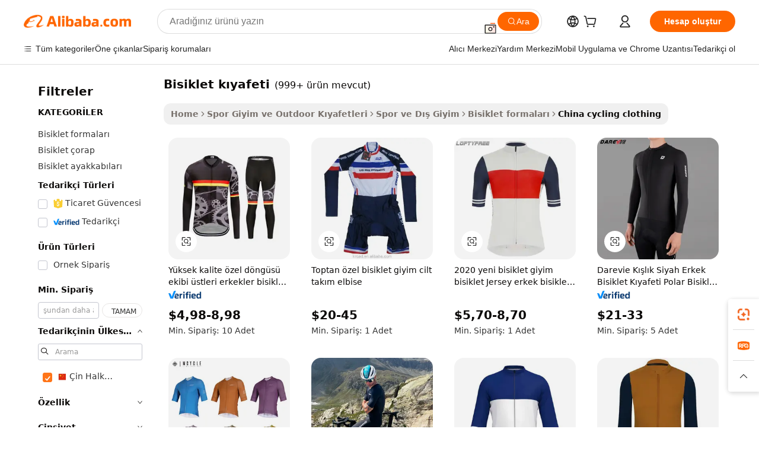

--- FILE ---
content_type: text/html;charset=UTF-8
request_url: https://turkish.alibaba.com/Popular/CN_cycling-clothing-Trade.html
body_size: 134488
content:

<!-- screen_content -->
    <!-- tangram:5410 begin-->
    <!-- tangram:529998 begin-->

<!DOCTYPE html>
<html lang="tr" dir="ltr">
  <head>
        <script>
      window.__BB = {
        scene: window.__bb_scene || 'traffic-free-popular'
      };
      window.__BB.BB_CWV_IGNORE = {
          lcp_element: ['#icbu-buyer-pc-top-banner'],
          lcp_url: [],
        };
      window._timing = {}
      window._timing.first_start = Date.now();
      window.needLoginInspiration = Boolean();
      // 变量用于标记页面首次可见时间
      let firstVisibleTime = null;
      if (typeof document.hidden !== 'undefined') {
        // 页面首次加载时直接统计
        if (!document.hidden) {
          firstVisibleTime = Date.now();
          window.__BB_timex = 1
        } else {
          // 页面不可见时监听 visibilitychange 事件
          document.addEventListener('visibilitychange', () => {
            if (!document.hidden) {
              firstVisibleTime = Date.now();
              window.__BB_timex = firstVisibleTime - window.performance.timing.navigationStart
              window.__BB.firstVisibleTime = window.__BB_timex
              console.log("Page became visible after "+ window.__BB_timex + " ms");
            }
          }, { once: true });  // 确保只触发一次
        }
      } else {
        console.warn('Page Visibility API is not supported in this browser.');
      }
    </script>
        <meta name="data-spm" content="a2700">
        <meta name="aplus-xplug" content="NONE">
        <meta name="aplus-icbu-disable-umid" content="1">
        <meta name="google-translate-customization" content="9de59014edaf3b99-22e1cf3b5ca21786-g00bb439a5e9e5f8f-f">
    <meta name="yandex-verification" content="25a76ba8e4443bb3" />
    <meta name="msvalidate.01" content="E3FBF0E89B724C30844BF17C59608E8F" />
    <meta name="viewport" content="width=device-width, initial-scale=1.0, maximum-scale=5.0, user-scalable=yes">
        <link rel="preconnect" href="https://s.alicdn.com/" crossorigin>
    <link rel="dns-prefetch" href="https://s.alicdn.com">
                        <link rel="preload" href="" as="image">
        <link rel="preload" href="https://s.alicdn.com/@g/alilog/??aplus_plugin_icbufront/index.js,mlog/aplus_v2.js" as="script">
        <link rel="preload" href="https://s.alicdn.com/@img/imgextra/i2/O1CN0153JdbU26g4bILVOyC_!!6000000007690-2-tps-418-58.png" as="image">
        <script>
            window.__APLUS_ABRATE__ = {
        perf_group: 'control',
        scene: "traffic-free-popular",
      };
    </script>
    <meta name="aplus-mmstat-timeout" content="15000">
        <meta content="text/html; charset=utf-8" http-equiv="Content-Type">
          <title>bisiklet kıyafeti çin, Alibaba.com üzerinde bisiklet kıyafeti Fabrikaları yönlendirilen iyi çin satın al</title>
      <meta name="keywords" content="">
      <meta name="description" content="">
            <meta name="pagetiming-rate" content="9">
      <meta name="pagetiming-resource-rate" content="4">
                    <link rel="canonical" href="https://www.alibaba.com/countrysearch/CN/cycling-clothing.html">
                              <link rel="alternate" hreflang="fr" href="https://french.alibaba.com/Popular/CN_cycling-clothing-Trade.html">
                  <link rel="alternate" hreflang="de" href="https://german.alibaba.com/Popular/CN_cycling-clothing-Trade.html">
                  <link rel="alternate" hreflang="pt" href="https://portuguese.alibaba.com/Popular/CN_cycling-clothing-Trade.html">
                  <link rel="alternate" hreflang="it" href="https://italian.alibaba.com/Popular/CN_cycling-clothing-Trade.html">
                  <link rel="alternate" hreflang="es" href="https://spanish.alibaba.com/Popular/CN_cycling-clothing-Trade.html">
                  <link rel="alternate" hreflang="ru" href="https://russian.alibaba.com/Popular/CN_cycling-clothing-Trade.html">
                  <link rel="alternate" hreflang="ko" href="https://korean.alibaba.com/Popular/CN_cycling-clothing-Trade.html">
                  <link rel="alternate" hreflang="ar" href="https://arabic.alibaba.com/Popular/CN_cycling-clothing-Trade.html">
                  <link rel="alternate" hreflang="ja" href="https://japanese.alibaba.com/Popular/CN_cycling-clothing-Trade.html">
                  <link rel="alternate" hreflang="tr" href="https://turkish.alibaba.com/Popular/CN_cycling-clothing-Trade.html">
                  <link rel="alternate" hreflang="th" href="https://thai.alibaba.com/Popular/CN_cycling-clothing-Trade.html">
                  <link rel="alternate" hreflang="vi" href="https://vietnamese.alibaba.com/Popular/CN_cycling-clothing-Trade.html">
                  <link rel="alternate" hreflang="nl" href="https://dutch.alibaba.com/Popular/CN_cycling-clothing-Trade.html">
                  <link rel="alternate" hreflang="he" href="https://hebrew.alibaba.com/Popular/CN_cycling-clothing-Trade.html">
                  <link rel="alternate" hreflang="id" href="https://indonesian.alibaba.com/Popular/CN_cycling-clothing-Trade.html">
                  <link rel="alternate" hreflang="hi" href="https://hindi.alibaba.com/Popular/CN_cycling-clothing-Trade.html">
                  <link rel="alternate" hreflang="en" href="https://www.alibaba.com/countrysearch/CN/cycling-clothing.html">
                  <link rel="alternate" hreflang="zh" href="https://chinese.alibaba.com/Popular/CN_cycling-clothing-Trade.html">
                  <link rel="alternate" hreflang="x-default" href="https://turkish.alibaba.com/Popular/CN_cycling-clothing-Trade.html">
                                        <script>
      // Aplus 配置自动打点
      var queue = window.goldlog_queue || (window.goldlog_queue = []);
      var tags = ["button", "a", "div", "span", "i", "svg", "input", "li", "tr"];
      queue.push(
        {
          action: 'goldlog.appendMetaInfo',
          arguments: [
            'aplus-auto-exp',
            [
              {
                logkey: '/sc.ug_msite.new_product_exp',
                cssSelector: '[data-spm-exp]',
                props: ["data-spm-exp"],
              },
              {
                logkey: '/sc.ug_pc.seolist_product_exp',
                cssSelector: '.traffic-card-gallery',
                props: ["data-spm-exp"],
              }
            ]
          ]
        }
      )
      queue.push({
        action: 'goldlog.setMetaInfo',
        arguments: ['aplus-auto-clk', JSON.stringify(tags.map(tag =>({
          "logkey": "/sc.ug_msite.new_product_clk",
          tag,
          "filter": "data-spm-clk",
          "props": ["data-spm-clk"]
        })))],
      });
    </script>
  </head>
  <div id="icbu-header"><div id="the-new-header" data-version="4.4.0" data-tnh-auto-exp="tnh-expose" data-scenes="search-products" style="position: relative;background-color: #fff;border-bottom: 1px solid #ddd;box-sizing: border-box; font-family:Inter,SF Pro Text,Roboto,Helvetica Neue,Helvetica,Tahoma,Arial,PingFang SC,Microsoft YaHei;"><div style="display: flex;align-items:center;height: 72px;min-width: 1200px;max-width: 1580px;margin: 0 auto;padding: 0 40px;box-sizing: border-box;"><img style="height: 29px; width: 209px;" src="https://s.alicdn.com/@img/imgextra/i2/O1CN0153JdbU26g4bILVOyC_!!6000000007690-2-tps-418-58.png" alt="" /></div><div style="min-width: 1200px;max-width: 1580px;margin: 0 auto;overflow: hidden;font-size: 14px;display: flex;justify-content: space-between;padding: 0 40px;box-sizing: border-box;"><div style="display: flex; align-items: center; justify-content: space-between"><div style="position: relative; height: 36px; padding: 0 28px 0 20px">All categories</div><div style="position: relative; height: 36px; padding-right: 28px">Featured selections</div><div style="position: relative; height: 36px">Trade Assurance</div></div><div style="display: flex; align-items: center; justify-content: space-between"><div style="position: relative; height: 36px; padding-right: 28px">Buyer Central</div><div style="position: relative; height: 36px; padding-right: 28px">Help Center</div><div style="position: relative; height: 36px; padding-right: 28px">Get the app</div><div style="position: relative; height: 36px">Become a supplier</div></div></div></div></div></div>
  <body data-spm="7724857" style="min-height: calc(100vh + 1px)"><script 
id="beacon-aplus"   
src="//s.alicdn.com/@g/alilog/??aplus_plugin_icbufront/index.js,mlog/aplus_v2.js"
exparams="aplus=async&userid=&aplus&ali_beacon_id=&ali_apache_id=&ali_apache_track=&ali_apache_tracktmp=&eagleeye_traceid=2101c5c217690155333781884e1264&ip=3%2e144%2e196%2e209&dmtrack_c={ali%5fresin%5ftrace%3dse%5frst%3dnull%7csp%5fviewtype%3dY%7cset%3d3%7cser%3d1007%7cpageId%3d28131cb72493437fb70346bf8656e03e%7cm%5fpageid%3dnull%7cpvmi%3d3c1c19a1b0254517890597daa7517d4b%7csek%5fsepd%3dbisiklet%2bk%25C4%25B1yafeti%7csek%3dcycling%2bclothing%7cse%5fpn%3d1%7cp4pid%3dbbfda88b%2d88e8%2d42eb%2d8451%2df7d7b2d8d51c%7csclkid%3dnull%7cforecast%5fpost%5fcate%3dnull%7cseo%5fnew%5fuser%5fflag%3dfalse%7ccategoryId%3d201269878%7cseo%5fsearch%5fmodel%5fupgrade%5fv2%3d2025070801%7cseo%5fmodule%5fcard%5f20240624%3d202406242%7clong%5ftext%5fgoogle%5ftranslate%5fv2%3d2407142%7cseo%5fcontent%5ftd%5fbottom%5ftext%5fupdate%5fkey%3d2025070801%7cseo%5fsearch%5fmodel%5fupgrade%5fv3%3d2025072201%7cdamo%5falt%5freplace%3d2485818%7cseo%5fsearch%5fmodel%5fmulti%5fupgrade%5fv3%3d2025081101%7cwap%5fcross%3d2007659%7cwap%5fcs%5faction%3d2005494%7cAPP%5fVisitor%5fActive%3d26705%7cseo%5fshowroom%5fgoods%5fmix%3d2005244%7cseo%5fdefault%5fcached%5flong%5ftext%5ffrom%5fnew%5fkeyword%5fstep%3d2024122502%7cshowroom%5fgeneral%5ftemplate%3d2005292%7cwap%5fcs%5ftext%3dnull%7cstructured%5fdata%3d2025052702%7cseo%5fmulti%5fstyle%5ftext%5fupdate%3d2511181%7cpc%5fnew%5fheader%3dnull%7cseo%5fmeta%5fcate%5ftemplate%5fv1%3d2025042401%7cseo%5fmeta%5ftd%5fsearch%5fkeyword%5fstep%5fv1%3d2025040999%7cseo%5fshowroom%5fbiz%5fbabablog%3d1%7cshowroom%5fft%5flong%5ftext%5fbaks%3d80802%7cAPP%5fGrowing%5fBuyer%5fHigh%5fIntent%5fActive%3d25488%7cshowroom%5fpc%5fv2019%3d2104%7cAPP%5fProspecting%5fBuyer%3d26712%7ccache%5fcontrol%3dnull%7cAPP%5fChurned%5fCore%5fBuyer%3d25463%7cseo%5fdefault%5fcached%5flong%5ftext%5fstep%3d24110802%7camp%5flighthouse%5fscore%5fimage%3d19657%7cseo%5fft%5ftranslate%5fgemini%3d25012003%7cwap%5fnode%5fssr%3d2015725%7cdataphant%5fopen%3d27030%7clongtext%5fmulti%5fstyle%5fexpand%5frussian%3d2510141%7cseo%5flongtext%5fgoogle%5fdata%5fsection%3d25021702%7cindustry%5fpopular%5ffloor%3dnull%7cwap%5fad%5fgoods%5fproduct%5finterval%3dnull%7cseo%5fgoods%5fbootom%5fwholesale%5flink%3dnull%7cseo%5fkeyword%5faatest%3d20%7cseo%5fmiddle%5fwholesale%5flink%3dnull%7cft%5flong%5ftext%5fenpand%5fstep2%3d121602%7cseo%5fft%5flongtext%5fexpand%5fstep3%3d25012102%7cseo%5fwap%5fheadercard%3d2006288%7cAPP%5fChurned%5fInactive%5fVisitor%3d25497%7cAPP%5fGrowing%5fBuyer%5fHigh%5fIntent%5fInactive%3d25484%7cseo%5fmeta%5ftd%5fmulti%5fkey%3d2025061801%7ctop%5frecommend%5f20250120%3d202501201%7clongtext%5fmulti%5fstyle%5fexpand%5ffrench%5fcopy%3d25091802%7clongtext%5fmulti%5fstyle%5fexpand%5ffrench%5fcopy%5fcopy%3d25092502%7clong%5ftext%5fpaa%3d2020801%7cseo%5ffloor%5fexp%3dnull%7cseo%5fshowroom%5falgo%5flink%3d17764%7cseo%5fmeta%5ftd%5faib%5fgeneral%5fkey%3d2025091900%7ccountry%5findustry%3d202311033%7cpc%5ffree%5fswitchtosearch%3d2020529%7cshowroom%5fft%5flong%5ftext%5fenpand%5fstep1%3d101102%7cseo%5fshowroom%5fnorel%3dnull%7cplp%5fstyle%5f25%5fpc%3d202505222%7cseo%5fggs%5flayer%3d10010%7cquery%5fmutil%5flang%5ftranslate%3d2025060300%7cAPP%5fChurned%5fBuyer%3d25468%7cstream%5frender%5fperf%5fopt%3d2309181%7cwap%5fgoods%3d2007383%7cseo%5fshowroom%5fsimilar%5f20240614%3d202406142%7cchinese%5fopen%3d6307%7cquery%5fgpt%5ftranslate%3d20240820%7cad%5fproduct%5finterval%3dnull%7camp%5fto%5fpwa%3d2007359%7cplp%5faib%5fmulti%5fai%5fmeta%3d20250401%7cwap%5fsupplier%5fcontent%3dnull%7cpc%5ffree%5frefactoring%3d20220315%7cAPP%5fGrowing%5fBuyer%5fInactive%3d25476%7csso%5foem%5ffloor%3dnull%7cseo%5fpc%5fnew%5fview%5f20240807%3d202408072%7cseo%5fbottom%5ftext%5fentity%5fkey%5fcopy%3d2025062400%7cstream%5frender%3d433763%7cseo%5fmodule%5fcard%5f20240424%3d202404241%7cseo%5ftitle%5freplace%5f20191226%3d5841%7clongtext%5fmulti%5fstyle%5fexpand%3d25090802%7cgoogleweblight%3d6516%7clighthouse%5fbase64%3dnull%7cAPP%5fProspecting%5fBuyer%5fActive%3d26719%7cad%5fgoods%5fproduct%5finterval%3dnull%7cseo%5fbottom%5fdeep%5fextend%5fkw%5fkey%3d2025071101%7clongtext%5fmulti%5fstyle%5fexpand%5fturkish%3d25102801%7cilink%5fuv%3d20240911%7cwap%5flist%5fwakeup%3d2005832%7ctpp%5fcrosslink%5fpc%3d20205311%7cseo%5ftop%5fbooth%3d18501%7cAPP%5fGrowing%5fBuyer%5fLess%5fActive%3d25472%7cseo%5fsearch%5fmodel%5fupgrade%5frank%3d2025092401%7cgoodslayer%3d7977%7cft%5flong%5ftext%5ftranslate%5fexpand%5fstep1%3d24110802%7cseo%5fheaderstyle%5ftraffic%5fkey%5fv1%3d2025072100%7ccrosslink%5fswitch%3d2008141%7cp4p%5foutline%3d20240328%7cseo%5fmeta%5ftd%5faib%5fv2%5fkey%3d2025091800%7crts%5fmulti%3d2008404%7cseo%5fad%5foptimization%5fkey%5fv2%3d2025072300%7cAPP%5fVisitor%5fLess%5fActive%3d26696%7cseo%5fsearch%5franker%5fid%3d2025112401%7cplp%5fstyle%5f25%3d202505192%7ccdn%5fvm%3d2007368%7cwap%5fad%5fproduct%5finterval%3dnull%7cseo%5fsearch%5fmodel%5fmulti%5fupgrade%5frank%3d2025092401%7cpc%5fcard%5fshare%3d2025081201%7cAPP%5fGrowing%5fBuyer%5fHigh%5fIntent%5fLess%5fActive%3d25480%7cgoods%5ftitle%5fsubstitute%3d9616%7cwap%5fscreen%5fexp%3d2025081400%7creact%5fheader%5ftest%3d202502182%7cpc%5fcs%5fcolor%3dnull%7cshowroom%5fft%5flong%5ftext%5ftest%3d72502%7cone%5ftap%5flogin%5fABTest%3d202308153%7cseo%5fhyh%5fshow%5ftags%3d9867%7cplp%5fstructured%5fdata%3d2508182%7cguide%5fdelete%3d2008526%7cseo%5findustry%5ftemplate%3dnull%7cseo%5fmeta%5ftd%5fmulti%5fes%5fkey%3d2025073101%7cseo%5fshowroom%5fdata%5fmix%3d19888%7csso%5ftop%5franking%5ffloor%3d20031%7cseo%5ftd%5fdeep%5fupgrade%5fkey%5fv3%3d2025081101%7cwap%5fue%5fone%3d2025111401%7cshowroom%5fto%5frts%5flink%3d2008480%7ccountrysearch%5ftest%3dnull%7cseo%5fplp%5fdate%5fv2%3d2025102701%7cchannel%5famp%5fto%5fpwa%3dnull%7cseo%5fmulti%5fstyles%5flong%5ftext%3d2503172%7cseo%5fmeta%5ftext%5fmutli%5fcate%5ftemplate%5fv1%3d2025080801%7cseo%5fdefault%5fcached%5fmutil%5flong%5ftext%5fstep%3d24110436%7cseo%5faction%5fpoint%5ftype%3d22823%7cseo%5faib%5ftd%5flaunch%5f20240828%5fcopy%3d202408282%7cseo%5fshowroom%5fwholesale%5flink%3dnull%7cseo%5fperf%5fimprove%3d2023999%7cseo%5fwap%5flist%5fbounce%5f01%3d2063%7cseo%5fwap%5flist%5fbounce%5f02%3d2128%7cAPP%5fGrowing%5fBuyer%5fActive%3d25491%7cvideolayer%3dnull%7cvideo%5fplay%3d2006036%7cAPP%5fChurned%5fMember%5fInactive%3d25501%7cseo%5fgoogle%5fnew%5fstruct%3d438326%7cicbu%5falgo%5fp4p%5fseo%5fad%3d2025072300%7ctpp%5ftrace%3dseoKeyword%2dseoKeyword%5fv3%2dbase%2dORIGINAL}&pageid=0390c4d12101e6ea1769015533&hn=ensearchweb033001230234%2erg%2dus%2deast%2eus44&asid=AQAAAADtCHFpCOlzIAAAAABjWB+iKI7tUA==&treq=&tres=" async>
</script>
                        <!-- tangram:7430 begin-->
 <style>
   .traffic-card-gallery {display: flex;position: relative;flex-direction: column;justify-content: flex-start;border-radius: 0.5rem;background-color: #fff;padding: 0.5rem 0.5rem 1rem;overflow: hidden;font-size: 0.75rem;line-height: 1rem;}
   .product-price {
     b {
       font-size: 22px;
     }
   }
 </style>
<!-- tangram:7430 end-->
            <style>.component-left-filter-callback{display:flex;position:relative;margin-top:10px;height:1200px}.component-left-filter-callback img{width:200px}.component-left-filter-callback i{position:absolute;top:5%;left:50%}.related-search-wrapper{padding:.5rem;--tw-bg-opacity: 1;background-color:#fff;background-color:rgba(255,255,255,var(--tw-bg-opacity, 1));border-width:1px;border-color:var(--input)}.related-search-wrapper .related-search-box{margin:12px 16px}.related-search-wrapper .related-search-box .related-search-title{display:inline;float:start;color:#666;word-wrap:break-word;margin-right:12px;width:13%}.related-search-wrapper .related-search-box .related-search-content{display:flex;flex-wrap:wrap}.related-search-wrapper .related-search-box .related-search-content .related-search-link{margin-right:12px;width:23%;overflow:hidden;color:#666;text-overflow:ellipsis;white-space:nowrap}.product-title img{margin-right:.5rem;display:inline-block;height:1rem;vertical-align:sub}.product-price b{font-size:22px}.similar-icon{position:absolute;bottom:12px;z-index:2;right:12px}.rfq-card{display:inline-block;position:relative;box-sizing:border-box;margin-bottom:36px}.rfq-card .rfq-card-content{display:flex;position:relative;flex-direction:column;align-items:flex-start;background-size:cover;background-color:#fff;padding:12px;width:100%;height:100%}.rfq-card .rfq-card-content .rfq-card-icon{margin-top:50px}.rfq-card .rfq-card-content .rfq-card-icon img{width:45px}.rfq-card .rfq-card-content .rfq-card-top-title{margin-top:14px;color:#222;font-weight:400;font-size:16px}.rfq-card .rfq-card-content .rfq-card-title{margin-top:24px;color:#333;font-weight:800;font-size:20px}.rfq-card .rfq-card-content .rfq-card-input-box{margin-top:24px;width:100%}.rfq-card .rfq-card-content .rfq-card-input-box textarea{box-sizing:border-box;border:1px solid #ddd;border-radius:4px;background-color:#fff;padding:9px 12px;width:100%;height:88px;resize:none;color:#666;font-weight:400;font-size:13px;font-family:inherit}.rfq-card .rfq-card-content .rfq-card-button{margin-top:24px;border:1px solid #666;border-radius:16px;background-color:#fff;width:67%;color:#000;font-weight:700;font-size:14px;line-height:30px;text-align:center}[data-modulename^=ProductList-] div{contain-intrinsic-size:auto 500px}.traffic-card-gallery:hover{--tw-shadow: 0px 2px 6px 2px rgba(0,0,0,.12157);--tw-shadow-colored: 0px 2px 6px 2px var(--tw-shadow-color);box-shadow:0 0 #0000,0 0 #0000,0 2px 6px 2px #0000001f;box-shadow:var(--tw-ring-offset-shadow, 0 0 rgba(0,0,0,0)),var(--tw-ring-shadow, 0 0 rgba(0,0,0,0)),var(--tw-shadow);z-index:10}.traffic-card-gallery{position:relative;display:flex;flex-direction:column;justify-content:flex-start;overflow:hidden;border-radius:.75rem;--tw-bg-opacity: 1;background-color:#fff;background-color:rgba(255,255,255,var(--tw-bg-opacity, 1));padding:.5rem;font-size:.75rem;line-height:1rem}.traffic-card-list{position:relative;display:flex;height:292px;flex-direction:row;justify-content:flex-start;overflow:hidden;border-bottom-width:1px;--tw-bg-opacity: 1;background-color:#fff;background-color:rgba(255,255,255,var(--tw-bg-opacity, 1));padding:1rem;font-size:.75rem;line-height:1rem}.traffic-card-g-industry:hover{--tw-shadow: 0 0 10px rgba(0,0,0,.1);--tw-shadow-colored: 0 0 10px var(--tw-shadow-color);box-shadow:0 0 #0000,0 0 #0000,0 0 10px #0000001a;box-shadow:var(--tw-ring-offset-shadow, 0 0 rgba(0,0,0,0)),var(--tw-ring-shadow, 0 0 rgba(0,0,0,0)),var(--tw-shadow)}.traffic-card-g-industry{position:relative;border-radius:var(--radius);--tw-bg-opacity: 1;background-color:#fff;background-color:rgba(255,255,255,var(--tw-bg-opacity, 1));padding:1.25rem .75rem .75rem;font-size:.875rem;line-height:1.25rem}.module-filter-section-wrapper{max-height:none!important;overflow-x:hidden}*,:before,:after{--tw-border-spacing-x: 0;--tw-border-spacing-y: 0;--tw-translate-x: 0;--tw-translate-y: 0;--tw-rotate: 0;--tw-skew-x: 0;--tw-skew-y: 0;--tw-scale-x: 1;--tw-scale-y: 1;--tw-pan-x: ;--tw-pan-y: ;--tw-pinch-zoom: ;--tw-scroll-snap-strictness: proximity;--tw-gradient-from-position: ;--tw-gradient-via-position: ;--tw-gradient-to-position: ;--tw-ordinal: ;--tw-slashed-zero: ;--tw-numeric-figure: ;--tw-numeric-spacing: ;--tw-numeric-fraction: ;--tw-ring-inset: ;--tw-ring-offset-width: 0px;--tw-ring-offset-color: #fff;--tw-ring-color: rgba(59, 130, 246, .5);--tw-ring-offset-shadow: 0 0 rgba(0,0,0,0);--tw-ring-shadow: 0 0 rgba(0,0,0,0);--tw-shadow: 0 0 rgba(0,0,0,0);--tw-shadow-colored: 0 0 rgba(0,0,0,0);--tw-blur: ;--tw-brightness: ;--tw-contrast: ;--tw-grayscale: ;--tw-hue-rotate: ;--tw-invert: ;--tw-saturate: ;--tw-sepia: ;--tw-drop-shadow: ;--tw-backdrop-blur: ;--tw-backdrop-brightness: ;--tw-backdrop-contrast: ;--tw-backdrop-grayscale: ;--tw-backdrop-hue-rotate: ;--tw-backdrop-invert: ;--tw-backdrop-opacity: ;--tw-backdrop-saturate: ;--tw-backdrop-sepia: ;--tw-contain-size: ;--tw-contain-layout: ;--tw-contain-paint: ;--tw-contain-style: }::backdrop{--tw-border-spacing-x: 0;--tw-border-spacing-y: 0;--tw-translate-x: 0;--tw-translate-y: 0;--tw-rotate: 0;--tw-skew-x: 0;--tw-skew-y: 0;--tw-scale-x: 1;--tw-scale-y: 1;--tw-pan-x: ;--tw-pan-y: ;--tw-pinch-zoom: ;--tw-scroll-snap-strictness: proximity;--tw-gradient-from-position: ;--tw-gradient-via-position: ;--tw-gradient-to-position: ;--tw-ordinal: ;--tw-slashed-zero: ;--tw-numeric-figure: ;--tw-numeric-spacing: ;--tw-numeric-fraction: ;--tw-ring-inset: ;--tw-ring-offset-width: 0px;--tw-ring-offset-color: #fff;--tw-ring-color: rgba(59, 130, 246, .5);--tw-ring-offset-shadow: 0 0 rgba(0,0,0,0);--tw-ring-shadow: 0 0 rgba(0,0,0,0);--tw-shadow: 0 0 rgba(0,0,0,0);--tw-shadow-colored: 0 0 rgba(0,0,0,0);--tw-blur: ;--tw-brightness: ;--tw-contrast: ;--tw-grayscale: ;--tw-hue-rotate: ;--tw-invert: ;--tw-saturate: ;--tw-sepia: ;--tw-drop-shadow: ;--tw-backdrop-blur: ;--tw-backdrop-brightness: ;--tw-backdrop-contrast: ;--tw-backdrop-grayscale: ;--tw-backdrop-hue-rotate: ;--tw-backdrop-invert: ;--tw-backdrop-opacity: ;--tw-backdrop-saturate: ;--tw-backdrop-sepia: ;--tw-contain-size: ;--tw-contain-layout: ;--tw-contain-paint: ;--tw-contain-style: }*,:before,:after{box-sizing:border-box;border-width:0;border-style:solid;border-color:#e5e7eb}:before,:after{--tw-content: ""}html,:host{line-height:1.5;-webkit-text-size-adjust:100%;-moz-tab-size:4;-o-tab-size:4;tab-size:4;font-family:ui-sans-serif,system-ui,-apple-system,Segoe UI,Roboto,Ubuntu,Cantarell,Noto Sans,sans-serif,"Apple Color Emoji","Segoe UI Emoji",Segoe UI Symbol,"Noto Color Emoji";font-feature-settings:normal;font-variation-settings:normal;-webkit-tap-highlight-color:transparent}body{margin:0;line-height:inherit}hr{height:0;color:inherit;border-top-width:1px}abbr:where([title]){text-decoration:underline;-webkit-text-decoration:underline dotted;text-decoration:underline dotted}h1,h2,h3,h4,h5,h6{font-size:inherit;font-weight:inherit}a{color:inherit;text-decoration:inherit}b,strong{font-weight:bolder}code,kbd,samp,pre{font-family:ui-monospace,SFMono-Regular,Menlo,Monaco,Consolas,Liberation Mono,Courier New,monospace;font-feature-settings:normal;font-variation-settings:normal;font-size:1em}small{font-size:80%}sub,sup{font-size:75%;line-height:0;position:relative;vertical-align:baseline}sub{bottom:-.25em}sup{top:-.5em}table{text-indent:0;border-color:inherit;border-collapse:collapse}button,input,optgroup,select,textarea{font-family:inherit;font-feature-settings:inherit;font-variation-settings:inherit;font-size:100%;font-weight:inherit;line-height:inherit;letter-spacing:inherit;color:inherit;margin:0;padding:0}button,select{text-transform:none}button,input:where([type=button]),input:where([type=reset]),input:where([type=submit]){-webkit-appearance:button;background-color:transparent;background-image:none}:-moz-focusring{outline:auto}:-moz-ui-invalid{box-shadow:none}progress{vertical-align:baseline}::-webkit-inner-spin-button,::-webkit-outer-spin-button{height:auto}[type=search]{-webkit-appearance:textfield;outline-offset:-2px}::-webkit-search-decoration{-webkit-appearance:none}::-webkit-file-upload-button{-webkit-appearance:button;font:inherit}summary{display:list-item}blockquote,dl,dd,h1,h2,h3,h4,h5,h6,hr,figure,p,pre{margin:0}fieldset{margin:0;padding:0}legend{padding:0}ol,ul,menu{list-style:none;margin:0;padding:0}dialog{padding:0}textarea{resize:vertical}input::-moz-placeholder,textarea::-moz-placeholder{opacity:1;color:#9ca3af}input::placeholder,textarea::placeholder{opacity:1;color:#9ca3af}button,[role=button]{cursor:pointer}:disabled{cursor:default}img,svg,video,canvas,audio,iframe,embed,object{display:block;vertical-align:middle}img,video{max-width:100%;height:auto}[hidden]:where(:not([hidden=until-found])){display:none}:root{--background: hsl(0, 0%, 100%);--foreground: hsl(20, 14.3%, 4.1%);--card: hsl(0, 0%, 100%);--card-foreground: hsl(20, 14.3%, 4.1%);--popover: hsl(0, 0%, 100%);--popover-foreground: hsl(20, 14.3%, 4.1%);--primary: hsl(24, 100%, 50%);--primary-foreground: hsl(60, 9.1%, 97.8%);--secondary: hsl(60, 4.8%, 95.9%);--secondary-foreground: #333;--muted: hsl(60, 4.8%, 95.9%);--muted-foreground: hsl(25, 5.3%, 44.7%);--accent: hsl(60, 4.8%, 95.9%);--accent-foreground: hsl(24, 9.8%, 10%);--destructive: hsl(0, 84.2%, 60.2%);--destructive-foreground: hsl(60, 9.1%, 97.8%);--border: hsl(20, 5.9%, 90%);--input: hsl(20, 5.9%, 90%);--ring: hsl(24.6, 95%, 53.1%);--radius: 1rem}.dark{--background: hsl(20, 14.3%, 4.1%);--foreground: hsl(60, 9.1%, 97.8%);--card: hsl(20, 14.3%, 4.1%);--card-foreground: hsl(60, 9.1%, 97.8%);--popover: hsl(20, 14.3%, 4.1%);--popover-foreground: hsl(60, 9.1%, 97.8%);--primary: hsl(20.5, 90.2%, 48.2%);--primary-foreground: hsl(60, 9.1%, 97.8%);--secondary: hsl(12, 6.5%, 15.1%);--secondary-foreground: hsl(60, 9.1%, 97.8%);--muted: hsl(12, 6.5%, 15.1%);--muted-foreground: hsl(24, 5.4%, 63.9%);--accent: hsl(12, 6.5%, 15.1%);--accent-foreground: hsl(60, 9.1%, 97.8%);--destructive: hsl(0, 72.2%, 50.6%);--destructive-foreground: hsl(60, 9.1%, 97.8%);--border: hsl(12, 6.5%, 15.1%);--input: hsl(12, 6.5%, 15.1%);--ring: hsl(20.5, 90.2%, 48.2%)}*{border-color:#e7e5e4;border-color:var(--border)}body{background-color:#fff;background-color:var(--background);color:#0c0a09;color:var(--foreground)}.il-sr-only{position:absolute;width:1px;height:1px;padding:0;margin:-1px;overflow:hidden;clip:rect(0,0,0,0);white-space:nowrap;border-width:0}.il-invisible{visibility:hidden}.il-fixed{position:fixed}.il-absolute{position:absolute}.il-relative{position:relative}.il-sticky{position:sticky}.il-inset-0{inset:0}.il--bottom-12{bottom:-3rem}.il--top-12{top:-3rem}.il-bottom-0{bottom:0}.il-bottom-2{bottom:.5rem}.il-bottom-3{bottom:.75rem}.il-bottom-4{bottom:1rem}.il-end-0{right:0}.il-end-2{right:.5rem}.il-end-3{right:.75rem}.il-end-4{right:1rem}.il-left-0{left:0}.il-left-3{left:.75rem}.il-right-0{right:0}.il-right-2{right:.5rem}.il-right-3{right:.75rem}.il-start-0{left:0}.il-start-1\/2{left:50%}.il-start-2{left:.5rem}.il-start-3{left:.75rem}.il-start-\[50\%\]{left:50%}.il-top-0{top:0}.il-top-1\/2{top:50%}.il-top-16{top:4rem}.il-top-4{top:1rem}.il-top-\[50\%\]{top:50%}.il-z-10{z-index:10}.il-z-50{z-index:50}.il-z-\[9999\]{z-index:9999}.il-col-span-4{grid-column:span 4 / span 4}.il-m-0{margin:0}.il-m-3{margin:.75rem}.il-m-auto{margin:auto}.il-mx-auto{margin-left:auto;margin-right:auto}.il-my-3{margin-top:.75rem;margin-bottom:.75rem}.il-my-5{margin-top:1.25rem;margin-bottom:1.25rem}.il-my-auto{margin-top:auto;margin-bottom:auto}.\!il-mb-4{margin-bottom:1rem!important}.il--mt-4{margin-top:-1rem}.il-mb-0{margin-bottom:0}.il-mb-1{margin-bottom:.25rem}.il-mb-2{margin-bottom:.5rem}.il-mb-3{margin-bottom:.75rem}.il-mb-4{margin-bottom:1rem}.il-mb-5{margin-bottom:1.25rem}.il-mb-6{margin-bottom:1.5rem}.il-mb-8{margin-bottom:2rem}.il-mb-\[-0\.75rem\]{margin-bottom:-.75rem}.il-mb-\[0\.125rem\]{margin-bottom:.125rem}.il-me-1{margin-right:.25rem}.il-me-2{margin-right:.5rem}.il-me-3{margin-right:.75rem}.il-me-auto{margin-right:auto}.il-mr-1{margin-right:.25rem}.il-mr-2{margin-right:.5rem}.il-ms-1{margin-left:.25rem}.il-ms-4{margin-left:1rem}.il-ms-5{margin-left:1.25rem}.il-ms-8{margin-left:2rem}.il-ms-\[\.375rem\]{margin-left:.375rem}.il-ms-auto{margin-left:auto}.il-mt-0{margin-top:0}.il-mt-0\.5{margin-top:.125rem}.il-mt-1{margin-top:.25rem}.il-mt-2{margin-top:.5rem}.il-mt-3{margin-top:.75rem}.il-mt-4{margin-top:1rem}.il-mt-6{margin-top:1.5rem}.il-line-clamp-1{overflow:hidden;display:-webkit-box;-webkit-box-orient:vertical;-webkit-line-clamp:1}.il-line-clamp-2{overflow:hidden;display:-webkit-box;-webkit-box-orient:vertical;-webkit-line-clamp:2}.il-line-clamp-6{overflow:hidden;display:-webkit-box;-webkit-box-orient:vertical;-webkit-line-clamp:6}.il-inline-block{display:inline-block}.il-inline{display:inline}.il-flex{display:flex}.il-inline-flex{display:inline-flex}.il-grid{display:grid}.il-aspect-square{aspect-ratio:1 / 1}.il-size-5{width:1.25rem;height:1.25rem}.il-h-1{height:.25rem}.il-h-10{height:2.5rem}.il-h-11{height:2.75rem}.il-h-20{height:5rem}.il-h-24{height:6rem}.il-h-3\.5{height:.875rem}.il-h-4{height:1rem}.il-h-40{height:10rem}.il-h-6{height:1.5rem}.il-h-8{height:2rem}.il-h-9{height:2.25rem}.il-h-\[150px\]{height:150px}.il-h-\[152px\]{height:152px}.il-h-\[18\.25rem\]{height:18.25rem}.il-h-\[292px\]{height:292px}.il-h-\[600px\]{height:600px}.il-h-auto{height:auto}.il-h-fit{height:-moz-fit-content;height:fit-content}.il-h-full{height:100%}.il-h-screen{height:100vh}.il-max-h-\[100vh\]{max-height:100vh}.il-w-1\/2{width:50%}.il-w-10{width:2.5rem}.il-w-10\/12{width:83.333333%}.il-w-4{width:1rem}.il-w-6{width:1.5rem}.il-w-64{width:16rem}.il-w-7\/12{width:58.333333%}.il-w-72{width:18rem}.il-w-8{width:2rem}.il-w-8\/12{width:66.666667%}.il-w-9{width:2.25rem}.il-w-9\/12{width:75%}.il-w-\[200px\]{width:200px}.il-w-\[84px\]{width:84px}.il-w-fit{width:-moz-fit-content;width:fit-content}.il-w-full{width:100%}.il-w-screen{width:100vw}.il-min-w-0{min-width:0px}.il-min-w-3{min-width:.75rem}.il-min-w-\[1200px\]{min-width:1200px}.il-max-w-\[1000px\]{max-width:1000px}.il-max-w-\[1580px\]{max-width:1580px}.il-max-w-full{max-width:100%}.il-max-w-lg{max-width:32rem}.il-flex-1{flex:1 1 0%}.il-flex-shrink-0,.il-shrink-0{flex-shrink:0}.il-flex-grow-0,.il-grow-0{flex-grow:0}.il-basis-24{flex-basis:6rem}.il-basis-full{flex-basis:100%}.il-origin-\[--radix-tooltip-content-transform-origin\]{transform-origin:var(--radix-tooltip-content-transform-origin)}.il--translate-x-1\/2{--tw-translate-x: -50%;transform:translate(-50%,var(--tw-translate-y)) rotate(var(--tw-rotate)) skew(var(--tw-skew-x)) skewY(var(--tw-skew-y)) scaleX(var(--tw-scale-x)) scaleY(var(--tw-scale-y));transform:translate(var(--tw-translate-x),var(--tw-translate-y)) rotate(var(--tw-rotate)) skew(var(--tw-skew-x)) skewY(var(--tw-skew-y)) scaleX(var(--tw-scale-x)) scaleY(var(--tw-scale-y))}.il--translate-y-1\/2{--tw-translate-y: -50%;transform:translate(var(--tw-translate-x),-50%) rotate(var(--tw-rotate)) skew(var(--tw-skew-x)) skewY(var(--tw-skew-y)) scaleX(var(--tw-scale-x)) scaleY(var(--tw-scale-y));transform:translate(var(--tw-translate-x),var(--tw-translate-y)) rotate(var(--tw-rotate)) skew(var(--tw-skew-x)) skewY(var(--tw-skew-y)) scaleX(var(--tw-scale-x)) scaleY(var(--tw-scale-y))}.il-translate-x-\[-50\%\]{--tw-translate-x: -50%;transform:translate(-50%,var(--tw-translate-y)) rotate(var(--tw-rotate)) skew(var(--tw-skew-x)) skewY(var(--tw-skew-y)) scaleX(var(--tw-scale-x)) scaleY(var(--tw-scale-y));transform:translate(var(--tw-translate-x),var(--tw-translate-y)) rotate(var(--tw-rotate)) skew(var(--tw-skew-x)) skewY(var(--tw-skew-y)) scaleX(var(--tw-scale-x)) scaleY(var(--tw-scale-y))}.il-translate-y-\[-50\%\]{--tw-translate-y: -50%;transform:translate(var(--tw-translate-x),-50%) rotate(var(--tw-rotate)) skew(var(--tw-skew-x)) skewY(var(--tw-skew-y)) scaleX(var(--tw-scale-x)) scaleY(var(--tw-scale-y));transform:translate(var(--tw-translate-x),var(--tw-translate-y)) rotate(var(--tw-rotate)) skew(var(--tw-skew-x)) skewY(var(--tw-skew-y)) scaleX(var(--tw-scale-x)) scaleY(var(--tw-scale-y))}.il-rotate-90{--tw-rotate: 90deg;transform:translate(var(--tw-translate-x),var(--tw-translate-y)) rotate(90deg) skew(var(--tw-skew-x)) skewY(var(--tw-skew-y)) scaleX(var(--tw-scale-x)) scaleY(var(--tw-scale-y));transform:translate(var(--tw-translate-x),var(--tw-translate-y)) rotate(var(--tw-rotate)) skew(var(--tw-skew-x)) skewY(var(--tw-skew-y)) scaleX(var(--tw-scale-x)) scaleY(var(--tw-scale-y))}@keyframes il-pulse{50%{opacity:.5}}.il-animate-pulse{animation:il-pulse 2s cubic-bezier(.4,0,.6,1) infinite}@keyframes il-spin{to{transform:rotate(360deg)}}.il-animate-spin{animation:il-spin 1s linear infinite}.il-cursor-pointer{cursor:pointer}.il-list-disc{list-style-type:disc}.il-grid-cols-2{grid-template-columns:repeat(2,minmax(0,1fr))}.il-grid-cols-4{grid-template-columns:repeat(4,minmax(0,1fr))}.il-flex-row{flex-direction:row}.il-flex-col{flex-direction:column}.il-flex-col-reverse{flex-direction:column-reverse}.il-flex-wrap{flex-wrap:wrap}.il-flex-nowrap{flex-wrap:nowrap}.il-items-start{align-items:flex-start}.il-items-center{align-items:center}.il-items-baseline{align-items:baseline}.il-justify-start{justify-content:flex-start}.il-justify-end{justify-content:flex-end}.il-justify-center{justify-content:center}.il-justify-between{justify-content:space-between}.il-gap-1{gap:.25rem}.il-gap-1\.5{gap:.375rem}.il-gap-10{gap:2.5rem}.il-gap-2{gap:.5rem}.il-gap-3{gap:.75rem}.il-gap-4{gap:1rem}.il-gap-8{gap:2rem}.il-gap-\[\.0938rem\]{gap:.0938rem}.il-gap-\[\.375rem\]{gap:.375rem}.il-gap-\[0\.125rem\]{gap:.125rem}.\!il-gap-x-5{-moz-column-gap:1.25rem!important;column-gap:1.25rem!important}.\!il-gap-y-5{row-gap:1.25rem!important}.il-space-y-1\.5>:not([hidden])~:not([hidden]){--tw-space-y-reverse: 0;margin-top:calc(.375rem * (1 - var(--tw-space-y-reverse)));margin-top:.375rem;margin-top:calc(.375rem * calc(1 - var(--tw-space-y-reverse)));margin-bottom:0rem;margin-bottom:calc(.375rem * var(--tw-space-y-reverse))}.il-space-y-4>:not([hidden])~:not([hidden]){--tw-space-y-reverse: 0;margin-top:calc(1rem * (1 - var(--tw-space-y-reverse)));margin-top:1rem;margin-top:calc(1rem * calc(1 - var(--tw-space-y-reverse)));margin-bottom:0rem;margin-bottom:calc(1rem * var(--tw-space-y-reverse))}.il-overflow-hidden{overflow:hidden}.il-overflow-y-auto{overflow-y:auto}.il-overflow-y-scroll{overflow-y:scroll}.il-truncate{overflow:hidden;text-overflow:ellipsis;white-space:nowrap}.il-text-ellipsis{text-overflow:ellipsis}.il-whitespace-normal{white-space:normal}.il-whitespace-nowrap{white-space:nowrap}.il-break-normal{word-wrap:normal;word-break:normal}.il-break-words{word-wrap:break-word}.il-break-all{word-break:break-all}.il-rounded{border-radius:.25rem}.il-rounded-2xl{border-radius:1rem}.il-rounded-\[0\.5rem\]{border-radius:.5rem}.il-rounded-\[1\.25rem\]{border-radius:1.25rem}.il-rounded-full{border-radius:9999px}.il-rounded-lg{border-radius:1rem;border-radius:var(--radius)}.il-rounded-md{border-radius:calc(1rem - 2px);border-radius:calc(var(--radius) - 2px)}.il-rounded-sm{border-radius:calc(1rem - 4px);border-radius:calc(var(--radius) - 4px)}.il-rounded-xl{border-radius:.75rem}.il-border,.il-border-\[1px\]{border-width:1px}.il-border-b,.il-border-b-\[1px\]{border-bottom-width:1px}.il-border-solid{border-style:solid}.il-border-none{border-style:none}.il-border-\[\#222\]{--tw-border-opacity: 1;border-color:#222;border-color:rgba(34,34,34,var(--tw-border-opacity, 1))}.il-border-\[\#DDD\]{--tw-border-opacity: 1;border-color:#ddd;border-color:rgba(221,221,221,var(--tw-border-opacity, 1))}.il-border-foreground{border-color:#0c0a09;border-color:var(--foreground)}.il-border-input{border-color:#e7e5e4;border-color:var(--input)}.il-bg-\[\#F8F8F8\]{--tw-bg-opacity: 1;background-color:#f8f8f8;background-color:rgba(248,248,248,var(--tw-bg-opacity, 1))}.il-bg-\[\#d9d9d963\]{background-color:#d9d9d963}.il-bg-accent{background-color:#f5f5f4;background-color:var(--accent)}.il-bg-background{background-color:#fff;background-color:var(--background)}.il-bg-black{--tw-bg-opacity: 1;background-color:#000;background-color:rgba(0,0,0,var(--tw-bg-opacity, 1))}.il-bg-black\/80{background-color:#000c}.il-bg-destructive{background-color:#ef4444;background-color:var(--destructive)}.il-bg-gray-300{--tw-bg-opacity: 1;background-color:#d1d5db;background-color:rgba(209,213,219,var(--tw-bg-opacity, 1))}.il-bg-muted{background-color:#f5f5f4;background-color:var(--muted)}.il-bg-orange-500{--tw-bg-opacity: 1;background-color:#f97316;background-color:rgba(249,115,22,var(--tw-bg-opacity, 1))}.il-bg-popover{background-color:#fff;background-color:var(--popover)}.il-bg-primary{background-color:#f60;background-color:var(--primary)}.il-bg-secondary{background-color:#f5f5f4;background-color:var(--secondary)}.il-bg-transparent{background-color:transparent}.il-bg-white{--tw-bg-opacity: 1;background-color:#fff;background-color:rgba(255,255,255,var(--tw-bg-opacity, 1))}.il-bg-opacity-80{--tw-bg-opacity: .8}.il-bg-cover{background-size:cover}.il-bg-no-repeat{background-repeat:no-repeat}.il-fill-black{fill:#000}.il-object-cover{-o-object-fit:cover;object-fit:cover}.il-p-0{padding:0}.il-p-1{padding:.25rem}.il-p-2{padding:.5rem}.il-p-3{padding:.75rem}.il-p-4{padding:1rem}.il-p-5{padding:1.25rem}.il-p-6{padding:1.5rem}.il-px-2{padding-left:.5rem;padding-right:.5rem}.il-px-3{padding-left:.75rem;padding-right:.75rem}.il-py-0\.5{padding-top:.125rem;padding-bottom:.125rem}.il-py-1\.5{padding-top:.375rem;padding-bottom:.375rem}.il-py-10{padding-top:2.5rem;padding-bottom:2.5rem}.il-py-2{padding-top:.5rem;padding-bottom:.5rem}.il-py-3{padding-top:.75rem;padding-bottom:.75rem}.il-pb-0{padding-bottom:0}.il-pb-3{padding-bottom:.75rem}.il-pb-4{padding-bottom:1rem}.il-pb-8{padding-bottom:2rem}.il-pe-0{padding-right:0}.il-pe-2{padding-right:.5rem}.il-pe-3{padding-right:.75rem}.il-pe-4{padding-right:1rem}.il-pe-6{padding-right:1.5rem}.il-pe-8{padding-right:2rem}.il-pe-\[12px\]{padding-right:12px}.il-pe-\[3\.25rem\]{padding-right:3.25rem}.il-pl-4{padding-left:1rem}.il-ps-0{padding-left:0}.il-ps-2{padding-left:.5rem}.il-ps-3{padding-left:.75rem}.il-ps-4{padding-left:1rem}.il-ps-6{padding-left:1.5rem}.il-ps-8{padding-left:2rem}.il-ps-\[12px\]{padding-left:12px}.il-ps-\[3\.25rem\]{padding-left:3.25rem}.il-pt-10{padding-top:2.5rem}.il-pt-4{padding-top:1rem}.il-pt-5{padding-top:1.25rem}.il-pt-6{padding-top:1.5rem}.il-pt-7{padding-top:1.75rem}.il-text-center{text-align:center}.il-text-start{text-align:left}.il-text-2xl{font-size:1.5rem;line-height:2rem}.il-text-base{font-size:1rem;line-height:1.5rem}.il-text-lg{font-size:1.125rem;line-height:1.75rem}.il-text-sm{font-size:.875rem;line-height:1.25rem}.il-text-xl{font-size:1.25rem;line-height:1.75rem}.il-text-xs{font-size:.75rem;line-height:1rem}.il-font-\[600\]{font-weight:600}.il-font-bold{font-weight:700}.il-font-medium{font-weight:500}.il-font-normal{font-weight:400}.il-font-semibold{font-weight:600}.il-leading-3{line-height:.75rem}.il-leading-4{line-height:1rem}.il-leading-\[1\.43\]{line-height:1.43}.il-leading-\[18px\]{line-height:18px}.il-leading-\[26px\]{line-height:26px}.il-leading-none{line-height:1}.il-tracking-tight{letter-spacing:-.025em}.il-text-\[\#00820D\]{--tw-text-opacity: 1;color:#00820d;color:rgba(0,130,13,var(--tw-text-opacity, 1))}.il-text-\[\#222\]{--tw-text-opacity: 1;color:#222;color:rgba(34,34,34,var(--tw-text-opacity, 1))}.il-text-\[\#444\]{--tw-text-opacity: 1;color:#444;color:rgba(68,68,68,var(--tw-text-opacity, 1))}.il-text-\[\#4B1D1F\]{--tw-text-opacity: 1;color:#4b1d1f;color:rgba(75,29,31,var(--tw-text-opacity, 1))}.il-text-\[\#767676\]{--tw-text-opacity: 1;color:#767676;color:rgba(118,118,118,var(--tw-text-opacity, 1))}.il-text-\[\#D04A0A\]{--tw-text-opacity: 1;color:#d04a0a;color:rgba(208,74,10,var(--tw-text-opacity, 1))}.il-text-\[\#F7421E\]{--tw-text-opacity: 1;color:#f7421e;color:rgba(247,66,30,var(--tw-text-opacity, 1))}.il-text-\[\#FF6600\]{--tw-text-opacity: 1;color:#f60;color:rgba(255,102,0,var(--tw-text-opacity, 1))}.il-text-\[\#f7421e\]{--tw-text-opacity: 1;color:#f7421e;color:rgba(247,66,30,var(--tw-text-opacity, 1))}.il-text-destructive-foreground{color:#fafaf9;color:var(--destructive-foreground)}.il-text-foreground{color:#0c0a09;color:var(--foreground)}.il-text-muted-foreground{color:#78716c;color:var(--muted-foreground)}.il-text-popover-foreground{color:#0c0a09;color:var(--popover-foreground)}.il-text-primary{color:#f60;color:var(--primary)}.il-text-primary-foreground{color:#fafaf9;color:var(--primary-foreground)}.il-text-secondary-foreground{color:#333;color:var(--secondary-foreground)}.il-text-white{--tw-text-opacity: 1;color:#fff;color:rgba(255,255,255,var(--tw-text-opacity, 1))}.il-underline{text-decoration-line:underline}.il-line-through{text-decoration-line:line-through}.il-underline-offset-4{text-underline-offset:4px}.il-opacity-5{opacity:.05}.il-opacity-70{opacity:.7}.il-shadow-\[0_2px_6px_2px_rgba\(0\,0\,0\,0\.12\)\]{--tw-shadow: 0 2px 6px 2px rgba(0,0,0,.12);--tw-shadow-colored: 0 2px 6px 2px var(--tw-shadow-color);box-shadow:0 0 #0000,0 0 #0000,0 2px 6px 2px #0000001f;box-shadow:var(--tw-ring-offset-shadow, 0 0 rgba(0,0,0,0)),var(--tw-ring-shadow, 0 0 rgba(0,0,0,0)),var(--tw-shadow)}.il-shadow-cards{--tw-shadow: 0 0 10px rgba(0,0,0,.1);--tw-shadow-colored: 0 0 10px var(--tw-shadow-color);box-shadow:0 0 #0000,0 0 #0000,0 0 10px #0000001a;box-shadow:var(--tw-ring-offset-shadow, 0 0 rgba(0,0,0,0)),var(--tw-ring-shadow, 0 0 rgba(0,0,0,0)),var(--tw-shadow)}.il-shadow-lg{--tw-shadow: 0 10px 15px -3px rgba(0, 0, 0, .1), 0 4px 6px -4px rgba(0, 0, 0, .1);--tw-shadow-colored: 0 10px 15px -3px var(--tw-shadow-color), 0 4px 6px -4px var(--tw-shadow-color);box-shadow:0 0 #0000,0 0 #0000,0 10px 15px -3px #0000001a,0 4px 6px -4px #0000001a;box-shadow:var(--tw-ring-offset-shadow, 0 0 rgba(0,0,0,0)),var(--tw-ring-shadow, 0 0 rgba(0,0,0,0)),var(--tw-shadow)}.il-shadow-md{--tw-shadow: 0 4px 6px -1px rgba(0, 0, 0, .1), 0 2px 4px -2px rgba(0, 0, 0, .1);--tw-shadow-colored: 0 4px 6px -1px var(--tw-shadow-color), 0 2px 4px -2px var(--tw-shadow-color);box-shadow:0 0 #0000,0 0 #0000,0 4px 6px -1px #0000001a,0 2px 4px -2px #0000001a;box-shadow:var(--tw-ring-offset-shadow, 0 0 rgba(0,0,0,0)),var(--tw-ring-shadow, 0 0 rgba(0,0,0,0)),var(--tw-shadow)}.il-outline-none{outline:2px solid transparent;outline-offset:2px}.il-outline-1{outline-width:1px}.il-ring-offset-background{--tw-ring-offset-color: var(--background)}.il-transition-colors{transition-property:color,background-color,border-color,text-decoration-color,fill,stroke;transition-timing-function:cubic-bezier(.4,0,.2,1);transition-duration:.15s}.il-transition-opacity{transition-property:opacity;transition-timing-function:cubic-bezier(.4,0,.2,1);transition-duration:.15s}.il-transition-transform{transition-property:transform;transition-timing-function:cubic-bezier(.4,0,.2,1);transition-duration:.15s}.il-duration-200{transition-duration:.2s}.il-duration-300{transition-duration:.3s}.il-ease-in-out{transition-timing-function:cubic-bezier(.4,0,.2,1)}@keyframes enter{0%{opacity:1;opacity:var(--tw-enter-opacity, 1);transform:translateZ(0) scaleZ(1) rotate(0);transform:translate3d(var(--tw-enter-translate-x, 0),var(--tw-enter-translate-y, 0),0) scale3d(var(--tw-enter-scale, 1),var(--tw-enter-scale, 1),var(--tw-enter-scale, 1)) rotate(var(--tw-enter-rotate, 0))}}@keyframes exit{to{opacity:1;opacity:var(--tw-exit-opacity, 1);transform:translateZ(0) scaleZ(1) rotate(0);transform:translate3d(var(--tw-exit-translate-x, 0),var(--tw-exit-translate-y, 0),0) scale3d(var(--tw-exit-scale, 1),var(--tw-exit-scale, 1),var(--tw-exit-scale, 1)) rotate(var(--tw-exit-rotate, 0))}}.il-animate-in{animation-name:enter;animation-duration:.15s;--tw-enter-opacity: initial;--tw-enter-scale: initial;--tw-enter-rotate: initial;--tw-enter-translate-x: initial;--tw-enter-translate-y: initial}.il-fade-in-0{--tw-enter-opacity: 0}.il-zoom-in-95{--tw-enter-scale: .95}.il-duration-200{animation-duration:.2s}.il-duration-300{animation-duration:.3s}.il-ease-in-out{animation-timing-function:cubic-bezier(.4,0,.2,1)}.no-scrollbar::-webkit-scrollbar{display:none}.no-scrollbar{-ms-overflow-style:none;scrollbar-width:none}.longtext-style-inmodel h2{margin-bottom:.5rem;margin-top:1rem;font-size:1rem;line-height:1.5rem;font-weight:700}.first-of-type\:il-ms-4:first-of-type{margin-left:1rem}.hover\:il-bg-\[\#f4f4f4\]:hover{--tw-bg-opacity: 1;background-color:#f4f4f4;background-color:rgba(244,244,244,var(--tw-bg-opacity, 1))}.hover\:il-bg-accent:hover{background-color:#f5f5f4;background-color:var(--accent)}.hover\:il-text-accent-foreground:hover{color:#1c1917;color:var(--accent-foreground)}.hover\:il-text-foreground:hover{color:#0c0a09;color:var(--foreground)}.hover\:il-underline:hover{text-decoration-line:underline}.hover\:il-opacity-100:hover{opacity:1}.hover\:il-opacity-90:hover{opacity:.9}.focus\:il-outline-none:focus{outline:2px solid transparent;outline-offset:2px}.focus\:il-ring-2:focus{--tw-ring-offset-shadow: var(--tw-ring-inset) 0 0 0 var(--tw-ring-offset-width) var(--tw-ring-offset-color);--tw-ring-shadow: var(--tw-ring-inset) 0 0 0 calc(2px + var(--tw-ring-offset-width)) var(--tw-ring-color);box-shadow:var(--tw-ring-offset-shadow),var(--tw-ring-shadow),0 0 #0000;box-shadow:var(--tw-ring-offset-shadow),var(--tw-ring-shadow),var(--tw-shadow, 0 0 rgba(0,0,0,0))}.focus\:il-ring-ring:focus{--tw-ring-color: var(--ring)}.focus\:il-ring-offset-2:focus{--tw-ring-offset-width: 2px}.focus-visible\:il-outline-none:focus-visible{outline:2px solid transparent;outline-offset:2px}.focus-visible\:il-ring-2:focus-visible{--tw-ring-offset-shadow: var(--tw-ring-inset) 0 0 0 var(--tw-ring-offset-width) var(--tw-ring-offset-color);--tw-ring-shadow: var(--tw-ring-inset) 0 0 0 calc(2px + var(--tw-ring-offset-width)) var(--tw-ring-color);box-shadow:var(--tw-ring-offset-shadow),var(--tw-ring-shadow),0 0 #0000;box-shadow:var(--tw-ring-offset-shadow),var(--tw-ring-shadow),var(--tw-shadow, 0 0 rgba(0,0,0,0))}.focus-visible\:il-ring-ring:focus-visible{--tw-ring-color: var(--ring)}.focus-visible\:il-ring-offset-2:focus-visible{--tw-ring-offset-width: 2px}.active\:il-bg-primary:active{background-color:#f60;background-color:var(--primary)}.active\:il-bg-white:active{--tw-bg-opacity: 1;background-color:#fff;background-color:rgba(255,255,255,var(--tw-bg-opacity, 1))}.disabled\:il-pointer-events-none:disabled{pointer-events:none}.disabled\:il-opacity-10:disabled{opacity:.1}.il-group:hover .group-hover\:il-visible{visibility:visible}.il-group:hover .group-hover\:il-scale-110{--tw-scale-x: 1.1;--tw-scale-y: 1.1;transform:translate(var(--tw-translate-x),var(--tw-translate-y)) rotate(var(--tw-rotate)) skew(var(--tw-skew-x)) skewY(var(--tw-skew-y)) scaleX(1.1) scaleY(1.1);transform:translate(var(--tw-translate-x),var(--tw-translate-y)) rotate(var(--tw-rotate)) skew(var(--tw-skew-x)) skewY(var(--tw-skew-y)) scaleX(var(--tw-scale-x)) scaleY(var(--tw-scale-y))}.il-group:hover .group-hover\:il-underline{text-decoration-line:underline}.data-\[state\=open\]\:il-animate-in[data-state=open]{animation-name:enter;animation-duration:.15s;--tw-enter-opacity: initial;--tw-enter-scale: initial;--tw-enter-rotate: initial;--tw-enter-translate-x: initial;--tw-enter-translate-y: initial}.data-\[state\=closed\]\:il-animate-out[data-state=closed]{animation-name:exit;animation-duration:.15s;--tw-exit-opacity: initial;--tw-exit-scale: initial;--tw-exit-rotate: initial;--tw-exit-translate-x: initial;--tw-exit-translate-y: initial}.data-\[state\=closed\]\:il-fade-out-0[data-state=closed]{--tw-exit-opacity: 0}.data-\[state\=open\]\:il-fade-in-0[data-state=open]{--tw-enter-opacity: 0}.data-\[state\=closed\]\:il-zoom-out-95[data-state=closed]{--tw-exit-scale: .95}.data-\[state\=open\]\:il-zoom-in-95[data-state=open]{--tw-enter-scale: .95}.data-\[side\=bottom\]\:il-slide-in-from-top-2[data-side=bottom]{--tw-enter-translate-y: -.5rem}.data-\[side\=left\]\:il-slide-in-from-right-2[data-side=left]{--tw-enter-translate-x: .5rem}.data-\[side\=right\]\:il-slide-in-from-left-2[data-side=right]{--tw-enter-translate-x: -.5rem}.data-\[side\=top\]\:il-slide-in-from-bottom-2[data-side=top]{--tw-enter-translate-y: .5rem}@media (min-width: 640px){.sm\:il-flex-row{flex-direction:row}.sm\:il-justify-end{justify-content:flex-end}.sm\:il-gap-2\.5{gap:.625rem}.sm\:il-space-x-2>:not([hidden])~:not([hidden]){--tw-space-x-reverse: 0;margin-right:0rem;margin-right:calc(.5rem * var(--tw-space-x-reverse));margin-left:calc(.5rem * (1 - var(--tw-space-x-reverse)));margin-left:.5rem;margin-left:calc(.5rem * calc(1 - var(--tw-space-x-reverse)))}.sm\:il-rounded-lg{border-radius:1rem;border-radius:var(--radius)}.sm\:il-text-left{text-align:left}}.rtl\:il-translate-x-\[50\%\]:where([dir=rtl],[dir=rtl] *){--tw-translate-x: 50%;transform:translate(50%,var(--tw-translate-y)) rotate(var(--tw-rotate)) skew(var(--tw-skew-x)) skewY(var(--tw-skew-y)) scaleX(var(--tw-scale-x)) scaleY(var(--tw-scale-y));transform:translate(var(--tw-translate-x),var(--tw-translate-y)) rotate(var(--tw-rotate)) skew(var(--tw-skew-x)) skewY(var(--tw-skew-y)) scaleX(var(--tw-scale-x)) scaleY(var(--tw-scale-y))}.rtl\:il-scale-\[-1\]:where([dir=rtl],[dir=rtl] *){--tw-scale-x: -1;--tw-scale-y: -1;transform:translate(var(--tw-translate-x),var(--tw-translate-y)) rotate(var(--tw-rotate)) skew(var(--tw-skew-x)) skewY(var(--tw-skew-y)) scaleX(-1) scaleY(-1);transform:translate(var(--tw-translate-x),var(--tw-translate-y)) rotate(var(--tw-rotate)) skew(var(--tw-skew-x)) skewY(var(--tw-skew-y)) scaleX(var(--tw-scale-x)) scaleY(var(--tw-scale-y))}.rtl\:il-scale-x-\[-1\]:where([dir=rtl],[dir=rtl] *){--tw-scale-x: -1;transform:translate(var(--tw-translate-x),var(--tw-translate-y)) rotate(var(--tw-rotate)) skew(var(--tw-skew-x)) skewY(var(--tw-skew-y)) scaleX(-1) scaleY(var(--tw-scale-y));transform:translate(var(--tw-translate-x),var(--tw-translate-y)) rotate(var(--tw-rotate)) skew(var(--tw-skew-x)) skewY(var(--tw-skew-y)) scaleX(var(--tw-scale-x)) scaleY(var(--tw-scale-y))}.rtl\:il-flex-row-reverse:where([dir=rtl],[dir=rtl] *){flex-direction:row-reverse}.\[\&\>svg\]\:il-size-3\.5>svg{width:.875rem;height:.875rem}
</style>
            <style>.switch-to-popover-trigger{position:relative}.switch-to-popover-trigger .switch-to-popover-content{position:absolute;left:50%;z-index:9999;cursor:default}html[dir=rtl] .switch-to-popover-trigger .switch-to-popover-content{left:auto;right:50%}.switch-to-popover-trigger .switch-to-popover-content .down-arrow{width:0;height:0;border-left:11px solid transparent;border-right:11px solid transparent;border-bottom:12px solid #222;transform:translate(-50%);filter:drop-shadow(0 -2px 2px rgba(0,0,0,.05));z-index:1}html[dir=rtl] .switch-to-popover-trigger .switch-to-popover-content .down-arrow{transform:translate(50%)}.switch-to-popover-trigger .switch-to-popover-content .content-container{background-color:#222;border-radius:12px;padding:16px;color:#fff;transform:translate(-50%);width:320px;height:-moz-fit-content;height:fit-content;display:flex;justify-content:space-between;align-items:start}html[dir=rtl] .switch-to-popover-trigger .switch-to-popover-content .content-container{transform:translate(50%)}.switch-to-popover-trigger .switch-to-popover-content .content-container .content .title{font-size:14px;line-height:18px;font-weight:400}.switch-to-popover-trigger .switch-to-popover-content .content-container .actions{display:flex;justify-content:start;align-items:center;gap:12px;margin-top:12px}.switch-to-popover-trigger .switch-to-popover-content .content-container .actions .switch-button{background-color:#fff;color:#222;border-radius:999px;padding:4px 8px;font-weight:600;font-size:12px;line-height:16px;cursor:pointer}.switch-to-popover-trigger .switch-to-popover-content .content-container .actions .choose-another-button{color:#fff;padding:4px 8px;font-weight:600;font-size:12px;line-height:16px;cursor:pointer}.switch-to-popover-trigger .switch-to-popover-content .content-container .close-button{cursor:pointer}.tnh-message-content .tnh-messages-nodata .tnh-messages-nodata-info .img{width:100%;height:101px;margin-top:40px;margin-bottom:20px;background:url(https://s.alicdn.com/@img/imgextra/i4/O1CN01lnw1WK1bGeXDIoBnB_!!6000000003438-2-tps-399-303.png) no-repeat center center;background-size:133px 101px}#popup-root .functional-content .thirdpart-login .icon-facebook{background-image:url(https://s.alicdn.com/@img/imgextra/i1/O1CN01hUG9f21b67dGOuB2W_!!6000000003415-55-tps-40-40.svg)}#popup-root .functional-content .thirdpart-login .icon-google{background-image:url(https://s.alicdn.com/@img/imgextra/i1/O1CN01Qd3ZsM1C2aAxLHO2h_!!6000000000023-2-tps-120-120.png)}#popup-root .functional-content .thirdpart-login .icon-linkedin{background-image:url(https://s.alicdn.com/@img/imgextra/i1/O1CN01qVG1rv1lNCYkhep7t_!!6000000004806-55-tps-40-40.svg)}.tnh-logo{z-index:9999;display:flex;flex-shrink:0;width:185px;height:22px;background:url(https://s.alicdn.com/@img/imgextra/i2/O1CN0153JdbU26g4bILVOyC_!!6000000007690-2-tps-418-58.png) no-repeat 0 0;background-size:auto 22px;cursor:pointer}html[dir=rtl] .tnh-logo{background:url(https://s.alicdn.com/@img/imgextra/i2/O1CN0153JdbU26g4bILVOyC_!!6000000007690-2-tps-418-58.png) no-repeat 100% 0}.tnh-new-logo{width:185px;background:url(https://s.alicdn.com/@img/imgextra/i1/O1CN01e5zQ2S1cAWz26ivMo_!!6000000003560-2-tps-920-110.png) no-repeat 0 0;background-size:auto 22px;height:22px}html[dir=rtl] .tnh-new-logo{background:url(https://s.alicdn.com/@img/imgextra/i1/O1CN01e5zQ2S1cAWz26ivMo_!!6000000003560-2-tps-920-110.png) no-repeat 100% 0}.source-in-europe{display:flex;gap:32px;padding:0 10px}.source-in-europe .divider{flex-shrink:0;width:1px;background-color:#ddd}.source-in-europe .sie_info{flex-shrink:0;width:520px}.source-in-europe .sie_info .sie_info-logo{display:inline-block!important;height:28px}.source-in-europe .sie_info .sie_info-title{margin-top:24px;font-weight:700;font-size:20px;line-height:26px}.source-in-europe .sie_info .sie_info-description{margin-top:8px;font-size:14px;line-height:18px}.source-in-europe .sie_info .sie_info-sell-list{margin-top:24px;display:flex;flex-wrap:wrap;justify-content:space-between;gap:16px}.source-in-europe .sie_info .sie_info-sell-list-item{width:calc(50% - 8px);display:flex;align-items:center;padding:20px 16px;gap:12px;border-radius:12px;font-size:14px;line-height:18px;font-weight:600}.source-in-europe .sie_info .sie_info-sell-list-item img{width:28px;height:28px}.source-in-europe .sie_info .sie_info-btn{display:inline-block;min-width:240px;margin-top:24px;margin-bottom:30px;padding:13px 24px;background-color:#f60;opacity:.9;color:#fff!important;border-radius:99px;font-size:16px;font-weight:600;line-height:22px;-webkit-text-decoration:none;text-decoration:none;text-align:center;cursor:pointer;border:none}.source-in-europe .sie_info .sie_info-btn:hover{opacity:1}.source-in-europe .sie_cards{display:flex;flex-grow:1}.source-in-europe .sie_cards .sie_cards-product-list{display:flex;flex-grow:1;flex-wrap:wrap;justify-content:space-between;gap:32px 16px;max-height:376px;overflow:hidden}.source-in-europe .sie_cards .sie_cards-product-list.lt-14{justify-content:flex-start}.source-in-europe .sie_cards .sie_cards-product{width:110px;height:172px;display:flex;flex-direction:column;align-items:center;color:#222;box-sizing:border-box}.source-in-europe .sie_cards .sie_cards-product .img{display:flex;justify-content:center;align-items:center;position:relative;width:88px;height:88px;overflow:hidden;border-radius:88px}.source-in-europe .sie_cards .sie_cards-product .img img{width:88px;height:88px;-o-object-fit:cover;object-fit:cover}.source-in-europe .sie_cards .sie_cards-product .img:after{content:"";background-color:#0000001a;position:absolute;left:0;top:0;width:100%;height:100%}html[dir=rtl] .source-in-europe .sie_cards .sie_cards-product .img:after{left:auto;right:0}.source-in-europe .sie_cards .sie_cards-product .text{font-size:12px;line-height:16px;display:-webkit-box;overflow:hidden;text-overflow:ellipsis;-webkit-box-orient:vertical;-webkit-line-clamp:1}.source-in-europe .sie_cards .sie_cards-product .sie_cards-product-title{margin-top:12px;color:#222}.source-in-europe .sie_cards .sie_cards-product .sie_cards-product-sell,.source-in-europe .sie_cards .sie_cards-product .sie_cards-product-country-list{margin-top:4px;color:#767676}.source-in-europe .sie_cards .sie_cards-product .sie_cards-product-country-list{display:flex;gap:8px}.source-in-europe .sie_cards .sie_cards-product .sie_cards-product-country-list.one-country{gap:4px}.source-in-europe .sie_cards .sie_cards-product .sie_cards-product-country-list img{width:18px;height:13px}.source-in-europe.source-in-europe-europages .sie_info-btn{background-color:#7faf0d}.source-in-europe.source-in-europe-europages .sie_info-sell-list-item{background-color:#f2f7e7}.source-in-europe.source-in-europe-europages .sie_card{background:#7faf0d0d}.source-in-europe.source-in-europe-wlw .sie_info-btn{background-color:#0060df}.source-in-europe.source-in-europe-wlw .sie_info-sell-list-item{background-color:#f1f5fc}.source-in-europe.source-in-europe-wlw .sie_card{background:#0060df0d}.whatsapp-widget-content{display:flex;justify-content:space-between;gap:32px;align-items:center;width:100%;height:100%}.whatsapp-widget-content-left{display:flex;flex-direction:column;align-items:flex-start;gap:20px;flex:1 0 0;max-width:720px}.whatsapp-widget-content-left-image{width:138px;height:32px}.whatsapp-widget-content-left-content-title{color:#222;font-family:Inter;font-size:32px;font-style:normal;font-weight:700;line-height:42px;letter-spacing:0;margin-bottom:8px}.whatsapp-widget-content-left-content-info{color:#666;font-family:Inter;font-size:20px;font-style:normal;font-weight:400;line-height:26px;letter-spacing:0}.whatsapp-widget-content-left-button{display:flex;height:48px;padding:0 20px;justify-content:center;align-items:center;border-radius:24px;background:#d64000;overflow:hidden;color:#fff;text-align:center;text-overflow:ellipsis;font-family:Inter;font-size:16px;font-style:normal;font-weight:600;line-height:22px;line-height:var(--PC-Heading-S-line-height, 22px);letter-spacing:0;letter-spacing:var(--PC-Heading-S-tracking, 0)}.whatsapp-widget-content-right{display:flex;height:270px;flex-direction:row;align-items:center}.whatsapp-widget-content-right-QRCode{border-top-left-radius:20px;border-bottom-left-radius:20px;display:flex;height:270px;min-width:284px;padding:0 24px;flex-direction:column;justify-content:center;align-items:center;background:#ece8dd;gap:24px}html[dir=rtl] .whatsapp-widget-content-right-QRCode{border-radius:0 20px 20px 0}.whatsapp-widget-content-right-QRCode-container{width:144px;height:144px;padding:12px;border-radius:20px;background:#fff}.whatsapp-widget-content-right-QRCode-text{color:#767676;text-align:center;font-family:SF Pro Text;font-size:16px;font-style:normal;font-weight:400;line-height:19px;letter-spacing:0}.whatsapp-widget-content-right-image{border-top-right-radius:20px;border-bottom-right-radius:20px;width:270px;height:270px;aspect-ratio:1/1}html[dir=rtl] .whatsapp-widget-content-right-image{border-radius:20px 0 0 20px}.tnh-sub-tab{margin-left:28px;display:flex;flex-direction:row;gap:24px}html[dir=rtl] .tnh-sub-tab{margin-left:0;margin-right:28px}.tnh-sub-tab-item{display:flex;height:40px;max-width:160px;justify-content:center;align-items:center;color:#222;text-align:center;font-family:Inter;font-size:16px;font-style:normal;font-weight:500;line-height:normal;letter-spacing:-.48px}.tnh-sub-tab-item-active{font-weight:700;border-bottom:2px solid #222}.tnh-sub-title{padding-left:12px;margin-left:13px;position:relative;color:#222;-webkit-text-decoration:none;text-decoration:none;white-space:nowrap;font-weight:600;font-size:20px;line-height:22px}html[dir=rtl] .tnh-sub-title{padding-left:0;padding-right:12px;margin-left:0;margin-right:13px}.tnh-sub-title:active{-webkit-text-decoration:none;text-decoration:none}.tnh-sub-title:before{content:"";height:24px;width:1px;position:absolute;display:inline-block;background-color:#222;left:0;top:50%;transform:translateY(-50%)}html[dir=rtl] .tnh-sub-title:before{left:auto;right:0}.popup-content{margin:auto;background:#fff;width:50%;padding:5px;border:1px solid #d7d7d7}[role=tooltip].popup-content{width:200px;box-shadow:0 0 3px #00000029;border-radius:5px}.popup-overlay{background:#00000080}[data-popup=tooltip].popup-overlay{background:transparent}.popup-arrow{filter:drop-shadow(0 -3px 3px rgba(0,0,0,.16));color:#fff;stroke-width:2px;stroke:#d7d7d7;stroke-dasharray:30px;stroke-dashoffset:-54px;inset:0}.tnh-badge{position:relative}.tnh-badge i{position:absolute;top:-8px;left:50%;height:16px;padding:0 6px;border-radius:8px;background-color:#e52828;color:#fff;font-style:normal;font-size:12px;line-height:16px}html[dir=rtl] .tnh-badge i{left:auto;right:50%}.tnh-badge-nf i{position:relative;top:auto;left:auto;height:16px;padding:0 8px;border-radius:8px;background-color:#e52828;color:#fff;font-style:normal;font-size:12px;line-height:16px}html[dir=rtl] .tnh-badge-nf i{left:auto;right:auto}.tnh-button{display:block;flex-shrink:0;height:36px;padding:0 24px;outline:none;border-radius:9999px;background-color:#f60;color:#fff!important;text-align:center;font-weight:600;font-size:14px;line-height:36px;cursor:pointer}.tnh-button:active{-webkit-text-decoration:none;text-decoration:none;transform:scale(.9)}.tnh-button:hover{background-color:#d04a0a}@keyframes circle-360-ltr{0%{transform:rotate(0)}to{transform:rotate(360deg)}}@keyframes circle-360-rtl{0%{transform:rotate(0)}to{transform:rotate(-360deg)}}.circle-360{animation:circle-360-ltr infinite 1s linear;-webkit-animation:circle-360-ltr infinite 1s linear}html[dir=rtl] .circle-360{animation:circle-360-rtl infinite 1s linear;-webkit-animation:circle-360-rtl infinite 1s linear}.tnh-loading{display:flex;align-items:center;justify-content:center;width:100%}.tnh-loading .tnh-icon{color:#ddd;font-size:40px}#the-new-header.tnh-fixed{position:fixed;top:0;left:0;border-bottom:1px solid #ddd;background-color:#fff!important}html[dir=rtl] #the-new-header.tnh-fixed{left:auto;right:0}.tnh-overlay{position:fixed;top:0;left:0;width:100%;height:100vh}html[dir=rtl] .tnh-overlay{left:auto;right:0}.tnh-icon{display:inline-block;width:1em;height:1em;margin-right:6px;overflow:hidden;vertical-align:-.15em;fill:currentColor}html[dir=rtl] .tnh-icon{margin-right:0;margin-left:6px}.tnh-hide{display:none}.tnh-more{color:#222!important;-webkit-text-decoration:underline!important;text-decoration:underline!important}#the-new-header.tnh-dark{background-color:transparent;color:#fff}#the-new-header.tnh-dark a:link,#the-new-header.tnh-dark a:visited,#the-new-header.tnh-dark a:hover,#the-new-header.tnh-dark a:active,#the-new-header.tnh-dark .tnh-sign-in{color:#fff}#the-new-header.tnh-dark .functional-content a{color:#222}#the-new-header.tnh-dark .tnh-logo{background:url(https://s.alicdn.com/@logo/logo_en_dark_horizontal_default_full.png) no-repeat 0 0;background-size:auto 22px}#the-new-header.tnh-dark .tnh-new-logo{background:url(https://s.alicdn.com/@logo/logo_en_dark_horizontal_default_full.png) no-repeat 0 0;background-size:auto 22px}#the-new-header.tnh-dark .tnh-sub-title{color:#fff}#the-new-header.tnh-dark .tnh-sub-title:before{content:"";height:24px;width:1px;position:absolute;display:inline-block;background-color:#fff;left:0;top:50%;transform:translateY(-50%)}html[dir=rtl] #the-new-header.tnh-dark .tnh-sub-title:before{left:auto;right:0}#the-new-header.tnh-white,#the-new-header.tnh-white-overlay{background-color:#fff;color:#222}#the-new-header.tnh-white a:link,#the-new-header.tnh-white-overlay a:link,#the-new-header.tnh-white a:visited,#the-new-header.tnh-white-overlay a:visited,#the-new-header.tnh-white a:hover,#the-new-header.tnh-white-overlay a:hover,#the-new-header.tnh-white a:active,#the-new-header.tnh-white-overlay a:active,#the-new-header.tnh-white .tnh-sign-in,#the-new-header.tnh-white-overlay .tnh-sign-in{color:#222}#the-new-header.tnh-white .tnh-logo,#the-new-header.tnh-white-overlay .tnh-logo{background:url(https://s.alicdn.com/@logo/logo_en_light_horizontal_default_full.png) no-repeat 0 0;background-size:209px 29px}#the-new-header.tnh-white .tnh-new-logo,#the-new-header.tnh-white-overlay .tnh-new-logo{background:url(https://s.alicdn.com/@logo/logo_en_light_horizontal_default_full.png) no-repeat 0 0;background-size:auto 22px}#the-new-header.tnh-white .tnh-sub-title,#the-new-header.tnh-white-overlay .tnh-sub-title{color:#222}#the-new-header.tnh-white{border-bottom:1px solid #ddd;background-color:#fff!important}#the-new-header.tnh-no-border{border:none}#the-new-header.tnh-transparent{background-color:transparent!important;border-bottom:none!important}@keyframes color-change-to-fff{0%{background:transparent}to{background:#fff}}#the-new-header.tnh-white-overlay{animation:color-change-to-fff .1s cubic-bezier(.65,0,.35,1);-webkit-animation:color-change-to-fff .1s cubic-bezier(.65,0,.35,1)}.ta-content .ta-card{display:flex;align-items:center;justify-content:flex-start;width:49%;height:120px;margin-bottom:20px;padding:20px;border-radius:16px;background-color:#f7f7f7}.ta-content .ta-card .img{width:70px;height:70px;background-size:70px 70px}.ta-content .ta-card .text{display:flex;align-items:center;justify-content:space-between;width:calc(100% - 76px);margin-left:16px;font-size:20px;line-height:26px}html[dir=rtl] .ta-content .ta-card .text{margin-left:0;margin-right:16px}.ta-content .ta-card .text h3{max-width:200px;margin-right:8px;text-align:left;font-weight:600;font-size:14px}html[dir=rtl] .ta-content .ta-card .text h3{margin-right:0;margin-left:8px;text-align:right}.ta-content .ta-card .text .tnh-icon{flex-shrink:0;font-size:24px}.ta-content .ta-card .text .tnh-icon.rtl{transform:scaleX(-1)}.ta-content{display:flex;justify-content:space-between}.ta-content .info{width:50%;margin:40px 40px 40px 134px}html[dir=rtl] .ta-content .info{margin:40px 134px 40px 40px}.ta-content .info h3{display:block;margin:20px 0 28px;font-weight:600;font-size:32px;line-height:40px}.ta-content .info .img{width:212px;height:32px}.ta-content .info .tnh-button{display:block;width:180px;color:#fff}.ta-content .cards{display:flex;flex-shrink:0;flex-wrap:wrap;justify-content:space-between;width:716px}.help-center-content{display:flex;justify-content:center;gap:40px}.help-center-content .hc-item{display:flex;flex-direction:column;align-items:center;justify-content:center;width:280px;height:144px;border:1px solid #ddd;font-size:14px}.help-center-content .hc-item .tnh-icon{margin-bottom:14px;font-size:40px;line-height:40px}.help-center-content .help-center-links{min-width:250px;margin-left:40px;padding-left:40px;border-left:1px solid #ddd}html[dir=rtl] .help-center-content .help-center-links{margin-left:0;margin-right:40px;padding-left:0;padding-right:40px;border-left:none;border-right:1px solid #ddd}.help-center-content .help-center-links a{display:block;padding:12px 14px;outline:none;color:#222;-webkit-text-decoration:none;text-decoration:none;font-size:14px}.help-center-content .help-center-links a:hover{-webkit-text-decoration:underline!important;text-decoration:underline!important}.get-the-app-content-tnh{display:flex;justify-content:center;flex:0 0 auto}.get-the-app-content-tnh .info-tnh .title-tnh{font-weight:700;font-size:20px;margin-bottom:20px}.get-the-app-content-tnh .info-tnh .content-wrapper{display:flex;justify-content:center}.get-the-app-content-tnh .info-tnh .content-tnh{margin-right:40px;width:300px;font-size:16px}html[dir=rtl] .get-the-app-content-tnh .info-tnh .content-tnh{margin-right:0;margin-left:40px}.get-the-app-content-tnh .info-tnh a{-webkit-text-decoration:underline!important;text-decoration:underline!important}.get-the-app-content-tnh .download{display:flex}.get-the-app-content-tnh .download .store{display:flex;flex-direction:column;margin-right:40px}html[dir=rtl] .get-the-app-content-tnh .download .store{margin-right:0;margin-left:40px}.get-the-app-content-tnh .download .store a{margin-bottom:20px}.get-the-app-content-tnh .download .store a img{height:44px}.get-the-app-content-tnh .download .qr img{height:120px}.get-the-app-content-tnh-wrapper{display:flex;justify-content:center;align-items:start;height:100%}.get-the-app-content-tnh-divider{width:1px;height:100%;background-color:#ddd;margin:0 67px;flex:0 0 auto}.tnh-alibaba-lens-install-btn{background-color:#f60;height:48px;border-radius:65px;padding:0 24px;margin-left:71px;color:#fff;flex:0 0 auto;display:flex;align-items:center;border:none;cursor:pointer;font-size:16px;font-weight:600;line-height:22px}html[dir=rtl] .tnh-alibaba-lens-install-btn{margin-left:0;margin-right:71px}.tnh-alibaba-lens-install-btn img{width:24px;height:24px}.tnh-alibaba-lens-install-btn span{margin-left:8px}html[dir=rtl] .tnh-alibaba-lens-install-btn span{margin-left:0;margin-right:8px}.tnh-alibaba-lens-info{display:flex;margin-bottom:20px;font-size:16px}.tnh-alibaba-lens-info div{width:400px}.tnh-alibaba-lens-title{color:#222;font-family:Inter;font-size:20px;font-weight:700;line-height:26px;margin-bottom:20px}.tnh-alibaba-lens-extra{-webkit-text-decoration:underline!important;text-decoration:underline!important;font-size:16px;font-style:normal;font-weight:400;line-height:22px}.featured-content{display:flex;justify-content:center;gap:40px}.featured-content .card-links{min-width:250px;margin-left:40px;padding-left:40px;border-left:1px solid #ddd}html[dir=rtl] .featured-content .card-links{margin-left:0;margin-right:40px;padding-left:0;padding-right:40px;border-left:none;border-right:1px solid #ddd}.featured-content .card-links a{display:block;padding:14px;outline:none;-webkit-text-decoration:none;text-decoration:none;font-size:14px}.featured-content .card-links a:hover{-webkit-text-decoration:underline!important;text-decoration:underline!important}.featured-content .featured-item{display:flex;flex-direction:column;align-items:center;justify-content:center;width:280px;height:144px;border:1px solid #ddd;color:#222;font-size:14px}.featured-content .featured-item .tnh-icon{margin-bottom:14px;font-size:40px;line-height:40px}.buyer-central-content{display:flex;justify-content:space-between;gap:30px;margin:auto 20px;font-size:14px}.buyer-central-content .bcc-item{width:20%}.buyer-central-content .bcc-item .bcc-item-title,.buyer-central-content .bcc-item .bcc-item-child{margin-bottom:18px}.buyer-central-content .bcc-item .bcc-item-title{font-weight:600}.buyer-central-content .bcc-item .bcc-item-child a:hover{-webkit-text-decoration:underline!important;text-decoration:underline!important}.become-supplier-content{display:flex;justify-content:center;gap:40px}.become-supplier-content a{display:flex;flex-direction:column;align-items:center;justify-content:center;width:280px;height:144px;padding:0 20px;border:1px solid #ddd;font-size:14px}.become-supplier-content a .tnh-icon{margin-bottom:14px;font-size:40px;line-height:40px}.become-supplier-content a .become-supplier-content-desc{height:44px;text-align:center}@keyframes sub-header-title-hover{0%{transform:scaleX(.4);-webkit-transform:scaleX(.4)}to{transform:scaleX(1);-webkit-transform:scaleX(1)}}.sub-header{min-width:1200px;max-width:1580px;height:36px;margin:0 auto;overflow:hidden;font-size:14px}.sub-header .sub-header-top{position:absolute;bottom:0;z-index:2;width:100%;min-width:1200px;max-width:1600px;height:36px;margin:0 auto;background-color:transparent}.sub-header .sub-header-default{display:flex;justify-content:space-between;width:100%;height:40px;padding:0 40px}.sub-header .sub-header-default .sub-header-main,.sub-header .sub-header-default .sub-header-sub{display:flex;align-items:center;justify-content:space-between;gap:28px}.sub-header .sub-header-default .sub-header-main .sh-current-item .animated-tab-content,.sub-header .sub-header-default .sub-header-sub .sh-current-item .animated-tab-content{top:108px;opacity:1;visibility:visible}.sub-header .sub-header-default .sub-header-main .sh-current-item .animated-tab-content img,.sub-header .sub-header-default .sub-header-sub .sh-current-item .animated-tab-content img{display:inline}.sub-header .sub-header-default .sub-header-main .sh-current-item .animated-tab-content .item-img,.sub-header .sub-header-default .sub-header-sub .sh-current-item .animated-tab-content .item-img{display:block}.sub-header .sub-header-default .sub-header-main .sh-current-item .tab-title:after,.sub-header .sub-header-default .sub-header-sub .sh-current-item .tab-title:after{position:absolute;bottom:1px;display:block;width:100%;height:2px;border-bottom:2px solid #222!important;content:" ";animation:sub-header-title-hover .3s cubic-bezier(.6,0,.4,1) both;-webkit-animation:sub-header-title-hover .3s cubic-bezier(.6,0,.4,1) both}.sub-header .sub-header-default .sub-header-main .sh-current-item .tab-title-click:hover,.sub-header .sub-header-default .sub-header-sub .sh-current-item .tab-title-click:hover{-webkit-text-decoration:underline;text-decoration:underline}.sub-header .sub-header-default .sub-header-main .sh-current-item .tab-title-click:after,.sub-header .sub-header-default .sub-header-sub .sh-current-item .tab-title-click:after{display:none}.sub-header .sub-header-default .sub-header-main>div,.sub-header .sub-header-default .sub-header-sub>div{display:flex;align-items:center;margin-top:-2px;cursor:pointer}.sub-header .sub-header-default .sub-header-main>div:last-child,.sub-header .sub-header-default .sub-header-sub>div:last-child{padding-right:0}html[dir=rtl] .sub-header .sub-header-default .sub-header-main>div:last-child,html[dir=rtl] .sub-header .sub-header-default .sub-header-sub>div:last-child{padding-right:0;padding-left:0}.sub-header .sub-header-default .sub-header-main>div:last-child.sh-current-item:after,.sub-header .sub-header-default .sub-header-sub>div:last-child.sh-current-item:after{width:100%}.sub-header .sub-header-default .sub-header-main>div .tab-title,.sub-header .sub-header-default .sub-header-sub>div .tab-title{position:relative;height:36px}.sub-header .sub-header-default .sub-header-main>div .animated-tab-content,.sub-header .sub-header-default .sub-header-sub>div .animated-tab-content{position:absolute;top:108px;left:0;width:100%;overflow:hidden;border-top:1px solid #ddd;background-color:#fff;opacity:0;visibility:hidden}html[dir=rtl] .sub-header .sub-header-default .sub-header-main>div .animated-tab-content,html[dir=rtl] .sub-header .sub-header-default .sub-header-sub>div .animated-tab-content{left:auto;right:0}.sub-header .sub-header-default .sub-header-main>div .animated-tab-content img,.sub-header .sub-header-default .sub-header-sub>div .animated-tab-content img{display:none}.sub-header .sub-header-default .sub-header-main>div .animated-tab-content .item-img,.sub-header .sub-header-default .sub-header-sub>div .animated-tab-content .item-img{display:none}.sub-header .sub-header-default .sub-header-main>div .tab-content,.sub-header .sub-header-default .sub-header-sub>div .tab-content{display:flex;justify-content:flex-start;width:100%;min-width:1200px;max-height:calc(100vh - 220px)}.sub-header .sub-header-default .sub-header-main>div .tab-content .animated-tab-content-children,.sub-header .sub-header-default .sub-header-sub>div .tab-content .animated-tab-content-children{width:100%;min-width:1200px;max-width:1600px;margin:40px auto;padding:0 40px;opacity:0}.sub-header .sub-header-default .sub-header-main>div .tab-content .animated-tab-content-children-no-animation,.sub-header .sub-header-default .sub-header-sub>div .tab-content .animated-tab-content-children-no-animation{opacity:1}.sub-header .sub-header-props{height:36px}.sub-header .sub-header-props-hide{position:relative;height:0;padding:0 40px}.sub-header .rounded{border-radius:8px}.tnh-logo{z-index:9999;display:flex;flex-shrink:0;width:185px;height:22px;background:url(https://s.alicdn.com/@img/imgextra/i2/O1CN0153JdbU26g4bILVOyC_!!6000000007690-2-tps-418-58.png) no-repeat 0 0;background-size:auto 22px;cursor:pointer}html[dir=rtl] .tnh-logo{background:url(https://s.alicdn.com/@img/imgextra/i2/O1CN0153JdbU26g4bILVOyC_!!6000000007690-2-tps-418-58.png) no-repeat 100% 0}.tnh-new-logo{width:185px;background:url(https://s.alicdn.com/@img/imgextra/i1/O1CN01e5zQ2S1cAWz26ivMo_!!6000000003560-2-tps-920-110.png) no-repeat 0 0;background-size:auto 22px;height:22px}html[dir=rtl] .tnh-new-logo{background:url(https://s.alicdn.com/@img/imgextra/i1/O1CN01e5zQ2S1cAWz26ivMo_!!6000000003560-2-tps-920-110.png) no-repeat 100% 0}#popup-root .functional-content{width:360px;max-height:calc(100vh - 40px);padding:20px;border-radius:12px;background-color:#fff;box-shadow:0 6px 12px 4px #00000014;-webkit-box-shadow:0 6px 12px 4px rgba(0,0,0,.08)}#popup-root .functional-content a{outline:none}#popup-root .functional-content a:link,#popup-root .functional-content a:visited,#popup-root .functional-content a:hover,#popup-root .functional-content a:active{color:#222;-webkit-text-decoration:none;text-decoration:none}#popup-root .functional-content ul{padding:0;list-style:none}#popup-root .functional-content h3{font-weight:600;font-size:14px;line-height:18px;color:#222}#popup-root .functional-content .css-jrh21l-control{outline:none!important;border-color:#ccc;box-shadow:none}#popup-root .functional-content .css-jrh21l-control .css-15lsz6c-indicatorContainer{color:#ccc}#popup-root .functional-content .thirdpart-login{display:flex;justify-content:space-between;width:245px;margin:0 auto 20px}#popup-root .functional-content .thirdpart-login a{border-radius:8px}#popup-root .functional-content .thirdpart-login .icon-facebook{background-image:url(https://s.alicdn.com/@img/imgextra/i1/O1CN01hUG9f21b67dGOuB2W_!!6000000003415-55-tps-40-40.svg)}#popup-root .functional-content .thirdpart-login .icon-google{background-image:url(https://s.alicdn.com/@img/imgextra/i1/O1CN01Qd3ZsM1C2aAxLHO2h_!!6000000000023-2-tps-120-120.png)}#popup-root .functional-content .thirdpart-login .icon-linkedin{background-image:url(https://s.alicdn.com/@img/imgextra/i1/O1CN01qVG1rv1lNCYkhep7t_!!6000000004806-55-tps-40-40.svg)}#popup-root .functional-content .login-with{width:100%;text-align:center;margin-bottom:16px}#popup-root .functional-content .login-tips{font-size:12px;margin-bottom:20px;color:#767676}#popup-root .functional-content .login-tips a{outline:none;color:#767676!important;-webkit-text-decoration:underline!important;text-decoration:underline!important}#popup-root .functional-content .tnh-button{outline:none!important;color:#fff}#popup-root .functional-content .login-links>div{border-top:1px solid #ddd}#popup-root .functional-content .login-links>div ul{margin:8px 0;list-style:none}#popup-root .functional-content .login-links>div a{display:flex;align-items:center;min-height:40px;-webkit-text-decoration:none;text-decoration:none;font-size:14px;color:#222}#popup-root .functional-content .login-links>div a:hover{margin:0 -20px;padding:0 20px;background-color:#f4f4f4;font-weight:600}.tnh-languages{position:relative;display:flex}.tnh-languages .current{display:flex;align-items:center}.tnh-languages .current>div{margin-right:4px}html[dir=rtl] .tnh-languages .current>div{margin-right:0;margin-left:4px}.tnh-languages .current .tnh-icon{font-size:24px}.tnh-languages .current .tnh-icon:last-child{margin-right:0}html[dir=rtl] .tnh-languages .current .tnh-icon:last-child{margin-right:0;margin-left:0}.tnh-languages-overlay{font-size:14px}.tnh-languages-overlay .tnh-l-o-title{margin-bottom:8px;font-weight:600;font-size:14px;line-height:18px}.tnh-languages-overlay .tnh-l-o-select{width:100%;margin:8px 0 16px}.tnh-languages-overlay .select-item{background-color:#fff4ed}.tnh-languages-overlay .tnh-l-o-control{display:flex;justify-content:center}.tnh-languages-overlay .tnh-l-o-control .tnh-button{width:100%}.tnh-cart-content{max-height:600px;overflow-y:scroll}.tnh-cart-content .tnh-cart-item h3{overflow:hidden;text-overflow:ellipsis;white-space:nowrap}.tnh-cart-content .tnh-cart-item h3 a:hover{-webkit-text-decoration:underline!important;text-decoration:underline!important}.cart-popup-content{padding:0!important}.cart-popup-content .cart-logged-popup-arrow{transform:translate(-20px)}html[dir=rtl] .cart-popup-content .cart-logged-popup-arrow{transform:translate(20px)}.tnh-ma-content .tnh-ma-content-title{display:flex;align-items:center;margin-bottom:20px}.tnh-ma-content .tnh-ma-content-title h3{margin:0 12px 0 0;overflow:hidden;text-overflow:ellipsis;white-space:nowrap}html[dir=rtl] .tnh-ma-content .tnh-ma-content-title h3{margin:0 0 0 12px}.tnh-ma-content .tnh-ma-content-title img{height:16px}.ma-portrait-waiting{margin-left:12px}html[dir=rtl] .ma-portrait-waiting{margin-left:0;margin-right:12px}.tnh-message-content .tnh-messages-buyer .tnh-messages-list{display:flex;flex-direction:column}.tnh-message-content .tnh-messages-buyer .tnh-messages-list .tnh-message-unread-item{display:flex;align-items:center;justify-content:space-between;padding:16px 0;color:#222}.tnh-message-content .tnh-messages-buyer .tnh-messages-list .tnh-message-unread-item:last-child{margin-bottom:20px}.tnh-message-content .tnh-messages-buyer .tnh-messages-list .tnh-message-unread-item .img{width:48px;height:48px;margin-right:12px;overflow:hidden;border:1px solid #ddd;border-radius:100%}html[dir=rtl] .tnh-message-content .tnh-messages-buyer .tnh-messages-list .tnh-message-unread-item .img{margin-right:0;margin-left:12px}.tnh-message-content .tnh-messages-buyer .tnh-messages-list .tnh-message-unread-item .img img{width:48px;height:48px;-o-object-fit:cover;object-fit:cover}.tnh-message-content .tnh-messages-buyer .tnh-messages-list .tnh-message-unread-item .user-info{display:flex;flex-direction:column}.tnh-message-content .tnh-messages-buyer .tnh-messages-list .tnh-message-unread-item .user-info strong{margin-bottom:6px;font-weight:600;font-size:14px}.tnh-message-content .tnh-messages-buyer .tnh-messages-list .tnh-message-unread-item .user-info span{width:220px;margin-right:12px;overflow:hidden;text-overflow:ellipsis;white-space:nowrap;font-size:12px}html[dir=rtl] .tnh-message-content .tnh-messages-buyer .tnh-messages-list .tnh-message-unread-item .user-info span{margin-right:0;margin-left:12px}.tnh-message-content .tnh-messages-unread-content{margin:20px 0;text-align:center;font-size:14px}.tnh-message-content .tnh-messages-unread-hascookie{display:flex;flex-direction:column;margin:20px 0 16px;text-align:center;font-size:14px}.tnh-message-content .tnh-messages-unread-hascookie strong{margin-bottom:20px}.tnh-message-content .tnh-messages-nodata .tnh-messages-nodata-info{display:flex;flex-direction:column;text-align:center}.tnh-message-content .tnh-messages-nodata .tnh-messages-nodata-info .img{width:100%;height:101px;margin-top:40px;margin-bottom:20px;background:url(https://s.alicdn.com/@img/imgextra/i4/O1CN01lnw1WK1bGeXDIoBnB_!!6000000003438-2-tps-399-303.png) no-repeat center center;background-size:133px 101px}.tnh-message-content .tnh-messages-nodata .tnh-messages-nodata-info span{margin-bottom:40px}.tnh-order-content .tnh-order-buyer,.tnh-order-content .tnh-order-seller{display:flex;flex-direction:column;margin-bottom:20px;font-size:14px}.tnh-order-content .tnh-order-buyer h3,.tnh-order-content .tnh-order-seller h3{margin-bottom:16px;font-size:14px;line-height:18px}.tnh-order-content .tnh-order-buyer a,.tnh-order-content .tnh-order-seller a{padding:11px 0;color:#222!important}.tnh-order-content .tnh-order-buyer a:hover,.tnh-order-content .tnh-order-seller a:hover{-webkit-text-decoration:underline!important;text-decoration:underline!important}.tnh-order-content .tnh-order-buyer a span,.tnh-order-content .tnh-order-seller a span{margin-right:4px}html[dir=rtl] .tnh-order-content .tnh-order-buyer a span,html[dir=rtl] .tnh-order-content .tnh-order-seller a span{margin-right:0;margin-left:4px}.tnh-order-content .tnh-order-seller,.tnh-order-content .tnh-order-ta{padding-top:20px;border-top:1px solid #ddd}.tnh-order-content .tnh-order-seller:first-child,.tnh-order-content .tnh-order-ta:first-child{border-top:0;padding-top:0}.tnh-order-content .tnh-order-ta .img{margin-bottom:12px}.tnh-order-content .tnh-order-ta .img img{width:186px;height:28px;-o-object-fit:cover;object-fit:cover}.tnh-order-content .tnh-order-ta .ta-info{margin-bottom:16px;font-size:14px;line-height:18px}.tnh-order-content .tnh-order-ta .ta-info a{margin-left:4px;-webkit-text-decoration:underline!important;text-decoration:underline!important}html[dir=rtl] .tnh-order-content .tnh-order-ta .ta-info a{margin-left:0;margin-right:4px}.tnh-order-content .tnh-order-nodata .ta-info .ta-logo{margin:24px 0 16px}.tnh-order-content .tnh-order-nodata .ta-info .ta-logo img{height:28px}.tnh-order-content .tnh-order-nodata .ta-info h3{margin-bottom:24px;font-size:20px}.tnh-order-content .tnh-order-nodata .ta-card{display:flex;align-items:center;justify-content:flex-start;margin-bottom:20px;color:#222}.tnh-order-content .tnh-order-nodata .ta-card:hover{-webkit-text-decoration:underline!important;text-decoration:underline!important}.tnh-order-content .tnh-order-nodata .ta-card .img{width:36px;height:36px;margin-right:8px;background-size:36px 36px!important}html[dir=rtl] .tnh-order-content .tnh-order-nodata .ta-card .img{margin-right:0;margin-left:8px}.tnh-order-content .tnh-order-nodata .ta-card .text{display:flex;align-items:center;justify-content:space-between}.tnh-order-content .tnh-order-nodata .ta-card .text h3{margin:0;font-weight:600;font-size:14px}.tnh-order-content .tnh-order-nodata .ta-card .text .tnh-icon{display:none}.tnh-order-content .tnh-order-nodata .tnh-more{display:block;margin-bottom:24px}.tnh-login{display:flex;flex-grow:2;flex-shrink:1;align-items:center;justify-content:space-between}.tnh-login .tnh-sign-in,.tnh-login .tnh-sign-up{flex-grow:1}.tnh-login .tnh-sign-in{display:flex;align-items:center;justify-content:center;margin-right:28px;color:#222}html[dir=rtl] .tnh-login .tnh-sign-in{margin-right:0;margin-left:28px}.tnh-login .tnh-sign-in:hover{-webkit-text-decoration:underline!important;text-decoration:underline!important}.tnh-login .tnh-sign-up{min-width:120px;color:#fff}.tnh-login .tnh-icon{font-size:24px}.tnh-loggedin{display:flex;align-items:center;gap:28px}.tnh-loggedin .tnh-icon{margin-right:0;font-size:24px}html[dir=rtl] .tnh-loggedin .tnh-icon{margin-right:0;margin-left:0}.tnh-loggedin .user-portrait{width:36px;height:36px;border-radius:36px}.sign-in-content{max-height:calc(100vh - 20px);margin:-20px;padding:20px;overflow-y:scroll}.sign-in-content-title,.sign-in-content-button{margin-bottom:20px}.ma-content{border-radius:12px 5px 12px 12px!important}html[dir=rtl] .ma-content{border-radius:5px 12px 12px!important}.tnh-ship-to{position:relative;display:flex;justify-content:center}.tnh-ship-to .tnh-ship-to-tips{position:absolute;border-radius:16px;width:400px;background:#222;padding:16px;color:#fff;top:50px;z-index:9999;box-shadow:0 4px 12px #0003;cursor:auto}.tnh-ship-to .tnh-ship-to-tips:before{content:"";width:0;height:0;border-left:8px solid transparent;border-right:8px solid transparent;border-bottom:8px solid #222;position:absolute;top:-8px;left:50%;margin-left:-8px}html[dir=rtl] .tnh-ship-to .tnh-ship-to-tips:before{left:auto;right:50%;margin-left:0;margin-right:-8px}.tnh-ship-to .tnh-ship-to-tips .tnh-ship-to-tips-container{display:flex;flex-direction:column}.tnh-ship-to .tnh-ship-to-tips .tnh-ship-to-tips-container .tnh-ship-to-tips-title-container{display:flex;justify-content:space-between}.tnh-ship-to .tnh-ship-to-tips .tnh-ship-to-tips-container .tnh-ship-to-tips-title-container>img{width:24px;height:24px;cursor:pointer;margin-left:8px}html[dir=rtl] .tnh-ship-to .tnh-ship-to-tips .tnh-ship-to-tips-container .tnh-ship-to-tips-title-container>img{margin-left:0;margin-right:8px}.tnh-ship-to .tnh-ship-to-tips .tnh-ship-to-tips-container .tnh-ship-to-tips-title-container .tnh-ship-to-tips-title{color:#fff;font-size:14px;font-weight:600;line-height:18px}.tnh-ship-to .tnh-ship-to-tips .tnh-ship-to-tips-container .tnh-ship-to-tips-desc{color:#fff;font-size:14px;font-weight:400;line-height:18px;padding-right:32px}html[dir=rtl] .tnh-ship-to .tnh-ship-to-tips .tnh-ship-to-tips-container .tnh-ship-to-tips-desc{padding-right:0;padding-left:32px}.tnh-ship-to .tnh-ship-to-tips .tnh-ship-to-tips-container .tnh-ship-to-tips-actions{margin-top:12px;display:flex;align-items:center}.tnh-ship-to .tnh-ship-to-tips .tnh-ship-to-tips-container .tnh-ship-to-tips-actions .tnh-ship-to-action{margin-left:8px;padding:4px 8px;border-radius:50px;font-size:12px;line-height:16px;font-weight:600;cursor:pointer}html[dir=rtl] .tnh-ship-to .tnh-ship-to-tips .tnh-ship-to-tips-container .tnh-ship-to-tips-actions .tnh-ship-to-action{margin-left:0;margin-right:8px}.tnh-ship-to .tnh-ship-to-tips .tnh-ship-to-tips-container .tnh-ship-to-tips-actions .tnh-ship-to-action:first-child{margin-left:0}html[dir=rtl] .tnh-ship-to .tnh-ship-to-tips .tnh-ship-to-tips-container .tnh-ship-to-tips-actions .tnh-ship-to-action:first-child{margin-left:0;margin-right:0}.tnh-ship-to .tnh-ship-to-tips .tnh-ship-to-tips-container .tnh-ship-to-tips-actions .tnh-ship-to-action.primary{background-color:#fff;color:#222}.tnh-ship-to .tnh-ship-to-tips .tnh-ship-to-tips-container .tnh-ship-to-tips-actions .tnh-ship-to-action.secondary{color:#fff}.tnh-ship-to .tnh-current-country{display:flex;flex-direction:column}.tnh-ship-to .tnh-current-country .deliver-span{font-size:12px;font-weight:400;line-height:16px}.tnh-ship-to .tnh-country-flag{min-width:23px;display:flex;align-items:center}.tnh-ship-to .tnh-country-flag img{height:14px;margin-right:4px}html[dir=rtl] .tnh-ship-to .tnh-country-flag img{margin-right:0;margin-left:4px}.tnh-ship-to .tnh-country-flag>span{font-size:14px;font-weight:600}.tnh-ship-to-content{width:382px!important;padding:0!important}.tnh-ship-to-content .crated-header-ship-to{border-radius:12px}.tnh-smart-assistant{display:flex}.tnh-smart-assistant>img{height:36px}.tnh-no-scenes{position:absolute;top:0;left:0;z-index:9999;width:100%;height:108px;background-color:#00000080;color:#fff;text-align:center;font-size:30px;line-height:108px}html[dir=rtl] .tnh-no-scenes{left:auto;right:0}body{line-height:inherit;margin:0}.the-new-header-wrapper{min-height:109px}.the-new-header{position:relative;width:100%;font-size:14px;font-family:Inter,SF Pro Text,Roboto,Helvetica Neue,Helvetica,Tahoma,Arial,PingFang SC,Microsoft YaHei;line-height:18px}.the-new-header *,.the-new-header :after,.the-new-header :before{box-sizing:border-box}.the-new-header ul,.the-new-header li{margin:0;padding:0;list-style:none}.the-new-header a{text-decoration:inherit}.the-new-header .header-content{min-width:1200px;max-width:1580px;margin:0 auto;padding:0 40px;font-size:14px}.the-new-header .header-content .tnh-main{display:flex;align-items:center;justify-content:space-between;height:72px}.the-new-header .header-content .tnh-main .tnh-logo-content{display:flex;align-items:center}.the-new-header .header-content .tnh-main .tnh-searchbar{flex-grow:1;flex-shrink:1;margin:0 40px}.the-new-header .header-content .tnh-main .functional{display:flex;flex-shrink:0;align-items:center;gap:28px}.the-new-header .header-content .tnh-main .functional>div{cursor:pointer}@media (max-width: 1440){.the-new-header .header-content .main .tnh-searchbar{margin:0 28px!important}}@media (max-width: 1280px){.hide-item{display:none}.the-new-header .header-content .main .tnh-searchbar{margin:0 24px!important}.tnh-languages{width:auto!important}.sub-header .sub-header-main>div:last-child,.sub-header .sub-header-sub>div:last-child{padding-right:0!important}html[dir=rtl] .sub-header .sub-header-main>div:last-child,html[dir=rtl] .sub-header .sub-header-sub>div:last-child{padding-right:0!important;padding-left:0!important}.functional .tnh-login .tnh-sign-in{margin-right:24px!important}html[dir=rtl] .functional .tnh-login .tnh-sign-in{margin-right:0!important;margin-left:24px!important}.tnh-languages{min-width:30px}}.tnh-popup-root .functional-content{top:60px!important;color:#222}@media (max-height: 550px){.ship-to-content,.tnh-languages-overlay{max-height:calc(100vh - 180px)!important;overflow-y:scroll!important}}.cratedx-doc-playground-preview{position:fixed;top:0;left:0;padding:0}html[dir=rtl] .cratedx-doc-playground-preview{left:auto;right:0}
</style>
        <script>
      window.TheNewHeaderProps = {"scenes":"search-products","useCommonStyle":false};
      window._TrafficHeader_ =  {"scenes":"search-products","useCommonStyle":false};
      window._timing.first_end = Date.now();
    </script>
    <!--ssrStatus:-->
    <!-- streaming partpc -->
    <script>
      window._timing.second_start = Date.now();
    </script>
        <!-- 只有存在商品数据的值，才去调用同构，避免第一段时重复调用同构，商品列表的大小为: 40 -->
            <div id="root"><!-- Silkworm Render: 2101e6ea17690155340984406d0f1a --><div class="page-traffic-free il-m-auto il-min-w-[1200px] il-max-w-[1580px] il-py-3 il-pe-[3.25rem] il-ps-[3.25rem]"><div class="il-relative il-m-auto il-mb-4 il-flex il-flex-row"><div class="no-scrollbar il-sticky il-top-0 il-max-h-[100vh] il-w-[200px] il-flex-shrink-0 il-flex-grow-0 il-overflow-y-scroll il-rounded il-bg-white" role="navigation" aria-label="Product filters" tabindex="0"><div class="il-flex il-flex-col il-space-y-4 il-pt-4"><div class="il-animate-pulse il-h-6 il-w-1/2 il-rounded il-bg-accent"></div><div class="il-space-y-4"><div class="il-animate-pulse il-rounded-md il-bg-muted il-h-4 il-w-10/12"></div><div class="il-animate-pulse il-rounded-md il-bg-muted il-h-4 il-w-8/12"></div><div class="il-animate-pulse il-rounded-md il-bg-muted il-h-4 il-w-9/12"></div><div class="il-animate-pulse il-rounded-md il-bg-muted il-h-4 il-w-7/12"></div></div><div class="il-animate-pulse il-h-6 il-w-1/2 il-rounded il-bg-accent"></div><div class="il-space-y-4"><div class="il-animate-pulse il-rounded-md il-bg-muted il-h-4 il-w-10/12"></div><div class="il-animate-pulse il-rounded-md il-bg-muted il-h-4 il-w-8/12"></div><div class="il-animate-pulse il-rounded-md il-bg-muted il-h-4 il-w-9/12"></div><div class="il-animate-pulse il-rounded-md il-bg-muted il-h-4 il-w-7/12"></div></div><div class="il-animate-pulse il-h-6 il-w-1/2 il-rounded il-bg-accent"></div><div class="il-space-y-4"><div class="il-animate-pulse il-rounded-md il-bg-muted il-h-4 il-w-10/12"></div><div class="il-animate-pulse il-rounded-md il-bg-muted il-h-4 il-w-8/12"></div><div class="il-animate-pulse il-rounded-md il-bg-muted il-h-4 il-w-9/12"></div><div class="il-animate-pulse il-rounded-md il-bg-muted il-h-4 il-w-7/12"></div></div><div class="il-animate-pulse il-h-6 il-w-1/2 il-rounded il-bg-accent"></div><div class="il-space-y-4"><div class="il-animate-pulse il-rounded-md il-bg-muted il-h-4 il-w-10/12"></div><div class="il-animate-pulse il-rounded-md il-bg-muted il-h-4 il-w-8/12"></div><div class="il-animate-pulse il-rounded-md il-bg-muted il-h-4 il-w-9/12"></div><div class="il-animate-pulse il-rounded-md il-bg-muted il-h-4 il-w-7/12"></div></div><div class="il-animate-pulse il-h-6 il-w-1/2 il-rounded il-bg-accent"></div><div class="il-space-y-4"><div class="il-animate-pulse il-rounded-md il-bg-muted il-h-4 il-w-10/12"></div><div class="il-animate-pulse il-rounded-md il-bg-muted il-h-4 il-w-8/12"></div><div class="il-animate-pulse il-rounded-md il-bg-muted il-h-4 il-w-9/12"></div><div class="il-animate-pulse il-rounded-md il-bg-muted il-h-4 il-w-7/12"></div></div><div class="il-animate-pulse il-h-6 il-w-1/2 il-rounded il-bg-accent"></div><div class="il-space-y-4"><div class="il-animate-pulse il-rounded-md il-bg-muted il-h-4 il-w-10/12"></div><div class="il-animate-pulse il-rounded-md il-bg-muted il-h-4 il-w-8/12"></div><div class="il-animate-pulse il-rounded-md il-bg-muted il-h-4 il-w-9/12"></div><div class="il-animate-pulse il-rounded-md il-bg-muted il-h-4 il-w-7/12"></div></div></div></div><div class="il-flex-1 il-overflow-hidden il-p-2 il-ps-6"><div class="il-mb-4 il-flex il-items-baseline" data-modulename="Keywords"><h1 class="il-me-2 il-text-xl il-font-bold">Bisiklet kıyafeti</h1><p>(999+ ürün mevcut)</p></div><div class="il-flex il-items-center il-gap-3 il-h-10 il-mb-3"><div class="il-rounded-sm il-bg-[#d9d9d963] il-px-3 il-py-2 il-font-semibold"><nav aria-label="breadcrumb" data-modulename="Breadcrumb"><ol class="il-flex il-flex-wrap il-items-center il-gap-1.5 il-break-words il-text-sm il-text-muted-foreground sm:il-gap-2.5"><li class="il-inline-flex il-items-center il-gap-1.5"><a class="il-transition-colors hover:il-text-foreground il-text-sm" href="https://www.alibaba.com">Home</a></li><li role="presentation" aria-hidden="true" class="rtl:il-scale-[-1] [&amp;&gt;svg]:il-size-3.5"><svg xmlns="http://www.w3.org/2000/svg" width="24" height="24" viewBox="0 0 24 24" fill="none" stroke="currentColor" stroke-width="2" stroke-linecap="round" stroke-linejoin="round" class="lucide lucide-chevron-right "><path d="m9 18 6-6-6-6"></path></svg></li><li class="il-inline-flex il-items-center il-gap-1.5"><a class="il-transition-colors hover:il-text-foreground il-text-sm" href="https://www.alibaba.com/sportswear-outdoor-apparel_p202240208">Spor Giyim ve Outdoor Kıyafetleri</a></li><li role="presentation" aria-hidden="true" class="rtl:il-scale-[-1] [&amp;&gt;svg]:il-size-3.5"><svg xmlns="http://www.w3.org/2000/svg" width="24" height="24" viewBox="0 0 24 24" fill="none" stroke="currentColor" stroke-width="2" stroke-linecap="round" stroke-linejoin="round" class="lucide lucide-chevron-right "><path d="m9 18 6-6-6-6"></path></svg></li><li class="il-inline-flex il-items-center il-gap-1.5"><a class="il-transition-colors hover:il-text-foreground il-text-sm" href="https://www.alibaba.com/catalog/sports-outdoor-clothing_cid202239807">Spor ve Dış Giyim</a></li><li role="presentation" aria-hidden="true" class="rtl:il-scale-[-1] [&amp;&gt;svg]:il-size-3.5"><svg xmlns="http://www.w3.org/2000/svg" width="24" height="24" viewBox="0 0 24 24" fill="none" stroke="currentColor" stroke-width="2" stroke-linecap="round" stroke-linejoin="round" class="lucide lucide-chevron-right "><path d="m9 18 6-6-6-6"></path></svg></li><li class="il-inline-flex il-items-center il-gap-1.5"><a class="il-transition-colors hover:il-text-foreground il-text-sm" href="https://www.alibaba.com/catalog/cycling-jerseys_cid201269878">Bisiklet formaları</a></li><li role="presentation" aria-hidden="true" class="rtl:il-scale-[-1] [&amp;&gt;svg]:il-size-3.5"><svg xmlns="http://www.w3.org/2000/svg" width="24" height="24" viewBox="0 0 24 24" fill="none" stroke="currentColor" stroke-width="2" stroke-linecap="round" stroke-linejoin="round" class="lucide lucide-chevron-right "><path d="m9 18 6-6-6-6"></path></svg></li><li class="il-inline-flex il-items-center il-gap-1.5"><span role="link" aria-disabled="true" aria-current="page" class="il-text-foreground il-font-semibold">China cycling clothing</span></li></ol></nav></div></div><div class="il-mb-4 il-grid il-grid-cols-4 !il-gap-x-5 !il-gap-y-5 il-pb-4" data-modulename="ProductList-G"><div class="traffic-card-gallery" data-spm-exp="product_id=1600736860065&amp;se_kw=bisiklet+k%C4%B1yafeti&amp;floor_name=normalOffer&amp;is_p4p=N&amp;module_type=gallery&amp;pos=0&amp;page_pos=1&amp;track_info=pageid%3A28131cb72493437fb70346bf8656e03e%40%40core_properties%3A%40%40item_type%3Anormal%40%40user_growth_channel%3Anull%40%40user_growth_product_id%3Anull%40%40user_growth_category_id%3Anull%40%40user_growth_i2q_keyword%3Acycling+clothing%40%40skuIntentionTag%3A0%40%40originalFileName%3AHaaab343680604a458bb70039d7bc0031f.jpg%40%40skuImgReplace%3Afalse%40%40queryFirstCateId%3A202240208%40%40pid%3A606_0013_5401%40%40product_id%3A1600736860065%40%40page_number%3A1%40%40rlt_rank%3A0%40%40brand_abs_pos%3A48%40%40product_type%3Anormal%40%40company_id%3A231347036%40%40p4pid%3Abbfda88b-88e8-42eb-8451-f7d7b2d8d51c%40%40country_id%3AUS%40%40is_live%3Afalse%40%40prod_image_show%3Anull%40%40cate_ext_id%3A201269878%40%40FPPosChangeIndicator%3A-1%40%40dynamic_tag%3Apidgroup%3Dother%3Btestgroup%3Dother%3BtestgroupFp%3DNULL%40%40searchType%3Amultilang_showroom_search_product_keyword%40%40openSceneId%3A4%40%40isPay%3A1%40%40itemSubType%3Anormal%40%40language%3Atr%40%40oriKeyWord%3Acycling%2Bclothing%40%40enKeyword%3Acycling%2Bclothing%40%40recallKeyWord%3Acycling%2Bclothing%40%40isMl%3Atrue%40%40langident%3Aen%40%40mlType%3Adamo&amp;track_info_detail=undefined&amp;click_param=undefined&amp;trace_info=undefined&amp;extra=%7B%22page_size%22%3A40%2C%22page_no%22%3A1%2C%22seq_id%22%3A0%7D" data-product_id="1600736860065" data-floor_name="normalOffer" data-is_p4p="N" data-module_type="G" data-pos="0" data-page_pos="1" data-se_kw="bisiklet kıyafeti" data-track_info="pageid:28131cb72493437fb70346bf8656e03e@@core_properties:@@item_type:normal@@user_growth_channel:null@@user_growth_product_id:null@@user_growth_category_id:null@@user_growth_i2q_keyword:cycling clothing@@skuIntentionTag:0@@originalFileName:Haaab343680604a458bb70039d7bc0031f.jpg@@skuImgReplace:false@@queryFirstCateId:202240208@@pid:606_0013_5401@@product_id:1600736860065@@page_number:1@@rlt_rank:0@@brand_abs_pos:48@@product_type:normal@@company_id:231347036@@p4pid:bbfda88b-88e8-42eb-8451-f7d7b2d8d51c@@country_id:US@@is_live:false@@prod_image_show:null@@cate_ext_id:201269878@@FPPosChangeIndicator:-1@@dynamic_tag:pidgroup=other;testgroup=other;testgroupFp=NULL@@searchType:multilang_showroom_search_product_keyword@@openSceneId:4@@isPay:1@@itemSubType:normal@@language:tr@@oriKeyWord:cycling+clothing@@enKeyword:cycling+clothing@@recallKeyWord:cycling+clothing@@isMl:true@@langident:en@@mlType:damo" data-extra="{&quot;page_size&quot;:40,&quot;page_no&quot;:1,&quot;seq_id&quot;:0}"><a href="https://turkish.alibaba.com/product-detail/High-Quality-Custom-Cycle-Team-Tops-1600736860065.html" target="_blank" data-spm-clk="product_id=1600736860065&amp;se_kw=bisiklet+k%C4%B1yafeti&amp;is_p4p=N&amp;module_type=gallery&amp;pos=0&amp;page_pos=1&amp;action=openProduct&amp;type=title&amp;floor_name=normalOffer&amp;track_info=%22pageid%3A28131cb72493437fb70346bf8656e03e%40%40core_properties%3A%40%40item_type%3Anormal%40%40user_growth_channel%3Anull%40%40user_growth_product_id%3Anull%40%40user_growth_category_id%3Anull%40%40user_growth_i2q_keyword%3Acycling+clothing%40%40skuIntentionTag%3A0%40%40originalFileName%3AHaaab343680604a458bb70039d7bc0031f.jpg%40%40skuImgReplace%3Afalse%40%40queryFirstCateId%3A202240208%40%40pid%3A606_0013_5401%40%40product_id%3A1600736860065%40%40page_number%3A1%40%40rlt_rank%3A0%40%40brand_abs_pos%3A48%40%40product_type%3Anormal%40%40company_id%3A231347036%40%40p4pid%3Abbfda88b-88e8-42eb-8451-f7d7b2d8d51c%40%40country_id%3AUS%40%40is_live%3Afalse%40%40prod_image_show%3Anull%40%40cate_ext_id%3A201269878%40%40FPPosChangeIndicator%3A-1%40%40dynamic_tag%3Apidgroup%3Dother%3Btestgroup%3Dother%3BtestgroupFp%3DNULL%40%40searchType%3Amultilang_showroom_search_product_keyword%40%40openSceneId%3A4%40%40isPay%3A1%40%40itemSubType%3Anormal%40%40language%3Atr%40%40oriKeyWord%3Acycling%2Bclothing%40%40enKeyword%3Acycling%2Bclothing%40%40recallKeyWord%3Acycling%2Bclothing%40%40isMl%3Atrue%40%40langident%3Aen%40%40mlType%3Adamo%22&amp;extra=%7B%22page_size%22%3A40%2C%22page_no%22%3A1%2C%22seq_id%22%3A0%7D" class="product-image il-group il-relative il-mb-2 il-aspect-square il-overflow-hidden il-rounded-lg" rel="noreferrer"><div class="il-relative" role="region" aria-roledescription="carousel"><div class="il-overflow-hidden"><div class="il-flex"><div role="group" aria-roledescription="slide" class="il-min-w-0 il-shrink-0 il-grow-0 il-relative il-m-0 il-w-full il-basis-full il-p-0"><img fetchPriority="high" id="seo-pc-product-img-pos0-index0" alt="Yüksek kalite özel döngüsü ekibi üstleri erkekler bisiklet Jersey Bib kısa gömlek Premium bisiklet giyim - Product Image 1" class="il-relative il-aspect-square il-w-full product-pos-0 il-transition-transform il-duration-300 il-ease-in-out group-hover:il-scale-110" src="//s.alicdn.com/@sc04/kf/Haaab343680604a458bb70039d7bc0031f.jpg_300x300.jpg" loading="eager"/><div class="il-absolute il-bottom-0 il-end-0 il-start-0 il-top-0 il-bg-black il-opacity-5"></div></div><div role="group" aria-roledescription="slide" class="il-min-w-0 il-shrink-0 il-grow-0 il-relative il-m-0 il-w-full il-basis-full il-p-0"><img fetchPriority="auto" id="seo-pc-product-img-pos0-index1" alt="Yüksek kalite özel döngüsü ekibi üstleri erkekler bisiklet Jersey Bib kısa gömlek Premium bisiklet giyim - Product Image 2" class="il-relative il-aspect-square il-w-full product-pos-1 " src="//s.alicdn.com/@sc04/kf/He4fee8adee5443f3ac7f4045945f59e23.jpg_300x300.jpg" loading="lazy"/><div class="il-absolute il-bottom-0 il-end-0 il-start-0 il-top-0 il-bg-black il-opacity-5"></div></div><div role="group" aria-roledescription="slide" class="il-min-w-0 il-shrink-0 il-grow-0 il-relative il-m-0 il-w-full il-basis-full il-p-0"><img fetchPriority="auto" id="seo-pc-product-img-pos0-index2" alt="Yüksek kalite özel döngüsü ekibi üstleri erkekler bisiklet Jersey Bib kısa gömlek Premium bisiklet giyim - Product Image 3" class="il-relative il-aspect-square il-w-full product-pos-2 " src="//s.alicdn.com/@sc04/kf/H253e8c3012d84fedac9a55a22de8ec22p.jpg_300x300.jpg" loading="lazy"/><div class="il-absolute il-bottom-0 il-end-0 il-start-0 il-top-0 il-bg-black il-opacity-5"></div></div><div role="group" aria-roledescription="slide" class="il-min-w-0 il-shrink-0 il-grow-0 il-relative il-m-0 il-w-full il-basis-full il-p-0"><img fetchPriority="auto" id="seo-pc-product-img-pos0-index3" alt="Yüksek kalite özel döngüsü ekibi üstleri erkekler bisiklet Jersey Bib kısa gömlek Premium bisiklet giyim - Product Image 4" class="il-relative il-aspect-square il-w-full product-pos-3 " src="//s.alicdn.com/@sc04/kf/Hc9f0f42dae584974a640f7ce443c3b869.jpg_300x300.jpg" loading="lazy"/><div class="il-absolute il-bottom-0 il-end-0 il-start-0 il-top-0 il-bg-black il-opacity-5"></div></div><div role="group" aria-roledescription="slide" class="il-min-w-0 il-shrink-0 il-grow-0 il-relative il-m-0 il-w-full il-basis-full il-p-0"><img fetchPriority="auto" id="seo-pc-product-img-pos0-index4" alt="Yüksek kalite özel döngüsü ekibi üstleri erkekler bisiklet Jersey Bib kısa gömlek Premium bisiklet giyim - Product Image 5" class="il-relative il-aspect-square il-w-full product-pos-4 " src="//s.alicdn.com/@sc04/kf/Hd764ce20726e40d69fcc93bf336d3566q.jpg_300x300.jpg" loading="lazy"/><div class="il-absolute il-bottom-0 il-end-0 il-start-0 il-top-0 il-bg-black il-opacity-5"></div></div><div role="group" aria-roledescription="slide" class="il-min-w-0 il-shrink-0 il-grow-0 il-relative il-m-0 il-w-full il-basis-full il-p-0"><img fetchPriority="auto" id="seo-pc-product-img-pos0-index5" alt="Yüksek kalite özel döngüsü ekibi üstleri erkekler bisiklet Jersey Bib kısa gömlek Premium bisiklet giyim - Product Image 6" class="il-relative il-aspect-square il-w-full product-pos-5 " src="//s.alicdn.com/@sc04/kf/Hfa760abc98d1454aadddd0944c98408dM.jpg_300x300.jpg" loading="lazy"/><div class="il-absolute il-bottom-0 il-end-0 il-start-0 il-top-0 il-bg-black il-opacity-5"></div></div></div></div><button class="il-inline-flex il-items-center il-justify-center il-whitespace-nowrap il-text-xs il-font-medium il-ring-offset-background il-transition-colors focus-visible:il-outline-none focus-visible:il-ring-2 focus-visible:il-ring-ring focus-visible:il-ring-offset-2 disabled:il-pointer-events-none disabled:il-opacity-10 il-border il-bg-background hover:il-bg-accent hover:il-text-accent-foreground il-absolute il-h-8 il-w-8 il-rounded-full il-border-input rtl:il-scale-x-[-1] il-start-2 il-top-1/2 il--translate-y-1/2 il-invisible group-hover:il-visible" disabled=""><svg xmlns="http://www.w3.org/2000/svg" width="24" height="24" viewBox="0 0 24 24" fill="none" stroke="currentColor" stroke-width="2" stroke-linecap="round" stroke-linejoin="round" class="lucide lucide-arrow-left il-h-4 il-w-4"><path d="m12 19-7-7 7-7"></path><path d="M19 12H5"></path></svg><span class="il-sr-only">Previous slide</span></button><button class="il-inline-flex il-items-center il-justify-center il-whitespace-nowrap il-text-xs il-font-medium il-ring-offset-background il-transition-colors focus-visible:il-outline-none focus-visible:il-ring-2 focus-visible:il-ring-ring focus-visible:il-ring-offset-2 disabled:il-pointer-events-none disabled:il-opacity-10 il-border il-bg-background hover:il-bg-accent hover:il-text-accent-foreground il-absolute il-h-8 il-w-8 il-rounded-full il-border-input rtl:il-scale-x-[-1] il-end-2 il-top-1/2 il--translate-y-1/2 il-invisible group-hover:il-visible" disabled=""><svg xmlns="http://www.w3.org/2000/svg" width="24" height="24" viewBox="0 0 24 24" fill="none" stroke="currentColor" stroke-width="2" stroke-linecap="round" stroke-linejoin="round" class="lucide lucide-arrow-right il-h-4 il-w-4"><path d="M5 12h14"></path><path d="m12 5 7 7-7 7"></path></svg><span class="il-sr-only">Next slide</span></button></div></a><div class="il-flex il-flex-1 il-flex-col il-justify-start"><a class="product-title il-mb-1 il-line-clamp-2 il-text-sm hover:il-underline" href="https://turkish.alibaba.com/product-detail/High-Quality-Custom-Cycle-Team-Tops-1600736860065.html" target="_blank" data-spm-clk="product_id=1600736860065&amp;se_kw=bisiklet+k%C4%B1yafeti&amp;is_p4p=N&amp;module_type=gallery&amp;pos=0&amp;page_pos=1&amp;action=openProduct&amp;type=title&amp;floor_name=normalOffer&amp;track_info=%22pageid%3A28131cb72493437fb70346bf8656e03e%40%40core_properties%3A%40%40item_type%3Anormal%40%40user_growth_channel%3Anull%40%40user_growth_product_id%3Anull%40%40user_growth_category_id%3Anull%40%40user_growth_i2q_keyword%3Acycling+clothing%40%40skuIntentionTag%3A0%40%40originalFileName%3AHaaab343680604a458bb70039d7bc0031f.jpg%40%40skuImgReplace%3Afalse%40%40queryFirstCateId%3A202240208%40%40pid%3A606_0013_5401%40%40product_id%3A1600736860065%40%40page_number%3A1%40%40rlt_rank%3A0%40%40brand_abs_pos%3A48%40%40product_type%3Anormal%40%40company_id%3A231347036%40%40p4pid%3Abbfda88b-88e8-42eb-8451-f7d7b2d8d51c%40%40country_id%3AUS%40%40is_live%3Afalse%40%40prod_image_show%3Anull%40%40cate_ext_id%3A201269878%40%40FPPosChangeIndicator%3A-1%40%40dynamic_tag%3Apidgroup%3Dother%3Btestgroup%3Dother%3BtestgroupFp%3DNULL%40%40searchType%3Amultilang_showroom_search_product_keyword%40%40openSceneId%3A4%40%40isPay%3A1%40%40itemSubType%3Anormal%40%40language%3Atr%40%40oriKeyWord%3Acycling%2Bclothing%40%40enKeyword%3Acycling%2Bclothing%40%40recallKeyWord%3Acycling%2Bclothing%40%40isMl%3Atrue%40%40langident%3Aen%40%40mlType%3Adamo%22&amp;extra=%7B%22page_size%22%3A40%2C%22page_no%22%3A1%2C%22seq_id%22%3A0%7D" data-component="ProductTitle" rel="noreferrer"><span data-role="tags-before-title"></span><h2 style="display:inline">Yüksek kalite özel döngüsü ekibi üstleri erkekler bisiklet Jersey Bib kısa gömlek Premium bisiklet giyim</h2></a><div class="il-mb-3 il-flex il-h-4 il-flex-nowrap il-items-center il-overflow-hidden" data-component="ProductTag"><a href="https://fuwu.alibaba.com/page/verifiedsuppliers.htm?tracelog=search" class="il-me-1 il-inline-block il-h-3.5" target="_blank" data-spm-clk="product_id=1600736860065&amp;se_kw=bisiklet+k%C4%B1yafeti&amp;is_p4p=N&amp;module_type=gallery&amp;pos=0&amp;page_pos=1&amp;action=verifiedSupplier&amp;type=verifiedSupplier&amp;floor_name=normalOffer&amp;track_info=%22pageid%3A28131cb72493437fb70346bf8656e03e%40%40core_properties%3A%40%40item_type%3Anormal%40%40user_growth_channel%3Anull%40%40user_growth_product_id%3Anull%40%40user_growth_category_id%3Anull%40%40user_growth_i2q_keyword%3Acycling+clothing%40%40skuIntentionTag%3A0%40%40originalFileName%3AHaaab343680604a458bb70039d7bc0031f.jpg%40%40skuImgReplace%3Afalse%40%40queryFirstCateId%3A202240208%40%40pid%3A606_0013_5401%40%40product_id%3A1600736860065%40%40page_number%3A1%40%40rlt_rank%3A0%40%40brand_abs_pos%3A48%40%40product_type%3Anormal%40%40company_id%3A231347036%40%40p4pid%3Abbfda88b-88e8-42eb-8451-f7d7b2d8d51c%40%40country_id%3AUS%40%40is_live%3Afalse%40%40prod_image_show%3Anull%40%40cate_ext_id%3A201269878%40%40FPPosChangeIndicator%3A-1%40%40dynamic_tag%3Apidgroup%3Dother%3Btestgroup%3Dother%3BtestgroupFp%3DNULL%40%40searchType%3Amultilang_showroom_search_product_keyword%40%40openSceneId%3A4%40%40isPay%3A1%40%40itemSubType%3Anormal%40%40language%3Atr%40%40oriKeyWord%3Acycling%2Bclothing%40%40enKeyword%3Acycling%2Bclothing%40%40recallKeyWord%3Acycling%2Bclothing%40%40isMl%3Atrue%40%40langident%3Aen%40%40mlType%3Adamo%22&amp;extra=%7B%22page_size%22%3A40%2C%22page_no%22%3A1%2C%22seq_id%22%3A0%7D" rel="noreferrer"><img fetchPriority="low" class="il-h-full" src="https://img.alicdn.com/imgextra/i2/O1CN01YDryn81prCbNwab4Q_!!6000000005413-2-tps-168-42.png" alt="verify" loading="lazy"/></a></div><div class="il-mb-[0.125rem] il-text-xl il-font-bold il-flex il-items-start" data-component="ProductPrice">$4,98-8,98</div><div class="il-text-sm il-text-secondary-foreground" data-component="LowestPrice"></div><div class="il-text-sm il-text-secondary-foreground" data-component="ProductMoq">Min. Sipariş: 10 Adet</div></div></div><div class="traffic-card-gallery" data-spm-exp="product_id=512378123&amp;se_kw=bisiklet+k%C4%B1yafeti&amp;floor_name=normalOffer&amp;is_p4p=N&amp;module_type=gallery&amp;pos=1&amp;page_pos=1&amp;track_info=pageid%3A28131cb72493437fb70346bf8656e03e%40%40core_properties%3A%40%40item_type%3Anormal%40%40user_growth_channel%3Anull%40%40user_growth_product_id%3Anull%40%40user_growth_category_id%3Anull%40%40user_growth_i2q_keyword%3Acycling+clothing%40%40skuIntentionTag%3A0%40%40originalFileName%3AHTB1mNRjdzuhSKJjSspjq6Ai8VXab.jpg%40%40skuImgReplace%3Afalse%40%40queryFirstCateId%3A202240208%40%40pid%3A606_0013_5401%40%40product_id%3A512378123%40%40page_number%3A1%40%40rlt_rank%3A1%40%40brand_abs_pos%3A49%40%40product_type%3Anormal%40%40company_id%3A200763651%40%40p4pid%3Abbfda88b-88e8-42eb-8451-f7d7b2d8d51c%40%40country_id%3AUS%40%40is_live%3Afalse%40%40prod_image_show%3Anull%40%40cate_ext_id%3A201269878%40%40FPPosChangeIndicator%3A-1%40%40dynamic_tag%3Apidgroup%3Dother%3Btestgroup%3Dother%3BtestgroupFp%3DNULL%40%40searchType%3Amultilang_showroom_search_product_keyword%40%40openSceneId%3A4%40%40isPay%3A1%40%40itemSubType%3Anormal%40%40language%3Atr%40%40oriKeyWord%3Acycling%2Bclothing%40%40enKeyword%3Acycling%2Bclothing%40%40recallKeyWord%3Acycling%2Bclothing%40%40isMl%3Atrue%40%40langident%3Aen%40%40mlType%3Adamo&amp;track_info_detail=undefined&amp;click_param=undefined&amp;trace_info=undefined&amp;extra=%7B%22page_size%22%3A40%2C%22page_no%22%3A1%2C%22seq_id%22%3A1%7D" data-product_id="512378123" data-floor_name="normalOffer" data-is_p4p="N" data-module_type="G" data-pos="1" data-page_pos="1" data-se_kw="bisiklet kıyafeti" data-track_info="pageid:28131cb72493437fb70346bf8656e03e@@core_properties:@@item_type:normal@@user_growth_channel:null@@user_growth_product_id:null@@user_growth_category_id:null@@user_growth_i2q_keyword:cycling clothing@@skuIntentionTag:0@@originalFileName:HTB1mNRjdzuhSKJjSspjq6Ai8VXab.jpg@@skuImgReplace:false@@queryFirstCateId:202240208@@pid:606_0013_5401@@product_id:512378123@@page_number:1@@rlt_rank:1@@brand_abs_pos:49@@product_type:normal@@company_id:200763651@@p4pid:bbfda88b-88e8-42eb-8451-f7d7b2d8d51c@@country_id:US@@is_live:false@@prod_image_show:null@@cate_ext_id:201269878@@FPPosChangeIndicator:-1@@dynamic_tag:pidgroup=other;testgroup=other;testgroupFp=NULL@@searchType:multilang_showroom_search_product_keyword@@openSceneId:4@@isPay:1@@itemSubType:normal@@language:tr@@oriKeyWord:cycling+clothing@@enKeyword:cycling+clothing@@recallKeyWord:cycling+clothing@@isMl:true@@langident:en@@mlType:damo" data-extra="{&quot;page_size&quot;:40,&quot;page_no&quot;:1,&quot;seq_id&quot;:1}"><a href="https://turkish.alibaba.com/product-detail/Wholesale-Custom-Cycling-Clothing-Skin-Suit-512378123.html" target="_blank" data-spm-clk="product_id=512378123&amp;se_kw=bisiklet+k%C4%B1yafeti&amp;is_p4p=N&amp;module_type=gallery&amp;pos=1&amp;page_pos=1&amp;action=openProduct&amp;type=title&amp;floor_name=normalOffer&amp;track_info=%22pageid%3A28131cb72493437fb70346bf8656e03e%40%40core_properties%3A%40%40item_type%3Anormal%40%40user_growth_channel%3Anull%40%40user_growth_product_id%3Anull%40%40user_growth_category_id%3Anull%40%40user_growth_i2q_keyword%3Acycling+clothing%40%40skuIntentionTag%3A0%40%40originalFileName%3AHTB1mNRjdzuhSKJjSspjq6Ai8VXab.jpg%40%40skuImgReplace%3Afalse%40%40queryFirstCateId%3A202240208%40%40pid%3A606_0013_5401%40%40product_id%3A512378123%40%40page_number%3A1%40%40rlt_rank%3A1%40%40brand_abs_pos%3A49%40%40product_type%3Anormal%40%40company_id%3A200763651%40%40p4pid%3Abbfda88b-88e8-42eb-8451-f7d7b2d8d51c%40%40country_id%3AUS%40%40is_live%3Afalse%40%40prod_image_show%3Anull%40%40cate_ext_id%3A201269878%40%40FPPosChangeIndicator%3A-1%40%40dynamic_tag%3Apidgroup%3Dother%3Btestgroup%3Dother%3BtestgroupFp%3DNULL%40%40searchType%3Amultilang_showroom_search_product_keyword%40%40openSceneId%3A4%40%40isPay%3A1%40%40itemSubType%3Anormal%40%40language%3Atr%40%40oriKeyWord%3Acycling%2Bclothing%40%40enKeyword%3Acycling%2Bclothing%40%40recallKeyWord%3Acycling%2Bclothing%40%40isMl%3Atrue%40%40langident%3Aen%40%40mlType%3Adamo%22&amp;extra=%7B%22page_size%22%3A40%2C%22page_no%22%3A1%2C%22seq_id%22%3A1%7D" class="product-image il-group il-relative il-mb-2 il-aspect-square il-overflow-hidden il-rounded-lg" rel="noreferrer"><div class="il-relative" role="region" aria-roledescription="carousel"><div class="il-overflow-hidden"><div class="il-flex"><div role="group" aria-roledescription="slide" class="il-min-w-0 il-shrink-0 il-grow-0 il-relative il-m-0 il-w-full il-basis-full il-p-0"><img fetchPriority="high" id="seo-pc-product-img-pos1-index0" alt="Toptan özel bisiklet giyim cilt takım elbise - Product Image 1" class="il-relative il-aspect-square il-w-full product-pos-0 il-transition-transform il-duration-300 il-ease-in-out group-hover:il-scale-110" src="//s.alicdn.com/@sc04/kf/HTB1mNRjdzuhSKJjSspjq6Ai8VXab.jpg_300x300.jpg" loading="eager"/><div class="il-absolute il-bottom-0 il-end-0 il-start-0 il-top-0 il-bg-black il-opacity-5"></div></div><div role="group" aria-roledescription="slide" class="il-min-w-0 il-shrink-0 il-grow-0 il-relative il-m-0 il-w-full il-basis-full il-p-0"><img fetchPriority="auto" id="seo-pc-product-img-pos1-index1" alt="Toptan özel bisiklet giyim cilt takım elbise - Product Image 2" class="il-relative il-aspect-square il-w-full product-pos-1 " src="//s.alicdn.com/@sc04/kf/HTB1Z4tgdqmgSKJjSspiq6xyJFXaQ.jpg_300x300.jpg" loading="lazy"/><div class="il-absolute il-bottom-0 il-end-0 il-start-0 il-top-0 il-bg-black il-opacity-5"></div></div><div role="group" aria-roledescription="slide" class="il-min-w-0 il-shrink-0 il-grow-0 il-relative il-m-0 il-w-full il-basis-full il-p-0"><img fetchPriority="auto" id="seo-pc-product-img-pos1-index2" alt="Toptan özel bisiklet giyim cilt takım elbise - Product Image 3" class="il-relative il-aspect-square il-w-full product-pos-2 " src="//s.alicdn.com/@sc04/kf/HTB1Q2eFhBUSMeJjy1zjq6A0dXXaJ.jpg_300x300.jpg" loading="lazy"/><div class="il-absolute il-bottom-0 il-end-0 il-start-0 il-top-0 il-bg-black il-opacity-5"></div></div><div role="group" aria-roledescription="slide" class="il-min-w-0 il-shrink-0 il-grow-0 il-relative il-m-0 il-w-full il-basis-full il-p-0"><img fetchPriority="auto" id="seo-pc-product-img-pos1-index3" alt="Toptan özel bisiklet giyim cilt takım elbise - Product Image 4" class="il-relative il-aspect-square il-w-full product-pos-3 " src="//s.alicdn.com/@sc04/kf/HTB1wyFjdzuhSKJjSspjq6Ai8VXaR.jpg_300x300.jpg" loading="lazy"/><div class="il-absolute il-bottom-0 il-end-0 il-start-0 il-top-0 il-bg-black il-opacity-5"></div></div><div role="group" aria-roledescription="slide" class="il-min-w-0 il-shrink-0 il-grow-0 il-relative il-m-0 il-w-full il-basis-full il-p-0"><img fetchPriority="auto" id="seo-pc-product-img-pos1-index4" alt="Toptan özel bisiklet giyim cilt takım elbise - Product Image 5" class="il-relative il-aspect-square il-w-full product-pos-4 " src="//s.alicdn.com/@sc04/kf/HTB1R5KghBUSMeJjy1zkq6yWmpXam.jpg_300x300.jpg" loading="lazy"/><div class="il-absolute il-bottom-0 il-end-0 il-start-0 il-top-0 il-bg-black il-opacity-5"></div></div><div role="group" aria-roledescription="slide" class="il-min-w-0 il-shrink-0 il-grow-0 il-relative il-m-0 il-w-full il-basis-full il-p-0"><img fetchPriority="auto" id="seo-pc-product-img-pos1-index5" alt="Toptan özel bisiklet giyim cilt takım elbise - Product Image 6" class="il-relative il-aspect-square il-w-full product-pos-5 " src="//s.alicdn.com/@sc04/kf/HTB1AyGghBUSMeJjy1zkq6yWmpXab.jpg_300x300.jpg" loading="lazy"/><div class="il-absolute il-bottom-0 il-end-0 il-start-0 il-top-0 il-bg-black il-opacity-5"></div></div></div></div><button class="il-inline-flex il-items-center il-justify-center il-whitespace-nowrap il-text-xs il-font-medium il-ring-offset-background il-transition-colors focus-visible:il-outline-none focus-visible:il-ring-2 focus-visible:il-ring-ring focus-visible:il-ring-offset-2 disabled:il-pointer-events-none disabled:il-opacity-10 il-border il-bg-background hover:il-bg-accent hover:il-text-accent-foreground il-absolute il-h-8 il-w-8 il-rounded-full il-border-input rtl:il-scale-x-[-1] il-start-2 il-top-1/2 il--translate-y-1/2 il-invisible group-hover:il-visible" disabled=""><svg xmlns="http://www.w3.org/2000/svg" width="24" height="24" viewBox="0 0 24 24" fill="none" stroke="currentColor" stroke-width="2" stroke-linecap="round" stroke-linejoin="round" class="lucide lucide-arrow-left il-h-4 il-w-4"><path d="m12 19-7-7 7-7"></path><path d="M19 12H5"></path></svg><span class="il-sr-only">Previous slide</span></button><button class="il-inline-flex il-items-center il-justify-center il-whitespace-nowrap il-text-xs il-font-medium il-ring-offset-background il-transition-colors focus-visible:il-outline-none focus-visible:il-ring-2 focus-visible:il-ring-ring focus-visible:il-ring-offset-2 disabled:il-pointer-events-none disabled:il-opacity-10 il-border il-bg-background hover:il-bg-accent hover:il-text-accent-foreground il-absolute il-h-8 il-w-8 il-rounded-full il-border-input rtl:il-scale-x-[-1] il-end-2 il-top-1/2 il--translate-y-1/2 il-invisible group-hover:il-visible" disabled=""><svg xmlns="http://www.w3.org/2000/svg" width="24" height="24" viewBox="0 0 24 24" fill="none" stroke="currentColor" stroke-width="2" stroke-linecap="round" stroke-linejoin="round" class="lucide lucide-arrow-right il-h-4 il-w-4"><path d="M5 12h14"></path><path d="m12 5 7 7-7 7"></path></svg><span class="il-sr-only">Next slide</span></button></div></a><div class="il-flex il-flex-1 il-flex-col il-justify-start"><a class="product-title il-mb-1 il-line-clamp-2 il-text-sm hover:il-underline" href="https://turkish.alibaba.com/product-detail/Wholesale-Custom-Cycling-Clothing-Skin-Suit-512378123.html" target="_blank" data-spm-clk="product_id=512378123&amp;se_kw=bisiklet+k%C4%B1yafeti&amp;is_p4p=N&amp;module_type=gallery&amp;pos=1&amp;page_pos=1&amp;action=openProduct&amp;type=title&amp;floor_name=normalOffer&amp;track_info=%22pageid%3A28131cb72493437fb70346bf8656e03e%40%40core_properties%3A%40%40item_type%3Anormal%40%40user_growth_channel%3Anull%40%40user_growth_product_id%3Anull%40%40user_growth_category_id%3Anull%40%40user_growth_i2q_keyword%3Acycling+clothing%40%40skuIntentionTag%3A0%40%40originalFileName%3AHTB1mNRjdzuhSKJjSspjq6Ai8VXab.jpg%40%40skuImgReplace%3Afalse%40%40queryFirstCateId%3A202240208%40%40pid%3A606_0013_5401%40%40product_id%3A512378123%40%40page_number%3A1%40%40rlt_rank%3A1%40%40brand_abs_pos%3A49%40%40product_type%3Anormal%40%40company_id%3A200763651%40%40p4pid%3Abbfda88b-88e8-42eb-8451-f7d7b2d8d51c%40%40country_id%3AUS%40%40is_live%3Afalse%40%40prod_image_show%3Anull%40%40cate_ext_id%3A201269878%40%40FPPosChangeIndicator%3A-1%40%40dynamic_tag%3Apidgroup%3Dother%3Btestgroup%3Dother%3BtestgroupFp%3DNULL%40%40searchType%3Amultilang_showroom_search_product_keyword%40%40openSceneId%3A4%40%40isPay%3A1%40%40itemSubType%3Anormal%40%40language%3Atr%40%40oriKeyWord%3Acycling%2Bclothing%40%40enKeyword%3Acycling%2Bclothing%40%40recallKeyWord%3Acycling%2Bclothing%40%40isMl%3Atrue%40%40langident%3Aen%40%40mlType%3Adamo%22&amp;extra=%7B%22page_size%22%3A40%2C%22page_no%22%3A1%2C%22seq_id%22%3A1%7D" data-component="ProductTitle" rel="noreferrer"><span data-role="tags-before-title"></span><h2 style="display:inline">Toptan özel bisiklet giyim cilt takım elbise</h2></a><div class="il-mb-3 il-flex il-h-4 il-flex-nowrap il-items-center il-overflow-hidden" data-component="ProductTag"></div><div class="il-mb-[0.125rem] il-text-xl il-font-bold il-flex il-items-start" data-component="ProductPrice">$20-45</div><div class="il-text-sm il-text-secondary-foreground" data-component="LowestPrice"></div><div class="il-text-sm il-text-secondary-foreground" data-component="ProductMoq">Min. Sipariş: 1 Adet</div></div></div><div class="traffic-card-gallery" data-spm-exp="product_id=1600054411024&amp;se_kw=bisiklet+k%C4%B1yafeti&amp;floor_name=normalOffer&amp;is_p4p=N&amp;module_type=gallery&amp;pos=2&amp;page_pos=1&amp;track_info=pageid%3A28131cb72493437fb70346bf8656e03e%40%40core_properties%3A%40%40item_type%3Anormal%40%40user_growth_channel%3Anull%40%40user_growth_product_id%3Anull%40%40user_growth_category_id%3Anull%40%40user_growth_i2q_keyword%3Acycling+clothing%40%40skuIntentionTag%3A0%40%40originalFileName%3AHe81e115522c24456bdefdd4f490358afh.jpg%40%40skuImgReplace%3Afalse%40%40queryFirstCateId%3A202240208%40%40pid%3A606_0013_5401%40%40product_id%3A1600054411024%40%40page_number%3A1%40%40rlt_rank%3A2%40%40brand_abs_pos%3A50%40%40product_type%3Anormal%40%40company_id%3A244836661%40%40p4pid%3Abbfda88b-88e8-42eb-8451-f7d7b2d8d51c%40%40country_id%3AUS%40%40is_live%3Atrue%40%40prod_image_show%3Anull%40%40cate_ext_id%3A201269878%40%40FPPosChangeIndicator%3A-1%40%40dynamic_tag%3Apidgroup%3Dother%3Btestgroup%3Dother%3BtestgroupFp%3DNULL%40%40searchType%3Amultilang_showroom_search_product_keyword%40%40openSceneId%3A4%40%40isPay%3A1%40%40itemSubType%3Anormal%40%40language%3Atr%40%40oriKeyWord%3Acycling%2Bclothing%40%40enKeyword%3Acycling%2Bclothing%40%40recallKeyWord%3Acycling%2Bclothing%40%40isMl%3Atrue%40%40langident%3Aen%40%40mlType%3Adamo&amp;track_info_detail=undefined&amp;click_param=undefined&amp;trace_info=undefined&amp;extra=%7B%22page_size%22%3A40%2C%22page_no%22%3A1%2C%22seq_id%22%3A2%7D" data-product_id="1600054411024" data-floor_name="normalOffer" data-is_p4p="N" data-module_type="G" data-pos="2" data-page_pos="1" data-se_kw="bisiklet kıyafeti" data-track_info="pageid:28131cb72493437fb70346bf8656e03e@@core_properties:@@item_type:normal@@user_growth_channel:null@@user_growth_product_id:null@@user_growth_category_id:null@@user_growth_i2q_keyword:cycling clothing@@skuIntentionTag:0@@originalFileName:He81e115522c24456bdefdd4f490358afh.jpg@@skuImgReplace:false@@queryFirstCateId:202240208@@pid:606_0013_5401@@product_id:1600054411024@@page_number:1@@rlt_rank:2@@brand_abs_pos:50@@product_type:normal@@company_id:244836661@@p4pid:bbfda88b-88e8-42eb-8451-f7d7b2d8d51c@@country_id:US@@is_live:true@@prod_image_show:null@@cate_ext_id:201269878@@FPPosChangeIndicator:-1@@dynamic_tag:pidgroup=other;testgroup=other;testgroupFp=NULL@@searchType:multilang_showroom_search_product_keyword@@openSceneId:4@@isPay:1@@itemSubType:normal@@language:tr@@oriKeyWord:cycling+clothing@@enKeyword:cycling+clothing@@recallKeyWord:cycling+clothing@@isMl:true@@langident:en@@mlType:damo" data-extra="{&quot;page_size&quot;:40,&quot;page_no&quot;:1,&quot;seq_id&quot;:2}"><a href="https://turkish.alibaba.com/product-detail/2020-New-Cycling-Clothing-Bike-Jersey-1600054411024.html" target="_blank" data-spm-clk="product_id=1600054411024&amp;se_kw=bisiklet+k%C4%B1yafeti&amp;is_p4p=N&amp;module_type=gallery&amp;pos=2&amp;page_pos=1&amp;action=openProduct&amp;type=title&amp;floor_name=normalOffer&amp;track_info=%22pageid%3A28131cb72493437fb70346bf8656e03e%40%40core_properties%3A%40%40item_type%3Anormal%40%40user_growth_channel%3Anull%40%40user_growth_product_id%3Anull%40%40user_growth_category_id%3Anull%40%40user_growth_i2q_keyword%3Acycling+clothing%40%40skuIntentionTag%3A0%40%40originalFileName%3AHe81e115522c24456bdefdd4f490358afh.jpg%40%40skuImgReplace%3Afalse%40%40queryFirstCateId%3A202240208%40%40pid%3A606_0013_5401%40%40product_id%3A1600054411024%40%40page_number%3A1%40%40rlt_rank%3A2%40%40brand_abs_pos%3A50%40%40product_type%3Anormal%40%40company_id%3A244836661%40%40p4pid%3Abbfda88b-88e8-42eb-8451-f7d7b2d8d51c%40%40country_id%3AUS%40%40is_live%3Atrue%40%40prod_image_show%3Anull%40%40cate_ext_id%3A201269878%40%40FPPosChangeIndicator%3A-1%40%40dynamic_tag%3Apidgroup%3Dother%3Btestgroup%3Dother%3BtestgroupFp%3DNULL%40%40searchType%3Amultilang_showroom_search_product_keyword%40%40openSceneId%3A4%40%40isPay%3A1%40%40itemSubType%3Anormal%40%40language%3Atr%40%40oriKeyWord%3Acycling%2Bclothing%40%40enKeyword%3Acycling%2Bclothing%40%40recallKeyWord%3Acycling%2Bclothing%40%40isMl%3Atrue%40%40langident%3Aen%40%40mlType%3Adamo%22&amp;extra=%7B%22page_size%22%3A40%2C%22page_no%22%3A1%2C%22seq_id%22%3A2%7D" class="product-image il-group il-relative il-mb-2 il-aspect-square il-overflow-hidden il-rounded-lg" rel="noreferrer"><div class="il-relative" role="region" aria-roledescription="carousel"><div class="il-overflow-hidden"><div class="il-flex"><div role="group" aria-roledescription="slide" class="il-min-w-0 il-shrink-0 il-grow-0 il-relative il-m-0 il-w-full il-basis-full il-p-0"><img fetchPriority="high" id="seo-pc-product-img-pos2-index0" alt="2020 yeni bisiklet giyim bisiklet Jersey erkek bisiklet yaz Pro bisiklet formalar - Product Image 1" class="il-relative il-aspect-square il-w-full product-pos-0 il-transition-transform il-duration-300 il-ease-in-out group-hover:il-scale-110" src="//s.alicdn.com/@sc04/kf/He81e115522c24456bdefdd4f490358afh.jpg_300x300.jpg" loading="eager"/><div class="il-absolute il-bottom-0 il-end-0 il-start-0 il-top-0 il-bg-black il-opacity-5"></div></div><div role="group" aria-roledescription="slide" class="il-min-w-0 il-shrink-0 il-grow-0 il-relative il-m-0 il-w-full il-basis-full il-p-0"><img fetchPriority="auto" id="seo-pc-product-img-pos2-index1" alt="2020 yeni bisiklet giyim bisiklet Jersey erkek bisiklet yaz Pro bisiklet formalar - Product Image 2" class="il-relative il-aspect-square il-w-full product-pos-1 " src="//s.alicdn.com/@sc04/kf/Ha3bd6caf69234490b56823ab43fcfda5s.jpg_300x300.jpg" loading="lazy"/><div class="il-absolute il-bottom-0 il-end-0 il-start-0 il-top-0 il-bg-black il-opacity-5"></div></div></div></div><button class="il-inline-flex il-items-center il-justify-center il-whitespace-nowrap il-text-xs il-font-medium il-ring-offset-background il-transition-colors focus-visible:il-outline-none focus-visible:il-ring-2 focus-visible:il-ring-ring focus-visible:il-ring-offset-2 disabled:il-pointer-events-none disabled:il-opacity-10 il-border il-bg-background hover:il-bg-accent hover:il-text-accent-foreground il-absolute il-h-8 il-w-8 il-rounded-full il-border-input rtl:il-scale-x-[-1] il-start-2 il-top-1/2 il--translate-y-1/2 il-invisible group-hover:il-visible" disabled=""><svg xmlns="http://www.w3.org/2000/svg" width="24" height="24" viewBox="0 0 24 24" fill="none" stroke="currentColor" stroke-width="2" stroke-linecap="round" stroke-linejoin="round" class="lucide lucide-arrow-left il-h-4 il-w-4"><path d="m12 19-7-7 7-7"></path><path d="M19 12H5"></path></svg><span class="il-sr-only">Previous slide</span></button><button class="il-inline-flex il-items-center il-justify-center il-whitespace-nowrap il-text-xs il-font-medium il-ring-offset-background il-transition-colors focus-visible:il-outline-none focus-visible:il-ring-2 focus-visible:il-ring-ring focus-visible:il-ring-offset-2 disabled:il-pointer-events-none disabled:il-opacity-10 il-border il-bg-background hover:il-bg-accent hover:il-text-accent-foreground il-absolute il-h-8 il-w-8 il-rounded-full il-border-input rtl:il-scale-x-[-1] il-end-2 il-top-1/2 il--translate-y-1/2 il-invisible group-hover:il-visible" disabled=""><svg xmlns="http://www.w3.org/2000/svg" width="24" height="24" viewBox="0 0 24 24" fill="none" stroke="currentColor" stroke-width="2" stroke-linecap="round" stroke-linejoin="round" class="lucide lucide-arrow-right il-h-4 il-w-4"><path d="M5 12h14"></path><path d="m12 5 7 7-7 7"></path></svg><span class="il-sr-only">Next slide</span></button></div></a><div class="il-flex il-flex-1 il-flex-col il-justify-start"><a class="product-title il-mb-1 il-line-clamp-2 il-text-sm hover:il-underline" href="https://turkish.alibaba.com/product-detail/2020-New-Cycling-Clothing-Bike-Jersey-1600054411024.html" target="_blank" data-spm-clk="product_id=1600054411024&amp;se_kw=bisiklet+k%C4%B1yafeti&amp;is_p4p=N&amp;module_type=gallery&amp;pos=2&amp;page_pos=1&amp;action=openProduct&amp;type=title&amp;floor_name=normalOffer&amp;track_info=%22pageid%3A28131cb72493437fb70346bf8656e03e%40%40core_properties%3A%40%40item_type%3Anormal%40%40user_growth_channel%3Anull%40%40user_growth_product_id%3Anull%40%40user_growth_category_id%3Anull%40%40user_growth_i2q_keyword%3Acycling+clothing%40%40skuIntentionTag%3A0%40%40originalFileName%3AHe81e115522c24456bdefdd4f490358afh.jpg%40%40skuImgReplace%3Afalse%40%40queryFirstCateId%3A202240208%40%40pid%3A606_0013_5401%40%40product_id%3A1600054411024%40%40page_number%3A1%40%40rlt_rank%3A2%40%40brand_abs_pos%3A50%40%40product_type%3Anormal%40%40company_id%3A244836661%40%40p4pid%3Abbfda88b-88e8-42eb-8451-f7d7b2d8d51c%40%40country_id%3AUS%40%40is_live%3Atrue%40%40prod_image_show%3Anull%40%40cate_ext_id%3A201269878%40%40FPPosChangeIndicator%3A-1%40%40dynamic_tag%3Apidgroup%3Dother%3Btestgroup%3Dother%3BtestgroupFp%3DNULL%40%40searchType%3Amultilang_showroom_search_product_keyword%40%40openSceneId%3A4%40%40isPay%3A1%40%40itemSubType%3Anormal%40%40language%3Atr%40%40oriKeyWord%3Acycling%2Bclothing%40%40enKeyword%3Acycling%2Bclothing%40%40recallKeyWord%3Acycling%2Bclothing%40%40isMl%3Atrue%40%40langident%3Aen%40%40mlType%3Adamo%22&amp;extra=%7B%22page_size%22%3A40%2C%22page_no%22%3A1%2C%22seq_id%22%3A2%7D" data-component="ProductTitle" rel="noreferrer"><span data-role="tags-before-title"></span><h2 style="display:inline">2020 yeni bisiklet giyim bisiklet Jersey erkek bisiklet yaz Pro bisiklet formalar</h2></a><div class="il-mb-3 il-flex il-h-4 il-flex-nowrap il-items-center il-overflow-hidden" data-component="ProductTag"></div><div class="il-mb-[0.125rem] il-text-xl il-font-bold il-flex il-items-start" data-component="ProductPrice">$5,70-8,70</div><div class="il-text-sm il-text-secondary-foreground" data-component="LowestPrice"></div><div class="il-text-sm il-text-secondary-foreground" data-component="ProductMoq">Min. Sipariş: 1 Adet</div></div></div><div class="traffic-card-gallery" data-spm-exp="product_id=1601683257909&amp;se_kw=bisiklet+k%C4%B1yafeti&amp;floor_name=normalOffer&amp;is_p4p=N&amp;module_type=gallery&amp;pos=3&amp;page_pos=1&amp;track_info=pageid%3A28131cb72493437fb70346bf8656e03e%40%40core_properties%3A%40%40item_type%3Anormal%40%40user_growth_channel%3Anull%40%40user_growth_product_id%3Anull%40%40user_growth_category_id%3Anull%40%40user_growth_i2q_keyword%3Acycling+clothing%40%40skuIntentionTag%3A0%40%40originalFileName%3AH38e730d32ea9425f9082e18eaeb32d63v.jpg%40%40skuImgReplace%3Afalse%40%40queryFirstCateId%3A202240208%40%40pid%3A606_0013_5401%40%40product_id%3A1601683257909%40%40page_number%3A1%40%40rlt_rank%3A3%40%40brand_abs_pos%3A51%40%40product_type%3Anormal%40%40company_id%3A240561613%40%40p4pid%3Abbfda88b-88e8-42eb-8451-f7d7b2d8d51c%40%40country_id%3AUS%40%40is_live%3Afalse%40%40prod_image_show%3Anull%40%40cate_ext_id%3A201269878%40%40FPPosChangeIndicator%3A-1%40%40dynamic_tag%3Apidgroup%3Dother%3Btestgroup%3Dother%3BtestgroupFp%3DNULL%40%40searchType%3Amultilang_showroom_search_product_keyword%40%40openSceneId%3A4%40%40isPay%3A1%40%40itemSubType%3Anormal%40%40language%3Atr%40%40oriKeyWord%3Acycling%2Bclothing%40%40enKeyword%3Acycling%2Bclothing%40%40recallKeyWord%3Acycling%2Bclothing%40%40isMl%3Atrue%40%40langident%3Aen%40%40mlType%3Adamo&amp;track_info_detail=undefined&amp;click_param=undefined&amp;trace_info=undefined&amp;extra=%7B%22page_size%22%3A40%2C%22page_no%22%3A1%2C%22seq_id%22%3A3%7D" data-product_id="1601683257909" data-floor_name="normalOffer" data-is_p4p="N" data-module_type="G" data-pos="3" data-page_pos="1" data-se_kw="bisiklet kıyafeti" data-track_info="pageid:28131cb72493437fb70346bf8656e03e@@core_properties:@@item_type:normal@@user_growth_channel:null@@user_growth_product_id:null@@user_growth_category_id:null@@user_growth_i2q_keyword:cycling clothing@@skuIntentionTag:0@@originalFileName:H38e730d32ea9425f9082e18eaeb32d63v.jpg@@skuImgReplace:false@@queryFirstCateId:202240208@@pid:606_0013_5401@@product_id:1601683257909@@page_number:1@@rlt_rank:3@@brand_abs_pos:51@@product_type:normal@@company_id:240561613@@p4pid:bbfda88b-88e8-42eb-8451-f7d7b2d8d51c@@country_id:US@@is_live:false@@prod_image_show:null@@cate_ext_id:201269878@@FPPosChangeIndicator:-1@@dynamic_tag:pidgroup=other;testgroup=other;testgroupFp=NULL@@searchType:multilang_showroom_search_product_keyword@@openSceneId:4@@isPay:1@@itemSubType:normal@@language:tr@@oriKeyWord:cycling+clothing@@enKeyword:cycling+clothing@@recallKeyWord:cycling+clothing@@isMl:true@@langident:en@@mlType:damo" data-extra="{&quot;page_size&quot;:40,&quot;page_no&quot;:1,&quot;seq_id&quot;:3}"><a href="https://turkish.alibaba.com/product-detail/Darevie-Winter-Black-Men-Cycling-Clothing-1601683257909.html" target="_blank" data-spm-clk="product_id=1601683257909&amp;se_kw=bisiklet+k%C4%B1yafeti&amp;is_p4p=N&amp;module_type=gallery&amp;pos=3&amp;page_pos=1&amp;action=openProduct&amp;type=title&amp;floor_name=normalOffer&amp;track_info=%22pageid%3A28131cb72493437fb70346bf8656e03e%40%40core_properties%3A%40%40item_type%3Anormal%40%40user_growth_channel%3Anull%40%40user_growth_product_id%3Anull%40%40user_growth_category_id%3Anull%40%40user_growth_i2q_keyword%3Acycling+clothing%40%40skuIntentionTag%3A0%40%40originalFileName%3AH38e730d32ea9425f9082e18eaeb32d63v.jpg%40%40skuImgReplace%3Afalse%40%40queryFirstCateId%3A202240208%40%40pid%3A606_0013_5401%40%40product_id%3A1601683257909%40%40page_number%3A1%40%40rlt_rank%3A3%40%40brand_abs_pos%3A51%40%40product_type%3Anormal%40%40company_id%3A240561613%40%40p4pid%3Abbfda88b-88e8-42eb-8451-f7d7b2d8d51c%40%40country_id%3AUS%40%40is_live%3Afalse%40%40prod_image_show%3Anull%40%40cate_ext_id%3A201269878%40%40FPPosChangeIndicator%3A-1%40%40dynamic_tag%3Apidgroup%3Dother%3Btestgroup%3Dother%3BtestgroupFp%3DNULL%40%40searchType%3Amultilang_showroom_search_product_keyword%40%40openSceneId%3A4%40%40isPay%3A1%40%40itemSubType%3Anormal%40%40language%3Atr%40%40oriKeyWord%3Acycling%2Bclothing%40%40enKeyword%3Acycling%2Bclothing%40%40recallKeyWord%3Acycling%2Bclothing%40%40isMl%3Atrue%40%40langident%3Aen%40%40mlType%3Adamo%22&amp;extra=%7B%22page_size%22%3A40%2C%22page_no%22%3A1%2C%22seq_id%22%3A3%7D" class="product-image il-group il-relative il-mb-2 il-aspect-square il-overflow-hidden il-rounded-lg" rel="noreferrer"><div class="il-relative" role="region" aria-roledescription="carousel"><div class="il-overflow-hidden"><div class="il-flex"><div role="group" aria-roledescription="slide" class="il-min-w-0 il-shrink-0 il-grow-0 il-relative il-m-0 il-w-full il-basis-full il-p-0"><img fetchPriority="high" id="seo-pc-product-img-pos3-index0" alt="Darevie Kışlık Siyah Erkek Bisiklet Kıyafeti Polar Bisiklet Forması Yumuşak Sıcak Tutan Bisiklet Maillotu - Product Image 1" class="il-relative il-aspect-square il-w-full product-pos-0 il-transition-transform il-duration-300 il-ease-in-out group-hover:il-scale-110" src="//s.alicdn.com/@sc04/kf/H38e730d32ea9425f9082e18eaeb32d63v.jpg_300x300.jpg" loading="eager"/><div class="il-absolute il-bottom-0 il-end-0 il-start-0 il-top-0 il-bg-black il-opacity-5"></div></div><div role="group" aria-roledescription="slide" class="il-min-w-0 il-shrink-0 il-grow-0 il-relative il-m-0 il-w-full il-basis-full il-p-0"><img fetchPriority="auto" id="seo-pc-product-img-pos3-index1" alt="Darevie Kışlık Siyah Erkek Bisiklet Kıyafeti Polar Bisiklet Forması Yumuşak Sıcak Tutan Bisiklet Maillotu - Product Image 2" class="il-relative il-aspect-square il-w-full product-pos-1 " src="//s.alicdn.com/@sc04/kf/H750e7a5f5bbe41f6bf831138d2d74ce74.jpg_300x300.jpg" loading="lazy"/><div class="il-absolute il-bottom-0 il-end-0 il-start-0 il-top-0 il-bg-black il-opacity-5"></div></div><div role="group" aria-roledescription="slide" class="il-min-w-0 il-shrink-0 il-grow-0 il-relative il-m-0 il-w-full il-basis-full il-p-0"><img fetchPriority="auto" id="seo-pc-product-img-pos3-index2" alt="Darevie Kışlık Siyah Erkek Bisiklet Kıyafeti Polar Bisiklet Forması Yumuşak Sıcak Tutan Bisiklet Maillotu - Product Image 3" class="il-relative il-aspect-square il-w-full product-pos-2 " src="//s.alicdn.com/@sc04/kf/Hb00ac391c0cd4e74bfb24cda4b4abcb3H.jpg_300x300.jpg" loading="lazy"/><div class="il-absolute il-bottom-0 il-end-0 il-start-0 il-top-0 il-bg-black il-opacity-5"></div></div><div role="group" aria-roledescription="slide" class="il-min-w-0 il-shrink-0 il-grow-0 il-relative il-m-0 il-w-full il-basis-full il-p-0"><img fetchPriority="auto" id="seo-pc-product-img-pos3-index3" alt="Darevie Kışlık Siyah Erkek Bisiklet Kıyafeti Polar Bisiklet Forması Yumuşak Sıcak Tutan Bisiklet Maillotu - Product Image 4" class="il-relative il-aspect-square il-w-full product-pos-3 " src="//s.alicdn.com/@sc04/kf/Hfd1a9d48247a44bfbbec188e4e6605bcm.jpg_300x300.jpg" loading="lazy"/><div class="il-absolute il-bottom-0 il-end-0 il-start-0 il-top-0 il-bg-black il-opacity-5"></div></div><div role="group" aria-roledescription="slide" class="il-min-w-0 il-shrink-0 il-grow-0 il-relative il-m-0 il-w-full il-basis-full il-p-0"><img fetchPriority="auto" id="seo-pc-product-img-pos3-index4" alt="Darevie Kışlık Siyah Erkek Bisiklet Kıyafeti Polar Bisiklet Forması Yumuşak Sıcak Tutan Bisiklet Maillotu - Product Image 5" class="il-relative il-aspect-square il-w-full product-pos-4 " src="//s.alicdn.com/@sc04/kf/H17b6727a776d42699e155c590c9b5628t.jpg_300x300.jpg" loading="lazy"/><div class="il-absolute il-bottom-0 il-end-0 il-start-0 il-top-0 il-bg-black il-opacity-5"></div></div><div role="group" aria-roledescription="slide" class="il-min-w-0 il-shrink-0 il-grow-0 il-relative il-m-0 il-w-full il-basis-full il-p-0"><img fetchPriority="auto" id="seo-pc-product-img-pos3-index5" alt="Darevie Kışlık Siyah Erkek Bisiklet Kıyafeti Polar Bisiklet Forması Yumuşak Sıcak Tutan Bisiklet Maillotu - Product Image 6" class="il-relative il-aspect-square il-w-full product-pos-5 " src="//s.alicdn.com/@sc04/kf/H9cbc0dafd9d348acb4805dc77714bd13w.jpg_300x300.jpg" loading="lazy"/><div class="il-absolute il-bottom-0 il-end-0 il-start-0 il-top-0 il-bg-black il-opacity-5"></div></div></div></div><button class="il-inline-flex il-items-center il-justify-center il-whitespace-nowrap il-text-xs il-font-medium il-ring-offset-background il-transition-colors focus-visible:il-outline-none focus-visible:il-ring-2 focus-visible:il-ring-ring focus-visible:il-ring-offset-2 disabled:il-pointer-events-none disabled:il-opacity-10 il-border il-bg-background hover:il-bg-accent hover:il-text-accent-foreground il-absolute il-h-8 il-w-8 il-rounded-full il-border-input rtl:il-scale-x-[-1] il-start-2 il-top-1/2 il--translate-y-1/2 il-invisible group-hover:il-visible" disabled=""><svg xmlns="http://www.w3.org/2000/svg" width="24" height="24" viewBox="0 0 24 24" fill="none" stroke="currentColor" stroke-width="2" stroke-linecap="round" stroke-linejoin="round" class="lucide lucide-arrow-left il-h-4 il-w-4"><path d="m12 19-7-7 7-7"></path><path d="M19 12H5"></path></svg><span class="il-sr-only">Previous slide</span></button><button class="il-inline-flex il-items-center il-justify-center il-whitespace-nowrap il-text-xs il-font-medium il-ring-offset-background il-transition-colors focus-visible:il-outline-none focus-visible:il-ring-2 focus-visible:il-ring-ring focus-visible:il-ring-offset-2 disabled:il-pointer-events-none disabled:il-opacity-10 il-border il-bg-background hover:il-bg-accent hover:il-text-accent-foreground il-absolute il-h-8 il-w-8 il-rounded-full il-border-input rtl:il-scale-x-[-1] il-end-2 il-top-1/2 il--translate-y-1/2 il-invisible group-hover:il-visible" disabled=""><svg xmlns="http://www.w3.org/2000/svg" width="24" height="24" viewBox="0 0 24 24" fill="none" stroke="currentColor" stroke-width="2" stroke-linecap="round" stroke-linejoin="round" class="lucide lucide-arrow-right il-h-4 il-w-4"><path d="M5 12h14"></path><path d="m12 5 7 7-7 7"></path></svg><span class="il-sr-only">Next slide</span></button></div></a><div class="il-flex il-flex-1 il-flex-col il-justify-start"><a class="product-title il-mb-1 il-line-clamp-2 il-text-sm hover:il-underline" href="https://turkish.alibaba.com/product-detail/Darevie-Winter-Black-Men-Cycling-Clothing-1601683257909.html" target="_blank" data-spm-clk="product_id=1601683257909&amp;se_kw=bisiklet+k%C4%B1yafeti&amp;is_p4p=N&amp;module_type=gallery&amp;pos=3&amp;page_pos=1&amp;action=openProduct&amp;type=title&amp;floor_name=normalOffer&amp;track_info=%22pageid%3A28131cb72493437fb70346bf8656e03e%40%40core_properties%3A%40%40item_type%3Anormal%40%40user_growth_channel%3Anull%40%40user_growth_product_id%3Anull%40%40user_growth_category_id%3Anull%40%40user_growth_i2q_keyword%3Acycling+clothing%40%40skuIntentionTag%3A0%40%40originalFileName%3AH38e730d32ea9425f9082e18eaeb32d63v.jpg%40%40skuImgReplace%3Afalse%40%40queryFirstCateId%3A202240208%40%40pid%3A606_0013_5401%40%40product_id%3A1601683257909%40%40page_number%3A1%40%40rlt_rank%3A3%40%40brand_abs_pos%3A51%40%40product_type%3Anormal%40%40company_id%3A240561613%40%40p4pid%3Abbfda88b-88e8-42eb-8451-f7d7b2d8d51c%40%40country_id%3AUS%40%40is_live%3Afalse%40%40prod_image_show%3Anull%40%40cate_ext_id%3A201269878%40%40FPPosChangeIndicator%3A-1%40%40dynamic_tag%3Apidgroup%3Dother%3Btestgroup%3Dother%3BtestgroupFp%3DNULL%40%40searchType%3Amultilang_showroom_search_product_keyword%40%40openSceneId%3A4%40%40isPay%3A1%40%40itemSubType%3Anormal%40%40language%3Atr%40%40oriKeyWord%3Acycling%2Bclothing%40%40enKeyword%3Acycling%2Bclothing%40%40recallKeyWord%3Acycling%2Bclothing%40%40isMl%3Atrue%40%40langident%3Aen%40%40mlType%3Adamo%22&amp;extra=%7B%22page_size%22%3A40%2C%22page_no%22%3A1%2C%22seq_id%22%3A3%7D" data-component="ProductTitle" rel="noreferrer"><span data-role="tags-before-title"></span><h2 style="display:inline">Darevie Kışlık Siyah Erkek Bisiklet Kıyafeti Polar Bisiklet Forması Yumuşak Sıcak Tutan Bisiklet Maillotu</h2></a><div class="il-mb-3 il-flex il-h-4 il-flex-nowrap il-items-center il-overflow-hidden" data-component="ProductTag"><a href="https://fuwu.alibaba.com/page/verifiedsuppliers.htm?tracelog=search" class="il-me-1 il-inline-block il-h-3.5" target="_blank" data-spm-clk="product_id=1601683257909&amp;se_kw=bisiklet+k%C4%B1yafeti&amp;is_p4p=N&amp;module_type=gallery&amp;pos=3&amp;page_pos=1&amp;action=verifiedSupplier&amp;type=verifiedSupplier&amp;floor_name=normalOffer&amp;track_info=%22pageid%3A28131cb72493437fb70346bf8656e03e%40%40core_properties%3A%40%40item_type%3Anormal%40%40user_growth_channel%3Anull%40%40user_growth_product_id%3Anull%40%40user_growth_category_id%3Anull%40%40user_growth_i2q_keyword%3Acycling+clothing%40%40skuIntentionTag%3A0%40%40originalFileName%3AH38e730d32ea9425f9082e18eaeb32d63v.jpg%40%40skuImgReplace%3Afalse%40%40queryFirstCateId%3A202240208%40%40pid%3A606_0013_5401%40%40product_id%3A1601683257909%40%40page_number%3A1%40%40rlt_rank%3A3%40%40brand_abs_pos%3A51%40%40product_type%3Anormal%40%40company_id%3A240561613%40%40p4pid%3Abbfda88b-88e8-42eb-8451-f7d7b2d8d51c%40%40country_id%3AUS%40%40is_live%3Afalse%40%40prod_image_show%3Anull%40%40cate_ext_id%3A201269878%40%40FPPosChangeIndicator%3A-1%40%40dynamic_tag%3Apidgroup%3Dother%3Btestgroup%3Dother%3BtestgroupFp%3DNULL%40%40searchType%3Amultilang_showroom_search_product_keyword%40%40openSceneId%3A4%40%40isPay%3A1%40%40itemSubType%3Anormal%40%40language%3Atr%40%40oriKeyWord%3Acycling%2Bclothing%40%40enKeyword%3Acycling%2Bclothing%40%40recallKeyWord%3Acycling%2Bclothing%40%40isMl%3Atrue%40%40langident%3Aen%40%40mlType%3Adamo%22&amp;extra=%7B%22page_size%22%3A40%2C%22page_no%22%3A1%2C%22seq_id%22%3A3%7D" rel="noreferrer"><img fetchPriority="low" class="il-h-full" src="https://img.alicdn.com/imgextra/i2/O1CN01YDryn81prCbNwab4Q_!!6000000005413-2-tps-168-42.png" alt="verify" loading="lazy"/></a></div><div class="il-mb-[0.125rem] il-text-xl il-font-bold il-flex il-items-start" data-component="ProductPrice">$21-33</div><div class="il-text-sm il-text-secondary-foreground" data-component="LowestPrice"></div><div class="il-text-sm il-text-secondary-foreground" data-component="ProductMoq">Min. Sipariş: 5 Adet</div></div></div><div class="traffic-card-gallery" data-spm-exp="product_id=1601484259931&amp;se_kw=bisiklet+k%C4%B1yafeti&amp;floor_name=normalOffer&amp;is_p4p=N&amp;module_type=gallery&amp;pos=4&amp;page_pos=1&amp;track_info=pageid%3A28131cb72493437fb70346bf8656e03e%40%40core_properties%3A%40%40item_type%3Anormal%40%40user_growth_channel%3Anull%40%40user_growth_product_id%3Anull%40%40user_growth_category_id%3Anull%40%40user_growth_i2q_keyword%3Acycling+clothing%40%40skuIntentionTag%3A0%40%40originalFileName%3AHda45abb251194e939005207d2e974470S.jpg%40%40skuImgReplace%3Afalse%40%40queryFirstCateId%3A202240208%40%40pid%3A606_0013_5401%40%40product_id%3A1601484259931%40%40page_number%3A1%40%40rlt_rank%3A4%40%40brand_abs_pos%3A52%40%40product_type%3Anormal%40%40company_id%3A285189158%40%40p4pid%3Abbfda88b-88e8-42eb-8451-f7d7b2d8d51c%40%40country_id%3AUS%40%40is_live%3Afalse%40%40prod_image_show%3Anull%40%40cate_ext_id%3A201269878%40%40FPPosChangeIndicator%3A-1%40%40dynamic_tag%3Apidgroup%3Dother%3Btestgroup%3Dother%3BtestgroupFp%3DNULL%40%40searchType%3Amultilang_showroom_search_product_keyword%40%40openSceneId%3A4%40%40isPay%3A1%40%40itemSubType%3Anormal%40%40language%3Atr%40%40oriKeyWord%3Acycling%2Bclothing%40%40enKeyword%3Acycling%2Bclothing%40%40recallKeyWord%3Acycling%2Bclothing%40%40isMl%3Atrue%40%40langident%3Aen%40%40mlType%3Adamo&amp;track_info_detail=undefined&amp;click_param=undefined&amp;trace_info=undefined&amp;extra=%7B%22page_size%22%3A40%2C%22page_no%22%3A1%2C%22seq_id%22%3A4%7D" data-product_id="1601484259931" data-floor_name="normalOffer" data-is_p4p="N" data-module_type="G" data-pos="4" data-page_pos="1" data-se_kw="bisiklet kıyafeti" data-track_info="pageid:28131cb72493437fb70346bf8656e03e@@core_properties:@@item_type:normal@@user_growth_channel:null@@user_growth_product_id:null@@user_growth_category_id:null@@user_growth_i2q_keyword:cycling clothing@@skuIntentionTag:0@@originalFileName:Hda45abb251194e939005207d2e974470S.jpg@@skuImgReplace:false@@queryFirstCateId:202240208@@pid:606_0013_5401@@product_id:1601484259931@@page_number:1@@rlt_rank:4@@brand_abs_pos:52@@product_type:normal@@company_id:285189158@@p4pid:bbfda88b-88e8-42eb-8451-f7d7b2d8d51c@@country_id:US@@is_live:false@@prod_image_show:null@@cate_ext_id:201269878@@FPPosChangeIndicator:-1@@dynamic_tag:pidgroup=other;testgroup=other;testgroupFp=NULL@@searchType:multilang_showroom_search_product_keyword@@openSceneId:4@@isPay:1@@itemSubType:normal@@language:tr@@oriKeyWord:cycling+clothing@@enKeyword:cycling+clothing@@recallKeyWord:cycling+clothing@@isMl:true@@langident:en@@mlType:damo" data-extra="{&quot;page_size&quot;:40,&quot;page_no&quot;:1,&quot;seq_id&quot;:4}"><a href="https://turkish.alibaba.com/product-detail/Mcycle-Lightweight-Cycling-Clothing-Breathable-Short-1601484259931.html" target="_blank" data-spm-clk="product_id=1601484259931&amp;se_kw=bisiklet+k%C4%B1yafeti&amp;is_p4p=N&amp;module_type=gallery&amp;pos=4&amp;page_pos=1&amp;action=openProduct&amp;type=title&amp;floor_name=normalOffer&amp;track_info=%22pageid%3A28131cb72493437fb70346bf8656e03e%40%40core_properties%3A%40%40item_type%3Anormal%40%40user_growth_channel%3Anull%40%40user_growth_product_id%3Anull%40%40user_growth_category_id%3Anull%40%40user_growth_i2q_keyword%3Acycling+clothing%40%40skuIntentionTag%3A0%40%40originalFileName%3AHda45abb251194e939005207d2e974470S.jpg%40%40skuImgReplace%3Afalse%40%40queryFirstCateId%3A202240208%40%40pid%3A606_0013_5401%40%40product_id%3A1601484259931%40%40page_number%3A1%40%40rlt_rank%3A4%40%40brand_abs_pos%3A52%40%40product_type%3Anormal%40%40company_id%3A285189158%40%40p4pid%3Abbfda88b-88e8-42eb-8451-f7d7b2d8d51c%40%40country_id%3AUS%40%40is_live%3Afalse%40%40prod_image_show%3Anull%40%40cate_ext_id%3A201269878%40%40FPPosChangeIndicator%3A-1%40%40dynamic_tag%3Apidgroup%3Dother%3Btestgroup%3Dother%3BtestgroupFp%3DNULL%40%40searchType%3Amultilang_showroom_search_product_keyword%40%40openSceneId%3A4%40%40isPay%3A1%40%40itemSubType%3Anormal%40%40language%3Atr%40%40oriKeyWord%3Acycling%2Bclothing%40%40enKeyword%3Acycling%2Bclothing%40%40recallKeyWord%3Acycling%2Bclothing%40%40isMl%3Atrue%40%40langident%3Aen%40%40mlType%3Adamo%22&amp;extra=%7B%22page_size%22%3A40%2C%22page_no%22%3A1%2C%22seq_id%22%3A4%7D" class="product-image il-group il-relative il-mb-2 il-aspect-square il-overflow-hidden il-rounded-lg" rel="noreferrer"><div class="il-relative" role="region" aria-roledescription="carousel"><div class="il-overflow-hidden"><div class="il-flex"><div role="group" aria-roledescription="slide" class="il-min-w-0 il-shrink-0 il-grow-0 il-relative il-m-0 il-w-full il-basis-full il-p-0"><img fetchPriority="auto" id="seo-pc-product-img-pos4-index0" alt="Mcycle hafif bisiklet giyim nefes kısa kollu bisiklet Jersey erkekler için özel baskı profesyonel bisiklet giyim - Product Image 1" class="il-relative il-aspect-square il-w-full product-pos-0 il-transition-transform il-duration-300 il-ease-in-out group-hover:il-scale-110" src="//s.alicdn.com/@sc04/kf/Hda45abb251194e939005207d2e974470S.jpg_300x300.jpg" loading="lazy"/><div class="il-absolute il-bottom-0 il-end-0 il-start-0 il-top-0 il-bg-black il-opacity-5"></div></div><div role="group" aria-roledescription="slide" class="il-min-w-0 il-shrink-0 il-grow-0 il-relative il-m-0 il-w-full il-basis-full il-p-0"><img fetchPriority="auto" id="seo-pc-product-img-pos4-index1" alt="Mcycle hafif bisiklet giyim nefes kısa kollu bisiklet Jersey erkekler için özel baskı profesyonel bisiklet giyim - Product Image 2" class="il-relative il-aspect-square il-w-full product-pos-1 " src="//s.alicdn.com/@sc04/kf/H64243ffd196f429d9ec2d3798c0fb21du.jpg_300x300.jpg" loading="lazy"/><div class="il-absolute il-bottom-0 il-end-0 il-start-0 il-top-0 il-bg-black il-opacity-5"></div></div><div role="group" aria-roledescription="slide" class="il-min-w-0 il-shrink-0 il-grow-0 il-relative il-m-0 il-w-full il-basis-full il-p-0"><img fetchPriority="auto" id="seo-pc-product-img-pos4-index2" alt="Mcycle hafif bisiklet giyim nefes kısa kollu bisiklet Jersey erkekler için özel baskı profesyonel bisiklet giyim - Product Image 3" class="il-relative il-aspect-square il-w-full product-pos-2 " src="//s.alicdn.com/@sc04/kf/Hb12df7e2619d4c89b23891e949750947X.jpg_300x300.jpg" loading="lazy"/><div class="il-absolute il-bottom-0 il-end-0 il-start-0 il-top-0 il-bg-black il-opacity-5"></div></div><div role="group" aria-roledescription="slide" class="il-min-w-0 il-shrink-0 il-grow-0 il-relative il-m-0 il-w-full il-basis-full il-p-0"><img fetchPriority="auto" id="seo-pc-product-img-pos4-index3" alt="Mcycle hafif bisiklet giyim nefes kısa kollu bisiklet Jersey erkekler için özel baskı profesyonel bisiklet giyim - Product Image 4" class="il-relative il-aspect-square il-w-full product-pos-3 " src="//s.alicdn.com/@sc04/kf/Hcb6963a5303c4768aa3852f6d5ae81c09.jpg_300x300.jpg" loading="lazy"/><div class="il-absolute il-bottom-0 il-end-0 il-start-0 il-top-0 il-bg-black il-opacity-5"></div></div><div role="group" aria-roledescription="slide" class="il-min-w-0 il-shrink-0 il-grow-0 il-relative il-m-0 il-w-full il-basis-full il-p-0"><img fetchPriority="auto" id="seo-pc-product-img-pos4-index4" alt="Mcycle hafif bisiklet giyim nefes kısa kollu bisiklet Jersey erkekler için özel baskı profesyonel bisiklet giyim - Product Image 5" class="il-relative il-aspect-square il-w-full product-pos-4 " src="//s.alicdn.com/@sc04/kf/Hdae61278e9b848f89aa6360fe2759ec8C.jpg_300x300.jpg" loading="lazy"/><div class="il-absolute il-bottom-0 il-end-0 il-start-0 il-top-0 il-bg-black il-opacity-5"></div></div><div role="group" aria-roledescription="slide" class="il-min-w-0 il-shrink-0 il-grow-0 il-relative il-m-0 il-w-full il-basis-full il-p-0"><img fetchPriority="auto" id="seo-pc-product-img-pos4-index5" alt="Mcycle hafif bisiklet giyim nefes kısa kollu bisiklet Jersey erkekler için özel baskı profesyonel bisiklet giyim - Product Image 6" class="il-relative il-aspect-square il-w-full product-pos-5 " src="//s.alicdn.com/@sc04/kf/H3f362d2271a34cb3af8b8bba861c9062S.jpg_300x300.jpg" loading="lazy"/><div class="il-absolute il-bottom-0 il-end-0 il-start-0 il-top-0 il-bg-black il-opacity-5"></div></div></div></div><button class="il-inline-flex il-items-center il-justify-center il-whitespace-nowrap il-text-xs il-font-medium il-ring-offset-background il-transition-colors focus-visible:il-outline-none focus-visible:il-ring-2 focus-visible:il-ring-ring focus-visible:il-ring-offset-2 disabled:il-pointer-events-none disabled:il-opacity-10 il-border il-bg-background hover:il-bg-accent hover:il-text-accent-foreground il-absolute il-h-8 il-w-8 il-rounded-full il-border-input rtl:il-scale-x-[-1] il-start-2 il-top-1/2 il--translate-y-1/2 il-invisible group-hover:il-visible" disabled=""><svg xmlns="http://www.w3.org/2000/svg" width="24" height="24" viewBox="0 0 24 24" fill="none" stroke="currentColor" stroke-width="2" stroke-linecap="round" stroke-linejoin="round" class="lucide lucide-arrow-left il-h-4 il-w-4"><path d="m12 19-7-7 7-7"></path><path d="M19 12H5"></path></svg><span class="il-sr-only">Previous slide</span></button><button class="il-inline-flex il-items-center il-justify-center il-whitespace-nowrap il-text-xs il-font-medium il-ring-offset-background il-transition-colors focus-visible:il-outline-none focus-visible:il-ring-2 focus-visible:il-ring-ring focus-visible:il-ring-offset-2 disabled:il-pointer-events-none disabled:il-opacity-10 il-border il-bg-background hover:il-bg-accent hover:il-text-accent-foreground il-absolute il-h-8 il-w-8 il-rounded-full il-border-input rtl:il-scale-x-[-1] il-end-2 il-top-1/2 il--translate-y-1/2 il-invisible group-hover:il-visible" disabled=""><svg xmlns="http://www.w3.org/2000/svg" width="24" height="24" viewBox="0 0 24 24" fill="none" stroke="currentColor" stroke-width="2" stroke-linecap="round" stroke-linejoin="round" class="lucide lucide-arrow-right il-h-4 il-w-4"><path d="M5 12h14"></path><path d="m12 5 7 7-7 7"></path></svg><span class="il-sr-only">Next slide</span></button></div></a><div class="il-flex il-flex-1 il-flex-col il-justify-start"><a class="product-title il-mb-1 il-line-clamp-2 il-text-sm hover:il-underline" href="https://turkish.alibaba.com/product-detail/Mcycle-Lightweight-Cycling-Clothing-Breathable-Short-1601484259931.html" target="_blank" data-spm-clk="product_id=1601484259931&amp;se_kw=bisiklet+k%C4%B1yafeti&amp;is_p4p=N&amp;module_type=gallery&amp;pos=4&amp;page_pos=1&amp;action=openProduct&amp;type=title&amp;floor_name=normalOffer&amp;track_info=%22pageid%3A28131cb72493437fb70346bf8656e03e%40%40core_properties%3A%40%40item_type%3Anormal%40%40user_growth_channel%3Anull%40%40user_growth_product_id%3Anull%40%40user_growth_category_id%3Anull%40%40user_growth_i2q_keyword%3Acycling+clothing%40%40skuIntentionTag%3A0%40%40originalFileName%3AHda45abb251194e939005207d2e974470S.jpg%40%40skuImgReplace%3Afalse%40%40queryFirstCateId%3A202240208%40%40pid%3A606_0013_5401%40%40product_id%3A1601484259931%40%40page_number%3A1%40%40rlt_rank%3A4%40%40brand_abs_pos%3A52%40%40product_type%3Anormal%40%40company_id%3A285189158%40%40p4pid%3Abbfda88b-88e8-42eb-8451-f7d7b2d8d51c%40%40country_id%3AUS%40%40is_live%3Afalse%40%40prod_image_show%3Anull%40%40cate_ext_id%3A201269878%40%40FPPosChangeIndicator%3A-1%40%40dynamic_tag%3Apidgroup%3Dother%3Btestgroup%3Dother%3BtestgroupFp%3DNULL%40%40searchType%3Amultilang_showroom_search_product_keyword%40%40openSceneId%3A4%40%40isPay%3A1%40%40itemSubType%3Anormal%40%40language%3Atr%40%40oriKeyWord%3Acycling%2Bclothing%40%40enKeyword%3Acycling%2Bclothing%40%40recallKeyWord%3Acycling%2Bclothing%40%40isMl%3Atrue%40%40langident%3Aen%40%40mlType%3Adamo%22&amp;extra=%7B%22page_size%22%3A40%2C%22page_no%22%3A1%2C%22seq_id%22%3A4%7D" data-component="ProductTitle" rel="noreferrer"><span data-role="tags-before-title"></span><h2 style="display:inline">Mcycle hafif bisiklet giyim nefes kısa kollu bisiklet Jersey erkekler için özel baskı profesyonel bisiklet giyim</h2></a><div class="il-mb-3 il-flex il-h-4 il-flex-nowrap il-items-center il-overflow-hidden" data-component="ProductTag"><a href="https://fuwu.alibaba.com/page/verifiedsuppliers.htm?tracelog=search" class="il-me-1 il-inline-block il-h-3.5" target="_blank" data-spm-clk="product_id=1601484259931&amp;se_kw=bisiklet+k%C4%B1yafeti&amp;is_p4p=N&amp;module_type=gallery&amp;pos=4&amp;page_pos=1&amp;action=verifiedSupplier&amp;type=verifiedSupplier&amp;floor_name=normalOffer&amp;track_info=%22pageid%3A28131cb72493437fb70346bf8656e03e%40%40core_properties%3A%40%40item_type%3Anormal%40%40user_growth_channel%3Anull%40%40user_growth_product_id%3Anull%40%40user_growth_category_id%3Anull%40%40user_growth_i2q_keyword%3Acycling+clothing%40%40skuIntentionTag%3A0%40%40originalFileName%3AHda45abb251194e939005207d2e974470S.jpg%40%40skuImgReplace%3Afalse%40%40queryFirstCateId%3A202240208%40%40pid%3A606_0013_5401%40%40product_id%3A1601484259931%40%40page_number%3A1%40%40rlt_rank%3A4%40%40brand_abs_pos%3A52%40%40product_type%3Anormal%40%40company_id%3A285189158%40%40p4pid%3Abbfda88b-88e8-42eb-8451-f7d7b2d8d51c%40%40country_id%3AUS%40%40is_live%3Afalse%40%40prod_image_show%3Anull%40%40cate_ext_id%3A201269878%40%40FPPosChangeIndicator%3A-1%40%40dynamic_tag%3Apidgroup%3Dother%3Btestgroup%3Dother%3BtestgroupFp%3DNULL%40%40searchType%3Amultilang_showroom_search_product_keyword%40%40openSceneId%3A4%40%40isPay%3A1%40%40itemSubType%3Anormal%40%40language%3Atr%40%40oriKeyWord%3Acycling%2Bclothing%40%40enKeyword%3Acycling%2Bclothing%40%40recallKeyWord%3Acycling%2Bclothing%40%40isMl%3Atrue%40%40langident%3Aen%40%40mlType%3Adamo%22&amp;extra=%7B%22page_size%22%3A40%2C%22page_no%22%3A1%2C%22seq_id%22%3A4%7D" rel="noreferrer"><img fetchPriority="low" class="il-h-full" src="https://img.alicdn.com/imgextra/i2/O1CN01YDryn81prCbNwab4Q_!!6000000005413-2-tps-168-42.png" alt="verify" loading="lazy"/></a></div><div class="il-mb-[0.125rem] il-text-xl il-font-bold il-flex il-items-start" data-component="ProductPrice">$22,36-27,75</div><div class="il-text-sm il-text-secondary-foreground" data-component="LowestPrice"></div><div class="il-text-sm il-text-secondary-foreground" data-component="ProductMoq">Min. Sipariş: 2 Adet</div></div></div><div class="traffic-card-gallery" data-spm-exp="product_id=1601648174569&amp;se_kw=bisiklet+k%C4%B1yafeti&amp;floor_name=normalOffer&amp;is_p4p=N&amp;module_type=gallery&amp;pos=5&amp;page_pos=1&amp;track_info=pageid%3A28131cb72493437fb70346bf8656e03e%40%40core_properties%3A%40%40item_type%3Anormal%40%40user_growth_channel%3Anull%40%40user_growth_product_id%3Anull%40%40user_growth_category_id%3Anull%40%40user_growth_i2q_keyword%3Acycling+clothing%40%40skuIntentionTag%3A0%40%40originalFileName%3AH032705d26168412ebcd85e781dc79f393.jpg%40%40skuImgReplace%3Afalse%40%40queryFirstCateId%3A202240208%40%40pid%3A606_0013_5401%40%40product_id%3A1601648174569%40%40page_number%3A1%40%40rlt_rank%3A5%40%40brand_abs_pos%3A53%40%40product_type%3Anormal%40%40company_id%3A240561613%40%40p4pid%3Abbfda88b-88e8-42eb-8451-f7d7b2d8d51c%40%40country_id%3AUS%40%40is_live%3Afalse%40%40prod_image_show%3Anull%40%40cate_ext_id%3A201269878%40%40FPPosChangeIndicator%3A-1%40%40dynamic_tag%3Apidgroup%3Dother%3Btestgroup%3Dother%3BtestgroupFp%3DNULL%40%40searchType%3Amultilang_showroom_search_product_keyword%40%40openSceneId%3A4%40%40isPay%3A1%40%40itemSubType%3Anormal%40%40language%3Atr%40%40oriKeyWord%3Acycling%2Bclothing%40%40enKeyword%3Acycling%2Bclothing%40%40recallKeyWord%3Acycling%2Bclothing%40%40isMl%3Atrue%40%40langident%3Aen%40%40mlType%3Adamo&amp;track_info_detail=undefined&amp;click_param=undefined&amp;trace_info=undefined&amp;extra=%7B%22page_size%22%3A40%2C%22page_no%22%3A1%2C%22seq_id%22%3A5%7D" data-product_id="1601648174569" data-floor_name="normalOffer" data-is_p4p="N" data-module_type="G" data-pos="5" data-page_pos="1" data-se_kw="bisiklet kıyafeti" data-track_info="pageid:28131cb72493437fb70346bf8656e03e@@core_properties:@@item_type:normal@@user_growth_channel:null@@user_growth_product_id:null@@user_growth_category_id:null@@user_growth_i2q_keyword:cycling clothing@@skuIntentionTag:0@@originalFileName:H032705d26168412ebcd85e781dc79f393.jpg@@skuImgReplace:false@@queryFirstCateId:202240208@@pid:606_0013_5401@@product_id:1601648174569@@page_number:1@@rlt_rank:5@@brand_abs_pos:53@@product_type:normal@@company_id:240561613@@p4pid:bbfda88b-88e8-42eb-8451-f7d7b2d8d51c@@country_id:US@@is_live:false@@prod_image_show:null@@cate_ext_id:201269878@@FPPosChangeIndicator:-1@@dynamic_tag:pidgroup=other;testgroup=other;testgroupFp=NULL@@searchType:multilang_showroom_search_product_keyword@@openSceneId:4@@isPay:1@@itemSubType:normal@@language:tr@@oriKeyWord:cycling+clothing@@enKeyword:cycling+clothing@@recallKeyWord:cycling+clothing@@isMl:true@@langident:en@@mlType:damo" data-extra="{&quot;page_size&quot;:40,&quot;page_no&quot;:1,&quot;seq_id&quot;:5}"><a href="https://turkish.alibaba.com/product-detail/Darevie-Personalized-Design-Short-Sleeve-Cycling-1601648174569.html" target="_blank" data-spm-clk="product_id=1601648174569&amp;se_kw=bisiklet+k%C4%B1yafeti&amp;is_p4p=N&amp;module_type=gallery&amp;pos=5&amp;page_pos=1&amp;action=openProduct&amp;type=title&amp;floor_name=normalOffer&amp;track_info=%22pageid%3A28131cb72493437fb70346bf8656e03e%40%40core_properties%3A%40%40item_type%3Anormal%40%40user_growth_channel%3Anull%40%40user_growth_product_id%3Anull%40%40user_growth_category_id%3Anull%40%40user_growth_i2q_keyword%3Acycling+clothing%40%40skuIntentionTag%3A0%40%40originalFileName%3AH032705d26168412ebcd85e781dc79f393.jpg%40%40skuImgReplace%3Afalse%40%40queryFirstCateId%3A202240208%40%40pid%3A606_0013_5401%40%40product_id%3A1601648174569%40%40page_number%3A1%40%40rlt_rank%3A5%40%40brand_abs_pos%3A53%40%40product_type%3Anormal%40%40company_id%3A240561613%40%40p4pid%3Abbfda88b-88e8-42eb-8451-f7d7b2d8d51c%40%40country_id%3AUS%40%40is_live%3Afalse%40%40prod_image_show%3Anull%40%40cate_ext_id%3A201269878%40%40FPPosChangeIndicator%3A-1%40%40dynamic_tag%3Apidgroup%3Dother%3Btestgroup%3Dother%3BtestgroupFp%3DNULL%40%40searchType%3Amultilang_showroom_search_product_keyword%40%40openSceneId%3A4%40%40isPay%3A1%40%40itemSubType%3Anormal%40%40language%3Atr%40%40oriKeyWord%3Acycling%2Bclothing%40%40enKeyword%3Acycling%2Bclothing%40%40recallKeyWord%3Acycling%2Bclothing%40%40isMl%3Atrue%40%40langident%3Aen%40%40mlType%3Adamo%22&amp;extra=%7B%22page_size%22%3A40%2C%22page_no%22%3A1%2C%22seq_id%22%3A5%7D" class="product-image il-group il-relative il-mb-2 il-aspect-square il-overflow-hidden il-rounded-lg" rel="noreferrer"><div class="il-relative" role="region" aria-roledescription="carousel"><div class="il-overflow-hidden"><div class="il-flex"><div role="group" aria-roledescription="slide" class="il-min-w-0 il-shrink-0 il-grow-0 il-relative il-m-0 il-w-full il-basis-full il-p-0"><img fetchPriority="auto" id="seo-pc-product-img-pos5-index0" alt="Darevie Kişiselleştirilmiş Tasarım Kısa Kollu Bisiklet Kıyafeti Triatlon Erkek Takımı Özel Bisiklet Skin Suit Erkek - Product Image 1" class="il-relative il-aspect-square il-w-full product-pos-0 il-transition-transform il-duration-300 il-ease-in-out group-hover:il-scale-110" src="//s.alicdn.com/@sc04/kf/H032705d26168412ebcd85e781dc79f393.jpg_300x300.jpg" loading="lazy"/><div class="il-absolute il-bottom-0 il-end-0 il-start-0 il-top-0 il-bg-black il-opacity-5"></div></div><div role="group" aria-roledescription="slide" class="il-min-w-0 il-shrink-0 il-grow-0 il-relative il-m-0 il-w-full il-basis-full il-p-0"><img fetchPriority="auto" id="seo-pc-product-img-pos5-index1" alt="Darevie Kişiselleştirilmiş Tasarım Kısa Kollu Bisiklet Kıyafeti Triatlon Erkek Takımı Özel Bisiklet Skin Suit Erkek - Product Image 2" class="il-relative il-aspect-square il-w-full product-pos-1 " src="//s.alicdn.com/@sc04/kf/H1373de25559c4e608e8316bdae397de2o.jpg_300x300.jpg" loading="lazy"/><div class="il-absolute il-bottom-0 il-end-0 il-start-0 il-top-0 il-bg-black il-opacity-5"></div></div><div role="group" aria-roledescription="slide" class="il-min-w-0 il-shrink-0 il-grow-0 il-relative il-m-0 il-w-full il-basis-full il-p-0"><img fetchPriority="auto" id="seo-pc-product-img-pos5-index2" alt="Darevie Kişiselleştirilmiş Tasarım Kısa Kollu Bisiklet Kıyafeti Triatlon Erkek Takımı Özel Bisiklet Skin Suit Erkek - Product Image 3" class="il-relative il-aspect-square il-w-full product-pos-2 " src="//s.alicdn.com/@sc04/kf/Hafb1cc36bddb446facdb7d9f556c90c46.jpg_300x300.jpg" loading="lazy"/><div class="il-absolute il-bottom-0 il-end-0 il-start-0 il-top-0 il-bg-black il-opacity-5"></div></div><div role="group" aria-roledescription="slide" class="il-min-w-0 il-shrink-0 il-grow-0 il-relative il-m-0 il-w-full il-basis-full il-p-0"><img fetchPriority="auto" id="seo-pc-product-img-pos5-index3" alt="Darevie Kişiselleştirilmiş Tasarım Kısa Kollu Bisiklet Kıyafeti Triatlon Erkek Takımı Özel Bisiklet Skin Suit Erkek - Product Image 4" class="il-relative il-aspect-square il-w-full product-pos-3 " src="//s.alicdn.com/@sc04/kf/H3bb402e723c14abeb8267e36faf621b6t.jpg_300x300.jpg" loading="lazy"/><div class="il-absolute il-bottom-0 il-end-0 il-start-0 il-top-0 il-bg-black il-opacity-5"></div></div><div role="group" aria-roledescription="slide" class="il-min-w-0 il-shrink-0 il-grow-0 il-relative il-m-0 il-w-full il-basis-full il-p-0"><img fetchPriority="auto" id="seo-pc-product-img-pos5-index4" alt="Darevie Kişiselleştirilmiş Tasarım Kısa Kollu Bisiklet Kıyafeti Triatlon Erkek Takımı Özel Bisiklet Skin Suit Erkek - Product Image 5" class="il-relative il-aspect-square il-w-full product-pos-4 " src="//s.alicdn.com/@sc04/kf/H413d10b1cd68456ea6745d9314a0a736V.jpg_300x300.jpg" loading="lazy"/><div class="il-absolute il-bottom-0 il-end-0 il-start-0 il-top-0 il-bg-black il-opacity-5"></div></div><div role="group" aria-roledescription="slide" class="il-min-w-0 il-shrink-0 il-grow-0 il-relative il-m-0 il-w-full il-basis-full il-p-0"><img fetchPriority="auto" id="seo-pc-product-img-pos5-index5" alt="Darevie Kişiselleştirilmiş Tasarım Kısa Kollu Bisiklet Kıyafeti Triatlon Erkek Takımı Özel Bisiklet Skin Suit Erkek - Product Image 6" class="il-relative il-aspect-square il-w-full product-pos-5 " src="//s.alicdn.com/@sc04/kf/H0aa54561df02428dad1eae7ca076a75ba.jpg_300x300.jpg" loading="lazy"/><div class="il-absolute il-bottom-0 il-end-0 il-start-0 il-top-0 il-bg-black il-opacity-5"></div></div></div></div><button class="il-inline-flex il-items-center il-justify-center il-whitespace-nowrap il-text-xs il-font-medium il-ring-offset-background il-transition-colors focus-visible:il-outline-none focus-visible:il-ring-2 focus-visible:il-ring-ring focus-visible:il-ring-offset-2 disabled:il-pointer-events-none disabled:il-opacity-10 il-border il-bg-background hover:il-bg-accent hover:il-text-accent-foreground il-absolute il-h-8 il-w-8 il-rounded-full il-border-input rtl:il-scale-x-[-1] il-start-2 il-top-1/2 il--translate-y-1/2 il-invisible group-hover:il-visible" disabled=""><svg xmlns="http://www.w3.org/2000/svg" width="24" height="24" viewBox="0 0 24 24" fill="none" stroke="currentColor" stroke-width="2" stroke-linecap="round" stroke-linejoin="round" class="lucide lucide-arrow-left il-h-4 il-w-4"><path d="m12 19-7-7 7-7"></path><path d="M19 12H5"></path></svg><span class="il-sr-only">Previous slide</span></button><button class="il-inline-flex il-items-center il-justify-center il-whitespace-nowrap il-text-xs il-font-medium il-ring-offset-background il-transition-colors focus-visible:il-outline-none focus-visible:il-ring-2 focus-visible:il-ring-ring focus-visible:il-ring-offset-2 disabled:il-pointer-events-none disabled:il-opacity-10 il-border il-bg-background hover:il-bg-accent hover:il-text-accent-foreground il-absolute il-h-8 il-w-8 il-rounded-full il-border-input rtl:il-scale-x-[-1] il-end-2 il-top-1/2 il--translate-y-1/2 il-invisible group-hover:il-visible" disabled=""><svg xmlns="http://www.w3.org/2000/svg" width="24" height="24" viewBox="0 0 24 24" fill="none" stroke="currentColor" stroke-width="2" stroke-linecap="round" stroke-linejoin="round" class="lucide lucide-arrow-right il-h-4 il-w-4"><path d="M5 12h14"></path><path d="m12 5 7 7-7 7"></path></svg><span class="il-sr-only">Next slide</span></button></div></a><div class="il-flex il-flex-1 il-flex-col il-justify-start"><a class="product-title il-mb-1 il-line-clamp-2 il-text-sm hover:il-underline" href="https://turkish.alibaba.com/product-detail/Darevie-Personalized-Design-Short-Sleeve-Cycling-1601648174569.html" target="_blank" data-spm-clk="product_id=1601648174569&amp;se_kw=bisiklet+k%C4%B1yafeti&amp;is_p4p=N&amp;module_type=gallery&amp;pos=5&amp;page_pos=1&amp;action=openProduct&amp;type=title&amp;floor_name=normalOffer&amp;track_info=%22pageid%3A28131cb72493437fb70346bf8656e03e%40%40core_properties%3A%40%40item_type%3Anormal%40%40user_growth_channel%3Anull%40%40user_growth_product_id%3Anull%40%40user_growth_category_id%3Anull%40%40user_growth_i2q_keyword%3Acycling+clothing%40%40skuIntentionTag%3A0%40%40originalFileName%3AH032705d26168412ebcd85e781dc79f393.jpg%40%40skuImgReplace%3Afalse%40%40queryFirstCateId%3A202240208%40%40pid%3A606_0013_5401%40%40product_id%3A1601648174569%40%40page_number%3A1%40%40rlt_rank%3A5%40%40brand_abs_pos%3A53%40%40product_type%3Anormal%40%40company_id%3A240561613%40%40p4pid%3Abbfda88b-88e8-42eb-8451-f7d7b2d8d51c%40%40country_id%3AUS%40%40is_live%3Afalse%40%40prod_image_show%3Anull%40%40cate_ext_id%3A201269878%40%40FPPosChangeIndicator%3A-1%40%40dynamic_tag%3Apidgroup%3Dother%3Btestgroup%3Dother%3BtestgroupFp%3DNULL%40%40searchType%3Amultilang_showroom_search_product_keyword%40%40openSceneId%3A4%40%40isPay%3A1%40%40itemSubType%3Anormal%40%40language%3Atr%40%40oriKeyWord%3Acycling%2Bclothing%40%40enKeyword%3Acycling%2Bclothing%40%40recallKeyWord%3Acycling%2Bclothing%40%40isMl%3Atrue%40%40langident%3Aen%40%40mlType%3Adamo%22&amp;extra=%7B%22page_size%22%3A40%2C%22page_no%22%3A1%2C%22seq_id%22%3A5%7D" data-component="ProductTitle" rel="noreferrer"><span data-role="tags-before-title"></span><h2 style="display:inline">Darevie Kişiselleştirilmiş Tasarım Kısa Kollu Bisiklet Kıyafeti Triatlon Erkek Takımı Özel Bisiklet Skin Suit Erkek</h2></a><div class="il-mb-3 il-flex il-h-4 il-flex-nowrap il-items-center il-overflow-hidden" data-component="ProductTag"><a href="https://fuwu.alibaba.com/page/verifiedsuppliers.htm?tracelog=search" class="il-me-1 il-inline-block il-h-3.5" target="_blank" data-spm-clk="product_id=1601648174569&amp;se_kw=bisiklet+k%C4%B1yafeti&amp;is_p4p=N&amp;module_type=gallery&amp;pos=5&amp;page_pos=1&amp;action=verifiedSupplier&amp;type=verifiedSupplier&amp;floor_name=normalOffer&amp;track_info=%22pageid%3A28131cb72493437fb70346bf8656e03e%40%40core_properties%3A%40%40item_type%3Anormal%40%40user_growth_channel%3Anull%40%40user_growth_product_id%3Anull%40%40user_growth_category_id%3Anull%40%40user_growth_i2q_keyword%3Acycling+clothing%40%40skuIntentionTag%3A0%40%40originalFileName%3AH032705d26168412ebcd85e781dc79f393.jpg%40%40skuImgReplace%3Afalse%40%40queryFirstCateId%3A202240208%40%40pid%3A606_0013_5401%40%40product_id%3A1601648174569%40%40page_number%3A1%40%40rlt_rank%3A5%40%40brand_abs_pos%3A53%40%40product_type%3Anormal%40%40company_id%3A240561613%40%40p4pid%3Abbfda88b-88e8-42eb-8451-f7d7b2d8d51c%40%40country_id%3AUS%40%40is_live%3Afalse%40%40prod_image_show%3Anull%40%40cate_ext_id%3A201269878%40%40FPPosChangeIndicator%3A-1%40%40dynamic_tag%3Apidgroup%3Dother%3Btestgroup%3Dother%3BtestgroupFp%3DNULL%40%40searchType%3Amultilang_showroom_search_product_keyword%40%40openSceneId%3A4%40%40isPay%3A1%40%40itemSubType%3Anormal%40%40language%3Atr%40%40oriKeyWord%3Acycling%2Bclothing%40%40enKeyword%3Acycling%2Bclothing%40%40recallKeyWord%3Acycling%2Bclothing%40%40isMl%3Atrue%40%40langident%3Aen%40%40mlType%3Adamo%22&amp;extra=%7B%22page_size%22%3A40%2C%22page_no%22%3A1%2C%22seq_id%22%3A5%7D" rel="noreferrer"><img fetchPriority="low" class="il-h-full" src="https://img.alicdn.com/imgextra/i2/O1CN01YDryn81prCbNwab4Q_!!6000000005413-2-tps-168-42.png" alt="verify" loading="lazy"/></a></div><div class="il-mb-[0.125rem] il-text-xl il-font-bold il-flex il-items-start" data-component="ProductPrice">$34-52,50</div><div class="il-text-sm il-text-secondary-foreground" data-component="LowestPrice"></div><div class="il-text-sm il-text-secondary-foreground" data-component="ProductMoq">Min. Sipariş: 1 Adet</div></div></div><div class="traffic-card-gallery" data-spm-exp="product_id=1600467893824&amp;se_kw=bisiklet+k%C4%B1yafeti&amp;floor_name=normalOffer&amp;is_p4p=N&amp;module_type=gallery&amp;pos=6&amp;page_pos=1&amp;track_info=pageid%3A28131cb72493437fb70346bf8656e03e%40%40core_properties%3A%40%40item_type%3Anormal%40%40user_growth_channel%3Anull%40%40user_growth_product_id%3Anull%40%40user_growth_category_id%3Anull%40%40user_growth_i2q_keyword%3Acycling+clothing%40%40skuIntentionTag%3A0%40%40originalFileName%3AHe3fde4454c134c55bd1c8284e1839f98B.png%40%40skuImgReplace%3Afalse%40%40queryFirstCateId%3A202240208%40%40pid%3A606_0013_5401%40%40product_id%3A1600467893824%40%40page_number%3A1%40%40rlt_rank%3A6%40%40brand_abs_pos%3A54%40%40product_type%3Anormal%40%40company_id%3A257265825%40%40p4pid%3Abbfda88b-88e8-42eb-8451-f7d7b2d8d51c%40%40country_id%3AUS%40%40is_live%3Afalse%40%40prod_image_show%3Anull%40%40cate_ext_id%3A201269878%40%40FPPosChangeIndicator%3A-1%40%40dynamic_tag%3Apidgroup%3Dother%3Btestgroup%3Dother%3BtestgroupFp%3DNULL%40%40searchType%3Amultilang_showroom_search_product_keyword%40%40openSceneId%3A4%40%40isPay%3A1%40%40itemSubType%3Anormal%40%40language%3Atr%40%40oriKeyWord%3Acycling%2Bclothing%40%40enKeyword%3Acycling%2Bclothing%40%40recallKeyWord%3Acycling%2Bclothing%40%40isMl%3Atrue%40%40langident%3Aen%40%40mlType%3Adamo&amp;track_info_detail=undefined&amp;click_param=undefined&amp;trace_info=undefined&amp;extra=%7B%22page_size%22%3A40%2C%22page_no%22%3A1%2C%22seq_id%22%3A6%7D" data-product_id="1600467893824" data-floor_name="normalOffer" data-is_p4p="N" data-module_type="G" data-pos="6" data-page_pos="1" data-se_kw="bisiklet kıyafeti" data-track_info="pageid:28131cb72493437fb70346bf8656e03e@@core_properties:@@item_type:normal@@user_growth_channel:null@@user_growth_product_id:null@@user_growth_category_id:null@@user_growth_i2q_keyword:cycling clothing@@skuIntentionTag:0@@originalFileName:He3fde4454c134c55bd1c8284e1839f98B.png@@skuImgReplace:false@@queryFirstCateId:202240208@@pid:606_0013_5401@@product_id:1600467893824@@page_number:1@@rlt_rank:6@@brand_abs_pos:54@@product_type:normal@@company_id:257265825@@p4pid:bbfda88b-88e8-42eb-8451-f7d7b2d8d51c@@country_id:US@@is_live:false@@prod_image_show:null@@cate_ext_id:201269878@@FPPosChangeIndicator:-1@@dynamic_tag:pidgroup=other;testgroup=other;testgroupFp=NULL@@searchType:multilang_showroom_search_product_keyword@@openSceneId:4@@isPay:1@@itemSubType:normal@@language:tr@@oriKeyWord:cycling+clothing@@enKeyword:cycling+clothing@@recallKeyWord:cycling+clothing@@isMl:true@@langident:en@@mlType:damo" data-extra="{&quot;page_size&quot;:40,&quot;page_no&quot;:1,&quot;seq_id&quot;:6}"><a href="https://turkish.alibaba.com/product-detail/Custom-Cycling-Jersey-Winter-Men-Women-1600467893824.html" target="_blank" data-spm-clk="product_id=1600467893824&amp;se_kw=bisiklet+k%C4%B1yafeti&amp;is_p4p=N&amp;module_type=gallery&amp;pos=6&amp;page_pos=1&amp;action=openProduct&amp;type=title&amp;floor_name=normalOffer&amp;track_info=%22pageid%3A28131cb72493437fb70346bf8656e03e%40%40core_properties%3A%40%40item_type%3Anormal%40%40user_growth_channel%3Anull%40%40user_growth_product_id%3Anull%40%40user_growth_category_id%3Anull%40%40user_growth_i2q_keyword%3Acycling+clothing%40%40skuIntentionTag%3A0%40%40originalFileName%3AHe3fde4454c134c55bd1c8284e1839f98B.png%40%40skuImgReplace%3Afalse%40%40queryFirstCateId%3A202240208%40%40pid%3A606_0013_5401%40%40product_id%3A1600467893824%40%40page_number%3A1%40%40rlt_rank%3A6%40%40brand_abs_pos%3A54%40%40product_type%3Anormal%40%40company_id%3A257265825%40%40p4pid%3Abbfda88b-88e8-42eb-8451-f7d7b2d8d51c%40%40country_id%3AUS%40%40is_live%3Afalse%40%40prod_image_show%3Anull%40%40cate_ext_id%3A201269878%40%40FPPosChangeIndicator%3A-1%40%40dynamic_tag%3Apidgroup%3Dother%3Btestgroup%3Dother%3BtestgroupFp%3DNULL%40%40searchType%3Amultilang_showroom_search_product_keyword%40%40openSceneId%3A4%40%40isPay%3A1%40%40itemSubType%3Anormal%40%40language%3Atr%40%40oriKeyWord%3Acycling%2Bclothing%40%40enKeyword%3Acycling%2Bclothing%40%40recallKeyWord%3Acycling%2Bclothing%40%40isMl%3Atrue%40%40langident%3Aen%40%40mlType%3Adamo%22&amp;extra=%7B%22page_size%22%3A40%2C%22page_no%22%3A1%2C%22seq_id%22%3A6%7D" class="product-image il-group il-relative il-mb-2 il-aspect-square il-overflow-hidden il-rounded-lg" rel="noreferrer"><div class="il-relative" role="region" aria-roledescription="carousel"><div class="il-overflow-hidden"><div class="il-flex"><div role="group" aria-roledescription="slide" class="il-min-w-0 il-shrink-0 il-grow-0 il-relative il-m-0 il-w-full il-basis-full il-p-0"><img fetchPriority="auto" id="seo-pc-product-img-pos6-index0" alt="Özelleştirilmiş bisiklet forması kış erkek kadın uzun kollu motorcu ceketi bisiklet giyim Roadbike MTB gömlek - Product Image 1" class="il-relative il-aspect-square il-w-full product-pos-0 il-transition-transform il-duration-300 il-ease-in-out group-hover:il-scale-110" src="//s.alicdn.com/@sc04/kf/He3fde4454c134c55bd1c8284e1839f98B.png_300x300.jpg" loading="lazy"/><div class="il-absolute il-bottom-0 il-end-0 il-start-0 il-top-0 il-bg-black il-opacity-5"></div></div><div role="group" aria-roledescription="slide" class="il-min-w-0 il-shrink-0 il-grow-0 il-relative il-m-0 il-w-full il-basis-full il-p-0"><img fetchPriority="auto" id="seo-pc-product-img-pos6-index1" alt="Özelleştirilmiş bisiklet forması kış erkek kadın uzun kollu motorcu ceketi bisiklet giyim Roadbike MTB gömlek - Product Image 2" class="il-relative il-aspect-square il-w-full product-pos-1 " src="//s.alicdn.com/@sc04/kf/H3656ceb0841c4005ae62b3eafb8ec12ba.png_300x300.jpg" loading="lazy"/><div class="il-absolute il-bottom-0 il-end-0 il-start-0 il-top-0 il-bg-black il-opacity-5"></div></div><div role="group" aria-roledescription="slide" class="il-min-w-0 il-shrink-0 il-grow-0 il-relative il-m-0 il-w-full il-basis-full il-p-0"><img fetchPriority="auto" id="seo-pc-product-img-pos6-index2" alt="Özelleştirilmiş bisiklet forması kış erkek kadın uzun kollu motorcu ceketi bisiklet giyim Roadbike MTB gömlek - Product Image 3" class="il-relative il-aspect-square il-w-full product-pos-2 " src="//s.alicdn.com/@sc04/kf/H907a45dc489a4e8e850f1f693fd47de6r.png_300x300.jpg" loading="lazy"/><div class="il-absolute il-bottom-0 il-end-0 il-start-0 il-top-0 il-bg-black il-opacity-5"></div></div><div role="group" aria-roledescription="slide" class="il-min-w-0 il-shrink-0 il-grow-0 il-relative il-m-0 il-w-full il-basis-full il-p-0"><img fetchPriority="auto" id="seo-pc-product-img-pos6-index3" alt="Özelleştirilmiş bisiklet forması kış erkek kadın uzun kollu motorcu ceketi bisiklet giyim Roadbike MTB gömlek - Product Image 4" class="il-relative il-aspect-square il-w-full product-pos-3 " src="//s.alicdn.com/@sc04/kf/H1a28801f8d3345fa9be1d213e473d458q.png_300x300.jpg" loading="lazy"/><div class="il-absolute il-bottom-0 il-end-0 il-start-0 il-top-0 il-bg-black il-opacity-5"></div></div><div role="group" aria-roledescription="slide" class="il-min-w-0 il-shrink-0 il-grow-0 il-relative il-m-0 il-w-full il-basis-full il-p-0"><img fetchPriority="auto" id="seo-pc-product-img-pos6-index4" alt="Özelleştirilmiş bisiklet forması kış erkek kadın uzun kollu motorcu ceketi bisiklet giyim Roadbike MTB gömlek - Product Image 5" class="il-relative il-aspect-square il-w-full product-pos-4 " src="//s.alicdn.com/@sc04/kf/H5806cde9b0e04262a4291c3eb50ad5c5P.png_300x300.jpg" loading="lazy"/><div class="il-absolute il-bottom-0 il-end-0 il-start-0 il-top-0 il-bg-black il-opacity-5"></div></div></div></div><button class="il-inline-flex il-items-center il-justify-center il-whitespace-nowrap il-text-xs il-font-medium il-ring-offset-background il-transition-colors focus-visible:il-outline-none focus-visible:il-ring-2 focus-visible:il-ring-ring focus-visible:il-ring-offset-2 disabled:il-pointer-events-none disabled:il-opacity-10 il-border il-bg-background hover:il-bg-accent hover:il-text-accent-foreground il-absolute il-h-8 il-w-8 il-rounded-full il-border-input rtl:il-scale-x-[-1] il-start-2 il-top-1/2 il--translate-y-1/2 il-invisible group-hover:il-visible" disabled=""><svg xmlns="http://www.w3.org/2000/svg" width="24" height="24" viewBox="0 0 24 24" fill="none" stroke="currentColor" stroke-width="2" stroke-linecap="round" stroke-linejoin="round" class="lucide lucide-arrow-left il-h-4 il-w-4"><path d="m12 19-7-7 7-7"></path><path d="M19 12H5"></path></svg><span class="il-sr-only">Previous slide</span></button><button class="il-inline-flex il-items-center il-justify-center il-whitespace-nowrap il-text-xs il-font-medium il-ring-offset-background il-transition-colors focus-visible:il-outline-none focus-visible:il-ring-2 focus-visible:il-ring-ring focus-visible:il-ring-offset-2 disabled:il-pointer-events-none disabled:il-opacity-10 il-border il-bg-background hover:il-bg-accent hover:il-text-accent-foreground il-absolute il-h-8 il-w-8 il-rounded-full il-border-input rtl:il-scale-x-[-1] il-end-2 il-top-1/2 il--translate-y-1/2 il-invisible group-hover:il-visible" disabled=""><svg xmlns="http://www.w3.org/2000/svg" width="24" height="24" viewBox="0 0 24 24" fill="none" stroke="currentColor" stroke-width="2" stroke-linecap="round" stroke-linejoin="round" class="lucide lucide-arrow-right il-h-4 il-w-4"><path d="M5 12h14"></path><path d="m12 5 7 7-7 7"></path></svg><span class="il-sr-only">Next slide</span></button></div></a><div class="il-flex il-flex-1 il-flex-col il-justify-start"><a class="product-title il-mb-1 il-line-clamp-2 il-text-sm hover:il-underline" href="https://turkish.alibaba.com/product-detail/Custom-Cycling-Jersey-Winter-Men-Women-1600467893824.html" target="_blank" data-spm-clk="product_id=1600467893824&amp;se_kw=bisiklet+k%C4%B1yafeti&amp;is_p4p=N&amp;module_type=gallery&amp;pos=6&amp;page_pos=1&amp;action=openProduct&amp;type=title&amp;floor_name=normalOffer&amp;track_info=%22pageid%3A28131cb72493437fb70346bf8656e03e%40%40core_properties%3A%40%40item_type%3Anormal%40%40user_growth_channel%3Anull%40%40user_growth_product_id%3Anull%40%40user_growth_category_id%3Anull%40%40user_growth_i2q_keyword%3Acycling+clothing%40%40skuIntentionTag%3A0%40%40originalFileName%3AHe3fde4454c134c55bd1c8284e1839f98B.png%40%40skuImgReplace%3Afalse%40%40queryFirstCateId%3A202240208%40%40pid%3A606_0013_5401%40%40product_id%3A1600467893824%40%40page_number%3A1%40%40rlt_rank%3A6%40%40brand_abs_pos%3A54%40%40product_type%3Anormal%40%40company_id%3A257265825%40%40p4pid%3Abbfda88b-88e8-42eb-8451-f7d7b2d8d51c%40%40country_id%3AUS%40%40is_live%3Afalse%40%40prod_image_show%3Anull%40%40cate_ext_id%3A201269878%40%40FPPosChangeIndicator%3A-1%40%40dynamic_tag%3Apidgroup%3Dother%3Btestgroup%3Dother%3BtestgroupFp%3DNULL%40%40searchType%3Amultilang_showroom_search_product_keyword%40%40openSceneId%3A4%40%40isPay%3A1%40%40itemSubType%3Anormal%40%40language%3Atr%40%40oriKeyWord%3Acycling%2Bclothing%40%40enKeyword%3Acycling%2Bclothing%40%40recallKeyWord%3Acycling%2Bclothing%40%40isMl%3Atrue%40%40langident%3Aen%40%40mlType%3Adamo%22&amp;extra=%7B%22page_size%22%3A40%2C%22page_no%22%3A1%2C%22seq_id%22%3A6%7D" data-component="ProductTitle" rel="noreferrer"><span data-role="tags-before-title"></span><h2 style="display:inline">Özelleştirilmiş bisiklet forması kış erkek kadın uzun kollu motorcu ceketi bisiklet giyim Roadbike MTB gömlek</h2></a><div class="il-mb-3 il-flex il-h-4 il-flex-nowrap il-items-center il-overflow-hidden" data-component="ProductTag"></div><div class="il-mb-[0.125rem] il-text-xl il-font-bold il-flex il-items-start" data-component="ProductPrice">$17,66-18,81</div><div class="il-text-sm il-text-secondary-foreground" data-component="LowestPrice"></div><div class="il-text-sm il-text-secondary-foreground" data-component="ProductMoq">Min. Sipariş: 2 Adet</div></div></div><div class="traffic-card-gallery" data-spm-exp="product_id=1601651411572&amp;se_kw=bisiklet+k%C4%B1yafeti&amp;floor_name=normalOffer&amp;is_p4p=N&amp;module_type=gallery&amp;pos=7&amp;page_pos=1&amp;track_info=pageid%3A28131cb72493437fb70346bf8656e03e%40%40core_properties%3A%40%40item_type%3Anormal%40%40user_growth_channel%3Anull%40%40user_growth_product_id%3Anull%40%40user_growth_category_id%3Anull%40%40user_growth_i2q_keyword%3Acycling+clothing%40%40skuIntentionTag%3A0%40%40originalFileName%3AH1368061d90234b3497868f6f641ccaff5.jpg%40%40skuImgReplace%3Afalse%40%40queryFirstCateId%3A202240208%40%40pid%3A606_0013_5401%40%40product_id%3A1601651411572%40%40page_number%3A1%40%40rlt_rank%3A7%40%40brand_abs_pos%3A55%40%40product_type%3Anormal%40%40company_id%3A240461846%40%40p4pid%3Abbfda88b-88e8-42eb-8451-f7d7b2d8d51c%40%40country_id%3AUS%40%40is_live%3Afalse%40%40prod_image_show%3Anull%40%40cate_ext_id%3A201269878%40%40FPPosChangeIndicator%3A-1%40%40dynamic_tag%3Apidgroup%3Dother%3Btestgroup%3Dother%3BtestgroupFp%3DNULL%40%40searchType%3Amultilang_showroom_search_product_keyword%40%40openSceneId%3A4%40%40isPay%3A1%40%40itemSubType%3Anormal%40%40language%3Atr%40%40oriKeyWord%3Acycling%2Bclothing%40%40enKeyword%3Acycling%2Bclothing%40%40recallKeyWord%3Acycling%2Bclothing%40%40isMl%3Atrue%40%40langident%3Aen%40%40mlType%3Adamo&amp;track_info_detail=undefined&amp;click_param=undefined&amp;trace_info=undefined&amp;extra=%7B%22page_size%22%3A40%2C%22page_no%22%3A1%2C%22seq_id%22%3A7%7D" data-product_id="1601651411572" data-floor_name="normalOffer" data-is_p4p="N" data-module_type="G" data-pos="7" data-page_pos="1" data-se_kw="bisiklet kıyafeti" data-track_info="pageid:28131cb72493437fb70346bf8656e03e@@core_properties:@@item_type:normal@@user_growth_channel:null@@user_growth_product_id:null@@user_growth_category_id:null@@user_growth_i2q_keyword:cycling clothing@@skuIntentionTag:0@@originalFileName:H1368061d90234b3497868f6f641ccaff5.jpg@@skuImgReplace:false@@queryFirstCateId:202240208@@pid:606_0013_5401@@product_id:1601651411572@@page_number:1@@rlt_rank:7@@brand_abs_pos:55@@product_type:normal@@company_id:240461846@@p4pid:bbfda88b-88e8-42eb-8451-f7d7b2d8d51c@@country_id:US@@is_live:false@@prod_image_show:null@@cate_ext_id:201269878@@FPPosChangeIndicator:-1@@dynamic_tag:pidgroup=other;testgroup=other;testgroupFp=NULL@@searchType:multilang_showroom_search_product_keyword@@openSceneId:4@@isPay:1@@itemSubType:normal@@language:tr@@oriKeyWord:cycling+clothing@@enKeyword:cycling+clothing@@recallKeyWord:cycling+clothing@@isMl:true@@langident:en@@mlType:damo" data-extra="{&quot;page_size&quot;:40,&quot;page_no&quot;:1,&quot;seq_id&quot;:7}"><a href="https://turkish.alibaba.com/product-detail/Wholesale-95-Polyester-5-Spandex-Long-1601651411572.html" target="_blank" data-spm-clk="product_id=1601651411572&amp;se_kw=bisiklet+k%C4%B1yafeti&amp;is_p4p=N&amp;module_type=gallery&amp;pos=7&amp;page_pos=1&amp;action=openProduct&amp;type=title&amp;floor_name=normalOffer&amp;track_info=%22pageid%3A28131cb72493437fb70346bf8656e03e%40%40core_properties%3A%40%40item_type%3Anormal%40%40user_growth_channel%3Anull%40%40user_growth_product_id%3Anull%40%40user_growth_category_id%3Anull%40%40user_growth_i2q_keyword%3Acycling+clothing%40%40skuIntentionTag%3A0%40%40originalFileName%3AH1368061d90234b3497868f6f641ccaff5.jpg%40%40skuImgReplace%3Afalse%40%40queryFirstCateId%3A202240208%40%40pid%3A606_0013_5401%40%40product_id%3A1601651411572%40%40page_number%3A1%40%40rlt_rank%3A7%40%40brand_abs_pos%3A55%40%40product_type%3Anormal%40%40company_id%3A240461846%40%40p4pid%3Abbfda88b-88e8-42eb-8451-f7d7b2d8d51c%40%40country_id%3AUS%40%40is_live%3Afalse%40%40prod_image_show%3Anull%40%40cate_ext_id%3A201269878%40%40FPPosChangeIndicator%3A-1%40%40dynamic_tag%3Apidgroup%3Dother%3Btestgroup%3Dother%3BtestgroupFp%3DNULL%40%40searchType%3Amultilang_showroom_search_product_keyword%40%40openSceneId%3A4%40%40isPay%3A1%40%40itemSubType%3Anormal%40%40language%3Atr%40%40oriKeyWord%3Acycling%2Bclothing%40%40enKeyword%3Acycling%2Bclothing%40%40recallKeyWord%3Acycling%2Bclothing%40%40isMl%3Atrue%40%40langident%3Aen%40%40mlType%3Adamo%22&amp;extra=%7B%22page_size%22%3A40%2C%22page_no%22%3A1%2C%22seq_id%22%3A7%7D" class="product-image il-group il-relative il-mb-2 il-aspect-square il-overflow-hidden il-rounded-lg" rel="noreferrer"><div class="il-relative" role="region" aria-roledescription="carousel"><div class="il-overflow-hidden"><div class="il-flex"><div role="group" aria-roledescription="slide" class="il-min-w-0 il-shrink-0 il-grow-0 il-relative il-m-0 il-w-full il-basis-full il-p-0"><img fetchPriority="auto" id="seo-pc-product-img-pos7-index0" alt="Toptan %95 Polyester %5 Spandeks Uzun Kollu Bisiklet Forması Erkek Bisiklet Kıyafeti Kontrast Renkli Erkek Takım Bisiklet Formaları - Product Image 1" class="il-relative il-aspect-square il-w-full product-pos-0 il-transition-transform il-duration-300 il-ease-in-out group-hover:il-scale-110" src="//s.alicdn.com/@sc04/kf/H1368061d90234b3497868f6f641ccaff5.jpg_300x300.jpg" loading="lazy"/><div class="il-absolute il-bottom-0 il-end-0 il-start-0 il-top-0 il-bg-black il-opacity-5"></div></div><div role="group" aria-roledescription="slide" class="il-min-w-0 il-shrink-0 il-grow-0 il-relative il-m-0 il-w-full il-basis-full il-p-0"><img fetchPriority="auto" id="seo-pc-product-img-pos7-index1" alt="Toptan %95 Polyester %5 Spandeks Uzun Kollu Bisiklet Forması Erkek Bisiklet Kıyafeti Kontrast Renkli Erkek Takım Bisiklet Formaları - Product Image 2" class="il-relative il-aspect-square il-w-full product-pos-1 " src="//s.alicdn.com/@sc04/kf/Hefd030a59b714cab8342261d965fbd5d0.png_300x300.jpg" loading="lazy"/><div class="il-absolute il-bottom-0 il-end-0 il-start-0 il-top-0 il-bg-black il-opacity-5"></div></div><div role="group" aria-roledescription="slide" class="il-min-w-0 il-shrink-0 il-grow-0 il-relative il-m-0 il-w-full il-basis-full il-p-0"><img fetchPriority="auto" id="seo-pc-product-img-pos7-index2" alt="Toptan %95 Polyester %5 Spandeks Uzun Kollu Bisiklet Forması Erkek Bisiklet Kıyafeti Kontrast Renkli Erkek Takım Bisiklet Formaları - Product Image 3" class="il-relative il-aspect-square il-w-full product-pos-2 " src="//s.alicdn.com/@sc04/kf/H94a4b620628c4086b31f09fad63ccff2G.jpg_300x300.jpg" loading="lazy"/><div class="il-absolute il-bottom-0 il-end-0 il-start-0 il-top-0 il-bg-black il-opacity-5"></div></div><div role="group" aria-roledescription="slide" class="il-min-w-0 il-shrink-0 il-grow-0 il-relative il-m-0 il-w-full il-basis-full il-p-0"><img fetchPriority="auto" id="seo-pc-product-img-pos7-index3" alt="Toptan %95 Polyester %5 Spandeks Uzun Kollu Bisiklet Forması Erkek Bisiklet Kıyafeti Kontrast Renkli Erkek Takım Bisiklet Formaları - Product Image 4" class="il-relative il-aspect-square il-w-full product-pos-3 " src="//s.alicdn.com/@sc04/kf/Ha9c35d5390fa45b68afe1bc1635cecdek.png_300x300.jpg" loading="lazy"/><div class="il-absolute il-bottom-0 il-end-0 il-start-0 il-top-0 il-bg-black il-opacity-5"></div></div><div role="group" aria-roledescription="slide" class="il-min-w-0 il-shrink-0 il-grow-0 il-relative il-m-0 il-w-full il-basis-full il-p-0"><img fetchPriority="auto" id="seo-pc-product-img-pos7-index4" alt="Toptan %95 Polyester %5 Spandeks Uzun Kollu Bisiklet Forması Erkek Bisiklet Kıyafeti Kontrast Renkli Erkek Takım Bisiklet Formaları - Product Image 5" class="il-relative il-aspect-square il-w-full product-pos-4 " src="//s.alicdn.com/@sc04/kf/Hfb3f241088094b8b8ace4cac303d7df7V.png_300x300.jpg" loading="lazy"/><div class="il-absolute il-bottom-0 il-end-0 il-start-0 il-top-0 il-bg-black il-opacity-5"></div></div><div role="group" aria-roledescription="slide" class="il-min-w-0 il-shrink-0 il-grow-0 il-relative il-m-0 il-w-full il-basis-full il-p-0"><img fetchPriority="auto" id="seo-pc-product-img-pos7-index5" alt="Toptan %95 Polyester %5 Spandeks Uzun Kollu Bisiklet Forması Erkek Bisiklet Kıyafeti Kontrast Renkli Erkek Takım Bisiklet Formaları - Product Image 6" class="il-relative il-aspect-square il-w-full product-pos-5 " src="//s.alicdn.com/@sc04/kf/H20f655e800c546389f8a0f760456de5b3.png_300x300.jpg" loading="lazy"/><div class="il-absolute il-bottom-0 il-end-0 il-start-0 il-top-0 il-bg-black il-opacity-5"></div></div></div></div><button class="il-inline-flex il-items-center il-justify-center il-whitespace-nowrap il-text-xs il-font-medium il-ring-offset-background il-transition-colors focus-visible:il-outline-none focus-visible:il-ring-2 focus-visible:il-ring-ring focus-visible:il-ring-offset-2 disabled:il-pointer-events-none disabled:il-opacity-10 il-border il-bg-background hover:il-bg-accent hover:il-text-accent-foreground il-absolute il-h-8 il-w-8 il-rounded-full il-border-input rtl:il-scale-x-[-1] il-start-2 il-top-1/2 il--translate-y-1/2 il-invisible group-hover:il-visible" disabled=""><svg xmlns="http://www.w3.org/2000/svg" width="24" height="24" viewBox="0 0 24 24" fill="none" stroke="currentColor" stroke-width="2" stroke-linecap="round" stroke-linejoin="round" class="lucide lucide-arrow-left il-h-4 il-w-4"><path d="m12 19-7-7 7-7"></path><path d="M19 12H5"></path></svg><span class="il-sr-only">Previous slide</span></button><button class="il-inline-flex il-items-center il-justify-center il-whitespace-nowrap il-text-xs il-font-medium il-ring-offset-background il-transition-colors focus-visible:il-outline-none focus-visible:il-ring-2 focus-visible:il-ring-ring focus-visible:il-ring-offset-2 disabled:il-pointer-events-none disabled:il-opacity-10 il-border il-bg-background hover:il-bg-accent hover:il-text-accent-foreground il-absolute il-h-8 il-w-8 il-rounded-full il-border-input rtl:il-scale-x-[-1] il-end-2 il-top-1/2 il--translate-y-1/2 il-invisible group-hover:il-visible" disabled=""><svg xmlns="http://www.w3.org/2000/svg" width="24" height="24" viewBox="0 0 24 24" fill="none" stroke="currentColor" stroke-width="2" stroke-linecap="round" stroke-linejoin="round" class="lucide lucide-arrow-right il-h-4 il-w-4"><path d="M5 12h14"></path><path d="m12 5 7 7-7 7"></path></svg><span class="il-sr-only">Next slide</span></button></div></a><div class="il-flex il-flex-1 il-flex-col il-justify-start"><a class="product-title il-mb-1 il-line-clamp-2 il-text-sm hover:il-underline" href="https://turkish.alibaba.com/product-detail/Wholesale-95-Polyester-5-Spandex-Long-1601651411572.html" target="_blank" data-spm-clk="product_id=1601651411572&amp;se_kw=bisiklet+k%C4%B1yafeti&amp;is_p4p=N&amp;module_type=gallery&amp;pos=7&amp;page_pos=1&amp;action=openProduct&amp;type=title&amp;floor_name=normalOffer&amp;track_info=%22pageid%3A28131cb72493437fb70346bf8656e03e%40%40core_properties%3A%40%40item_type%3Anormal%40%40user_growth_channel%3Anull%40%40user_growth_product_id%3Anull%40%40user_growth_category_id%3Anull%40%40user_growth_i2q_keyword%3Acycling+clothing%40%40skuIntentionTag%3A0%40%40originalFileName%3AH1368061d90234b3497868f6f641ccaff5.jpg%40%40skuImgReplace%3Afalse%40%40queryFirstCateId%3A202240208%40%40pid%3A606_0013_5401%40%40product_id%3A1601651411572%40%40page_number%3A1%40%40rlt_rank%3A7%40%40brand_abs_pos%3A55%40%40product_type%3Anormal%40%40company_id%3A240461846%40%40p4pid%3Abbfda88b-88e8-42eb-8451-f7d7b2d8d51c%40%40country_id%3AUS%40%40is_live%3Afalse%40%40prod_image_show%3Anull%40%40cate_ext_id%3A201269878%40%40FPPosChangeIndicator%3A-1%40%40dynamic_tag%3Apidgroup%3Dother%3Btestgroup%3Dother%3BtestgroupFp%3DNULL%40%40searchType%3Amultilang_showroom_search_product_keyword%40%40openSceneId%3A4%40%40isPay%3A1%40%40itemSubType%3Anormal%40%40language%3Atr%40%40oriKeyWord%3Acycling%2Bclothing%40%40enKeyword%3Acycling%2Bclothing%40%40recallKeyWord%3Acycling%2Bclothing%40%40isMl%3Atrue%40%40langident%3Aen%40%40mlType%3Adamo%22&amp;extra=%7B%22page_size%22%3A40%2C%22page_no%22%3A1%2C%22seq_id%22%3A7%7D" data-component="ProductTitle" rel="noreferrer"><span data-role="tags-before-title"></span><h2 style="display:inline">Toptan %95 Polyester %5 Spandeks Uzun Kollu Bisiklet Forması Erkek Bisiklet Kıyafeti Kontrast Renkli Erkek Takım Bisiklet Formaları</h2></a><div class="il-mb-3 il-flex il-h-4 il-flex-nowrap il-items-center il-overflow-hidden" data-component="ProductTag"><a href="https://fuwu.alibaba.com/page/verifiedsuppliers.htm?tracelog=search" class="il-me-1 il-inline-block il-h-3.5" target="_blank" data-spm-clk="product_id=1601651411572&amp;se_kw=bisiklet+k%C4%B1yafeti&amp;is_p4p=N&amp;module_type=gallery&amp;pos=7&amp;page_pos=1&amp;action=verifiedSupplier&amp;type=verifiedSupplier&amp;floor_name=normalOffer&amp;track_info=%22pageid%3A28131cb72493437fb70346bf8656e03e%40%40core_properties%3A%40%40item_type%3Anormal%40%40user_growth_channel%3Anull%40%40user_growth_product_id%3Anull%40%40user_growth_category_id%3Anull%40%40user_growth_i2q_keyword%3Acycling+clothing%40%40skuIntentionTag%3A0%40%40originalFileName%3AH1368061d90234b3497868f6f641ccaff5.jpg%40%40skuImgReplace%3Afalse%40%40queryFirstCateId%3A202240208%40%40pid%3A606_0013_5401%40%40product_id%3A1601651411572%40%40page_number%3A1%40%40rlt_rank%3A7%40%40brand_abs_pos%3A55%40%40product_type%3Anormal%40%40company_id%3A240461846%40%40p4pid%3Abbfda88b-88e8-42eb-8451-f7d7b2d8d51c%40%40country_id%3AUS%40%40is_live%3Afalse%40%40prod_image_show%3Anull%40%40cate_ext_id%3A201269878%40%40FPPosChangeIndicator%3A-1%40%40dynamic_tag%3Apidgroup%3Dother%3Btestgroup%3Dother%3BtestgroupFp%3DNULL%40%40searchType%3Amultilang_showroom_search_product_keyword%40%40openSceneId%3A4%40%40isPay%3A1%40%40itemSubType%3Anormal%40%40language%3Atr%40%40oriKeyWord%3Acycling%2Bclothing%40%40enKeyword%3Acycling%2Bclothing%40%40recallKeyWord%3Acycling%2Bclothing%40%40isMl%3Atrue%40%40langident%3Aen%40%40mlType%3Adamo%22&amp;extra=%7B%22page_size%22%3A40%2C%22page_no%22%3A1%2C%22seq_id%22%3A7%7D" rel="noreferrer"><img fetchPriority="low" class="il-h-full" src="https://img.alicdn.com/imgextra/i2/O1CN01YDryn81prCbNwab4Q_!!6000000005413-2-tps-168-42.png" alt="verify" loading="lazy"/></a></div><div class="il-mb-[0.125rem] il-text-xl il-font-bold il-flex il-items-start" data-component="ProductPrice">$3,89-9,99</div><div class="il-text-sm il-text-secondary-foreground" data-component="LowestPrice"></div><div class="il-text-sm il-text-secondary-foreground" data-component="ProductMoq">Min. Sipariş: 100 Adet</div></div></div></div><nav role="navigation" aria-label="pagination" class="il-mx-auto il-flex il-w-full il-justify-center" data-modulename="Pagination"><ul class="il-flex il-flex-row il-items-center il-gap-1"><li class="il-"><a class="il-inline-flex il-items-center il-justify-center il-whitespace-nowrap il-rounded-full il-text-xs il-font-medium il-ring-offset-background il-transition-colors focus-visible:il-outline-none focus-visible:il-ring-2 focus-visible:il-ring-ring focus-visible:il-ring-offset-2 disabled:il-pointer-events-none disabled:il-opacity-10 hover:il-bg-accent hover:il-text-accent-foreground il-py-2 il-gap-1 rtl:il-scale-x-[-1] il-border-w-[#DDD] il-h-9 il-w-9 il-border-[1px] il-border-solid il-ps-0 il-pe-0" aria-label="Go to previous page" href="javascript:;" aria-disabled="true"><svg xmlns="http://www.w3.org/2000/svg" width="24" height="24" viewBox="0 0 24 24" fill="none" stroke="currentColor" stroke-width="2" stroke-linecap="round" stroke-linejoin="round" class="lucide lucide-chevron-left il-h-4 il-w-4"><path d="m15 18-6-6 6-6"></path></svg></a></li><li class="il-"><a aria-current="page" class="il-inline-flex il-items-center il-justify-center il-whitespace-nowrap il-rounded-full il-text-xs il-font-medium il-ring-offset-background il-transition-colors focus-visible:il-outline-none focus-visible:il-ring-2 focus-visible:il-ring-ring focus-visible:il-ring-offset-2 disabled:il-pointer-events-none disabled:il-opacity-10 il-bg-primary il-text-primary-foreground hover:il-opacity-90 il-border-w-[#DDD] il-h-9 il-w-9 il-border-[1px] il-border-solid il-ps-0 il-pe-0" style="border-color:#222;border-width:2px;color:#222;background-color:#F4F4F4" href="/Popular/CN_cycling-clothing-Trade.html">1</a></li><li class="il-"><a class="il-inline-flex il-items-center il-justify-center il-whitespace-nowrap il-rounded-full il-text-xs il-font-medium il-ring-offset-background il-transition-colors focus-visible:il-outline-none focus-visible:il-ring-2 focus-visible:il-ring-ring focus-visible:il-ring-offset-2 disabled:il-pointer-events-none disabled:il-opacity-10 hover:il-bg-accent hover:il-text-accent-foreground il-border-w-[#DDD] il-h-9 il-w-9 il-border-[1px] il-border-solid il-ps-0 il-pe-0" href="/Popular/CN_cycling-clothing-Trade_2.html">2</a></li><li class="il-"><a class="il-inline-flex il-items-center il-justify-center il-whitespace-nowrap il-rounded-full il-text-xs il-font-medium il-ring-offset-background il-transition-colors focus-visible:il-outline-none focus-visible:il-ring-2 focus-visible:il-ring-ring focus-visible:il-ring-offset-2 disabled:il-pointer-events-none disabled:il-opacity-10 hover:il-bg-accent hover:il-text-accent-foreground il-border-w-[#DDD] il-h-9 il-w-9 il-border-[1px] il-border-solid il-ps-0 il-pe-0" href="/Popular/CN_cycling-clothing-Trade_3.html">3</a></li><li class="il-"><a class="il-inline-flex il-items-center il-justify-center il-whitespace-nowrap il-rounded-full il-text-xs il-font-medium il-ring-offset-background il-transition-colors focus-visible:il-outline-none focus-visible:il-ring-2 focus-visible:il-ring-ring focus-visible:il-ring-offset-2 disabled:il-pointer-events-none disabled:il-opacity-10 hover:il-bg-accent hover:il-text-accent-foreground il-border-w-[#DDD] il-h-9 il-w-9 il-border-[1px] il-border-solid il-ps-0 il-pe-0" href="/Popular/CN_cycling-clothing-Trade_4.html">4</a></li><li class="il-"><a class="il-inline-flex il-items-center il-justify-center il-whitespace-nowrap il-rounded-full il-text-xs il-font-medium il-ring-offset-background il-transition-colors focus-visible:il-outline-none focus-visible:il-ring-2 focus-visible:il-ring-ring focus-visible:il-ring-offset-2 disabled:il-pointer-events-none disabled:il-opacity-10 hover:il-bg-accent hover:il-text-accent-foreground il-border-w-[#DDD] il-h-9 il-w-9 il-border-[1px] il-border-solid il-ps-0 il-pe-0" href="/Popular/CN_cycling-clothing-Trade_5.html">5</a></li><li class="il-"><span aria-hidden="true" class="il-flex il-h-9 il-w-9 il-items-center il-justify-center"><svg xmlns="http://www.w3.org/2000/svg" width="24" height="24" viewBox="0 0 24 24" fill="none" stroke="currentColor" stroke-width="2" stroke-linecap="round" stroke-linejoin="round" class="lucide lucide-ellipsis il-h-4 il-w-4"><circle cx="12" cy="12" r="1"></circle><circle cx="19" cy="12" r="1"></circle><circle cx="5" cy="12" r="1"></circle></svg><span class="il-sr-only">More pages</span></span></li><li class="il-"><a class="il-inline-flex il-items-center il-justify-center il-whitespace-nowrap il-rounded-full il-text-xs il-font-medium il-ring-offset-background il-transition-colors focus-visible:il-outline-none focus-visible:il-ring-2 focus-visible:il-ring-ring focus-visible:il-ring-offset-2 disabled:il-pointer-events-none disabled:il-opacity-10 hover:il-bg-accent hover:il-text-accent-foreground il-border-w-[#DDD] il-h-9 il-w-9 il-border-[1px] il-border-solid il-ps-0 il-pe-0" href="/Popular/CN_cycling-clothing-Trade_100.html">100</a></li><li class="il-"><a class="il-inline-flex il-items-center il-justify-center il-whitespace-nowrap il-rounded-full il-text-xs il-font-medium il-ring-offset-background il-transition-colors focus-visible:il-outline-none focus-visible:il-ring-2 focus-visible:il-ring-ring focus-visible:il-ring-offset-2 disabled:il-pointer-events-none disabled:il-opacity-10 hover:il-bg-accent hover:il-text-accent-foreground il-py-2 il-gap-1 rtl:il-scale-x-[-1] il-border-w-[#DDD] il-h-9 il-w-9 il-border-[1px] il-border-solid il-ps-0 il-pe-0" aria-label="Go to next page" href="/Popular/CN_cycling-clothing-Trade_2.html"><svg xmlns="http://www.w3.org/2000/svg" width="24" height="24" viewBox="0 0 24 24" fill="none" stroke="currentColor" stroke-width="2" stroke-linecap="round" stroke-linejoin="round" class="lucide lucide-chevron-right il-h-4 il-w-4"><path d="m9 18 6-6-6-6"></path></svg></a></li></ul></nav></div></div><div class="il-relative il-w-full il-rounded-lg il-bg-white il-p-4 il-mb-0 il-mt-0" role="region" aria-roledescription="carousel" data-modulename="Category"><h3 class="il-mb-4 il-text-xl il-font-bold">Öne çıkan kategoriler</h3><div class="il-overflow-hidden"><div class="il-flex"><div role="group" aria-roledescription="slide" class="il-min-w-0 il-shrink-0 il-grow-0 il-pl-4 il-ms-8 il-basis-24 il-ps-0 first-of-type:il-ms-4"><a href="https://www.alibaba.com/trade/search?categoryId=202239807&amp;SearchText=Spor+ve+D%C4%B1%C5%9F+Giyim&amp;indexArea=product_en&amp;fsb=y&amp;tab=all&amp;has4Tab=true"><div class="il-relative il-mb-1 il-aspect-square il-w-full il-overflow-hidden il-rounded-xl"><img src="https://img.alicdn.com/tfs/TB1nb3hw1T2gK0jSZFvXXXnFXXa-300-300.jpg" alt="Spor ve Dış Giyim - Category Image" class="il-relative il-aspect-square il-w-full" loading="lazy"/></div><div class="il-line-clamp-2 il-text-center il-text-sm">Spor ve Dış Giyim</div></a></div><div role="group" aria-roledescription="slide" class="il-min-w-0 il-shrink-0 il-grow-0 il-pl-4 il-ms-8 il-basis-24 il-ps-0 first-of-type:il-ms-4"><a href="https://www.alibaba.com/trade/search?categoryId=127726074&amp;SearchText=Spor+ve+d%C4%B1%C5%9F+mekan+ayakkab%C4%B1lar%C4%B1&amp;indexArea=product_en&amp;fsb=y&amp;tab=all&amp;has4Tab=true"><div class="il-relative il-mb-1 il-aspect-square il-w-full il-overflow-hidden il-rounded-xl"><img src="https://sc02.alicdn.com/kf/Hc0c62e054f744069b5593cc90c98ac8eo.png" alt="Spor ve dış mekan ayakkabıları - Category Image" class="il-relative il-aspect-square il-w-full" loading="lazy"/></div><div class="il-line-clamp-2 il-text-center il-text-sm">Spor ve dış mekan ayakkabıları</div></a></div><div role="group" aria-roledescription="slide" class="il-min-w-0 il-shrink-0 il-grow-0 il-pl-4 il-ms-8 il-basis-24 il-ps-0 first-of-type:il-ms-4"><a href="https://www.alibaba.com/trade/search?categoryId=100005588&amp;SearchText=Spor+ve+D%C4%B1%C5%9F+Mekan+Koruyucu+Ekipmanlar%C4%B1&amp;indexArea=product_en&amp;fsb=y&amp;tab=all&amp;has4Tab=true"><div class="il-relative il-mb-1 il-aspect-square il-w-full il-overflow-hidden il-rounded-xl"><img src="https://sc02.alicdn.com/kf/H2e494159fd204bedb702b16273b7e79aa.png" alt="Spor ve Dış Mekan Koruyucu Ekipmanları - Category Image" class="il-relative il-aspect-square il-w-full" loading="lazy"/></div><div class="il-line-clamp-2 il-text-center il-text-sm">Spor ve Dış Mekan Koruyucu Ekipmanları</div></a></div><div role="group" aria-roledescription="slide" class="il-min-w-0 il-shrink-0 il-grow-0 il-pl-4 il-ms-8 il-basis-24 il-ps-0 first-of-type:il-ms-4"><a href="https://www.alibaba.com/trade/search?categoryId=202240803&amp;SearchText=Sports+%26+Outdoor+Accessories&amp;indexArea=product_en&amp;fsb=y&amp;tab=all&amp;has4Tab=true"><div class="il-relative il-mb-1 il-aspect-square il-w-full il-overflow-hidden il-rounded-xl"><img src="https://img.alicdn.com/tfs/TB1nb3hw1T2gK0jSZFvXXXnFXXa-300-300.jpg" alt="Sports &amp; Outdoor Accessories - Category Image" class="il-relative il-aspect-square il-w-full" loading="lazy"/></div><div class="il-line-clamp-2 il-text-center il-text-sm">Sports &amp; Outdoor Accessories</div></a></div><div role="group" aria-roledescription="slide" class="il-min-w-0 il-shrink-0 il-grow-0 il-pl-4 il-ms-8 il-basis-24 il-ps-0 first-of-type:il-ms-4"><a href="https://www.alibaba.com/trade/search?categoryId=127726075&amp;SearchText=Spor+ve+D%C4%B1%C5%9F+Mekan+%C3%87antalar%C4%B1&amp;indexArea=product_en&amp;fsb=y&amp;tab=all&amp;has4Tab=true"><div class="il-relative il-mb-1 il-aspect-square il-w-full il-overflow-hidden il-rounded-xl"><img src="https://sc02.alicdn.com/kf/HTB1e9OCOkvoK1RjSZPfq6xPKFXaY.jpg" alt="Spor ve Dış Mekan Çantaları - Category Image" class="il-relative il-aspect-square il-w-full" loading="lazy"/></div><div class="il-line-clamp-2 il-text-center il-text-sm">Spor ve Dış Mekan Çantaları</div></a></div></div></div><button class="il-inline-flex il-items-center il-justify-center il-whitespace-nowrap il-text-xs il-font-medium il-ring-offset-background il-transition-colors focus-visible:il-outline-none focus-visible:il-ring-2 focus-visible:il-ring-ring focus-visible:il-ring-offset-2 disabled:il-pointer-events-none disabled:il-opacity-10 il-border il-bg-background hover:il-bg-accent hover:il-text-accent-foreground il-absolute il-h-8 il-w-8 il-rounded-full il-border-input rtl:il-scale-x-[-1] il-start-2 il-top-1/2 il--translate-y-1/2" disabled=""><svg xmlns="http://www.w3.org/2000/svg" width="24" height="24" viewBox="0 0 24 24" fill="none" stroke="currentColor" stroke-width="2" stroke-linecap="round" stroke-linejoin="round" class="lucide lucide-arrow-left il-h-4 il-w-4"><path d="m12 19-7-7 7-7"></path><path d="M19 12H5"></path></svg><span class="il-sr-only">Previous slide</span></button><button class="il-inline-flex il-items-center il-justify-center il-whitespace-nowrap il-text-xs il-font-medium il-ring-offset-background il-transition-colors focus-visible:il-outline-none focus-visible:il-ring-2 focus-visible:il-ring-ring focus-visible:il-ring-offset-2 disabled:il-pointer-events-none disabled:il-opacity-10 il-border il-bg-background hover:il-bg-accent hover:il-text-accent-foreground il-absolute il-h-8 il-w-8 il-rounded-full il-border-input rtl:il-scale-x-[-1] il-end-2 il-top-1/2 il--translate-y-1/2" disabled=""><svg xmlns="http://www.w3.org/2000/svg" width="24" height="24" viewBox="0 0 24 24" fill="none" stroke="currentColor" stroke-width="2" stroke-linecap="round" stroke-linejoin="round" class="lucide lucide-arrow-right il-h-4 il-w-4"><path d="M5 12h14"></path><path d="m12 5 7 7-7 7"></path></svg><span class="il-sr-only">Next slide</span></button></div><div class="il-w-full il-rounded-[0.5rem] il-bg-white il-p-0" data-modulename="MidInnerLinkBottom" data-extra="name:women s clothing,clothing manufacturers custom,men s clothing,kids clothing,clothing manufacturers,fabrics for clothing,clothing rack,cycling jersey,woman cycling clothing,cycling tops,pinning fraternity"><h3 class="il-mb-4 il-text-xl il-font-bold">İlgili Aramalar:</h3><div class=" il-flex il-flex-wrap"><a class="il-inline-flex il-items-center il-justify-center il-whitespace-nowrap il-text-xs il-font-medium il-ring-offset-background il-transition-colors focus-visible:il-outline-none focus-visible:il-ring-2 focus-visible:il-ring-ring focus-visible:il-ring-offset-2 disabled:il-pointer-events-none disabled:il-opacity-10 il-border il-bg-background hover:il-bg-accent hover:il-text-accent-foreground il-ps-3 il-pe-3 il-mb-3 il-me-3 il-h-8 il-rounded-[1.25rem] il-border-input il-flex il-gap-1 il-text-sm il-font-semibold il-text-[#444]" href="//www.alibaba.com/showroom/women-s-clothing.html"><svg width="16" height="16" viewBox="0 0 16 16" fill="none" xmlns="http://www.w3.org/2000/svg"><path d="M6.95801 0.151367C10.4971 0.151367 13.366 3.0205 13.3662 6.55957C13.3662 8.12454 12.8058 9.55906 11.874 10.6719L11.8447 10.707L15.417 14.2793L14.6777 15.0186L11.1055 11.4463L11.0703 11.4756C9.9575 12.4074 8.52298 12.9678 6.95801 12.9678C3.41893 12.9676 0.549805 10.0987 0.549805 6.55957C0.549981 3.0206 3.41904 0.151543 6.95801 0.151367ZM6.95801 1.19727C3.99664 1.19744 1.59588 3.5982 1.5957 6.55957C1.5957 9.52109 3.99653 11.9227 6.95801 11.9229C9.91964 11.9229 12.3213 9.5212 12.3213 6.55957C12.3211 3.59809 9.91953 1.19727 6.95801 1.19727Z" fill="#767676" stroke="#767676" stroke-width="0.1"></path></svg>women s clothing</a><a class="il-inline-flex il-items-center il-justify-center il-whitespace-nowrap il-text-xs il-font-medium il-ring-offset-background il-transition-colors focus-visible:il-outline-none focus-visible:il-ring-2 focus-visible:il-ring-ring focus-visible:il-ring-offset-2 disabled:il-pointer-events-none disabled:il-opacity-10 il-border il-bg-background hover:il-bg-accent hover:il-text-accent-foreground il-ps-3 il-pe-3 il-mb-3 il-me-3 il-h-8 il-rounded-[1.25rem] il-border-input il-flex il-gap-1 il-text-sm il-font-semibold il-text-[#444]" href="//www.alibaba.com/showroom/clothing-manufacturers-custom.html"><svg width="16" height="16" viewBox="0 0 16 16" fill="none" xmlns="http://www.w3.org/2000/svg"><path d="M6.95801 0.151367C10.4971 0.151367 13.366 3.0205 13.3662 6.55957C13.3662 8.12454 12.8058 9.55906 11.874 10.6719L11.8447 10.707L15.417 14.2793L14.6777 15.0186L11.1055 11.4463L11.0703 11.4756C9.9575 12.4074 8.52298 12.9678 6.95801 12.9678C3.41893 12.9676 0.549805 10.0987 0.549805 6.55957C0.549981 3.0206 3.41904 0.151543 6.95801 0.151367ZM6.95801 1.19727C3.99664 1.19744 1.59588 3.5982 1.5957 6.55957C1.5957 9.52109 3.99653 11.9227 6.95801 11.9229C9.91964 11.9229 12.3213 9.5212 12.3213 6.55957C12.3211 3.59809 9.91953 1.19727 6.95801 1.19727Z" fill="#767676" stroke="#767676" stroke-width="0.1"></path></svg>clothing manufacturers custom</a><a class="il-inline-flex il-items-center il-justify-center il-whitespace-nowrap il-text-xs il-font-medium il-ring-offset-background il-transition-colors focus-visible:il-outline-none focus-visible:il-ring-2 focus-visible:il-ring-ring focus-visible:il-ring-offset-2 disabled:il-pointer-events-none disabled:il-opacity-10 il-border il-bg-background hover:il-bg-accent hover:il-text-accent-foreground il-ps-3 il-pe-3 il-mb-3 il-me-3 il-h-8 il-rounded-[1.25rem] il-border-input il-flex il-gap-1 il-text-sm il-font-semibold il-text-[#444]" href="//www.alibaba.com/showroom/men-s-clothing.html"><svg width="16" height="16" viewBox="0 0 16 16" fill="none" xmlns="http://www.w3.org/2000/svg"><path d="M6.95801 0.151367C10.4971 0.151367 13.366 3.0205 13.3662 6.55957C13.3662 8.12454 12.8058 9.55906 11.874 10.6719L11.8447 10.707L15.417 14.2793L14.6777 15.0186L11.1055 11.4463L11.0703 11.4756C9.9575 12.4074 8.52298 12.9678 6.95801 12.9678C3.41893 12.9676 0.549805 10.0987 0.549805 6.55957C0.549981 3.0206 3.41904 0.151543 6.95801 0.151367ZM6.95801 1.19727C3.99664 1.19744 1.59588 3.5982 1.5957 6.55957C1.5957 9.52109 3.99653 11.9227 6.95801 11.9229C9.91964 11.9229 12.3213 9.5212 12.3213 6.55957C12.3211 3.59809 9.91953 1.19727 6.95801 1.19727Z" fill="#767676" stroke="#767676" stroke-width="0.1"></path></svg>men s clothing</a><a class="il-inline-flex il-items-center il-justify-center il-whitespace-nowrap il-text-xs il-font-medium il-ring-offset-background il-transition-colors focus-visible:il-outline-none focus-visible:il-ring-2 focus-visible:il-ring-ring focus-visible:il-ring-offset-2 disabled:il-pointer-events-none disabled:il-opacity-10 il-border il-bg-background hover:il-bg-accent hover:il-text-accent-foreground il-ps-3 il-pe-3 il-mb-3 il-me-3 il-h-8 il-rounded-[1.25rem] il-border-input il-flex il-gap-1 il-text-sm il-font-semibold il-text-[#444]" href="//www.alibaba.com/showroom/kids-clothing.html"><svg width="16" height="16" viewBox="0 0 16 16" fill="none" xmlns="http://www.w3.org/2000/svg"><path d="M6.95801 0.151367C10.4971 0.151367 13.366 3.0205 13.3662 6.55957C13.3662 8.12454 12.8058 9.55906 11.874 10.6719L11.8447 10.707L15.417 14.2793L14.6777 15.0186L11.1055 11.4463L11.0703 11.4756C9.9575 12.4074 8.52298 12.9678 6.95801 12.9678C3.41893 12.9676 0.549805 10.0987 0.549805 6.55957C0.549981 3.0206 3.41904 0.151543 6.95801 0.151367ZM6.95801 1.19727C3.99664 1.19744 1.59588 3.5982 1.5957 6.55957C1.5957 9.52109 3.99653 11.9227 6.95801 11.9229C9.91964 11.9229 12.3213 9.5212 12.3213 6.55957C12.3211 3.59809 9.91953 1.19727 6.95801 1.19727Z" fill="#767676" stroke="#767676" stroke-width="0.1"></path></svg>kids clothing</a><a class="il-inline-flex il-items-center il-justify-center il-whitespace-nowrap il-text-xs il-font-medium il-ring-offset-background il-transition-colors focus-visible:il-outline-none focus-visible:il-ring-2 focus-visible:il-ring-ring focus-visible:il-ring-offset-2 disabled:il-pointer-events-none disabled:il-opacity-10 il-border il-bg-background hover:il-bg-accent hover:il-text-accent-foreground il-ps-3 il-pe-3 il-mb-3 il-me-3 il-h-8 il-rounded-[1.25rem] il-border-input il-flex il-gap-1 il-text-sm il-font-semibold il-text-[#444]" href="//www.alibaba.com/showroom/clothing-manufacturers.html"><svg width="16" height="16" viewBox="0 0 16 16" fill="none" xmlns="http://www.w3.org/2000/svg"><path d="M6.95801 0.151367C10.4971 0.151367 13.366 3.0205 13.3662 6.55957C13.3662 8.12454 12.8058 9.55906 11.874 10.6719L11.8447 10.707L15.417 14.2793L14.6777 15.0186L11.1055 11.4463L11.0703 11.4756C9.9575 12.4074 8.52298 12.9678 6.95801 12.9678C3.41893 12.9676 0.549805 10.0987 0.549805 6.55957C0.549981 3.0206 3.41904 0.151543 6.95801 0.151367ZM6.95801 1.19727C3.99664 1.19744 1.59588 3.5982 1.5957 6.55957C1.5957 9.52109 3.99653 11.9227 6.95801 11.9229C9.91964 11.9229 12.3213 9.5212 12.3213 6.55957C12.3211 3.59809 9.91953 1.19727 6.95801 1.19727Z" fill="#767676" stroke="#767676" stroke-width="0.1"></path></svg>clothing manufacturers</a><a class="il-inline-flex il-items-center il-justify-center il-whitespace-nowrap il-text-xs il-font-medium il-ring-offset-background il-transition-colors focus-visible:il-outline-none focus-visible:il-ring-2 focus-visible:il-ring-ring focus-visible:il-ring-offset-2 disabled:il-pointer-events-none disabled:il-opacity-10 il-border il-bg-background hover:il-bg-accent hover:il-text-accent-foreground il-ps-3 il-pe-3 il-mb-3 il-me-3 il-h-8 il-rounded-[1.25rem] il-border-input il-flex il-gap-1 il-text-sm il-font-semibold il-text-[#444]" href="//www.alibaba.com/showroom/fabrics-for-clothing.html"><svg width="16" height="16" viewBox="0 0 16 16" fill="none" xmlns="http://www.w3.org/2000/svg"><path d="M6.95801 0.151367C10.4971 0.151367 13.366 3.0205 13.3662 6.55957C13.3662 8.12454 12.8058 9.55906 11.874 10.6719L11.8447 10.707L15.417 14.2793L14.6777 15.0186L11.1055 11.4463L11.0703 11.4756C9.9575 12.4074 8.52298 12.9678 6.95801 12.9678C3.41893 12.9676 0.549805 10.0987 0.549805 6.55957C0.549981 3.0206 3.41904 0.151543 6.95801 0.151367ZM6.95801 1.19727C3.99664 1.19744 1.59588 3.5982 1.5957 6.55957C1.5957 9.52109 3.99653 11.9227 6.95801 11.9229C9.91964 11.9229 12.3213 9.5212 12.3213 6.55957C12.3211 3.59809 9.91953 1.19727 6.95801 1.19727Z" fill="#767676" stroke="#767676" stroke-width="0.1"></path></svg>fabrics for clothing</a><a class="il-inline-flex il-items-center il-justify-center il-whitespace-nowrap il-text-xs il-font-medium il-ring-offset-background il-transition-colors focus-visible:il-outline-none focus-visible:il-ring-2 focus-visible:il-ring-ring focus-visible:il-ring-offset-2 disabled:il-pointer-events-none disabled:il-opacity-10 il-border il-bg-background hover:il-bg-accent hover:il-text-accent-foreground il-ps-3 il-pe-3 il-mb-3 il-me-3 il-h-8 il-rounded-[1.25rem] il-border-input il-flex il-gap-1 il-text-sm il-font-semibold il-text-[#444]" href="//www.alibaba.com/showroom/clothing-rack.html"><svg width="16" height="16" viewBox="0 0 16 16" fill="none" xmlns="http://www.w3.org/2000/svg"><path d="M6.95801 0.151367C10.4971 0.151367 13.366 3.0205 13.3662 6.55957C13.3662 8.12454 12.8058 9.55906 11.874 10.6719L11.8447 10.707L15.417 14.2793L14.6777 15.0186L11.1055 11.4463L11.0703 11.4756C9.9575 12.4074 8.52298 12.9678 6.95801 12.9678C3.41893 12.9676 0.549805 10.0987 0.549805 6.55957C0.549981 3.0206 3.41904 0.151543 6.95801 0.151367ZM6.95801 1.19727C3.99664 1.19744 1.59588 3.5982 1.5957 6.55957C1.5957 9.52109 3.99653 11.9227 6.95801 11.9229C9.91964 11.9229 12.3213 9.5212 12.3213 6.55957C12.3211 3.59809 9.91953 1.19727 6.95801 1.19727Z" fill="#767676" stroke="#767676" stroke-width="0.1"></path></svg>clothing rack</a><a class="il-inline-flex il-items-center il-justify-center il-whitespace-nowrap il-text-xs il-font-medium il-ring-offset-background il-transition-colors focus-visible:il-outline-none focus-visible:il-ring-2 focus-visible:il-ring-ring focus-visible:il-ring-offset-2 disabled:il-pointer-events-none disabled:il-opacity-10 il-border il-bg-background hover:il-bg-accent hover:il-text-accent-foreground il-ps-3 il-pe-3 il-mb-3 il-me-3 il-h-8 il-rounded-[1.25rem] il-border-input il-flex il-gap-1 il-text-sm il-font-semibold il-text-[#444]" href="//www.alibaba.com/showroom/cycling-jersey.html"><svg width="16" height="16" viewBox="0 0 16 16" fill="none" xmlns="http://www.w3.org/2000/svg"><path d="M6.95801 0.151367C10.4971 0.151367 13.366 3.0205 13.3662 6.55957C13.3662 8.12454 12.8058 9.55906 11.874 10.6719L11.8447 10.707L15.417 14.2793L14.6777 15.0186L11.1055 11.4463L11.0703 11.4756C9.9575 12.4074 8.52298 12.9678 6.95801 12.9678C3.41893 12.9676 0.549805 10.0987 0.549805 6.55957C0.549981 3.0206 3.41904 0.151543 6.95801 0.151367ZM6.95801 1.19727C3.99664 1.19744 1.59588 3.5982 1.5957 6.55957C1.5957 9.52109 3.99653 11.9227 6.95801 11.9229C9.91964 11.9229 12.3213 9.5212 12.3213 6.55957C12.3211 3.59809 9.91953 1.19727 6.95801 1.19727Z" fill="#767676" stroke="#767676" stroke-width="0.1"></path></svg>cycling jersey</a><a class="il-inline-flex il-items-center il-justify-center il-whitespace-nowrap il-text-xs il-font-medium il-ring-offset-background il-transition-colors focus-visible:il-outline-none focus-visible:il-ring-2 focus-visible:il-ring-ring focus-visible:il-ring-offset-2 disabled:il-pointer-events-none disabled:il-opacity-10 il-border il-bg-background hover:il-bg-accent hover:il-text-accent-foreground il-ps-3 il-pe-3 il-mb-3 il-me-3 il-h-8 il-rounded-[1.25rem] il-border-input il-flex il-gap-1 il-text-sm il-font-semibold il-text-[#444]" href="//www.alibaba.com/showroom/woman-cycling-clothing.html"><svg width="16" height="16" viewBox="0 0 16 16" fill="none" xmlns="http://www.w3.org/2000/svg"><path d="M6.95801 0.151367C10.4971 0.151367 13.366 3.0205 13.3662 6.55957C13.3662 8.12454 12.8058 9.55906 11.874 10.6719L11.8447 10.707L15.417 14.2793L14.6777 15.0186L11.1055 11.4463L11.0703 11.4756C9.9575 12.4074 8.52298 12.9678 6.95801 12.9678C3.41893 12.9676 0.549805 10.0987 0.549805 6.55957C0.549981 3.0206 3.41904 0.151543 6.95801 0.151367ZM6.95801 1.19727C3.99664 1.19744 1.59588 3.5982 1.5957 6.55957C1.5957 9.52109 3.99653 11.9227 6.95801 11.9229C9.91964 11.9229 12.3213 9.5212 12.3213 6.55957C12.3211 3.59809 9.91953 1.19727 6.95801 1.19727Z" fill="#767676" stroke="#767676" stroke-width="0.1"></path></svg>woman cycling clothing</a><a class="il-inline-flex il-items-center il-justify-center il-whitespace-nowrap il-text-xs il-font-medium il-ring-offset-background il-transition-colors focus-visible:il-outline-none focus-visible:il-ring-2 focus-visible:il-ring-ring focus-visible:il-ring-offset-2 disabled:il-pointer-events-none disabled:il-opacity-10 il-border il-bg-background hover:il-bg-accent hover:il-text-accent-foreground il-ps-3 il-pe-3 il-mb-3 il-me-3 il-h-8 il-rounded-[1.25rem] il-border-input il-flex il-gap-1 il-text-sm il-font-semibold il-text-[#444]" href="//www.alibaba.com/showroom/cycling-tops.html"><svg width="16" height="16" viewBox="0 0 16 16" fill="none" xmlns="http://www.w3.org/2000/svg"><path d="M6.95801 0.151367C10.4971 0.151367 13.366 3.0205 13.3662 6.55957C13.3662 8.12454 12.8058 9.55906 11.874 10.6719L11.8447 10.707L15.417 14.2793L14.6777 15.0186L11.1055 11.4463L11.0703 11.4756C9.9575 12.4074 8.52298 12.9678 6.95801 12.9678C3.41893 12.9676 0.549805 10.0987 0.549805 6.55957C0.549981 3.0206 3.41904 0.151543 6.95801 0.151367ZM6.95801 1.19727C3.99664 1.19744 1.59588 3.5982 1.5957 6.55957C1.5957 9.52109 3.99653 11.9227 6.95801 11.9229C9.91964 11.9229 12.3213 9.5212 12.3213 6.55957C12.3211 3.59809 9.91953 1.19727 6.95801 1.19727Z" fill="#767676" stroke="#767676" stroke-width="0.1"></path></svg>cycling tops</a><a class="il-inline-flex il-items-center il-justify-center il-whitespace-nowrap il-text-xs il-font-medium il-ring-offset-background il-transition-colors focus-visible:il-outline-none focus-visible:il-ring-2 focus-visible:il-ring-ring focus-visible:il-ring-offset-2 disabled:il-pointer-events-none disabled:il-opacity-10 il-border il-bg-background hover:il-bg-accent hover:il-text-accent-foreground il-ps-3 il-pe-3 il-mb-3 il-me-3 il-h-8 il-rounded-[1.25rem] il-border-input il-flex il-gap-1 il-text-sm il-font-semibold il-text-[#444]" href="https://www.alibaba.com/showroom/pinning-fraternity.html"><svg width="16" height="16" viewBox="0 0 16 16" fill="none" xmlns="http://www.w3.org/2000/svg"><path d="M6.95801 0.151367C10.4971 0.151367 13.366 3.0205 13.3662 6.55957C13.3662 8.12454 12.8058 9.55906 11.874 10.6719L11.8447 10.707L15.417 14.2793L14.6777 15.0186L11.1055 11.4463L11.0703 11.4756C9.9575 12.4074 8.52298 12.9678 6.95801 12.9678C3.41893 12.9676 0.549805 10.0987 0.549805 6.55957C0.549981 3.0206 3.41904 0.151543 6.95801 0.151367ZM6.95801 1.19727C3.99664 1.19744 1.59588 3.5982 1.5957 6.55957C1.5957 9.52109 3.99653 11.9227 6.95801 11.9229C9.91964 11.9229 12.3213 9.5212 12.3213 6.55957C12.3211 3.59809 9.91953 1.19727 6.95801 1.19727Z" fill="#767676" stroke="#767676" stroke-width="0.1"></path></svg>pinning fraternity</a></div></div></div><div class="il-flex il-h-40 il-w-full il-items-center il-justify-center il-bg-white"><svg xmlns="http://www.w3.org/2000/svg" width="24" height="24" viewBox="0 0 24 24" fill="none" stroke="currentColor" stroke-width="2" stroke-linecap="round" stroke-linejoin="round" class="lucide lucide-loader il-m-auto il-animate-spin"><line x1="12" x2="12" y1="2" y2="6"></line><line x1="12" x2="12" y1="18" y2="22"></line><line x1="4.93" x2="7.76" y1="4.93" y2="7.76"></line><line x1="16.24" x2="19.07" y1="16.24" y2="19.07"></line><line x1="2" x2="6" y1="12" y2="12"></line><line x1="18" x2="22" y1="12" y2="12"></line><line x1="4.93" x2="7.76" y1="19.07" y2="16.24"></line><line x1="16.24" x2="19.07" y1="7.76" y2="4.93"></line></svg></div></div>
    <script>const firstCachedCard = document.getElementById('first-cached-card');if (firstCachedCard) {firstCachedCard.remove();}</script>
        <!--bodySSR渲染结束 time: 40-->
    <script>
            window.__global_config__ = {};
            window._PAGE_DATA_ = {"pagination":{"current":1,"pageEscape":"{0}","total":100,"urlRule":"Popular/CN_cycling-clothing-Trade_{0}.html"},"channel":"POPULAR","dir":"ltr","snData":{"category":{"flag":"galleryFlat","monolayerCategoryData":{"title":{"name":"İlgili kategori"},"type":"相关类目","values":[{"back":false,"checked":false,"count":4120,"desensitizationCount":"2000+","href":"//www.alibaba.com/trade/search?fsb=y&IndexArea=product_en&categoryId=201269878&country=CN&keywords=cycling+clothing&originKeywords=cycling+clothing&","id":"201269878","key":"categoryId","name":"Bisiklet formaları","noXpjax":false,"uniqKey":"categoryId-201269878"},{"back":false,"checked":false,"count":15,"desensitizationCount":"50-","href":"//www.alibaba.com/trade/search?fsb=y&IndexArea=product_en&categoryId=201887010&country=CN&keywords=cycling+clothing&originKeywords=cycling+clothing&","id":"201887010","key":"categoryId","name":"Bisiklet çorap","noXpjax":false,"uniqKey":"categoryId-201887010"},{"back":false,"checked":false,"count":30,"desensitizationCount":"50-","href":"//www.alibaba.com/trade/search?fsb=y&IndexArea=product_en&categoryId=201880109&country=CN&keywords=cycling+clothing&originKeywords=cycling+clothing&","id":"201880109","key":"categoryId","name":"Bisiklet ayakkabıları","noXpjax":false,"uniqKey":"categoryId-201880109"}]},"post":true},"clusters":{"cpvFeatureData":{"type":"SUGGESTED FILTERS"}},"configFilter":{"itemList":[]},"freeSample":{"freeSampleData":[{"title":{"name":"Örnek Sipariş"},"type":"checkbox","values":[{"back":false,"checked":false,"count":28110,"desensitizationCount":"5000+","hover":"","href":"//www.alibaba.com/trade/search?fsb=y&IndexArea=product_en&country=CN&freeSample=1&keywords=cycling+clothing&originKeywords=cycling+clothing&","id":"1","key":"freeSample","name":"Ücretli numuneler","noXpjax":false,"uniqKey":"freeSample-1"}]}]},"minOrder":{"clearHref":"//www.alibaba.com/trade/search?fsb=y&IndexArea=product_en&country=CN&keywords=cycling+clothing&originKeywords=cycling+clothing&","href":"//www.alibaba.com/trade/search?fsb=y&IndexArea=product_en&country=CN&keywords=cycling+clothing&originKeywords=cycling+clothing&&moqf=MOQF&moqt=MOQT{{@moqt}}"},"productFeature":{"productFeatureData":[{"title":{"id":"572040471421","name":"Özellik"},"type":"Product Features","values":[{"back":false,"checked":false,"desensitizationCount":"","href":"//www.alibaba.com/trade/search?fsb=y&IndexArea=product_en&country=CN&keywords=cycling+clothing&knowledgeGraphId=572040471421-222917565636&originKeywords=cycling+clothing&","id":"222917565636","key":"knowledgeGraphId","name":"nefes alabilir","noXpjax":false,"path":"572040471421-222917565636","uniqKey":"knowledgeGraphId-222917565636"},{"back":false,"checked":false,"desensitizationCount":"","href":"//www.alibaba.com/trade/search?fsb=y&IndexArea=product_en&country=CN&keywords=cycling+clothing&knowledgeGraphId=572040471421-723357774907&originKeywords=cycling+clothing&","id":"723357774907","key":"knowledgeGraphId","name":"hafif","noXpjax":false,"path":"572040471421-723357774907","uniqKey":"knowledgeGraphId-723357774907"},{"back":false,"checked":false,"desensitizationCount":"","href":"//www.alibaba.com/trade/search?fsb=y&IndexArea=product_en&country=CN&keywords=cycling+clothing&knowledgeGraphId=572040471421-530757941493&originKeywords=cycling+clothing&","id":"530757941493","key":"knowledgeGraphId","name":"hızlı kuruma","noXpjax":false,"path":"572040471421-530757941493","uniqKey":"knowledgeGraphId-530757941493"},{"back":false,"checked":false,"desensitizationCount":"","href":"//www.alibaba.com/trade/search?fsb=y&IndexArea=product_en&country=CN&keywords=cycling+clothing&knowledgeGraphId=572040471421-902084102018&originKeywords=cycling+clothing&","id":"902084102018","key":"knowledgeGraphId","name":"büyük beden","noXpjax":false,"path":"572040471421-902084102018","uniqKey":"knowledgeGraphId-902084102018"},{"back":false,"checked":false,"desensitizationCount":"","href":"//www.alibaba.com/trade/search?fsb=y&IndexArea=product_en&country=CN&keywords=cycling+clothing&knowledgeGraphId=572040471421-113423420104&originKeywords=cycling+clothing&","id":"113423420104","key":"knowledgeGraphId","name":"rüzgâr geçirmez","noXpjax":false,"path":"572040471421-113423420104","uniqKey":"knowledgeGraphId-113423420104"},{"back":false,"checked":false,"desensitizationCount":"","href":"//www.alibaba.com/trade/search?fsb=y&IndexArea=product_en&country=CN&keywords=cycling+clothing&knowledgeGraphId=572040471421-853557852391&originKeywords=cycling+clothing&","id":"853557852391","key":"knowledgeGraphId","name":"dikişsiz","noXpjax":false,"path":"572040471421-853557852391","uniqKey":"knowledgeGraphId-853557852391"},{"back":false,"checked":false,"desensitizationCount":"","href":"//www.alibaba.com/trade/search?fsb=y&IndexArea=product_en&country=CN&keywords=cycling+clothing&knowledgeGraphId=572040471421-263385465986&originKeywords=cycling+clothing&","id":"263385465986","key":"knowledgeGraphId","name":"geri dönüştürülebilir","noXpjax":false,"path":"572040471421-263385465986","uniqKey":"knowledgeGraphId-263385465986"},{"back":false,"checked":false,"desensitizationCount":"","href":"//www.alibaba.com/trade/search?fsb=y&IndexArea=product_en&country=CN&keywords=cycling+clothing&knowledgeGraphId=572040471421-801579378304&originKeywords=cycling+clothing&","id":"801579378304","key":"knowledgeGraphId","name":"anti-uv","noXpjax":false,"path":"572040471421-801579378304","uniqKey":"knowledgeGraphId-801579378304"},{"back":false,"checked":false,"desensitizationCount":"","href":"//www.alibaba.com/trade/search?fsb=y&IndexArea=product_en&country=CN&keywords=cycling+clothing&knowledgeGraphId=572040471421-405416609691&originKeywords=cycling+clothing&","id":"405416609691","key":"knowledgeGraphId","name":"ter emici","noXpjax":false,"path":"572040471421-405416609691","uniqKey":"knowledgeGraphId-405416609691"},{"back":false,"checked":false,"desensitizationCount":"","href":"//www.alibaba.com/trade/search?fsb=y&IndexArea=product_en&country=CN&keywords=cycling+clothing&knowledgeGraphId=572040471421-244234917222&originKeywords=cycling+clothing&","id":"244234917222","key":"knowledgeGraphId","name":"antibakteriyel","noXpjax":false,"path":"572040471421-244234917222","uniqKey":"knowledgeGraphId-244234917222"},{"back":false,"checked":false,"desensitizationCount":"","href":"//www.alibaba.com/trade/search?fsb=y&IndexArea=product_en&country=CN&keywords=cycling+clothing&knowledgeGraphId=572040471421-663252439531&originKeywords=cycling+clothing&","id":"663252439531","key":"knowledgeGraphId","name":"çevre dostu","noXpjax":false,"path":"572040471421-663252439531","uniqKey":"knowledgeGraphId-663252439531"},{"back":false,"checked":false,"desensitizationCount":"","href":"//www.alibaba.com/trade/search?fsb=y&IndexArea=product_en&country=CN&keywords=cycling+clothing&knowledgeGraphId=572040471421-208208429893&originKeywords=cycling+clothing&","id":"208208429893","key":"knowledgeGraphId","name":"dört yönlü esneme","noXpjax":false,"path":"572040471421-208208429893","uniqKey":"knowledgeGraphId-208208429893"},{"back":false,"checked":false,"desensitizationCount":"","href":"//www.alibaba.com/trade/search?fsb=y&IndexArea=product_en&country=CN&keywords=cycling+clothing&knowledgeGraphId=572040471421-683944840105&originKeywords=cycling+clothing&","id":"683944840105","key":"knowledgeGraphId","name":"aktif germe","noXpjax":false,"path":"572040471421-683944840105","uniqKey":"knowledgeGraphId-683944840105"},{"back":false,"checked":false,"desensitizationCount":"","href":"//www.alibaba.com/trade/search?fsb=y&IndexArea=product_en&country=CN&keywords=cycling+clothing&knowledgeGraphId=572040471421-674234504210&originKeywords=cycling+clothing&","id":"674234504210","key":"knowledgeGraphId","name":"koku önleyici","noXpjax":false,"path":"572040471421-674234504210","uniqKey":"knowledgeGraphId-674234504210"},{"back":false,"checked":false,"desensitizationCount":"","href":"//www.alibaba.com/trade/search?fsb=y&IndexArea=product_en&country=CN&keywords=cycling+clothing&knowledgeGraphId=572040471421-872574437450&originKeywords=cycling+clothing&","id":"872574437450","key":"knowledgeGraphId","name":"lazer kesim","noXpjax":false,"path":"572040471421-872574437450","uniqKey":"knowledgeGraphId-872574437450"},{"back":false,"checked":false,"desensitizationCount":"","href":"//www.alibaba.com/trade/search?fsb=y&IndexArea=product_en&country=CN&keywords=cycling+clothing&knowledgeGraphId=572040471421-718130595842&originKeywords=cycling+clothing&","id":"718130595842","key":"knowledgeGraphId","name":"akıllı kumaş","noXpjax":false,"path":"572040471421-718130595842","uniqKey":"knowledgeGraphId-718130595842"},{"back":false,"checked":false,"desensitizationCount":"","href":"//www.alibaba.com/trade/search?fsb=y&IndexArea=product_en&country=CN&keywords=cycling+clothing&knowledgeGraphId=572040471421-627123395605&originKeywords=cycling+clothing&","id":"627123395605","key":"knowledgeGraphId","name":"tersine çevrilebilir","noXpjax":false,"path":"572040471421-627123395605","uniqKey":"knowledgeGraphId-627123395605"}]},{"title":{"id":"242804586433","name":"Cinsiyet"},"type":"Product Features","values":[{"back":false,"checked":false,"desensitizationCount":"","href":"//www.alibaba.com/trade/search?fsb=y&IndexArea=product_en&country=CN&keywords=cycling+clothing&knowledgeGraphId=242804586433-249358149628&originKeywords=cycling+clothing&","id":"249358149628","key":"knowledgeGraphId","name":"erkekler","noXpjax":false,"path":"242804586433-249358149628","uniqKey":"knowledgeGraphId-249358149628"},{"back":false,"checked":false,"desensitizationCount":"","href":"//www.alibaba.com/trade/search?fsb=y&IndexArea=product_en&country=CN&keywords=cycling+clothing&knowledgeGraphId=242804586433-382724902815&originKeywords=cycling+clothing&","id":"382724902815","key":"knowledgeGraphId","name":"kadınlar","noXpjax":false,"path":"242804586433-382724902815","uniqKey":"knowledgeGraphId-382724902815"},{"back":false,"checked":false,"desensitizationCount":"","href":"//www.alibaba.com/trade/search?fsb=y&IndexArea=product_en&country=CN&keywords=cycling+clothing&knowledgeGraphId=242804586433-162523367371&originKeywords=cycling+clothing&","id":"162523367371","key":"knowledgeGraphId","name":"unisex","noXpjax":false,"path":"242804586433-162523367371","uniqKey":"knowledgeGraphId-162523367371"},{"back":false,"checked":false,"desensitizationCount":"","href":"//www.alibaba.com/trade/search?fsb=y&IndexArea=product_en&country=CN&keywords=cycling+clothing&knowledgeGraphId=242804586433-771105126109&originKeywords=cycling+clothing&","id":"771105126109","key":"knowledgeGraphId","name":"erkek çocukları","noXpjax":false,"path":"242804586433-771105126109","uniqKey":"knowledgeGraphId-771105126109"},{"back":false,"checked":false,"desensitizationCount":"","href":"//www.alibaba.com/trade/search?fsb=y&IndexArea=product_en&country=CN&keywords=cycling+clothing&knowledgeGraphId=242804586433-915246526113&originKeywords=cycling+clothing&","id":"915246526113","key":"knowledgeGraphId","name":"kızlar","noXpjax":false,"path":"242804586433-915246526113","uniqKey":"knowledgeGraphId-915246526113"}]},{"title":{"id":"177108219072","name":"Boyut"},"type":"Product Features","values":[{"back":false,"checked":false,"desensitizationCount":"","href":"//www.alibaba.com/trade/search?fsb=y&IndexArea=product_en&country=CN&keywords=cycling+clothing&knowledgeGraphId=177108219072-665863431329&originKeywords=cycling+clothing&","id":"665863431329","key":"knowledgeGraphId","name":"tek beden","noXpjax":false,"path":"177108219072-665863431329","uniqKey":"knowledgeGraphId-665863431329"},{"back":false,"checked":false,"desensitizationCount":"","href":"//www.alibaba.com/trade/search?fsb=y&IndexArea=product_en&country=CN&keywords=cycling+clothing&knowledgeGraphId=177108219072-450115047619&originKeywords=cycling+clothing&","id":"450115047619","key":"knowledgeGraphId","name":"xxs","noXpjax":false,"path":"177108219072-450115047619","uniqKey":"knowledgeGraphId-450115047619"},{"back":false,"checked":false,"desensitizationCount":"","href":"//www.alibaba.com/trade/search?fsb=y&IndexArea=product_en&country=CN&keywords=cycling+clothing&knowledgeGraphId=177108219072-702768897770&originKeywords=cycling+clothing&","id":"702768897770","key":"knowledgeGraphId","name":"xs","noXpjax":false,"path":"177108219072-702768897770","uniqKey":"knowledgeGraphId-702768897770"},{"back":false,"checked":false,"desensitizationCount":"","href":"//www.alibaba.com/trade/search?fsb=y&IndexArea=product_en&country=CN&keywords=cycling+clothing&knowledgeGraphId=177108219072-213580042355&originKeywords=cycling+clothing&","id":"213580042355","key":"knowledgeGraphId","name":"s","noXpjax":false,"path":"177108219072-213580042355","uniqKey":"knowledgeGraphId-213580042355"},{"back":false,"checked":false,"desensitizationCount":"","href":"//www.alibaba.com/trade/search?fsb=y&IndexArea=product_en&country=CN&keywords=cycling+clothing&knowledgeGraphId=177108219072-265316818194&originKeywords=cycling+clothing&","id":"265316818194","key":"knowledgeGraphId","name":"m","noXpjax":false,"path":"177108219072-265316818194","uniqKey":"knowledgeGraphId-265316818194"},{"back":false,"checked":false,"desensitizationCount":"","href":"//www.alibaba.com/trade/search?fsb=y&IndexArea=product_en&country=CN&keywords=cycling+clothing&knowledgeGraphId=177108219072-227582364618&originKeywords=cycling+clothing&","id":"227582364618","key":"knowledgeGraphId","name":"l","noXpjax":false,"path":"177108219072-227582364618","uniqKey":"knowledgeGraphId-227582364618"},{"back":false,"checked":false,"desensitizationCount":"","href":"//www.alibaba.com/trade/search?fsb=y&IndexArea=product_en&country=CN&keywords=cycling+clothing&knowledgeGraphId=177108219072-461839033193&originKeywords=cycling+clothing&","id":"461839033193","key":"knowledgeGraphId","name":"xl","noXpjax":false,"path":"177108219072-461839033193","uniqKey":"knowledgeGraphId-461839033193"},{"back":false,"checked":false,"desensitizationCount":"","href":"//www.alibaba.com/trade/search?fsb=y&IndexArea=product_en&country=CN&keywords=cycling+clothing&knowledgeGraphId=177108219072-869053998541&originKeywords=cycling+clothing&","id":"869053998541","key":"knowledgeGraphId","name":"çok büyük","noXpjax":false,"path":"177108219072-869053998541","uniqKey":"knowledgeGraphId-869053998541"},{"back":false,"checked":false,"desensitizationCount":"","href":"//www.alibaba.com/trade/search?fsb=y&IndexArea=product_en&country=CN&keywords=cycling+clothing&knowledgeGraphId=177108219072-409120189512&originKeywords=cycling+clothing&","id":"409120189512","key":"knowledgeGraphId","name":"çok büyük","noXpjax":false,"path":"177108219072-409120189512","uniqKey":"knowledgeGraphId-409120189512"},{"back":false,"checked":false,"desensitizationCount":"","href":"//www.alibaba.com/trade/search?fsb=y&IndexArea=product_en&country=CN&keywords=cycling+clothing&knowledgeGraphId=177108219072-722914132287&originKeywords=cycling+clothing&","id":"722914132287","key":"knowledgeGraphId","name":"2xl","noXpjax":false,"path":"177108219072-722914132287","uniqKey":"knowledgeGraphId-722914132287"},{"back":false,"checked":false,"desensitizationCount":"","href":"//www.alibaba.com/trade/search?fsb=y&IndexArea=product_en&country=CN&keywords=cycling+clothing&knowledgeGraphId=177108219072-113571170455&originKeywords=cycling+clothing&","id":"113571170455","key":"knowledgeGraphId","name":"3xl","noXpjax":false,"path":"177108219072-113571170455","uniqKey":"knowledgeGraphId-113571170455"},{"back":false,"checked":false,"desensitizationCount":"","href":"//www.alibaba.com/trade/search?fsb=y&IndexArea=product_en&country=CN&keywords=cycling+clothing&knowledgeGraphId=177108219072-264749911483&originKeywords=cycling+clothing&","id":"264749911483","key":"knowledgeGraphId","name":"4xl","noXpjax":false,"path":"177108219072-264749911483","uniqKey":"knowledgeGraphId-264749911483"},{"back":false,"checked":false,"desensitizationCount":"","href":"//www.alibaba.com/trade/search?fsb=y&IndexArea=product_en&country=CN&keywords=cycling+clothing&knowledgeGraphId=177108219072-166107433607&originKeywords=cycling+clothing&","id":"166107433607","key":"knowledgeGraphId","name":"5xl","noXpjax":false,"path":"177108219072-166107433607","uniqKey":"knowledgeGraphId-166107433607"},{"back":false,"checked":false,"desensitizationCount":"","href":"//www.alibaba.com/trade/search?fsb=y&IndexArea=product_en&country=CN&keywords=cycling+clothing&knowledgeGraphId=177108219072-384315605207&originKeywords=cycling+clothing&","id":"384315605207","key":"knowledgeGraphId","name":"6-7 yıl","noXpjax":false,"path":"177108219072-384315605207","uniqKey":"knowledgeGraphId-384315605207"},{"back":false,"checked":false,"desensitizationCount":"","href":"//www.alibaba.com/trade/search?fsb=y&IndexArea=product_en&country=CN&keywords=cycling+clothing&knowledgeGraphId=177108219072-558470897229&originKeywords=cycling+clothing&","id":"558470897229","key":"knowledgeGraphId","name":"8-9 yaş","noXpjax":false,"path":"177108219072-558470897229","uniqKey":"knowledgeGraphId-558470897229"},{"back":false,"checked":false,"desensitizationCount":"","href":"//www.alibaba.com/trade/search?fsb=y&IndexArea=product_en&country=CN&keywords=cycling+clothing&knowledgeGraphId=177108219072-297941985690&originKeywords=cycling+clothing&","id":"297941985690","key":"knowledgeGraphId","name":"10-11 yıl","noXpjax":false,"path":"177108219072-297941985690","uniqKey":"knowledgeGraphId-297941985690"},{"back":false,"checked":false,"desensitizationCount":"","href":"//www.alibaba.com/trade/search?fsb=y&IndexArea=product_en&country=CN&keywords=cycling+clothing&knowledgeGraphId=177108219072-375483509180&originKeywords=cycling+clothing&","id":"375483509180","key":"knowledgeGraphId","name":"12-13 yaş","noXpjax":false,"path":"177108219072-375483509180","uniqKey":"knowledgeGraphId-375483509180"},{"back":false,"checked":false,"desensitizationCount":"","href":"//www.alibaba.com/trade/search?fsb=y&IndexArea=product_en&country=CN&keywords=cycling+clothing&knowledgeGraphId=177108219072-268563066054&originKeywords=cycling+clothing&","id":"268563066054","key":"knowledgeGraphId","name":"14-15 yıl","noXpjax":false,"path":"177108219072-268563066054","uniqKey":"knowledgeGraphId-268563066054"}]},{"title":{"id":"633350860505","name":"Malzeme"},"type":"Product Features","values":[{"back":false,"checked":false,"desensitizationCount":"","href":"//www.alibaba.com/trade/search?fsb=y&IndexArea=product_en&country=CN&keywords=cycling+clothing&knowledgeGraphId=633350860505-381565008156&originKeywords=cycling+clothing&","id":"381565008156","key":"knowledgeGraphId","name":"polyester","noXpjax":false,"path":"633350860505-381565008156","uniqKey":"knowledgeGraphId-381565008156"},{"back":false,"checked":false,"desensitizationCount":"","href":"//www.alibaba.com/trade/search?fsb=y&IndexArea=product_en&country=CN&keywords=cycling+clothing&knowledgeGraphId=633350860505-333790106053&originKeywords=cycling+clothing&","id":"333790106053","key":"knowledgeGraphId","name":"spandeks","noXpjax":false,"path":"633350860505-333790106053","uniqKey":"knowledgeGraphId-333790106053"},{"back":false,"checked":false,"desensitizationCount":"","href":"//www.alibaba.com/trade/search?fsb=y&IndexArea=product_en&country=CN&keywords=cycling+clothing&knowledgeGraphId=633350860505-103158319741&originKeywords=cycling+clothing&","id":"103158319741","key":"knowledgeGraphId","name":"pamuk","noXpjax":false,"path":"633350860505-103158319741","uniqKey":"knowledgeGraphId-103158319741"},{"back":false,"checked":false,"desensitizationCount":"","href":"//www.alibaba.com/trade/search?fsb=y&IndexArea=product_en&country=CN&keywords=cycling+clothing&knowledgeGraphId=633350860505-484847369701&originKeywords=cycling+clothing&","id":"484847369701","key":"knowledgeGraphId","name":"naylon","noXpjax":false,"path":"633350860505-484847369701","uniqKey":"knowledgeGraphId-484847369701"},{"back":false,"checked":false,"desensitizationCount":"","href":"//www.alibaba.com/trade/search?fsb=y&IndexArea=product_en&country=CN&keywords=cycling+clothing&knowledgeGraphId=633350860505-592494036360&originKeywords=cycling+clothing&","id":"592494036360","key":"knowledgeGraphId","name":"yün","noXpjax":false,"path":"633350860505-592494036360","uniqKey":"knowledgeGraphId-592494036360"},{"back":false,"checked":false,"desensitizationCount":"","href":"//www.alibaba.com/trade/search?fsb=y&IndexArea=product_en&country=CN&keywords=cycling+clothing&knowledgeGraphId=633350860505-409714017230&originKeywords=cycling+clothing&","id":"409714017230","key":"knowledgeGraphId","name":"spandeks/polyester","noXpjax":false,"path":"633350860505-409714017230","uniqKey":"knowledgeGraphId-409714017230"},{"back":false,"checked":false,"desensitizationCount":"","href":"//www.alibaba.com/trade/search?fsb=y&IndexArea=product_en&country=CN&keywords=cycling+clothing&knowledgeGraphId=633350860505-913927966834&originKeywords=cycling+clothing&","id":"913927966834","key":"knowledgeGraphId","name":"i̇pek","noXpjax":false,"path":"633350860505-913927966834","uniqKey":"knowledgeGraphId-913927966834"},{"back":false,"checked":false,"desensitizationCount":"","href":"//www.alibaba.com/trade/search?fsb=y&IndexArea=product_en&country=CN&keywords=cycling+clothing&knowledgeGraphId=633350860505-867684505877&originKeywords=cycling+clothing&","id":"867684505877","key":"knowledgeGraphId","name":"kaşmir","noXpjax":false,"path":"633350860505-867684505877","uniqKey":"knowledgeGraphId-867684505877"},{"back":false,"checked":false,"desensitizationCount":"","href":"//www.alibaba.com/trade/search?fsb=y&IndexArea=product_en&country=CN&keywords=cycling+clothing&knowledgeGraphId=633350860505-597107633121&originKeywords=cycling+clothing&","id":"597107633121","key":"knowledgeGraphId","name":"spandeks/pamuk","noXpjax":false,"path":"633350860505-597107633121","uniqKey":"knowledgeGraphId-597107633121"},{"back":false,"checked":false,"desensitizationCount":"","href":"//www.alibaba.com/trade/search?fsb=y&IndexArea=product_en&country=CN&keywords=cycling+clothing&knowledgeGraphId=633350860505-500688981721&originKeywords=cycling+clothing&","id":"500688981721","key":"knowledgeGraphId","name":"naylon/kaşmir","noXpjax":false,"path":"633350860505-500688981721","uniqKey":"knowledgeGraphId-500688981721"},{"back":false,"checked":false,"desensitizationCount":"","href":"//www.alibaba.com/trade/search?fsb=y&IndexArea=product_en&country=CN&keywords=cycling+clothing&knowledgeGraphId=633350860505-169229735981&originKeywords=cycling+clothing&","id":"169229735981","key":"knowledgeGraphId","name":"bambu elyafı","noXpjax":false,"path":"633350860505-169229735981","uniqKey":"knowledgeGraphId-169229735981"},{"back":false,"checked":false,"desensitizationCount":"","href":"//www.alibaba.com/trade/search?fsb=y&IndexArea=product_en&country=CN&keywords=cycling+clothing&knowledgeGraphId=633350860505-754041979135&originKeywords=cycling+clothing&","id":"754041979135","key":"knowledgeGraphId","name":"viskon","noXpjax":false,"path":"633350860505-754041979135","uniqKey":"knowledgeGraphId-754041979135"}]},{"title":{"id":"508702542692","name":"Renk"},"type":"Product Features","values":[{"back":false,"checked":false,"desensitizationCount":"","href":"//www.alibaba.com/trade/search?fsb=y&IndexArea=product_en&country=CN&keywords=cycling+clothing&knowledgeGraphId=508702542692-838213286831&originKeywords=cycling+clothing&","id":"838213286831","key":"knowledgeGraphId","name":"Siyah","noXpjax":false,"path":"508702542692-838213286831","uniqKey":"knowledgeGraphId-838213286831"},{"back":false,"checked":false,"desensitizationCount":"","href":"//www.alibaba.com/trade/search?fsb=y&IndexArea=product_en&country=CN&keywords=cycling+clothing&knowledgeGraphId=508702542692-378077622308&originKeywords=cycling+clothing&","id":"378077622308","key":"knowledgeGraphId","name":"Beyaz","noXpjax":false,"path":"508702542692-378077622308","uniqKey":"knowledgeGraphId-378077622308"},{"back":false,"checked":false,"desensitizationCount":"","href":"//www.alibaba.com/trade/search?fsb=y&IndexArea=product_en&country=CN&keywords=cycling+clothing&knowledgeGraphId=508702542692-823666450537&originKeywords=cycling+clothing&","id":"823666450537","key":"knowledgeGraphId","name":"Mavi","noXpjax":false,"path":"508702542692-823666450537","uniqKey":"knowledgeGraphId-823666450537"},{"back":false,"checked":false,"desensitizationCount":"","href":"//www.alibaba.com/trade/search?fsb=y&IndexArea=product_en&country=CN&keywords=cycling+clothing&knowledgeGraphId=508702542692-133244542999&originKeywords=cycling+clothing&","id":"133244542999","key":"knowledgeGraphId","name":"Kırmızı","noXpjax":false,"path":"508702542692-133244542999","uniqKey":"knowledgeGraphId-133244542999"},{"back":false,"checked":false,"desensitizationCount":"","href":"//www.alibaba.com/trade/search?fsb=y&IndexArea=product_en&country=CN&keywords=cycling+clothing&knowledgeGraphId=508702542692-692129035336&originKeywords=cycling+clothing&","id":"692129035336","key":"knowledgeGraphId","name":"Yeşil","noXpjax":false,"path":"508702542692-692129035336","uniqKey":"knowledgeGraphId-692129035336"},{"back":false,"checked":false,"desensitizationCount":"","href":"//www.alibaba.com/trade/search?fsb=y&IndexArea=product_en&country=CN&keywords=cycling+clothing&knowledgeGraphId=508702542692-259882405542&originKeywords=cycling+clothing&","id":"259882405542","key":"knowledgeGraphId","name":"Sarı","noXpjax":false,"path":"508702542692-259882405542","uniqKey":"knowledgeGraphId-259882405542"},{"back":false,"checked":false,"desensitizationCount":"","href":"//www.alibaba.com/trade/search?fsb=y&IndexArea=product_en&country=CN&keywords=cycling+clothing&knowledgeGraphId=508702542692-522684768865&originKeywords=cycling+clothing&","id":"522684768865","key":"knowledgeGraphId","name":"Turuncu","noXpjax":false,"path":"508702542692-522684768865","uniqKey":"knowledgeGraphId-522684768865"},{"back":false,"checked":false,"desensitizationCount":"","href":"//www.alibaba.com/trade/search?fsb=y&IndexArea=product_en&country=CN&keywords=cycling+clothing&knowledgeGraphId=508702542692-562449733450&originKeywords=cycling+clothing&","id":"562449733450","key":"knowledgeGraphId","name":"Mor","noXpjax":false,"path":"508702542692-562449733450","uniqKey":"knowledgeGraphId-562449733450"},{"back":false,"checked":false,"desensitizationCount":"","href":"//www.alibaba.com/trade/search?fsb=y&IndexArea=product_en&country=CN&keywords=cycling+clothing&knowledgeGraphId=508702542692-603249864961&originKeywords=cycling+clothing&","id":"603249864961","key":"knowledgeGraphId","name":"Açık Mavi","noXpjax":false,"path":"508702542692-603249864961","uniqKey":"knowledgeGraphId-603249864961"},{"back":false,"checked":false,"desensitizationCount":"","href":"//www.alibaba.com/trade/search?fsb=y&IndexArea=product_en&country=CN&keywords=cycling+clothing&knowledgeGraphId=508702542692-798542526131&originKeywords=cycling+clothing&","id":"798542526131","key":"knowledgeGraphId","name":"Lacivert","noXpjax":false,"path":"508702542692-798542526131","uniqKey":"knowledgeGraphId-798542526131"},{"back":false,"checked":false,"desensitizationCount":"","href":"//www.alibaba.com/trade/search?fsb=y&IndexArea=product_en&country=CN&keywords=cycling+clothing&knowledgeGraphId=508702542692-384514235565&originKeywords=cycling+clothing&","id":"384514235565","key":"knowledgeGraphId","name":"Koyu Mavi","noXpjax":false,"path":"508702542692-384514235565","uniqKey":"knowledgeGraphId-384514235565"},{"back":false,"checked":false,"desensitizationCount":"","href":"//www.alibaba.com/trade/search?fsb=y&IndexArea=product_en&country=CN&keywords=cycling+clothing&knowledgeGraphId=508702542692-244703740097&originKeywords=cycling+clothing&","id":"244703740097","key":"knowledgeGraphId","name":"Erik","noXpjax":false,"path":"508702542692-244703740097","uniqKey":"knowledgeGraphId-244703740097"},{"back":false,"checked":false,"desensitizationCount":"","href":"//www.alibaba.com/trade/search?fsb=y&IndexArea=product_en&country=CN&keywords=cycling+clothing&knowledgeGraphId=508702542692-132718099114&originKeywords=cycling+clothing&","id":"132718099114","key":"knowledgeGraphId","name":"Bej","noXpjax":false,"path":"508702542692-132718099114","uniqKey":"knowledgeGraphId-132718099114"},{"back":false,"checked":false,"desensitizationCount":"","href":"//www.alibaba.com/trade/search?fsb=y&IndexArea=product_en&country=CN&keywords=cycling+clothing&knowledgeGraphId=508702542692-430745458433&originKeywords=cycling+clothing&","id":"430745458433","key":"knowledgeGraphId","name":"Altın","noXpjax":false,"path":"508702542692-430745458433","uniqKey":"knowledgeGraphId-430745458433"}]},{"title":{"id":"250284306327","name":"Teknikler"},"type":"Product Features","values":[{"back":false,"checked":false,"desensitizationCount":"","href":"//www.alibaba.com/trade/search?fsb=y&IndexArea=product_en&country=CN&keywords=cycling+clothing&knowledgeGraphId=250284306327-354641643467&originKeywords=cycling+clothing&","id":"354641643467","key":"knowledgeGraphId","name":"Baskılı","noXpjax":false,"path":"250284306327-354641643467","uniqKey":"knowledgeGraphId-354641643467"},{"back":false,"checked":false,"desensitizationCount":"","href":"//www.alibaba.com/trade/search?fsb=y&IndexArea=product_en&country=CN&keywords=cycling+clothing&knowledgeGraphId=250284306327-301654646041&originKeywords=cycling+clothing&","id":"301654646041","key":"knowledgeGraphId","name":"Pırlanta taşı","noXpjax":false,"path":"250284306327-301654646041","uniqKey":"knowledgeGraphId-301654646041"},{"back":false,"checked":false,"desensitizationCount":"","href":"//www.alibaba.com/trade/search?fsb=y&IndexArea=product_en&country=CN&keywords=cycling+clothing&knowledgeGraphId=250284306327-728630557407&originKeywords=cycling+clothing&","id":"728630557407","key":"knowledgeGraphId","name":"Düz Boyalı","noXpjax":false,"path":"250284306327-728630557407","uniqKey":"knowledgeGraphId-728630557407"},{"back":false,"checked":false,"desensitizationCount":"","href":"//www.alibaba.com/trade/search?fsb=y&IndexArea=product_en&country=CN&keywords=cycling+clothing&knowledgeGraphId=250284306327-234336867385&originKeywords=cycling+clothing&","id":"234336867385","key":"knowledgeGraphId","name":"Renk gradyanı","noXpjax":false,"path":"250284306327-234336867385","uniqKey":"knowledgeGraphId-234336867385"},{"back":false,"checked":false,"desensitizationCount":"","href":"//www.alibaba.com/trade/search?fsb=y&IndexArea=product_en&country=CN&keywords=cycling+clothing&knowledgeGraphId=250284306327-837450678122&originKeywords=cycling+clothing&","id":"837450678122","key":"knowledgeGraphId","name":"Otomatik Kesme","noXpjax":false,"path":"250284306327-837450678122","uniqKey":"knowledgeGraphId-837450678122"},{"back":false,"checked":false,"desensitizationCount":"","href":"//www.alibaba.com/trade/search?fsb=y&IndexArea=product_en&country=CN&keywords=cycling+clothing&knowledgeGraphId=250284306327-901067889780&originKeywords=cycling+clothing&","id":"901067889780","key":"knowledgeGraphId","name":"Bağlı Boya","noXpjax":false,"path":"250284306327-901067889780","uniqKey":"knowledgeGraphId-901067889780"},{"back":false,"checked":false,"desensitizationCount":"","href":"//www.alibaba.com/trade/search?fsb=y&IndexArea=product_en&country=CN&keywords=cycling+clothing&knowledgeGraphId=250284306327-521773548190&originKeywords=cycling+clothing&","id":"521773548190","key":"knowledgeGraphId","name":"Boncuklu","noXpjax":false,"path":"250284306327-521773548190","uniqKey":"knowledgeGraphId-521773548190"},{"back":false,"checked":false,"desensitizationCount":"","href":"//www.alibaba.com/trade/search?fsb=y&IndexArea=product_en&country=CN&keywords=cycling+clothing&knowledgeGraphId=250284306327-194066709678&originKeywords=cycling+clothing&","id":"194066709678","key":"knowledgeGraphId","name":"Renk Engellendi","noXpjax":false,"path":"250284306327-194066709678","uniqKey":"knowledgeGraphId-194066709678"},{"back":false,"checked":false,"desensitizationCount":"","href":"//www.alibaba.com/trade/search?fsb=y&IndexArea=product_en&country=CN&keywords=cycling+clothing&knowledgeGraphId=250284306327-484703220936&originKeywords=cycling+clothing&","id":"484703220936","key":"knowledgeGraphId","name":"Boyalı giysi","noXpjax":false,"path":"250284306327-484703220936","uniqKey":"knowledgeGraphId-484703220936"},{"back":false,"checked":false,"desensitizationCount":"","href":"//www.alibaba.com/trade/search?fsb=y&IndexArea=product_en&country=CN&keywords=cycling+clothing&knowledgeGraphId=250284306327-166607135978&originKeywords=cycling+clothing&","id":"166607135978","key":"knowledgeGraphId","name":"3D Nakış","noXpjax":false,"path":"250284306327-166607135978","uniqKey":"knowledgeGraphId-166607135978"},{"back":false,"checked":false,"desensitizationCount":"","href":"//www.alibaba.com/trade/search?fsb=y&IndexArea=product_en&country=CN&keywords=cycling+clothing&knowledgeGraphId=250284306327-233888984443&originKeywords=cycling+clothing&","id":"233888984443","key":"knowledgeGraphId","name":"İplik boyalı","noXpjax":false,"path":"250284306327-233888984443","uniqKey":"knowledgeGraphId-233888984443"},{"back":false,"checked":false,"desensitizationCount":"","href":"//www.alibaba.com/trade/search?fsb=y&IndexArea=product_en&country=CN&keywords=cycling+clothing&knowledgeGraphId=250284306327-832049052585&originKeywords=cycling+clothing&","id":"832049052585","key":"knowledgeGraphId","name":"Durulama","noXpjax":false,"path":"250284306327-832049052585","uniqKey":"knowledgeGraphId-832049052585"},{"back":false,"checked":false,"desensitizationCount":"","href":"//www.alibaba.com/trade/search?fsb=y&IndexArea=product_en&country=CN&keywords=cycling+clothing&knowledgeGraphId=250284306327-123544873173&originKeywords=cycling+clothing&","id":"123544873173","key":"knowledgeGraphId","name":"Tırnak Boncuk Nakışı","noXpjax":false,"path":"250284306327-123544873173","uniqKey":"knowledgeGraphId-123544873173"},{"back":false,"checked":false,"desensitizationCount":"","href":"//www.alibaba.com/trade/search?fsb=y&IndexArea=product_en&country=CN&keywords=cycling+clothing&knowledgeGraphId=250284306327-312271322719&originKeywords=cycling+clothing&","id":"312271322719","key":"knowledgeGraphId","name":"Daldırma Boyası","noXpjax":false,"path":"250284306327-312271322719","uniqKey":"knowledgeGraphId-312271322719"},{"back":false,"checked":false,"desensitizationCount":"","href":"//www.alibaba.com/trade/search?fsb=y&IndexArea=product_en&country=CN&keywords=cycling+clothing&knowledgeGraphId=250284306327-627819110599&originKeywords=cycling+clothing&","id":"627819110599","key":"knowledgeGraphId","name":"Ağartma yıkama","noXpjax":false,"path":"250284306327-627819110599","uniqKey":"knowledgeGraphId-627819110599"},{"back":false,"checked":false,"desensitizationCount":"","href":"//www.alibaba.com/trade/search?fsb=y&IndexArea=product_en&country=CN&keywords=cycling+clothing&knowledgeGraphId=250284306327-346566560046&originKeywords=cycling+clothing&","id":"346566560046","key":"knowledgeGraphId","name":"El Nakışı","noXpjax":false,"path":"250284306327-346566560046","uniqKey":"knowledgeGraphId-346566560046"},{"back":false,"checked":false,"desensitizationCount":"","href":"//www.alibaba.com/trade/search?fsb=y&IndexArea=product_en&country=CN&keywords=cycling+clothing&knowledgeGraphId=250284306327-372580429504&originKeywords=cycling+clothing&","id":"372580429504","key":"knowledgeGraphId","name":"Lazer yıkama","noXpjax":false,"path":"250284306327-372580429504","uniqKey":"knowledgeGraphId-372580429504"},{"back":false,"checked":false,"desensitizationCount":"","href":"//www.alibaba.com/trade/search?fsb=y&IndexArea=product_en&country=CN&keywords=cycling+clothing&knowledgeGraphId=250284306327-326109866481&originKeywords=cycling+clothing&","id":"326109866481","key":"knowledgeGraphId","name":"Aplike","noXpjax":false,"path":"250284306327-326109866481","uniqKey":"knowledgeGraphId-326109866481"},{"back":false,"checked":false,"desensitizationCount":"","href":"//www.alibaba.com/trade/search?fsb=y&IndexArea=product_en&country=CN&keywords=cycling+clothing&knowledgeGraphId=250284306327-891812688566&originKeywords=cycling+clothing&","id":"891812688566","key":"knowledgeGraphId","name":"Payet Nakışı","noXpjax":false,"path":"250284306327-891812688566","uniqKey":"knowledgeGraphId-891812688566"},{"back":false,"checked":false,"desensitizationCount":"","href":"//www.alibaba.com/trade/search?fsb=y&IndexArea=product_en&country=CN&keywords=cycling+clothing&knowledgeGraphId=250284306327-765678780794&originKeywords=cycling+clothing&","id":"765678780794","key":"knowledgeGraphId","name":"Taşlanmış","noXpjax":false,"path":"250284306327-765678780794","uniqKey":"knowledgeGraphId-765678780794"}]},{"title":{"id":"163116902179","name":"Kol Uzunluğu (cm)"},"type":"Product Features","values":[{"back":false,"checked":false,"desensitizationCount":"","href":"//www.alibaba.com/trade/search?fsb=y&IndexArea=product_en&country=CN&keywords=cycling+clothing&knowledgeGraphId=163116902179-784374355383&originKeywords=cycling+clothing&","id":"784374355383","key":"knowledgeGraphId","name":"Kısa","noXpjax":false,"path":"163116902179-784374355383","uniqKey":"knowledgeGraphId-784374355383"},{"back":false,"checked":false,"desensitizationCount":"","href":"//www.alibaba.com/trade/search?fsb=y&IndexArea=product_en&country=CN&keywords=cycling+clothing&knowledgeGraphId=163116902179-385799208722&originKeywords=cycling+clothing&","id":"385799208722","key":"knowledgeGraphId","name":"Tam","noXpjax":false,"path":"163116902179-385799208722","uniqKey":"knowledgeGraphId-385799208722"},{"back":false,"checked":false,"desensitizationCount":"","href":"//www.alibaba.com/trade/search?fsb=y&IndexArea=product_en&country=CN&keywords=cycling+clothing&knowledgeGraphId=163116902179-861147220230&originKeywords=cycling+clothing&","id":"861147220230","key":"knowledgeGraphId","name":"Kolsuz","noXpjax":false,"path":"163116902179-861147220230","uniqKey":"knowledgeGraphId-861147220230"},{"back":false,"checked":false,"desensitizationCount":"","href":"//www.alibaba.com/trade/search?fsb=y&IndexArea=product_en&country=CN&keywords=cycling+clothing&knowledgeGraphId=163116902179-611132726102&originKeywords=cycling+clothing&","id":"611132726102","key":"knowledgeGraphId","name":"Yarım","noXpjax":false,"path":"163116902179-611132726102","uniqKey":"knowledgeGraphId-611132726102"},{"back":false,"checked":false,"desensitizationCount":"","href":"//www.alibaba.com/trade/search?fsb=y&IndexArea=product_en&country=CN&keywords=cycling+clothing&knowledgeGraphId=163116902179-688599260296&originKeywords=cycling+clothing&","id":"688599260296","key":"knowledgeGraphId","name":"Üç çeyrek","noXpjax":false,"path":"163116902179-688599260296","uniqKey":"knowledgeGraphId-688599260296"}]},{"title":{"id":"632568882416","name":"Yaş Grubu"},"type":"Product Features","values":[{"back":false,"checked":false,"desensitizationCount":"","href":"//www.alibaba.com/trade/search?fsb=y&IndexArea=product_en&country=CN&keywords=cycling+clothing&knowledgeGraphId=632568882416-649075506234&originKeywords=cycling+clothing&","id":"649075506234","key":"knowledgeGraphId","name":"Çocuklar","noXpjax":false,"path":"632568882416-649075506234","uniqKey":"knowledgeGraphId-649075506234"},{"back":false,"checked":false,"desensitizationCount":"","href":"//www.alibaba.com/trade/search?fsb=y&IndexArea=product_en&country=CN&keywords=cycling+clothing&knowledgeGraphId=632568882416-831308612542&originKeywords=cycling+clothing&","id":"831308612542","key":"knowledgeGraphId","name":"Yetişkinler","noXpjax":false,"path":"632568882416-831308612542","uniqKey":"knowledgeGraphId-831308612542"}]},{"title":{"id":"949253414654","name":"Baskı Yöntemleri"},"type":"Product Features","values":[{"back":false,"checked":false,"desensitizationCount":"","href":"//www.alibaba.com/trade/search?fsb=y&IndexArea=product_en&country=CN&keywords=cycling+clothing&knowledgeGraphId=949253414654-595768774356&originKeywords=cycling+clothing&","id":"595768774356","key":"knowledgeGraphId","name":"Dijital Baskı","noXpjax":false,"path":"949253414654-595768774356","uniqKey":"knowledgeGraphId-595768774356"},{"back":false,"checked":false,"desensitizationCount":"","href":"//www.alibaba.com/trade/search?fsb=y&IndexArea=product_en&country=CN&keywords=cycling+clothing&knowledgeGraphId=949253414654-726422447170&originKeywords=cycling+clothing&","id":"726422447170","key":"knowledgeGraphId","name":"Isı Transfer Baskısı","noXpjax":false,"path":"949253414654-726422447170","uniqKey":"knowledgeGraphId-726422447170"},{"back":false,"checked":false,"desensitizationCount":"","href":"//www.alibaba.com/trade/search?fsb=y&IndexArea=product_en&country=CN&keywords=cycling+clothing&knowledgeGraphId=949253414654-675356176678&originKeywords=cycling+clothing&","id":"675356176678","key":"knowledgeGraphId","name":"Süblimasyon Transfer Baskı","noXpjax":false,"path":"949253414654-675356176678","uniqKey":"knowledgeGraphId-675356176678"},{"back":false,"checked":false,"desensitizationCount":"","href":"//www.alibaba.com/trade/search?fsb=y&IndexArea=product_en&country=CN&keywords=cycling+clothing&knowledgeGraphId=949253414654-616994183951&originKeywords=cycling+clothing&","id":"616994183951","key":"knowledgeGraphId","name":"Serigrafi Baskı","noXpjax":false,"path":"949253414654-616994183951","uniqKey":"knowledgeGraphId-616994183951"},{"back":false,"checked":false,"desensitizationCount":"","href":"//www.alibaba.com/trade/search?fsb=y&IndexArea=product_en&country=CN&keywords=cycling+clothing&knowledgeGraphId=949253414654-650292544196&originKeywords=cycling+clothing&","id":"650292544196","key":"knowledgeGraphId","name":"Kabartmalı","noXpjax":false,"path":"949253414654-650292544196","uniqKey":"knowledgeGraphId-650292544196"},{"back":false,"checked":false,"desensitizationCount":"","href":"//www.alibaba.com/trade/search?fsb=y&IndexArea=product_en&country=CN&keywords=cycling+clothing&knowledgeGraphId=949253414654-255078054503&originKeywords=cycling+clothing&","id":"255078054503","key":"knowledgeGraphId","name":"Hazır giyim doğrudan enjeksiyon ısı transfer baskısı","noXpjax":false,"path":"949253414654-255078054503","uniqKey":"knowledgeGraphId-255078054503"},{"back":false,"checked":false,"desensitizationCount":"","href":"//www.alibaba.com/trade/search?fsb=y&IndexArea=product_en&country=CN&keywords=cycling+clothing&knowledgeGraphId=949253414654-890854385594&originKeywords=cycling+clothing&","id":"890854385594","key":"knowledgeGraphId","name":"Hazır Giyim Doğrudan Dijital Baskı","noXpjax":false,"path":"949253414654-890854385594","uniqKey":"knowledgeGraphId-890854385594"}]},{"title":{"id":"791363509708","name":"Stil"},"type":"Product Features","values":[{"back":false,"checked":false,"desensitizationCount":"","href":"//www.alibaba.com/trade/search?fsb=y&IndexArea=product_en&country=CN&keywords=cycling+clothing&knowledgeGraphId=791363509708-299239142779&originKeywords=cycling+clothing&","id":"299239142779","key":"knowledgeGraphId","name":"Gömlekler ve Üstler","noXpjax":false,"path":"791363509708-299239142779","uniqKey":"knowledgeGraphId-299239142779"},{"back":false,"checked":false,"desensitizationCount":"","href":"//www.alibaba.com/trade/search?fsb=y&IndexArea=product_en&country=CN&keywords=cycling+clothing&knowledgeGraphId=791363509708-309779745892&originKeywords=cycling+clothing&","id":"309779745892","key":"knowledgeGraphId","name":"Setler","noXpjax":false,"path":"791363509708-309779745892","uniqKey":"knowledgeGraphId-309779745892"},{"back":false,"checked":false,"desensitizationCount":"","href":"//www.alibaba.com/trade/search?fsb=y&IndexArea=product_en&country=CN&keywords=cycling+clothing&knowledgeGraphId=791363509708-178583412735&originKeywords=cycling+clothing&","id":"178583412735","key":"knowledgeGraphId","name":"Şort","noXpjax":false,"path":"791363509708-178583412735","uniqKey":"knowledgeGraphId-178583412735"}]},{"title":{"id":"580766927551","name":"Tedarik Türü"},"type":"Product Features","values":[{"back":false,"checked":false,"desensitizationCount":"","href":"//www.alibaba.com/trade/search?fsb=y&IndexArea=product_en&country=CN&keywords=cycling+clothing&knowledgeGraphId=580766927551-732649356739&originKeywords=cycling+clothing&","id":"732649356739","key":"knowledgeGraphId","name":"OEM Hizmeti","noXpjax":false,"path":"580766927551-732649356739","uniqKey":"knowledgeGraphId-732649356739"},{"back":false,"checked":false,"desensitizationCount":"","href":"//www.alibaba.com/trade/search?fsb=y&IndexArea=product_en&country=CN&keywords=cycling+clothing&knowledgeGraphId=580766927551-485520797247&originKeywords=cycling+clothing&","id":"485520797247","key":"knowledgeGraphId","name":"Stoktaki ürünler","noXpjax":false,"path":"580766927551-485520797247","uniqKey":"knowledgeGraphId-485520797247"}]},{"title":{"id":"410856380450","name":"Logo Pozisyonu"},"type":"Product Features","values":[{"back":false,"checked":false,"desensitizationCount":"","href":"//www.alibaba.com/trade/search?fsb=y&IndexArea=product_en&country=CN&keywords=cycling+clothing&knowledgeGraphId=410856380450-489889571911&originKeywords=cycling+clothing&","id":"489889571911","key":"knowledgeGraphId","name":"Ön","noXpjax":false,"path":"410856380450-489889571911","uniqKey":"knowledgeGraphId-489889571911"},{"back":false,"checked":false,"desensitizationCount":"","href":"//www.alibaba.com/trade/search?fsb=y&IndexArea=product_en&country=CN&keywords=cycling+clothing&knowledgeGraphId=410856380450-212373724178&originKeywords=cycling+clothing&","id":"212373724178","key":"knowledgeGraphId","name":"Arka","noXpjax":false,"path":"410856380450-212373724178","uniqKey":"knowledgeGraphId-212373724178"},{"back":false,"checked":false,"desensitizationCount":"","href":"//www.alibaba.com/trade/search?fsb=y&IndexArea=product_en&country=CN&keywords=cycling+clothing&knowledgeGraphId=410856380450-462884521140&originKeywords=cycling+clothing&","id":"462884521140","key":"knowledgeGraphId","name":"Sol Kol","noXpjax":false,"path":"410856380450-462884521140","uniqKey":"knowledgeGraphId-462884521140"},{"back":false,"checked":false,"desensitizationCount":"","href":"//www.alibaba.com/trade/search?fsb=y&IndexArea=product_en&country=CN&keywords=cycling+clothing&knowledgeGraphId=410856380450-579276975919&originKeywords=cycling+clothing&","id":"579276975919","key":"knowledgeGraphId","name":"Sağ Kol","noXpjax":false,"path":"410856380450-579276975919","uniqKey":"knowledgeGraphId-579276975919"},{"back":false,"checked":false,"desensitizationCount":"","href":"//www.alibaba.com/trade/search?fsb=y&IndexArea=product_en&country=CN&keywords=cycling+clothing&knowledgeGraphId=410856380450-647646695491&originKeywords=cycling+clothing&","id":"647646695491","key":"knowledgeGraphId","name":"Arka Boyun","noXpjax":false,"path":"410856380450-647646695491","uniqKey":"knowledgeGraphId-647646695491"},{"back":false,"checked":false,"desensitizationCount":"","href":"//www.alibaba.com/trade/search?fsb=y&IndexArea=product_en&country=CN&keywords=cycling+clothing&knowledgeGraphId=410856380450-564307963026&originKeywords=cycling+clothing&","id":"564307963026","key":"knowledgeGraphId","name":"Alt Etek","noXpjax":false,"path":"410856380450-564307963026","uniqKey":"knowledgeGraphId-564307963026"}]},{"title":{"id":"861621516609","name":"Kumaş Ağırlığı"},"type":"Product Features","values":[{"back":false,"checked":false,"desensitizationCount":"","href":"//www.alibaba.com/trade/search?fsb=y&IndexArea=product_en&country=CN&keywords=cycling+clothing&knowledgeGraphId=861621516609-599153815650&originKeywords=cycling+clothing&","id":"599153815650","key":"knowledgeGraphId","name":"80g","noXpjax":false,"path":"861621516609-599153815650","uniqKey":"knowledgeGraphId-599153815650"},{"back":false,"checked":false,"desensitizationCount":"","href":"//www.alibaba.com/trade/search?fsb=y&IndexArea=product_en&country=CN&keywords=cycling+clothing&knowledgeGraphId=861621516609-739818508421&originKeywords=cycling+clothing&","id":"739818508421","key":"knowledgeGraphId","name":"100g","noXpjax":false,"path":"861621516609-739818508421","uniqKey":"knowledgeGraphId-739818508421"},{"back":false,"checked":false,"desensitizationCount":"","href":"//www.alibaba.com/trade/search?fsb=y&IndexArea=product_en&country=CN&keywords=cycling+clothing&knowledgeGraphId=861621516609-514477689923&originKeywords=cycling+clothing&","id":"514477689923","key":"knowledgeGraphId","name":"120g","noXpjax":false,"path":"861621516609-514477689923","uniqKey":"knowledgeGraphId-514477689923"},{"back":false,"checked":false,"desensitizationCount":"","href":"//www.alibaba.com/trade/search?fsb=y&IndexArea=product_en&country=CN&keywords=cycling+clothing&knowledgeGraphId=861621516609-136815326888&originKeywords=cycling+clothing&","id":"136815326888","key":"knowledgeGraphId","name":"140g","noXpjax":false,"path":"861621516609-136815326888","uniqKey":"knowledgeGraphId-136815326888"},{"back":false,"checked":false,"desensitizationCount":"","href":"//www.alibaba.com/trade/search?fsb=y&IndexArea=product_en&country=CN&keywords=cycling+clothing&knowledgeGraphId=861621516609-601657538997&originKeywords=cycling+clothing&","id":"601657538997","key":"knowledgeGraphId","name":"160g","noXpjax":false,"path":"861621516609-601657538997","uniqKey":"knowledgeGraphId-601657538997"},{"back":false,"checked":false,"desensitizationCount":"","href":"//www.alibaba.com/trade/search?fsb=y&IndexArea=product_en&country=CN&keywords=cycling+clothing&knowledgeGraphId=861621516609-503172542356&originKeywords=cycling+clothing&","id":"503172542356","key":"knowledgeGraphId","name":"180g","noXpjax":false,"path":"861621516609-503172542356","uniqKey":"knowledgeGraphId-503172542356"},{"back":false,"checked":false,"desensitizationCount":"","href":"//www.alibaba.com/trade/search?fsb=y&IndexArea=product_en&country=CN&keywords=cycling+clothing&knowledgeGraphId=861621516609-204080929600&originKeywords=cycling+clothing&","id":"204080929600","key":"knowledgeGraphId","name":"220g","noXpjax":false,"path":"861621516609-204080929600","uniqKey":"knowledgeGraphId-204080929600"},{"back":false,"checked":false,"desensitizationCount":"","href":"//www.alibaba.com/trade/search?fsb=y&IndexArea=product_en&country=CN&keywords=cycling+clothing&knowledgeGraphId=861621516609-707382945978&originKeywords=cycling+clothing&","id":"707382945978","key":"knowledgeGraphId","name":"240g","noXpjax":false,"path":"861621516609-707382945978","uniqKey":"knowledgeGraphId-707382945978"},{"back":false,"checked":false,"desensitizationCount":"","href":"//www.alibaba.com/trade/search?fsb=y&IndexArea=product_en&country=CN&keywords=cycling+clothing&knowledgeGraphId=861621516609-383721814001&originKeywords=cycling+clothing&","id":"383721814001","key":"knowledgeGraphId","name":"260 g","noXpjax":false,"path":"861621516609-383721814001","uniqKey":"knowledgeGraphId-383721814001"},{"back":false,"checked":false,"desensitizationCount":"","href":"//www.alibaba.com/trade/search?fsb=y&IndexArea=product_en&country=CN&keywords=cycling+clothing&knowledgeGraphId=861621516609-803597937233&originKeywords=cycling+clothing&","id":"803597937233","key":"knowledgeGraphId","name":"300 g","noXpjax":false,"path":"861621516609-803597937233","uniqKey":"knowledgeGraphId-803597937233"},{"back":false,"checked":false,"desensitizationCount":"","href":"//www.alibaba.com/trade/search?fsb=y&IndexArea=product_en&country=CN&keywords=cycling+clothing&knowledgeGraphId=861621516609-338690444633&originKeywords=cycling+clothing&","id":"338690444633","key":"knowledgeGraphId","name":"360g","noXpjax":false,"path":"861621516609-338690444633","uniqKey":"knowledgeGraphId-338690444633"},{"back":false,"checked":false,"desensitizationCount":"","href":"//www.alibaba.com/trade/search?fsb=y&IndexArea=product_en&country=CN&keywords=cycling+clothing&knowledgeGraphId=861621516609-732154129770&originKeywords=cycling+clothing&","id":"732154129770","key":"knowledgeGraphId","name":"380g","noXpjax":false,"path":"861621516609-732154129770","uniqKey":"knowledgeGraphId-732154129770"},{"back":false,"checked":false,"desensitizationCount":"","href":"//www.alibaba.com/trade/search?fsb=y&IndexArea=product_en&country=CN&keywords=cycling+clothing&knowledgeGraphId=861621516609-569559725729&originKeywords=cycling+clothing&","id":"569559725729","key":"knowledgeGraphId","name":"400g","noXpjax":false,"path":"861621516609-569559725729","uniqKey":"knowledgeGraphId-569559725729"}]},{"title":{"id":"811810108507","name":"Logo/Desen"},"type":"Product Features","values":[{"back":false,"checked":false,"desensitizationCount":"","href":"//www.alibaba.com/trade/search?fsb=y&IndexArea=product_en&country=CN&keywords=cycling+clothing&knowledgeGraphId=811810108507-726422447170&originKeywords=cycling+clothing&","id":"726422447170","key":"knowledgeGraphId","name":"Isı Transfer Baskısı","noXpjax":false,"path":"811810108507-726422447170","uniqKey":"knowledgeGraphId-726422447170"},{"back":false,"checked":false,"desensitizationCount":"","href":"//www.alibaba.com/trade/search?fsb=y&IndexArea=product_en&country=CN&keywords=cycling+clothing&knowledgeGraphId=811810108507-595768774356&originKeywords=cycling+clothing&","id":"595768774356","key":"knowledgeGraphId","name":"Dijital Baskı","noXpjax":false,"path":"811810108507-595768774356","uniqKey":"knowledgeGraphId-595768774356"},{"back":false,"checked":false,"desensitizationCount":"","href":"//www.alibaba.com/trade/search?fsb=y&IndexArea=product_en&country=CN&keywords=cycling+clothing&knowledgeGraphId=811810108507-616994183951&originKeywords=cycling+clothing&","id":"616994183951","key":"knowledgeGraphId","name":"Serigrafi Baskı","noXpjax":false,"path":"811810108507-616994183951","uniqKey":"knowledgeGraphId-616994183951"},{"back":false,"checked":false,"desensitizationCount":"","href":"//www.alibaba.com/trade/search?fsb=y&IndexArea=product_en&country=CN&keywords=cycling+clothing&knowledgeGraphId=811810108507-166607135978&originKeywords=cycling+clothing&","id":"166607135978","key":"knowledgeGraphId","name":"3D Nakış","noXpjax":false,"path":"811810108507-166607135978","uniqKey":"knowledgeGraphId-166607135978"},{"back":false,"checked":false,"desensitizationCount":"","href":"//www.alibaba.com/trade/search?fsb=y&IndexArea=product_en&country=CN&keywords=cycling+clothing&knowledgeGraphId=811810108507-209969201764&originKeywords=cycling+clothing&","id":"209969201764","key":"knowledgeGraphId","name":"Düz Nakış","noXpjax":false,"path":"811810108507-209969201764","uniqKey":"knowledgeGraphId-209969201764"},{"back":false,"checked":false,"desensitizationCount":"","href":"//www.alibaba.com/trade/search?fsb=y&IndexArea=product_en&country=CN&keywords=cycling+clothing&knowledgeGraphId=811810108507-650292544196&originKeywords=cycling+clothing&","id":"650292544196","key":"knowledgeGraphId","name":"Kabartmalı","noXpjax":false,"path":"811810108507-650292544196","uniqKey":"knowledgeGraphId-650292544196"}]},{"title":{"id":"883700529506","name":"Kumaş Türü"},"type":"Product Features","values":[{"back":false,"checked":false,"desensitizationCount":"","href":"//www.alibaba.com/trade/search?fsb=y&IndexArea=product_en&country=CN&keywords=cycling+clothing&knowledgeGraphId=883700529506-381565008156&originKeywords=cycling+clothing&","id":"381565008156","key":"knowledgeGraphId","name":"Polyester","noXpjax":false,"path":"883700529506-381565008156","uniqKey":"knowledgeGraphId-381565008156"},{"back":false,"checked":false,"desensitizationCount":"","href":"//www.alibaba.com/trade/search?fsb=y&IndexArea=product_en&country=CN&keywords=cycling+clothing&knowledgeGraphId=883700529506-339993620397&originKeywords=cycling+clothing&","id":"339993620397","key":"knowledgeGraphId","name":"Ağ","noXpjax":false,"path":"883700529506-339993620397","uniqKey":"knowledgeGraphId-339993620397"},{"back":false,"checked":false,"desensitizationCount":"","href":"//www.alibaba.com/trade/search?fsb=y&IndexArea=product_en&country=CN&keywords=cycling+clothing&knowledgeGraphId=883700529506-755040126787&originKeywords=cycling+clothing&","id":"755040126787","key":"knowledgeGraphId","name":"Örgü","noXpjax":false,"path":"883700529506-755040126787","uniqKey":"knowledgeGraphId-755040126787"},{"back":false,"checked":false,"desensitizationCount":"","href":"//www.alibaba.com/trade/search?fsb=y&IndexArea=product_en&country=CN&keywords=cycling+clothing&knowledgeGraphId=883700529506-744331924669&originKeywords=cycling+clothing&","id":"744331924669","key":"knowledgeGraphId","name":"Örgü","noXpjax":false,"path":"883700529506-744331924669","uniqKey":"knowledgeGraphId-744331924669"},{"back":false,"checked":false,"desensitizationCount":"","href":"//www.alibaba.com/trade/search?fsb=y&IndexArea=product_en&country=CN&keywords=cycling+clothing&knowledgeGraphId=883700529506-895933169070&originKeywords=cycling+clothing&","id":"895933169070","key":"knowledgeGraphId","name":"Süet","noXpjax":false,"path":"883700529506-895933169070","uniqKey":"knowledgeGraphId-895933169070"},{"back":false,"checked":false,"desensitizationCount":"","href":"//www.alibaba.com/trade/search?fsb=y&IndexArea=product_en&country=CN&keywords=cycling+clothing&knowledgeGraphId=883700529506-473291823368&originKeywords=cycling+clothing&","id":"473291823368","key":"knowledgeGraphId","name":"Forma","noXpjax":false,"path":"883700529506-473291823368","uniqKey":"knowledgeGraphId-473291823368"}]},{"title":{"id":"423626777855","name":"Yansıtıcı Renk"},"type":"Product Features","values":[{"back":false,"checked":false,"desensitizationCount":"","href":"//www.alibaba.com/trade/search?fsb=y&IndexArea=product_en&country=CN&keywords=cycling+clothing&knowledgeGraphId=423626777855-259882405542&originKeywords=cycling+clothing&","id":"259882405542","key":"knowledgeGraphId","name":"Sarı","noXpjax":false,"path":"423626777855-259882405542","uniqKey":"knowledgeGraphId-259882405542"},{"back":false,"checked":false,"desensitizationCount":"","href":"//www.alibaba.com/trade/search?fsb=y&IndexArea=product_en&country=CN&keywords=cycling+clothing&knowledgeGraphId=423626777855-692129035336&originKeywords=cycling+clothing&","id":"692129035336","key":"knowledgeGraphId","name":"Yeşil","noXpjax":false,"path":"423626777855-692129035336","uniqKey":"knowledgeGraphId-692129035336"},{"back":false,"checked":false,"desensitizationCount":"","href":"//www.alibaba.com/trade/search?fsb=y&IndexArea=product_en&country=CN&keywords=cycling+clothing&knowledgeGraphId=423626777855-522684768865&originKeywords=cycling+clothing&","id":"522684768865","key":"knowledgeGraphId","name":"Turuncu","noXpjax":false,"path":"423626777855-522684768865","uniqKey":"knowledgeGraphId-522684768865"},{"back":false,"checked":false,"desensitizationCount":"","href":"//www.alibaba.com/trade/search?fsb=y&IndexArea=product_en&country=CN&keywords=cycling+clothing&knowledgeGraphId=423626777855-752988928746&originKeywords=cycling+clothing&","id":"752988928746","key":"knowledgeGraphId","name":"Gümüş","noXpjax":false,"path":"423626777855-752988928746","uniqKey":"knowledgeGraphId-752988928746"}]},{"title":{"id":"465185768359","name":"Uygulanabilir Kişiler"},"type":"Product Features","values":[{"back":false,"checked":false,"desensitizationCount":"","href":"//www.alibaba.com/trade/search?fsb=y&IndexArea=product_en&country=CN&keywords=cycling+clothing&knowledgeGraphId=465185768359-162523367371&originKeywords=cycling+clothing&","id":"162523367371","key":"knowledgeGraphId","name":"Unisex","noXpjax":false,"path":"465185768359-162523367371","uniqKey":"knowledgeGraphId-162523367371"},{"back":false,"checked":false,"desensitizationCount":"","href":"//www.alibaba.com/trade/search?fsb=y&IndexArea=product_en&country=CN&keywords=cycling+clothing&knowledgeGraphId=465185768359-249358149628&originKeywords=cycling+clothing&","id":"249358149628","key":"knowledgeGraphId","name":"Erkekler","noXpjax":false,"path":"465185768359-249358149628","uniqKey":"knowledgeGraphId-249358149628"},{"back":false,"checked":false,"desensitizationCount":"","href":"//www.alibaba.com/trade/search?fsb=y&IndexArea=product_en&country=CN&keywords=cycling+clothing&knowledgeGraphId=465185768359-382724902815&originKeywords=cycling+clothing&","id":"382724902815","key":"knowledgeGraphId","name":"Kadınlar","noXpjax":false,"path":"465185768359-382724902815","uniqKey":"knowledgeGraphId-382724902815"}]},{"title":{"id":"452209350391","name":"Etkinlik"},"type":"Product Features","values":[{"back":false,"checked":false,"desensitizationCount":"","href":"//www.alibaba.com/trade/search?fsb=y&IndexArea=product_en&country=CN&keywords=cycling+clothing&knowledgeGraphId=452209350391-659960776572&originKeywords=cycling+clothing&","id":"659960776572","key":"knowledgeGraphId","name":"Koşma","noXpjax":false,"path":"452209350391-659960776572","uniqKey":"knowledgeGraphId-659960776572"},{"back":false,"checked":false,"desensitizationCount":"","href":"//www.alibaba.com/trade/search?fsb=y&IndexArea=product_en&country=CN&keywords=cycling+clothing&knowledgeGraphId=452209350391-826684545419&originKeywords=cycling+clothing&","id":"826684545419","key":"knowledgeGraphId","name":"Basketbol","noXpjax":false,"path":"452209350391-826684545419","uniqKey":"knowledgeGraphId-826684545419"},{"back":false,"checked":false,"desensitizationCount":"","href":"//www.alibaba.com/trade/search?fsb=y&IndexArea=product_en&country=CN&keywords=cycling+clothing&knowledgeGraphId=452209350391-156190231595&originKeywords=cycling+clothing&","id":"156190231595","key":"knowledgeGraphId","name":"Bisiklete binmek","noXpjax":false,"path":"452209350391-156190231595","uniqKey":"knowledgeGraphId-156190231595"},{"back":false,"checked":false,"desensitizationCount":"","href":"//www.alibaba.com/trade/search?fsb=y&IndexArea=product_en&country=CN&keywords=cycling+clothing&knowledgeGraphId=452209350391-228311731672&originKeywords=cycling+clothing&","id":"228311731672","key":"knowledgeGraphId","name":"Futbol","noXpjax":false,"path":"452209350391-228311731672","uniqKey":"knowledgeGraphId-228311731672"},{"back":false,"checked":false,"desensitizationCount":"","href":"//www.alibaba.com/trade/search?fsb=y&IndexArea=product_en&country=CN&keywords=cycling+clothing&knowledgeGraphId=452209350391-215900424942&originKeywords=cycling+clothing&","id":"215900424942","key":"knowledgeGraphId","name":"Yoga","noXpjax":false,"path":"452209350391-215900424942","uniqKey":"knowledgeGraphId-215900424942"},{"back":false,"checked":false,"desensitizationCount":"","href":"//www.alibaba.com/trade/search?fsb=y&IndexArea=product_en&country=CN&keywords=cycling+clothing&knowledgeGraphId=452209350391-613923989671&originKeywords=cycling+clothing&","id":"613923989671","key":"knowledgeGraphId","name":"Gündelik","noXpjax":false,"path":"452209350391-613923989671","uniqKey":"knowledgeGraphId-613923989671"},{"back":false,"checked":false,"desensitizationCount":"","href":"//www.alibaba.com/trade/search?fsb=y&IndexArea=product_en&country=CN&keywords=cycling+clothing&knowledgeGraphId=452209350391-194064135280&originKeywords=cycling+clothing&","id":"194064135280","key":"knowledgeGraphId","name":"Doğa Yürüyüşü","noXpjax":false,"path":"452209350391-194064135280","uniqKey":"knowledgeGraphId-194064135280"},{"back":false,"checked":false,"desensitizationCount":"","href":"//www.alibaba.com/trade/search?fsb=y&IndexArea=product_en&country=CN&keywords=cycling+clothing&knowledgeGraphId=452209350391-784461337753&originKeywords=cycling+clothing&","id":"784461337753","key":"knowledgeGraphId","name":"Tenis","noXpjax":false,"path":"452209350391-784461337753","uniqKey":"knowledgeGraphId-784461337753"},{"back":false,"checked":false,"desensitizationCount":"","href":"//www.alibaba.com/trade/search?fsb=y&IndexArea=product_en&country=CN&keywords=cycling+clothing&knowledgeGraphId=452209350391-306753129666&originKeywords=cycling+clothing&","id":"306753129666","key":"knowledgeGraphId","name":"Nem emici","noXpjax":false,"path":"452209350391-306753129666","uniqKey":"knowledgeGraphId-306753129666"},{"back":false,"checked":false,"desensitizationCount":"","href":"//www.alibaba.com/trade/search?fsb=y&IndexArea=product_en&country=CN&keywords=cycling+clothing&knowledgeGraphId=452209350391-121752730448&originKeywords=cycling+clothing&","id":"121752730448","key":"knowledgeGraphId","name":"Bale","noXpjax":false,"path":"452209350391-121752730448","uniqKey":"knowledgeGraphId-121752730448"},{"back":false,"checked":false,"desensitizationCount":"","href":"//www.alibaba.com/trade/search?fsb=y&IndexArea=product_en&country=CN&keywords=cycling+clothing&knowledgeGraphId=452209350391-606344285181&originKeywords=cycling+clothing&","id":"606344285181","key":"knowledgeGraphId","name":"Dans","noXpjax":false,"path":"452209350391-606344285181","uniqKey":"knowledgeGraphId-606344285181"},{"back":false,"checked":false,"desensitizationCount":"","href":"//www.alibaba.com/trade/search?fsb=y&IndexArea=product_en&country=CN&keywords=cycling+clothing&knowledgeGraphId=452209350391-797811410433&originKeywords=cycling+clothing&","id":"797811410433","key":"knowledgeGraphId","name":"Voleybol","noXpjax":false,"path":"452209350391-797811410433","uniqKey":"knowledgeGraphId-797811410433"},{"back":false,"checked":false,"desensitizationCount":"","href":"//www.alibaba.com/trade/search?fsb=y&IndexArea=product_en&country=CN&keywords=cycling+clothing&knowledgeGraphId=452209350391-707894272339&originKeywords=cycling+clothing&","id":"707894272339","key":"knowledgeGraphId","name":"Binicilik","noXpjax":false,"path":"452209350391-707894272339","uniqKey":"knowledgeGraphId-707894272339"},{"back":false,"checked":false,"desensitizationCount":"","href":"//www.alibaba.com/trade/search?fsb=y&IndexArea=product_en&country=CN&keywords=cycling+clothing&knowledgeGraphId=452209350391-855209505894&originKeywords=cycling+clothing&","id":"855209505894","key":"knowledgeGraphId","name":"Günlük Yaşam","noXpjax":false,"path":"452209350391-855209505894","uniqKey":"knowledgeGraphId-855209505894"},{"back":false,"checked":false,"desensitizationCount":"","href":"//www.alibaba.com/trade/search?fsb=y&IndexArea=product_en&country=CN&keywords=cycling+clothing&knowledgeGraphId=452209350391-739062086558&originKeywords=cycling+clothing&","id":"739062086558","key":"knowledgeGraphId","name":"Açık Hava Sporları","noXpjax":false,"path":"452209350391-739062086558","uniqKey":"knowledgeGraphId-739062086558"}]}]},"selectedResult":{"clearAllHref":"//www.alibaba.com/trade/search?fsb=y&IndexArea=product_en&SearchText=cycling+clothing&viewtype=ListView&tab=all&has4Tab=true","searchText":"cycling clothing","selectedNodes":[{"clearHref":"//www.alibaba.com/trade/search?fsb=y&IndexArea=product_en&keywords=cycling+clothing&originKeywords=cycling+clothing&","key":"Tedarikçi Konum","value":"Çin Halk Cumhuriyeti"}]},"snPromotion":{"title":{"name":"Product types"}},"supplierLocation":{"allCountryHref":"//www.alibaba.com/trade/search?fsb=y&IndexArea=product_en&keywords=cycling+clothing&originKeywords=cycling+clothing&&needCountryDirect=false","cleanAllLink":"//www.alibaba.com/trade/search?fsb=y&IndexArea=product_en&keywords=cycling+clothing&originKeywords=cycling+clothing&","countrySupplierLocation":[{"back":false,"checked":true,"count":68330,"desensitizationCount":"5000+","href":"//www.alibaba.com/trade/search?fsb=y&IndexArea=product_en&keywords=cycling+clothing&originKeywords=cycling+clothing&","id":"CN","key":"country","name":"Çin Halk Cumhuriyeti","noXpjax":false,"uniqKey":"country-CN"}],"needCountryDirect":false,"needCountryGuide":false,"supplierLocationData":[{"title":{"name":"Supplier by Country/Region"},"type":"Supplier Features","values":[{"back":false,"checked":true,"count":68330,"desensitizationCount":"5000+","href":"//www.alibaba.com/trade/search?fsb=y&IndexArea=product_en&keywords=cycling+clothing&originKeywords=cycling+clothing&","id":"CN","key":"country","name":"Çin Halk Cumhuriyeti","noXpjax":false,"uniqKey":"country-CN"}]},{"title":{"name":"Province"},"type":"Supplier Features","values":[]}]},"supplierType":{"supplierTypeData":[{"title":{"name":"ta"},"type":"Supplier Features","values":[{"back":false,"checked":false,"desensitizationCount":"","href":"//www.alibaba.com/trade/search?fsb=y&IndexArea=product_en&country=CN&keywords=cycling+clothing&originKeywords=cycling+clothing&ta=y&","id":"y","key":"ta","name":"Trade Assurance","noXpjax":false,"uniqKey":"ta-y"}]},{"title":{"name":"assessment_company"},"type":"Supplier Features","values":[{"back":false,"checked":false,"desensitizationCount":"","hover":"Bağımsız denetim kuruluşlarının kalite ve servis denetiminden geçmiş ve onaylanmış tedarikçiler","href":"//www.alibaba.com/trade/search?fsb=y&IndexArea=product_en&assessmentCompany=true&country=CN&keywords=cycling+clothing&originKeywords=cycling+clothing&","id":"ASS","key":"assessmentCompany","name":"onaylanmış tedarikçi","noXpjax":false,"uniqKey":"assessmentCompany-ASS"}]}]}},"localKeywords":"bisiklet kıyafeti","spiderBigImage":false,"bottomDescription":{"description":"Alibaba.com 0 bisiklet kıyafeti ürünü sunuyor. nefes alabilir, hafif ve hızlı kuruma gibi size yönelik çok çeşitli bisiklet kıyafeti seçenekleri bulunmaktadır. erkekler, kadınlar ve unisex bisiklet kıyafeti arasından ve ayrıca tek beden, xxs ve xs bisiklet kıyafeti arasından seçim yapabilirsiniz.Ve bisiklet kıyafeti ürününün polyester, spandeks veya pamuk olmasını seçebilirsiniz. \n\n"},"relatedSearch":{"displayNum":11,"value":[{"activity":false,"href":"//www.alibaba.com/showroom/women-s-clothing.html","name":"women s clothing"},{"activity":false,"href":"//www.alibaba.com/showroom/clothing-manufacturers-custom.html","name":"clothing manufacturers custom"},{"activity":false,"href":"//www.alibaba.com/showroom/men-s-clothing.html","name":"men s clothing"},{"activity":false,"href":"//www.alibaba.com/showroom/kids-clothing.html","name":"kids clothing"},{"activity":false,"href":"//www.alibaba.com/showroom/clothing-manufacturers.html","name":"clothing manufacturers"},{"activity":false,"href":"//www.alibaba.com/showroom/fabrics-for-clothing.html","name":"fabrics for clothing"},{"activity":false,"href":"//www.alibaba.com/showroom/clothing-rack.html","name":"clothing rack"},{"activity":false,"href":"//www.alibaba.com/showroom/cycling-jersey.html","name":"cycling jersey"},{"activity":false,"href":"//www.alibaba.com/showroom/woman-cycling-clothing.html","name":"woman cycling clothing"},{"activity":false,"href":"//www.alibaba.com/showroom/cycling-tops.html","name":"cycling tops"},{"activity":false,"href":"https://www.alibaba.com/showroom/pinning-fraternity.html","name":"pinning fraternity"}]},"i18nText":{"theme_search_text_more_products":"Daha fazla ürün","icbu_search_refine_product_types":"Ürün Türleri","icbu_seller_tag_year_desc":"Bu tedarikçi {0} yıldır alibaba.com üzerinde faaliyette.","icbu.search.filter_key.certification.tc":"* Sertifika reddi: herhangi bir değerlendirme, sertifikasyon, muayene ve/veya ilgili\nSertifikaların herhangi bir orijinalliği ile ilgili muayene sağlanır veya yürütülür\nM Alibaba.com için katılımlı bağımsız üçüncü taraflar.","icbu.key.filter_results_by":"FİLTRELEME ÖLÇÜTÜ","moq":"Minimum Sipariş Miktarı","add_to_cart":"sepete ekle","Filters":"Filtreler","icbu.supplierfilter.types":"Tedarikçi Türleri","icbu_seller_tag_response_rate_desc":"Bu tedarikçiyle iletişime geçen {0} alıcı, 24 saat içinde yanıt aldı.","icbu.search.key.viewmore":"Daha fazlasını görüntüle","icbu.search.offeritem.plain.transaction_level":"Alibaba.com üzerinde İşlem Seviyesinde yerleşik tarihsel alım satım kapasitesi.","icbu.offerfilter.supplier.trade_assurance":"Ticaret Güvencesi","icbu.plain.explanation.trade_assurance":"Tedarikçi, siparişlerinizi ödemeden teslimata kadar koruyan ücretsiz bir hizmet olan Ticaret Güvencesini destekler.","icbu.search.key.price.key":"Fiyat","icbu.search.filter_key.search_placeholder":"Arama","icbu.key.Shipping_per_piece":"Parça başına nakliye","icbu.search.key.min_order.less_than":"şundan daha az","icbu.key.transactionlevel":"İşlem Düzeyi","icbu.plain.explanation.gold_plus_suppliers":"Üst düzey tedarikçiler için premium üyelik.","icbu.key.ad.source.title":"","icbu.key.ad.source.content":"","icbu.key.all_countries_and_regions":"Tüm Ülkeler ve Bölgeler","icbu.search.key.filter_input.ok":"TAMAM","rts_products":"Teslimata Hazır Ürünler","region_filter_suggest_location":"Öneriler","icbu.key.wholesale":"Toptan","icbu_showroom_relatedsearches":"İlgili Aramalar:","icbu.key.contact_supplier":"Tedarikçiye Ulaşın","icbu_search.SOPI.hover01":"Tedarikçi Çevrimiçi Performans Endeksi","icbu.search.filter.result_for2":"","icbu_search.SOPI.hover02":"Tedarikçi Çevrimiçi Performans Endeksi (Tedarikçi Endeksi) 6 seviye şeklinde sınıflandırılır (0-5, 5 en yüksek seviyedir). Tedarikçi Endeksi formülünü gözden geçirmek için「Daha fazla bilgi」düğmesine tıklayın.","icbu_supplier_tag_verified_supplier":"Doğrulanmış Tedarikçi","icbu.seo.plp.bottomdescription.tilte":"Makale","icbu.key.related_category":"KATEGORİLER","icbu.key.sortby":"Sıralama Ölçütü","icbu.offer.key.share_hover_text":"Paylaş Kazan","company_rate_on_time_delivery":"Zamanında Teslimat","icbu.search.key.viewless":"Daha az görüntüle","icbu.search.filter_key.supplier_location":"Tedarikçinin Ülkesi/Bölgesi","icbu.key.responserate":"Yanıt Oranı","icbu.Chat":"Şimdi sohbet et","bottom.description.format":"Ürün ve tedarikçiler hakkında:","icbu.contact_supplier":"Tedarikçiyle İrtibat kurun","icbu.key.learn_more":"Daha Fazla Bilgi Edinin","icbu.offer.key.price_off":"-{0}","icbu.plaintext.part.regoins_selected":"{0} Bölge Seçildi","icbu_seller_tag_year_title":"faaliyet yılı","icbu.key.reviews":"Yorumlar","theme_search_text_searches":"Aramalar","icbu.seo.plp.bottomdescription.exttilte":"Daha fazla oku","icbu_filter_text_more_filters":"Daha Fazla","icbu_search_min":"dk.","company_rate_supplier_service":"Tedarikçi Hizmeti","rts_available":"{resultNum} ürün mevcut","Search_RelatedSearches":"İlgili Aramalar:","icbu.key.verified_plus_supplier_suffix":"Tedarikçi","icbu.offer.key.min_order":"Min. Sipariş","icbu_showroom_aboutproduct":"{keyword} hakkında","icbu_search_max":"maks","icbu_search_verified_desc_v2":"Bu satıcı, {0} grubu tarafından değerlendirilir, sertifikalandırılır ve/veya denetlenir","company_rate_product_quality":"Ürün Kalitesi"},"keyword":"cycling clothing","bts":{"seo_search_model_upgrade_v2":2025070801,"seo_module_card_20240624":202406242,"long_text_google_translate_v2":2407142,"seo_content_td_bottom_text_update_key":2025070801,"seo_search_model_upgrade_v3":2025072201,"damo_alt_replace":2485818,"seo_search_model_multi_upgrade_v3":2025081101,"wap_cross":2007659,"wap_cs_action":2005494,"APP_Visitor_Active":26705,"seo_showroom_goods_mix":2005244,"seo_default_cached_long_text_from_new_keyword_step":2024122502,"showroom_general_template":2005292,"structured_data":2025052702,"seo_multi_style_text_update":2511181,"seo_meta_cate_template_v1":2025042401,"seo_meta_td_search_keyword_step_v1":2025040999,"seo_showroom_biz_babablog":1,"showroom_ft_long_text_baks":80802,"APP_Growing_Buyer_High_Intent_Active":25488,"showroom_pc_v2019":2104,"APP_Prospecting_Buyer":26712,"APP_Churned_Core_Buyer":25463,"seo_default_cached_long_text_step":24110802,"amp_lighthouse_score_image":19657,"seo_ft_translate_gemini":25012003,"wap_node_ssr":2015725,"dataphant_open":27030,"longtext_multi_style_expand_russian":2510141,"seo_longtext_google_data_section":25021702,"seo_keyword_aatest":20,"ft_long_text_enpand_step2":121602,"seo_ft_longtext_expand_step3":25012102,"seo_wap_headercard":2006288,"APP_Churned_Inactive_Visitor":25497,"APP_Growing_Buyer_High_Intent_Inactive":25484,"seo_meta_td_multi_key":2025061801,"top_recommend_20250120":202501201,"longtext_multi_style_expand_french_copy":25091802,"longtext_multi_style_expand_french_copy_copy":25092502,"long_text_paa":2020801,"seo_showroom_algo_link":17764,"seo_meta_td_aib_general_key":2025091900,"country_industry":202311033,"pc_free_switchtosearch":2020529,"showroom_ft_long_text_enpand_step1":101102,"plp_style_25_pc":202505222,"seo_ggs_layer":10010,"query_mutil_lang_translate":2025060300,"APP_Churned_Buyer":25468,"stream_render_perf_opt":2309181,"wap_goods":2007383,"seo_showroom_similar_20240614":202406142,"chinese_open":6307,"query_gpt_translate":20240820,"amp_to_pwa":2007359,"plp_aib_multi_ai_meta":20250401,"pc_free_refactoring":20220315,"APP_Growing_Buyer_Inactive":25476,"seo_pc_new_view_20240807":202408072,"seo_bottom_text_entity_key_copy":2025062400,"stream_render":433763,"seo_module_card_20240424":202404241,"seo_title_replace_20191226":5841,"longtext_multi_style_expand":25090802,"googleweblight":6516,"APP_Prospecting_Buyer_Active":26719,"seo_bottom_deep_extend_kw_key":2025071101,"longtext_multi_style_expand_turkish":25102801,"ilink_uv":20240911,"wap_list_wakeup":2005832,"tpp_crosslink_pc":20205311,"seo_top_booth":18501,"APP_Growing_Buyer_Less_Active":25472,"seo_search_model_upgrade_rank":2025092401,"goodslayer":7977,"ft_long_text_translate_expand_step1":24110802,"seo_headerstyle_traffic_key_v1":2025072100,"crosslink_switch":2008141,"p4p_outline":20240328,"seo_meta_td_aib_v2_key":2025091800,"rts_multi":2008404,"seo_ad_optimization_key_v2":2025072300,"APP_Visitor_Less_Active":26696,"seo_search_ranker_id":2025112401,"plp_style_25":202505192,"cdn_vm":2007368,"seo_search_model_multi_upgrade_rank":2025092401,"pc_card_share":2025081201,"APP_Growing_Buyer_High_Intent_Less_Active":25480,"goods_title_substitute":9616,"wap_screen_exp":2025081400,"react_header_test":202502182,"showroom_ft_long_text_test":72502,"one_tap_login_ABTest":202308153,"seo_hyh_show_tags":9867,"plp_structured_data":2508182,"guide_delete":2008526,"seo_meta_td_multi_es_key":2025073101,"seo_showroom_data_mix":19888,"sso_top_ranking_floor":20031,"seo_td_deep_upgrade_key_v3":2025081101,"wap_ue_one":2025111401,"showroom_to_rts_link":2008480,"seo_plp_date_v2":2025102701,"seo_multi_styles_long_text":2503172,"seo_meta_text_mutli_cate_template_v1":2025080801,"seo_default_cached_mutil_long_text_step":24110436,"seo_action_point_type":22823,"seo_aib_td_launch_20240828_copy":202408282,"seo_perf_improve":2023999,"seo_wap_list_bounce_01":2063,"seo_wap_list_bounce_02":2128,"APP_Growing_Buyer_Active":25491,"video_play":2006036,"APP_Churned_Member_Inactive":25501,"seo_google_new_struct":438326,"icbu_algo_p4p_seo_ad":2025072300},"viewAs":[{"checked":false,"href":"https://www.alibaba.com/products/F0/cycling_clothing/----------------------------L.html","type":"L"},{"checked":true,"href":"https://www.alibaba.com/products/F0/cycling_clothing/----------------------------G.html","type":"G"}],"bottomCategory":{"list":[{"action":"https://www.alibaba.com/trade/search?categoryId=202239807&SearchText=Spor+ve+D%C4%B1%C5%9F+Giyim&indexArea=product_en&fsb=y&tab=all&has4Tab=true","imageUrl":"https://img.alicdn.com/tfs/TB1nb3hw1T2gK0jSZFvXXXnFXXa-300-300.jpg","prefer":false,"title":"Spor ve Dış Giyim","titleEn":"Sports-Outdoor-Clothing"},{"action":"https://www.alibaba.com/trade/search?categoryId=127726074&SearchText=Spor+ve+d%C4%B1%C5%9F+mekan+ayakkab%C4%B1lar%C4%B1&indexArea=product_en&fsb=y&tab=all&has4Tab=true","imageUrl":"https://sc02.alicdn.com/kf/Hc0c62e054f744069b5593cc90c98ac8eo.png","prefer":false,"title":"Spor ve dış mekan ayakkabıları","titleEn":"Sports-Outdoor-Shoes"},{"action":"https://www.alibaba.com/trade/search?categoryId=100005588&SearchText=Spor+ve+D%C4%B1%C5%9F+Mekan+Koruyucu+Ekipmanlar%C4%B1&indexArea=product_en&fsb=y&tab=all&has4Tab=true","imageUrl":"https://sc02.alicdn.com/kf/H2e494159fd204bedb702b16273b7e79aa.png","prefer":false,"title":"Spor ve Dış Mekan Koruyucu Ekipmanları","titleEn":"Sports-Outdoor-Protective-Equipment"},{"action":"https://www.alibaba.com/trade/search?categoryId=202240803&SearchText=Sports+%26+Outdoor+Accessories&indexArea=product_en&fsb=y&tab=all&has4Tab=true","imageUrl":"https://img.alicdn.com/tfs/TB1nb3hw1T2gK0jSZFvXXXnFXXa-300-300.jpg","prefer":false,"title":"Sports & Outdoor Accessories","titleEn":"Sports-Outdoor-Accessories"},{"action":"https://www.alibaba.com/trade/search?categoryId=127726075&SearchText=Spor+ve+D%C4%B1%C5%9F+Mekan+%C3%87antalar%C4%B1&indexArea=product_en&fsb=y&tab=all&has4Tab=true","imageUrl":"https://sc02.alicdn.com/kf/HTB1e9OCOkvoK1RjSZPfq6xPKFXaY.jpg","prefer":false,"title":"Spor ve Dış Mekan Çantaları","titleEn":"Sports-Outdoor-Bags"}],"title":"Öne çıkan kategoriler"},"isSpider":false,"metaView":{"emojiTitle":false,"itemListJson":"[{\"@context\":\"https://schema.org\",\"@type\":\"ItemList\",\"name\":\"cycling clothing - Alibaba.com\",\"itemListElement\":[{\"@type\":\"ListItem\",\"item\":{\"@type\":\"Product\",\"name\":\"High Quality Custom Cycle Team Tops Men's Cycling Jersey Bib Short Shirts Premium Cycling Clothing\",\"image\":\"https://s.alicdn.com/@sc04/kf/Haaab343680604a458bb70039d7bc0031f.jpg_300x300.jpg\",\"description\":\"High Quality Custom Cycle Team Tops Men's Cycling Jersey Bib Short Shirts Premium Cycling Clothing\",\"brand\":{\"@type\":\"Brand\",\"name\":\"Wuhan Jarmoo Flag Co., Ltd.\"},\"offers\":{\"@type\":\"Offer\",\"price\":\"4.98\",\"priceCurrency\":\"USD\",\"availability\":\"https://schema.org/InStock\",\"url\":\"https://turkish.alibaba.com/product-detail/High-Quality-Custom-Cycle-Team-Tops-1600736860065.html\",\"itemCondition\":\"https://schema.org/NewCondition\",\"priceValidUntil\":\"2027-01-21\"},\"aggregateRating\":{\"@type\":\"AggregateRating\",\"bestRating\":5,\"worstRating\":0}},\"position\":1},{\"@type\":\"ListItem\",\"item\":{\"@type\":\"Product\",\"name\":\"Wholesale Custom Cycling Clothing Skin Suit\",\"image\":\"https://s.alicdn.com/@sc04/kf/HTB1mNRjdzuhSKJjSspjq6Ai8VXab.jpg_300x300.jpg\",\"description\":\"Wholesale Custom Cycling Clothing Skin Suit\",\"brand\":{\"@type\":\"Brand\",\"name\":\"Guangzhou Kroad Clothing Co., Ltd.\"},\"offers\":{\"@type\":\"Offer\",\"price\":\"20.0\",\"priceCurrency\":\"USD\",\"availability\":\"https://schema.org/InStock\",\"url\":\"https://turkish.alibaba.com/product-detail/Wholesale-Custom-Cycling-Clothing-Skin-Suit-512378123.html\",\"itemCondition\":\"https://schema.org/NewCondition\",\"priceValidUntil\":\"2027-01-21\"},\"aggregateRating\":{\"@type\":\"AggregateRating\",\"bestRating\":5,\"worstRating\":0}},\"position\":2},{\"@type\":\"ListItem\",\"item\":{\"@type\":\"Product\",\"name\":\"2020 New Cycling Clothing Bike Jersey Mens Bicycle Summer Pro Cycling Jerseys\",\"image\":\"https://s.alicdn.com/@sc04/kf/He81e115522c24456bdefdd4f490358afh.jpg_300x300.jpg\",\"description\":\"2020 New Cycling Clothing Bike Jersey Mens Bicycle Summer Pro Cycling Jerseys\",\"brand\":{\"@type\":\"Brand\",\"name\":\"Foshan Shangji Sports Products Co., Ltd.\"},\"offers\":{\"@type\":\"Offer\",\"price\":\"5.7\",\"priceCurrency\":\"USD\",\"availability\":\"https://schema.org/InStock\",\"url\":\"https://turkish.alibaba.com/product-detail/2020-New-Cycling-Clothing-Bike-Jersey-1600054411024.html\",\"itemCondition\":\"https://schema.org/NewCondition\",\"priceValidUntil\":\"2027-01-21\"},\"aggregateRating\":{\"@type\":\"AggregateRating\",\"bestRating\":5,\"worstRating\":0}},\"position\":3},{\"@type\":\"ListItem\",\"item\":{\"@type\":\"Product\",\"name\":\"Darevie Winter Black Men Cycling Clothing Fleece Cycling Jersey Soft Keep Warm Cycling Maillot\",\"image\":\"https://s.alicdn.com/@sc04/kf/H38e730d32ea9425f9082e18eaeb32d63v.jpg_300x300.jpg\",\"description\":\"Darevie Winter Black Men Cycling Clothing Fleece Cycling Jersey Soft Keep Warm Cycling Maillot\",\"brand\":{\"@type\":\"Brand\",\"name\":\"Guangzhou Tewsn Sports Co., Ltd.\"},\"offers\":{\"@type\":\"Offer\",\"price\":\"21.0\",\"priceCurrency\":\"USD\",\"availability\":\"https://schema.org/InStock\",\"url\":\"https://turkish.alibaba.com/product-detail/Darevie-Winter-Black-Men-Cycling-Clothing-1601683257909.html\",\"itemCondition\":\"https://schema.org/NewCondition\",\"priceValidUntil\":\"2027-01-21\"},\"aggregateRating\":{\"@type\":\"AggregateRating\",\"bestRating\":5,\"worstRating\":0}},\"position\":4},{\"@type\":\"ListItem\",\"item\":{\"@type\":\"Product\",\"name\":\"Mcycle Lightweight Cycling Clothing Breathable Short Sleeve Cycling Jersey for Men Custom Printing Professional Bike Clothing\",\"image\":\"https://s.alicdn.com/@sc04/kf/Hda45abb251194e939005207d2e974470S.jpg_300x300.jpg\",\"description\":\"Mcycle Lightweight Cycling Clothing Breathable Short Sleeve Cycling Jersey for Men Custom Printing Professional Bike Clothing\",\"brand\":{\"@type\":\"Brand\",\"name\":\"Guangzhou Mcycle Sports Products Co., Ltd.\"},\"offers\":{\"@type\":\"Offer\",\"price\":\"22.36\",\"priceCurrency\":\"USD\",\"availability\":\"https://schema.org/InStock\",\"url\":\"https://turkish.alibaba.com/product-detail/Mcycle-Lightweight-Cycling-Clothing-Breathable-Short-1601484259931.html\",\"itemCondition\":\"https://schema.org/NewCondition\",\"priceValidUntil\":\"2027-01-21\"},\"aggregateRating\":{\"@type\":\"AggregateRating\",\"bestRating\":5,\"worstRating\":0}},\"position\":5},{\"@type\":\"ListItem\",\"item\":{\"@type\":\"Product\",\"name\":\"Darevie Personalized Design Short Sleeve Cycling Clothing Triathlon Men Suit Custom Cycling Skin Suit Men\",\"image\":\"https://s.alicdn.com/@sc04/kf/H032705d26168412ebcd85e781dc79f393.jpg_300x300.jpg\",\"description\":\"Darevie Personalized Design Short Sleeve Cycling Clothing Triathlon Men Suit Custom Cycling Skin Suit Men\",\"brand\":{\"@type\":\"Brand\",\"name\":\"Guangzhou Tewsn Sports Co., Ltd.\"},\"offers\":{\"@type\":\"Offer\",\"price\":\"34.0\",\"priceCurrency\":\"USD\",\"availability\":\"https://schema.org/InStock\",\"url\":\"https://turkish.alibaba.com/product-detail/Darevie-Personalized-Design-Short-Sleeve-Cycling-1601648174569.html\",\"itemCondition\":\"https://schema.org/NewCondition\",\"priceValidUntil\":\"2027-01-21\"},\"aggregateRating\":{\"@type\":\"AggregateRating\",\"bestRating\":5,\"worstRating\":0}},\"position\":6},{\"@type\":\"ListItem\",\"item\":{\"@type\":\"Product\",\"name\":\"Custom Cycling Jersey Winter Men Women Long Sleeve Bike Jacket Cycling Clothing Roadbike MTB Shirt\",\"image\":\"https://s.alicdn.com/@sc04/kf/He3fde4454c134c55bd1c8284e1839f98B.png_300x300.png\",\"description\":\"Custom Cycling Jersey Winter Men Women Long Sleeve Bike Jacket Cycling Clothing Roadbike MTB Shirt\",\"brand\":{\"@type\":\"Brand\",\"name\":\"Foshan Shangji Sports Products Co., Ltd.\"},\"offers\":{\"@type\":\"Offer\",\"price\":\"17.66\",\"priceCurrency\":\"USD\",\"availability\":\"https://schema.org/InStock\",\"url\":\"https://turkish.alibaba.com/product-detail/Custom-Cycling-Jersey-Winter-Men-Women-1600467893824.html\",\"itemCondition\":\"https://schema.org/NewCondition\",\"priceValidUntil\":\"2027-01-21\"},\"aggregateRating\":{\"@type\":\"AggregateRating\",\"bestRating\":5,\"worstRating\":0}},\"position\":7},{\"@type\":\"ListItem\",\"item\":{\"@type\":\"Product\",\"name\":\"Wholesale 95% Polyester 5% Spandex Long Sleeve Cycling Jersey Men's Cycling Clothing Contrast Color Men Team Cycling Jerseys\",\"image\":\"https://s.alicdn.com/@sc04/kf/H1368061d90234b3497868f6f641ccaff5.jpg_300x300.jpg\",\"description\":\"Wholesale 95% Polyester 5% Spandex Long Sleeve Cycling Jersey Men's Cycling Clothing Contrast Color Men Team Cycling Jerseys\",\"brand\":{\"@type\":\"Brand\",\"name\":\"Nanchang Kingshine Garment Limited\"},\"offers\":{\"@type\":\"Offer\",\"price\":\"3.89\",\"priceCurrency\":\"USD\",\"availability\":\"https://schema.org/InStock\",\"url\":\"https://turkish.alibaba.com/product-detail/Wholesale-95-Polyester-5-Spandex-Long-1601651411572.html\",\"itemCondition\":\"https://schema.org/NewCondition\",\"priceValidUntil\":\"2027-01-21\"},\"aggregateRating\":{\"@type\":\"AggregateRating\",\"bestRating\":5,\"worstRating\":0}},\"position\":8},{\"@type\":\"ListItem\",\"item\":{\"@type\":\"Product\",\"name\":\"Men's and Women's Short Sleeve Cycling Clothing Breathable Summer Road Bike Suit Competitive Mountain Bike Top OEM Team Name\",\"image\":\"https://s.alicdn.com/@sc04/kf/Ha5ee7cc861aa465e804ed581d8c91b18D.jpg_300x300.jpg\",\"description\":\"Men's and Women's Short Sleeve Cycling Clothing Breathable Summer Road Bike Suit Competitive Mountain Bike Top OEM Team Name\",\"brand\":{\"@type\":\"Brand\",\"name\":\"Hangzhou Hongyue Technology Co., Ltd.\"},\"offers\":{\"@type\":\"Offer\",\"price\":\"9.76\",\"priceCurrency\":\"USD\",\"availability\":\"https://schema.org/InStock\",\"url\":\"https://turkish.alibaba.com/product-detail/Men-s-and-Women-s-Short-1601604267448.html\",\"itemCondition\":\"https://schema.org/NewCondition\",\"priceValidUntil\":\"2027-01-21\"},\"aggregateRating\":{\"@type\":\"AggregateRating\",\"bestRating\":5,\"worstRating\":0}},\"position\":9},{\"@type\":\"ListItem\",\"item\":{\"@type\":\"Product\",\"name\":\"Wholesale Thermal Cycling Jersey Men With Zipper Pocket, Custom Winter Cold Weather Bike Jersey, Cycling Clothing Manufacturer\",\"image\":\"https://s.alicdn.com/@sc04/kf/H9d810d87a571426cbfc08ea7fa7e5beao.jpg_300x300.jpg\",\"description\":\"Wholesale Thermal Cycling Jersey Men With Zipper Pocket, Custom Winter Cold Weather Bike Jersey, Cycling Clothing Manufacturer\",\"brand\":{\"@type\":\"Brand\",\"name\":\"Shenzhen Cyclingbox Sportswear Co., Ltd.\"},\"offers\":{\"@type\":\"Offer\",\"price\":\"61.0\",\"priceCurrency\":\"USD\",\"availability\":\"https://schema.org/InStock\",\"url\":\"https://turkish.alibaba.com/product-detail/Wholesale-Thermal-Cycling-Jersey-Men-With-1601299348001.html\",\"itemCondition\":\"https://schema.org/NewCondition\",\"priceValidUntil\":\"2027-01-21\"},\"aggregateRating\":{\"@type\":\"AggregateRating\",\"bestRating\":5,\"worstRating\":0}},\"position\":10},{\"@type\":\"ListItem\",\"item\":{\"@type\":\"Product\",\"name\":\"Darevie Custom Multi-color Sports Training Cycling Clothing Bicycle Jerseys Short Sleeves Jersey Quick-Dry Unisex Uniform\",\"image\":\"https://s.alicdn.com/@sc04/kf/Ha2ae9ea8455744358cfc7fc8e69486ecv.jpg_300x300.jpg\",\"description\":\"Darevie Custom Multi-color Sports Training Cycling Clothing Bicycle Jerseys Short Sleeves Jersey Quick-Dry Unisex Uniform\",\"brand\":{\"@type\":\"Brand\",\"name\":\"Guangzhou Tewsn Sports Co., Ltd.\"},\"offers\":{\"@type\":\"Offer\",\"price\":\"13.0\",\"priceCurrency\":\"USD\",\"availability\":\"https://schema.org/InStock\",\"url\":\"https://turkish.alibaba.com/product-detail/Darevie-Custom-Multi-color-Sports-Training-1601604374186.html\",\"itemCondition\":\"https://schema.org/NewCondition\",\"priceValidUntil\":\"2027-01-21\"},\"aggregateRating\":{\"@type\":\"AggregateRating\",\"bestRating\":5,\"worstRating\":0}},\"position\":11},{\"@type\":\"ListItem\",\"item\":{\"@type\":\"Product\",\"name\":\"New Mountain Bike Cycling Jersey Pro Team Cycling Clothing Men Short Sleeve Jersey Set\",\"image\":\"https://s.alicdn.com/@sc04/kf/He68b238293864c0d93ceb419e8653122I.jpg_300x300.jpg\",\"description\":\"New Mountain Bike Cycling Jersey Pro Team Cycling Clothing Men Short Sleeve Jersey Set\",\"brand\":{\"@type\":\"Brand\",\"name\":\"Dongguan Nobilis Clothing Co., Ltd.\"},\"offers\":{\"@type\":\"Offer\",\"price\":\"12.9\",\"priceCurrency\":\"USD\",\"availability\":\"https://schema.org/InStock\",\"url\":\"https://turkish.alibaba.com/product-detail/New-Mountain-Bike-Cycling-Jersey-Pro-1601564277325.html\",\"itemCondition\":\"https://schema.org/NewCondition\",\"priceValidUntil\":\"2027-01-21\"},\"aggregateRating\":{\"@type\":\"AggregateRating\",\"bestRating\":5,\"worstRating\":0}},\"position\":12},{\"@type\":\"ListItem\",\"item\":{\"@type\":\"Product\",\"name\":\"Cycling Wear Custom Cycling Clothing Uniforms Men Woman Mountain Bike Clothes Bike Jersey Bib Set Suit\",\"image\":\"https://s.alicdn.com/@sc04/kf/H92e2f01f6ab446958feafaf154633a0fR.jpg_300x300.jpg\",\"description\":\"Cycling Wear Custom Cycling Clothing Uniforms Men Woman Mountain Bike Clothes Bike Jersey Bib Set Suit\",\"brand\":{\"@type\":\"Brand\",\"name\":\"Taicang Jeice Sports Co., Ltd.\"},\"offers\":{\"@type\":\"Offer\",\"price\":\"15.4\",\"priceCurrency\":\"USD\",\"availability\":\"https://schema.org/InStock\",\"url\":\"https://turkish.alibaba.com/product-detail/Cycling-Wear-Custom-Cycling-Clothing-Uniforms-1600759817130.html\",\"itemCondition\":\"https://schema.org/NewCondition\",\"priceValidUntil\":\"2027-01-21\"},\"aggregateRating\":{\"@type\":\"AggregateRating\",\"bestRating\":5,\"worstRating\":0}},\"position\":13},{\"@type\":\"ListItem\",\"item\":{\"@type\":\"Product\",\"name\":\"Darevie Summer New Arrivals ODM Bike Wear Bike Bib Custom Bicycle Cycling Clothing Ciclismo Pro Men Cycling Bib Shorts\",\"image\":\"https://s.alicdn.com/@sc04/kf/H2cbda9a6f4324386a242a10bfc89bef7r.jpg_300x300.jpg\",\"description\":\"Darevie Summer New Arrivals ODM Bike Wear Bike Bib Custom Bicycle Cycling Clothing Ciclismo Pro Men Cycling Bib Shorts\",\"brand\":{\"@type\":\"Brand\",\"name\":\"Guangzhou Tewsn Sports Co., Ltd.\"},\"offers\":{\"@type\":\"Offer\",\"price\":\"20.0\",\"priceCurrency\":\"USD\",\"availability\":\"https://schema.org/InStock\",\"url\":\"https://turkish.alibaba.com/product-detail/Darevie-Summer-New-Arrivals-ODM-Bike-1601258771111.html\",\"itemCondition\":\"https://schema.org/NewCondition\",\"priceValidUntil\":\"2027-01-21\"},\"aggregateRating\":{\"@type\":\"AggregateRating\",\"bestRating\":5,\"worstRating\":0}},\"position\":14},{\"@type\":\"ListItem\",\"item\":{\"@type\":\"Product\",\"name\":\"ODM Custom Cycling Clothing Manufacturer Maillot Ciclismo Quick Dry Riding Bicycle Wear Bike Clothing Men Cycling Jersey\",\"image\":\"https://s.alicdn.com/@sc04/kf/Hd32630fb1dd844c78597fc0627f0b21b8.jpg_300x300.jpg\",\"description\":\"ODM Custom Cycling Clothing Manufacturer Maillot Ciclismo Quick Dry Riding Bicycle Wear Bike Clothing Men Cycling Jersey\",\"brand\":{\"@type\":\"Brand\",\"name\":\"Beijing Zhongjian Zhengtai Cable Tray Co., Ltd.\"},\"offers\":{\"@type\":\"Offer\",\"price\":\"8.8\",\"priceCurrency\":\"USD\",\"availability\":\"https://schema.org/InStock\",\"url\":\"https://turkish.alibaba.com/product-detail/ODM-Custom-Cycling-Clothing-Manufacturer-Maillot-1601456327192.html\",\"itemCondition\":\"https://schema.org/NewCondition\",\"priceValidUntil\":\"2027-01-21\"},\"aggregateRating\":{\"@type\":\"AggregateRating\",\"bestRating\":5,\"worstRating\":0}},\"position\":15},{\"@type\":\"ListItem\",\"item\":{\"@type\":\"Product\",\"name\":\"Monton OEM Custom Pro Team Road Bicycle Jersey Cycling Clothing Tops Jersey Shirts Cycling Wear Customized Cycling Jersey\",\"image\":\"https://s.alicdn.com/@sc04/kf/H6110d57f6d4b4d078df44972898cd2a9Q.jpg_300x300.jpg\",\"description\":\"Monton OEM Custom Pro Team Road Bicycle Jersey Cycling Clothing Tops Jersey Shirts Cycling Wear Customized Cycling Jersey\",\"brand\":{\"@type\":\"Brand\",\"name\":\"Shenzhen Cyclingbox Sportswear Co., Ltd.\"},\"offers\":{\"@type\":\"Offer\",\"price\":\"24.2\",\"priceCurrency\":\"USD\",\"availability\":\"https://schema.org/InStock\",\"url\":\"https://turkish.alibaba.com/product-detail/Monton-OEM-Custom-Pro-Team-Road-1600608439880.html\",\"itemCondition\":\"https://schema.org/NewCondition\",\"priceValidUntil\":\"2027-01-21\"},\"aggregateRating\":{\"@type\":\"AggregateRating\",\"bestRating\":5,\"worstRating\":0}},\"position\":16},{\"@type\":\"ListItem\",\"item\":{\"@type\":\"Product\",\"name\":\"OEM Wholesale Cycling Clothing Maglia Da Ciclismo Cheap Ropa De Motociclista Cycling Jerseys Ropa De Ciclismo Hombre\",\"image\":\"https://s.alicdn.com/@sc04/kf/HTB1Bdy0XE_rK1Rjy0Fcq6zEvVXaD.jpg_300x300.jpg\",\"description\":\"OEM Wholesale Cycling Clothing Maglia Da Ciclismo Cheap Ropa De Motociclista Cycling Jerseys Ropa De Ciclismo Hombre\",\"brand\":{\"@type\":\"Brand\",\"name\":\"Xiamen Ibestop Sport Co., Ltd.\"},\"offers\":{\"@type\":\"Offer\",\"price\":\"9.5\",\"priceCurrency\":\"USD\",\"availability\":\"https://schema.org/InStock\",\"url\":\"https://turkish.alibaba.com/product-detail/OEM-Wholesale-Cycling-Clothing-Maglia-Da-60738575393.html\",\"itemCondition\":\"https://schema.org/NewCondition\",\"priceValidUntil\":\"2027-01-21\"},\"aggregateRating\":{\"@type\":\"AggregateRating\",\"bestRating\":5,\"worstRating\":0}},\"position\":17},{\"@type\":\"ListItem\",\"item\":{\"@type\":\"Product\",\"name\":\"Men Women Breathable Road Bike Bicycle Body-Fit Cycling Jersey Set Custom Cycling Jersey comfort Plus Size Cycling Clothing\",\"image\":\"https://s.alicdn.com/@sc04/kf/H56efb105c920414f99bf3d7a9112adb5F.jpg_300x300.jpg\",\"description\":\"Men Women Breathable Road Bike Bicycle Body-Fit Cycling Jersey Set Custom Cycling Jersey comfort Plus Size Cycling Clothing\",\"brand\":{\"@type\":\"Brand\",\"name\":\"Haikou Longhuawei Yiqing Commercial Store\"},\"offers\":{\"@type\":\"Offer\",\"price\":\"16.0\",\"priceCurrency\":\"USD\",\"availability\":\"https://schema.org/InStock\",\"url\":\"https://turkish.alibaba.com/product-detail/Men-Women-Breathable-Road-Bike-Bicycle-1601539577150.html\",\"itemCondition\":\"https://schema.org/NewCondition\",\"priceValidUntil\":\"2027-01-21\"},\"aggregateRating\":{\"@type\":\"AggregateRating\",\"bestRating\":5,\"worstRating\":0}},\"position\":18},{\"@type\":\"ListItem\",\"item\":{\"@type\":\"Product\",\"name\":\"OEM Cycling Jersey Men Short Sleeve Full Zipper Cycling Apparel with Reflective Logo Mountain Bike Cycling Clothing for Men\",\"image\":\"https://s.alicdn.com/@sc04/kf/H2600e0f777b2465c8b27a69dead668850.png_300x300.png\",\"description\":\"OEM Cycling Jersey Men Short Sleeve Full Zipper Cycling Apparel with Reflective Logo Mountain Bike Cycling Clothing for Men\",\"brand\":{\"@type\":\"Brand\",\"name\":\"Quanzhou PerCham Apparel Co.,Limited\"},\"offers\":{\"@type\":\"Offer\",\"price\":\"10.0\",\"priceCurrency\":\"USD\",\"availability\":\"https://schema.org/InStock\",\"url\":\"https://turkish.alibaba.com/product-detail/OEM-Cycling-Jersey-Men-Short-Sleeve-1601571918763.html\",\"itemCondition\":\"https://schema.org/NewCondition\",\"priceValidUntil\":\"2027-01-21\"},\"aggregateRating\":{\"@type\":\"AggregateRating\",\"bestRating\":5,\"worstRating\":0}},\"position\":19},{\"@type\":\"ListItem\",\"item\":{\"@type\":\"Product\",\"name\":\"Custom Cycling Jersey Short Sleeve Bike Shirts MTB Bicycle Jersey Cycling Clothing Wear\",\"image\":\"https://s.alicdn.com/@sc04/kf/Hc887bac2d5f54b13b698c72b3fb61faaz.jpg_300x300.jpg\",\"description\":\"Custom Cycling Jersey Short Sleeve Bike Shirts MTB Bicycle Jersey Cycling Clothing Wear\",\"brand\":{\"@type\":\"Brand\",\"name\":\"Foshan Shangji Sports Products Co., Ltd.\"},\"offers\":{\"@type\":\"Offer\",\"price\":\"5.7\",\"priceCurrency\":\"USD\",\"availability\":\"https://schema.org/InStock\",\"url\":\"https://turkish.alibaba.com/product-detail/Custom-Cycling-Jersey-Short-Sleeve-Bike-1600051237966.html\",\"itemCondition\":\"https://schema.org/NewCondition\",\"priceValidUntil\":\"2027-01-21\"},\"aggregateRating\":{\"@type\":\"AggregateRating\",\"bestRating\":5,\"worstRating\":0}},\"position\":20},{\"@type\":\"ListItem\",\"item\":{\"@type\":\"Product\",\"name\":\"TOSUOD Men's Long-Sleeved Summer Cycling Clothing Quick-Drying Breathable Base Layers & Compression Top Equipment Sweat-Wicking\",\"image\":\"https://s.alicdn.com/@sc04/kf/H41afccc0481942eb91af3e99e079a355H.jpg_300x300.jpg\",\"description\":\"TOSUOD Men's Long-Sleeved Summer Cycling Clothing Quick-Drying Breathable Base Layers & Compression Top Equipment Sweat-Wicking\",\"brand\":{\"@type\":\"Brand\",\"name\":\"Yiwu Tas Bicycle Co., Ltd.\"},\"offers\":{\"@type\":\"Offer\",\"price\":\"26.94\",\"priceCurrency\":\"USD\",\"availability\":\"https://schema.org/InStock\",\"url\":\"https://turkish.alibaba.com/product-detail/TOSUOD-Men-s-Long-Sleeved-Summer-1601475956051.html\",\"itemCondition\":\"https://schema.org/NewCondition\",\"priceValidUntil\":\"2027-01-21\"},\"aggregateRating\":{\"@type\":\"AggregateRating\",\"bestRating\":5,\"worstRating\":0}},\"position\":21},{\"@type\":\"ListItem\",\"item\":{\"@type\":\"Product\",\"name\":\"Customized Season Cycling Outfit - Short Sleeve Men's Shirt for Road Cycling Clothing - Cycling Equipment for Bicycles\",\"image\":\"https://s.alicdn.com/@sc04/kf/Heaefcf67d27c4b0e897c973e44802cecM.jpg_300x300.jpg\",\"description\":\"Customized Season Cycling Outfit - Short Sleeve Men's Shirt for Road Cycling Clothing - Cycling Equipment for Bicycles\",\"brand\":{\"@type\":\"Brand\",\"name\":\"Foshan Shangji Sports Products Co., Ltd.\"},\"offers\":{\"@type\":\"Offer\",\"price\":\"6.82\",\"priceCurrency\":\"USD\",\"availability\":\"https://schema.org/InStock\",\"url\":\"https://turkish.alibaba.com/product-detail/Customized-Season-Cycling-Outfit-Short-Sleeve-1601427997999.html\",\"itemCondition\":\"https://schema.org/NewCondition\",\"priceValidUntil\":\"2027-01-21\"},\"aggregateRating\":{\"@type\":\"AggregateRating\",\"bestRating\":5,\"worstRating\":0}},\"position\":22},{\"@type\":\"ListItem\",\"item\":{\"@type\":\"Product\",\"name\":\"Fashion Customized Factory Summer Racing Pro Team Shirt Bike Cycling Clothing Men Cycling Jersey\",\"image\":\"https://s.alicdn.com/@sc04/kf/He2169ebbad1b43feb3acb165fad76471D.jpg_300x300.jpg\",\"description\":\"Fashion Customized Factory Summer Racing Pro Team Shirt Bike Cycling Clothing Men Cycling Jersey\",\"brand\":{\"@type\":\"Brand\",\"name\":\"Guangzhou Betrue Sporting Goods Co., Ltd.\"},\"offers\":{\"@type\":\"Offer\",\"price\":\"42.0\",\"priceCurrency\":\"USD\",\"availability\":\"https://schema.org/InStock\",\"url\":\"https://turkish.alibaba.com/product-detail/Fashion-Customized-Factory-Summer-Racing-Pro-1601125383706.html\",\"itemCondition\":\"https://schema.org/NewCondition\",\"priceValidUntil\":\"2027-01-21\"},\"aggregateRating\":{\"@type\":\"AggregateRating\",\"bestRating\":5,\"worstRating\":0}},\"position\":23},{\"@type\":\"ListItem\",\"item\":{\"@type\":\"Product\",\"name\":\"Fully Stocked and Perfect Quality Men Custom Cycling Clothing Sports Jersey Cycling Wear\",\"image\":\"https://s.alicdn.com/@sc04/kf/H21a68b21d37d4d3fb54d697e3de0a6d10.jpg_300x300.jpg\",\"description\":\"Fully Stocked and Perfect Quality Men Custom Cycling Clothing Sports Jersey Cycling Wear\",\"brand\":{\"@type\":\"Brand\",\"name\":\"Taicang Jeice Sports Co., Ltd.\"},\"offers\":{\"@type\":\"Offer\",\"price\":\"10.9\",\"priceCurrency\":\"USD\",\"availability\":\"https://schema.org/InStock\",\"url\":\"https://turkish.alibaba.com/product-detail/Fully-Stocked-and-Perfect-Quality-Men-1600779452956.html\",\"itemCondition\":\"https://schema.org/NewCondition\",\"priceValidUntil\":\"2027-01-21\"},\"aggregateRating\":{\"@type\":\"AggregateRating\",\"bestRating\":5,\"worstRating\":0}},\"position\":24},{\"@type\":\"ListItem\",\"item\":{\"@type\":\"Product\",\"name\":\"YKYWBIKE Cycling Jersey Man Mountain Bike Clothing Quick-Dry Racing MTB Bicycle Clothes Uniform Breathable Cycling Clothing\",\"image\":\"https://s.alicdn.com/@sc04/kf/Haf2826273f4343f49584185483ae6221V.png_300x300.png\",\"description\":\"YKYWBIKE Cycling Jersey Man Mountain Bike Clothing Quick-Dry Racing MTB Bicycle Clothes Uniform Breathable Cycling Clothing\",\"brand\":{\"@type\":\"Brand\",\"name\":\"Guangzhou Yueqi Sports Products Co., Ltd.\"},\"offers\":{\"@type\":\"Offer\",\"price\":\"17.96\",\"priceCurrency\":\"USD\",\"availability\":\"https://schema.org/InStock\",\"url\":\"https://turkish.alibaba.com/product-detail/YKYWBIKE-Cycling-Jersey-Man-Mountain-Bike-1601616134014.html\",\"itemCondition\":\"https://schema.org/NewCondition\",\"priceValidUntil\":\"2027-01-21\"},\"aggregateRating\":{\"@type\":\"AggregateRating\",\"bestRating\":5,\"worstRating\":0}},\"position\":25},{\"@type\":\"ListItem\",\"item\":{\"@type\":\"Product\",\"name\":\"HIRBGOD Men's Skeleton Kill Cycling Clothing Big Mountain Bike Apparel Long Sleeve Bicycle Jersey With Relaxed Fit\",\"image\":\"https://s.alicdn.com/@sc04/kf/H4b66db133ba7403dae816aa00d4b0379M.jpg_300x300.jpg\",\"description\":\"HIRBGOD Men's Skeleton Kill Cycling Clothing Big Mountain Bike Apparel Long Sleeve Bicycle Jersey With Relaxed Fit\",\"brand\":{\"@type\":\"Brand\",\"name\":\"Dongguan Northmountain Outdoor Products Co., Ltd.\"},\"offers\":{\"@type\":\"Offer\",\"price\":\"11.0\",\"priceCurrency\":\"USD\",\"availability\":\"https://schema.org/InStock\",\"url\":\"https://turkish.alibaba.com/product-detail/HIRBGOD-Men-s-Skeleton-Kill-Cycling-62480940557.html\",\"itemCondition\":\"https://schema.org/NewCondition\",\"priceValidUntil\":\"2027-01-21\"},\"aggregateRating\":{\"@type\":\"AggregateRating\",\"bestRating\":5,\"worstRating\":0}},\"position\":26},{\"@type\":\"ListItem\",\"item\":{\"@type\":\"Product\",\"name\":\"Men's New Summer Cycling Clothing Competitive Road Bike Top with Short Sleeve Base Layers & Compression Wholesale Cycling Suit\",\"image\":\"https://s.alicdn.com/@sc04/kf/H14efa5a7924e437081bcda3c2effa9897.jpg_300x300.jpg\",\"description\":\"Men's New Summer Cycling Clothing Competitive Road Bike Top with Short Sleeve Base Layers & Compression Wholesale Cycling Suit\",\"brand\":{\"@type\":\"Brand\",\"name\":\"Jinan Debaiyi Industrial Technology Co., Ltd.\"},\"offers\":{\"@type\":\"Offer\",\"price\":\"16.64\",\"priceCurrency\":\"USD\",\"availability\":\"https://schema.org/InStock\",\"url\":\"https://turkish.alibaba.com/product-detail/Men-s-New-Summer-Cycling-Clothing-1601446096945.html\",\"itemCondition\":\"https://schema.org/NewCondition\",\"priceValidUntil\":\"2027-01-21\"},\"aggregateRating\":{\"@type\":\"AggregateRating\",\"bestRating\":5,\"worstRating\":0}},\"position\":27},{\"@type\":\"ListItem\",\"item\":{\"@type\":\"Product\",\"name\":\"Custom Cycling Jersey Shirt Wholesale Men's Summer Cycling Jersey Long Sleeve Comfortable Bike Wear Aero Cycling Clothing\",\"image\":\"https://s.alicdn.com/@sc04/kf/H42b56f60ce074c5185822a3752ef7140U.jpg_300x300.jpg\",\"description\":\"Custom Cycling Jersey Shirt Wholesale Men's Summer Cycling Jersey Long Sleeve Comfortable Bike Wear Aero Cycling Clothing\",\"brand\":{\"@type\":\"Brand\",\"name\":\"Shenzhen Cyclingbox Sportswear Co., Ltd.\"},\"offers\":{\"@type\":\"Offer\",\"price\":\"42.0\",\"priceCurrency\":\"USD\",\"availability\":\"https://schema.org/InStock\",\"url\":\"https://turkish.alibaba.com/product-detail/Custom-Cycling-Jersey-Shirt-Wholesale-Men-1601459788776.html\",\"itemCondition\":\"https://schema.org/NewCondition\",\"priceValidUntil\":\"2027-01-21\"},\"aggregateRating\":{\"@type\":\"AggregateRating\",\"bestRating\":5,\"worstRating\":0}},\"position\":28},{\"@type\":\"ListItem\",\"item\":{\"@type\":\"Product\",\"name\":\"Customized specialized Men's Cycling Jersey 1_3 Zipper Cycling Clothing Set Solid Color Club Fit Bike Jersey and Mtb Shorts\",\"image\":\"https://s.alicdn.com/@sc04/kf/Hce1ec6965c9148c2bb28545d435ea774p.jpg_300x300.jpg\",\"description\":\"Customized specialized Men's Cycling Jersey 1_3 Zipper Cycling Clothing Set Solid Color Club Fit Bike Jersey and Mtb Shorts\",\"brand\":{\"@type\":\"Brand\",\"name\":\"Nanchang Kingshine Garment Limited\"},\"offers\":{\"@type\":\"Offer\",\"price\":\"9.99\",\"priceCurrency\":\"USD\",\"availability\":\"https://schema.org/InStock\",\"url\":\"https://turkish.alibaba.com/product-detail/Customized-specialized-Men-s-Cycling-Jersey-1601600571358.html\",\"itemCondition\":\"https://schema.org/NewCondition\",\"priceValidUntil\":\"2027-01-21\"},\"aggregateRating\":{\"@type\":\"AggregateRating\",\"bestRating\":5,\"worstRating\":0}},\"position\":29},{\"@type\":\"ListItem\",\"item\":{\"@type\":\"Product\",\"name\":\"Mcycle Men's Cycling Jersey Breathable Road Bike Shirt Long Sleeve Custom Bicycle Clothes Printed Wholesale Cycling Clothing\",\"image\":\"https://s.alicdn.com/@sc04/kf/Hf8cfddc3d47e401b9d3c157de4145cb5z.jpg_300x300.jpg\",\"description\":\"Mcycle Men's Cycling Jersey Breathable Road Bike Shirt Long Sleeve Custom Bicycle Clothes Printed Wholesale Cycling Clothing\",\"brand\":{\"@type\":\"Brand\",\"name\":\"Guangzhou Mcycle Sports Products Co., Ltd.\"},\"offers\":{\"@type\":\"Offer\",\"price\":\"21.57\",\"priceCurrency\":\"USD\",\"availability\":\"https://schema.org/InStock\",\"url\":\"https://turkish.alibaba.com/product-detail/Mcycle-Men-s-Cycling-Jersey-Breathable-11000022931560.html\",\"itemCondition\":\"https://schema.org/NewCondition\",\"priceValidUntil\":\"2027-01-21\"},\"aggregateRating\":{\"@type\":\"AggregateRating\",\"bestRating\":5,\"worstRating\":0}},\"position\":30},{\"@type\":\"ListItem\",\"item\":{\"@type\":\"Product\",\"name\":\"Cycling Bib Shorts Bike Tights Overall Breathable Sun UV Protection Cycling Clothing Sport for Men Women\",\"image\":\"https://s.alicdn.com/@sc04/kf/Hcb9a445c802540e6af0919b551faf6c2E.jpg_300x300.jpg\",\"description\":\"Cycling Bib Shorts Bike Tights Overall Breathable Sun UV Protection Cycling Clothing Sport for Men Women\",\"brand\":{\"@type\":\"Brand\",\"name\":\"Hangzhou Haotuo Outdoor Product Co., Ltd.\"},\"offers\":{\"@type\":\"Offer\",\"price\":\"27.83\",\"priceCurrency\":\"USD\",\"availability\":\"https://schema.org/InStock\",\"url\":\"https://turkish.alibaba.com/product-detail/Cycling-Bib-Shorts-Bike-Tights-Overall-1600583157377.html\",\"itemCondition\":\"https://schema.org/NewCondition\",\"priceValidUntil\":\"2027-01-21\"},\"aggregateRating\":{\"@type\":\"AggregateRating\",\"bestRating\":5,\"worstRating\":0}},\"position\":31},{\"@type\":\"ListItem\",\"item\":{\"@type\":\"Product\",\"name\":\"2026 New Summer OEM Custom Cycling Clothing Unisex Mountain Bike White Short Sleeve Top Competitive Road Bike Sets\",\"image\":\"https://s.alicdn.com/@sc04/kf/H3c9de48a738340959e03e2afc62a53980.jpg_300x300.jpg\",\"description\":\"2026 New Summer OEM Custom Cycling Clothing Unisex Mountain Bike White Short Sleeve Top Competitive Road Bike Sets\",\"brand\":{\"@type\":\"Brand\",\"name\":\"Hangzhou Hongyue Technology Co., Ltd.\"},\"offers\":{\"@type\":\"Offer\",\"price\":\"12.88\",\"priceCurrency\":\"USD\",\"availability\":\"https://schema.org/InStock\",\"url\":\"https://turkish.alibaba.com/product-detail/2026-New-Summer-OEM-Custom-Cycling-1601675306205.html\",\"itemCondition\":\"https://schema.org/NewCondition\",\"priceValidUntil\":\"2027-01-21\"},\"aggregateRating\":{\"@type\":\"AggregateRating\",\"bestRating\":5,\"worstRating\":0}},\"position\":32},{\"@type\":\"ListItem\",\"item\":{\"@type\":\"Product\",\"name\":\"Darevie Custom Logo pink Cycling Wear Cycling Jersey Lady Dandelion Breeze Train Cycling Clothing Women\",\"image\":\"https://s.alicdn.com/@sc04/kf/H357492f344294b44a34c42370d17280bv.jpg_300x300.jpg\",\"description\":\"Darevie Custom Logo pink Cycling Wear Cycling Jersey Lady Dandelion Breeze Train Cycling Clothing Women\",\"brand\":{\"@type\":\"Brand\",\"name\":\"Guangzhou Tewsn Sports Co., Ltd.\"},\"offers\":{\"@type\":\"Offer\",\"price\":\"13.45\",\"priceCurrency\":\"USD\",\"availability\":\"https://schema.org/InStock\",\"url\":\"https://turkish.alibaba.com/product-detail/Darevie-Custom-Logo-pink-Cycling-Wear-1601607157783.html\",\"itemCondition\":\"https://schema.org/NewCondition\",\"priceValidUntil\":\"2027-01-21\"},\"aggregateRating\":{\"@type\":\"AggregateRating\",\"bestRating\":5,\"worstRating\":0}},\"position\":33},{\"@type\":\"ListItem\",\"item\":{\"@type\":\"Product\",\"name\":\"Cycling Clothing Short-sleeved White Simple Tight-fitting Mountain Highway Breathable Customized Bicycle Shorts Mountain Bike\",\"image\":\"https://s.alicdn.com/@sc04/kf/H5f83a7b7f5b74580aa92d224668de89bt.jpg_300x300.jpg\",\"description\":\"Cycling Clothing Short-sleeved White Simple Tight-fitting Mountain Highway Breathable Customized Bicycle Shorts Mountain Bike\",\"brand\":{\"@type\":\"Brand\",\"name\":\"Guangzhou Lingfan Sports Goods Co., Ltd.\"},\"offers\":{\"@type\":\"Offer\",\"price\":\"18.0\",\"priceCurrency\":\"USD\",\"availability\":\"https://schema.org/InStock\",\"url\":\"https://turkish.alibaba.com/product-detail/Cycling-Clothing-Short-sleeved-White-Simple-1601617364850.html\",\"itemCondition\":\"https://schema.org/NewCondition\",\"priceValidUntil\":\"2027-01-21\"},\"aggregateRating\":{\"@type\":\"AggregateRating\",\"bestRating\":5,\"worstRating\":0}},\"position\":34},{\"@type\":\"ListItem\",\"item\":{\"@type\":\"Product\",\"name\":\"Sublimation Printed Mountain Bike Jersey Custom Blank Mtb Clothing Downhill High Quality Team Cycling Clothing for Men\",\"image\":\"https://s.alicdn.com/@sc04/kf/Ha882887001e941c9b63e08dd7a3ddfb4b.jpg_300x300.jpg\",\"description\":\"Sublimation Printed Mountain Bike Jersey Custom Blank Mtb Clothing Downhill High Quality Team Cycling Clothing for Men\",\"brand\":{\"@type\":\"Brand\",\"name\":\"Guangzhou Kroad Clothing Co., Ltd.\"},\"offers\":{\"@type\":\"Offer\",\"price\":\"10.5\",\"priceCurrency\":\"USD\",\"availability\":\"https://schema.org/InStock\",\"url\":\"https://turkish.alibaba.com/product-detail/Sublimation-Printed-Mountain-Bike-Jersey-Custom-1600930585410.html\",\"itemCondition\":\"https://schema.org/NewCondition\",\"priceValidUntil\":\"2027-01-21\"},\"aggregateRating\":{\"@type\":\"AggregateRating\",\"bestRating\":5,\"worstRating\":0}},\"position\":35},{\"@type\":\"ListItem\",\"item\":{\"@type\":\"Product\",\"name\":\"Monton Sportswear Stylish Tops Lightweight Custom Long Sleeve Bike Jersey Cycling Clothing\",\"image\":\"https://s.alicdn.com/@sc04/kf/Ha461f6073768472390a91b20bdb786efQ.jpg_300x300.jpg\",\"description\":\"Monton Sportswear Stylish Tops Lightweight Custom Long Sleeve Bike Jersey Cycling Clothing\",\"brand\":{\"@type\":\"Brand\",\"name\":\"Shenzhen Cyclingbox Sportswear Co., Ltd.\"},\"offers\":{\"@type\":\"Offer\",\"price\":\"24.5\",\"priceCurrency\":\"USD\",\"availability\":\"https://schema.org/InStock\",\"url\":\"https://turkish.alibaba.com/product-detail/Monton-Sportswear-Stylish-Tops-Lightweight-Custom-1600949369032.html\",\"itemCondition\":\"https://schema.org/NewCondition\",\"priceValidUntil\":\"2027-01-21\"},\"aggregateRating\":{\"@type\":\"AggregateRating\",\"bestRating\":5,\"worstRating\":0}},\"position\":36},{\"@type\":\"ListItem\",\"item\":{\"@type\":\"Product\",\"name\":\"Custom Kids Cycling Clothing OEM Sublimation Printing Design Children Bicycle Apparels Skin Care Comfortable Bike Jersey\",\"image\":\"https://s.alicdn.com/@sc04/kf/H7cea4f5a8cbe4f4f92394daf9bd48947O.jpg_300x300.jpg\",\"description\":\"Custom Kids Cycling Clothing OEM Sublimation Printing Design Children Bicycle Apparels Skin Care Comfortable Bike Jersey\",\"brand\":{\"@type\":\"Brand\",\"name\":\"Shenzhen Cyclingbox Sportswear Co., Ltd.\"},\"offers\":{\"@type\":\"Offer\",\"price\":\"17.38\",\"priceCurrency\":\"USD\",\"availability\":\"https://schema.org/InStock\",\"url\":\"https://turkish.alibaba.com/product-detail/Custom-Kids-Cycling-Clothing-OEM-Sublimation-1601110506541.html\",\"itemCondition\":\"https://schema.org/NewCondition\",\"priceValidUntil\":\"2027-01-21\"},\"aggregateRating\":{\"@type\":\"AggregateRating\",\"bestRating\":5,\"worstRating\":0}},\"position\":37},{\"@type\":\"ListItem\",\"item\":{\"@type\":\"Product\",\"name\":\"Wholesale Winter Thermal Cycling Base Layer Undershirts Custom Cycling Clothing Top Your Own Logo Directly From Manufacturer\",\"image\":\"https://s.alicdn.com/@sc04/kf/H1d27a4de50b448cf9b90b1d1f4b9c6dex.jpg_300x300.jpg\",\"description\":\"Wholesale Winter Thermal Cycling Base Layer Undershirts Custom Cycling Clothing Top Your Own Logo Directly From Manufacturer\",\"brand\":{\"@type\":\"Brand\",\"name\":\"Shenzhen Cyclingbox Sportswear Co., Ltd.\"},\"offers\":{\"@type\":\"Offer\",\"price\":\"30.0\",\"priceCurrency\":\"USD\",\"availability\":\"https://schema.org/InStock\",\"url\":\"https://turkish.alibaba.com/product-detail/Wholesale-Winter-Thermal-Cycling-Base-Layer-1601264700526.html\",\"itemCondition\":\"https://schema.org/NewCondition\",\"priceValidUntil\":\"2027-01-21\"},\"aggregateRating\":{\"@type\":\"AggregateRating\",\"bestRating\":5,\"worstRating\":0}},\"position\":38},{\"@type\":\"ListItem\",\"item\":{\"@type\":\"Product\",\"name\":\"Custom High-end Breathable Road Bike Bicycle Top Spring Long Sleeve Cycling Clothing Jersey Fast Dry Breathable Cycling Jersey\",\"image\":\"https://s.alicdn.com/@sc04/kf/H7976d05ced2f4e9fb8c795f064bc6e01I.png_300x300.png\",\"description\":\"Custom High-end Breathable Road Bike Bicycle Top Spring Long Sleeve Cycling Clothing Jersey Fast Dry Breathable Cycling Jersey\",\"brand\":{\"@type\":\"Brand\",\"name\":\"Dongguan Hangcheng Garment Co., Ltd.\"},\"offers\":{\"@type\":\"Offer\",\"price\":\"15.99\",\"priceCurrency\":\"USD\",\"availability\":\"https://schema.org/InStock\",\"url\":\"https://turkish.alibaba.com/product-detail/Custom-High-end-Breathable-Road-Bike-1601672835645.html\",\"itemCondition\":\"https://schema.org/NewCondition\",\"priceValidUntil\":\"2027-01-21\"},\"aggregateRating\":{\"@type\":\"AggregateRating\",\"bestRating\":5,\"worstRating\":0}},\"position\":39},{\"@type\":\"ListItem\",\"item\":{\"@type\":\"Product\",\"name\":\"Custom Half Cycling Apparel Tie High Quality Breathable Cycling Clothing Short Sleeve Shirt Cycling Jersey Men\",\"image\":\"https://s.alicdn.com/@sc04/kf/Hc8a08a7a83b24133acbbf62163de492bV.jpg_300x300.jpg\",\"description\":\"Custom Half Cycling Apparel Tie High Quality Breathable Cycling Clothing Short Sleeve Shirt Cycling Jersey Men\",\"brand\":{\"@type\":\"Brand\",\"name\":\"Jinan Debaiyi Industrial Technology Co., Ltd.\"},\"offers\":{\"@type\":\"Offer\",\"price\":\"10.0\",\"priceCurrency\":\"USD\",\"availability\":\"https://schema.org/InStock\",\"url\":\"https://turkish.alibaba.com/product-detail/Custom-Half-Cycling-Apparel-Tie-High-1601439551678.html\",\"itemCondition\":\"https://schema.org/NewCondition\",\"priceValidUntil\":\"2027-01-21\"},\"aggregateRating\":{\"@type\":\"AggregateRating\",\"bestRating\":5,\"worstRating\":0}},\"position\":40},{\"@type\":\"ListItem\",\"item\":{\"@type\":\"Product\",\"name\":\"Darevie ODM YKK Zipper UV Resistant Cycling Clothing One-piece Cutting Racing Women Cycling Jersey Men\",\"image\":\"https://s.alicdn.com/@sc04/kf/H232fed26509446b4aaef362259f819b2C.jpg_300x300.jpg\",\"description\":\"Darevie ODM YKK Zipper UV Resistant Cycling Clothing One-piece Cutting Racing Women Cycling Jersey Men\",\"brand\":{\"@type\":\"Brand\",\"name\":\"Guangzhou Tewsn Sports Co., Ltd.\"},\"offers\":{\"@type\":\"Offer\",\"price\":\"33.0\",\"priceCurrency\":\"USD\",\"availability\":\"https://schema.org/InStock\",\"url\":\"https://turkish.alibaba.com/product-detail/Darevie-ODM-YKK-Zipper-UV-Resistant-1601669717833.html\",\"itemCondition\":\"https://schema.org/NewCondition\",\"priceValidUntil\":\"2027-01-21\"},\"aggregateRating\":{\"@type\":\"AggregateRating\",\"bestRating\":5,\"worstRating\":0}},\"position\":41},{\"@type\":\"ListItem\",\"item\":{\"@type\":\"Product\",\"name\":\"Mcycle Summer Cycling Jersey for Man Sublimation Printing Cycling Shirts Short Sleeve Sportswear Professional Cycling Clothing\",\"image\":\"https://s.alicdn.com/@sc04/kf/Hab32b654b057486e9fe5ee15bcccbb85X.jpg_300x300.jpg\",\"description\":\"Mcycle Summer Cycling Jersey for Man Sublimation Printing Cycling Shirts Short Sleeve Sportswear Professional Cycling Clothing\",\"brand\":{\"@type\":\"Brand\",\"name\":\"Guangzhou Jiete Sports Goods Co., Ltd.\"},\"offers\":{\"@type\":\"Offer\",\"price\":\"7.99\",\"priceCurrency\":\"USD\",\"availability\":\"https://schema.org/InStock\",\"url\":\"https://turkish.alibaba.com/product-detail/Mcycle-Summer-Cycling-Jersey-for-Man-1601560224351.html\",\"itemCondition\":\"https://schema.org/NewCondition\",\"priceValidUntil\":\"2027-01-21\"},\"aggregateRating\":{\"@type\":\"AggregateRating\",\"bestRating\":5,\"worstRating\":0}},\"position\":42},{\"@type\":\"ListItem\",\"item\":{\"@type\":\"Product\",\"name\":\"AEC Custom Sublimation Summer Short Sleeve Women Cycling Jersey Set Pro Road Cycling Clothing Cycling Wear\",\"image\":\"https://s.alicdn.com/@sc04/kf/H7518ce77d244499ebf50dd094247eb8bW.png_300x300.png\",\"description\":\"AEC Custom Sublimation Summer Short Sleeve Women Cycling Jersey Set Pro Road Cycling Clothing Cycling Wear\",\"brand\":{\"@type\":\"Brand\",\"name\":\"Angju (suzhou)clothing Co., Ltd.\"},\"offers\":{\"@type\":\"Offer\",\"price\":\"29.9\",\"priceCurrency\":\"USD\",\"availability\":\"https://schema.org/InStock\",\"url\":\"https://turkish.alibaba.com/product-detail/AEC-Custom-Sublimation-Summer-Short-Sleeve-1601602902191.html\",\"itemCondition\":\"https://schema.org/NewCondition\",\"priceValidUntil\":\"2027-01-21\"},\"aggregateRating\":{\"@type\":\"AggregateRating\",\"bestRating\":5,\"worstRating\":0}},\"position\":43},{\"@type\":\"ListItem\",\"item\":{\"@type\":\"Product\",\"name\":\"2022 Newest Cycling Clothing Men's Pro Cycle Roadbike Jersey Sublimation Bicycle Clothing Maillot Ciclismo Jerseys\",\"image\":\"https://s.alicdn.com/@sc04/kf/H38832a44c2d04d30929c422b293f5089J.jpg_300x300.jpg\",\"description\":\"2022 Newest Cycling Clothing Men's Pro Cycle Roadbike Jersey Sublimation Bicycle Clothing Maillot Ciclismo Jerseys\",\"brand\":{\"@type\":\"Brand\",\"name\":\"Guangzhou Tewsn Sports Co., Ltd.\"},\"offers\":{\"@type\":\"Offer\",\"price\":\"20.0\",\"priceCurrency\":\"USD\",\"availability\":\"https://schema.org/InStock\",\"url\":\"https://turkish.alibaba.com/product-detail/2022-Newest-Cycling-Clothing-Men-s-1600521688863.html\",\"itemCondition\":\"https://schema.org/NewCondition\",\"priceValidUntil\":\"2027-01-21\"},\"aggregateRating\":{\"@type\":\"AggregateRating\",\"bestRating\":5,\"worstRating\":0}},\"position\":44},{\"@type\":\"ListItem\",\"item\":{\"@type\":\"Product\",\"name\":\"Professional Lightweight Plus Size Cycling Clothing with Breathable Sweat-Wicking Quick-Drying Features for Road Bike Use\",\"image\":\"https://s.alicdn.com/@sc04/kf/Hb0ba7eb31cbb433abd2dfcd03cfc52a0Q.png_300x300.png\",\"description\":\"Professional Lightweight Plus Size Cycling Clothing with Breathable Sweat-Wicking Quick-Drying Features for Road Bike Use\",\"brand\":{\"@type\":\"Brand\",\"name\":\"Guangzhou Lingfan Sports Goods Co., Ltd.\"},\"offers\":{\"@type\":\"Offer\",\"price\":\"16.6\",\"priceCurrency\":\"USD\",\"availability\":\"https://schema.org/InStock\",\"url\":\"https://turkish.alibaba.com/product-detail/Professional-Lightweight-Plus-Size-Cycling-Clothing-1601620959250.html\",\"itemCondition\":\"https://schema.org/NewCondition\",\"priceValidUntil\":\"2027-01-21\"},\"aggregateRating\":{\"@type\":\"AggregateRating\",\"bestRating\":5,\"worstRating\":0}},\"position\":45},{\"@type\":\"ListItem\",\"item\":{\"@type\":\"Product\",\"name\":\"New Arrival Breathable Lightweight Quick Dry for Bike Rider Men/Women Cycling Clothing Fashion Cycling Jerseys\",\"image\":\"https://s.alicdn.com/@sc04/kf/Heab2e46c7693455da25047ff79cd1d02j.jpg_300x300.jpg\",\"description\":\"New Arrival Breathable Lightweight Quick Dry for Bike Rider Men/Women Cycling Clothing Fashion Cycling Jerseys\",\"brand\":{\"@type\":\"Brand\",\"name\":\"Dongguan Ride King Sports Goods Co., Ltd.\"},\"offers\":{\"@type\":\"Offer\",\"price\":\"27.0\",\"priceCurrency\":\"USD\",\"availability\":\"https://schema.org/InStock\",\"url\":\"https://turkish.alibaba.com/product-detail/New-Arrival-Breathable-Lightweight-Quick-Dry-1601568727959.html\",\"itemCondition\":\"https://schema.org/NewCondition\",\"priceValidUntil\":\"2027-01-21\"},\"aggregateRating\":{\"@type\":\"AggregateRating\",\"bestRating\":5,\"worstRating\":0}},\"position\":46},{\"@type\":\"ListItem\",\"item\":{\"@type\":\"Product\",\"name\":\"Mcycle Contrast Solid Color Long Sleeves Cycling Jersey Breathable Cycling Clothing Professional Tight Fitting Bike Jersey\",\"image\":\"https://s.alicdn.com/@sc04/kf/Hdec4a83822eb4882bef1abf099bec9dbe.jpg_300x300.jpg\",\"description\":\"Mcycle Contrast Solid Color Long Sleeves Cycling Jersey Breathable Cycling Clothing Professional Tight Fitting Bike Jersey\",\"brand\":{\"@type\":\"Brand\",\"name\":\"Guangzhou Mcycle Sports Products Co., Ltd.\"},\"offers\":{\"@type\":\"Offer\",\"price\":\"18.5\",\"priceCurrency\":\"USD\",\"availability\":\"https://schema.org/InStock\",\"url\":\"https://turkish.alibaba.com/product-detail/Mcycle-Contrast-Solid-Color-Long-Sleeves-1601235581927.html\",\"itemCondition\":\"https://schema.org/NewCondition\",\"priceValidUntil\":\"2027-01-21\"},\"aggregateRating\":{\"@type\":\"AggregateRating\",\"bestRating\":5,\"worstRating\":0}},\"position\":47},{\"@type\":\"ListItem\",\"item\":{\"@type\":\"Product\",\"name\":\"New 2020 Men's Short Sleeve Cycling Jersey Tops Coolmax Bike Cycle Jersey Shirt White Cycling Clothing\",\"image\":\"https://s.alicdn.com/@sc04/kf/H6e6ad11293c34bf295ad6f1216d774e6w.jpg_300x300.jpg\",\"description\":\"New 2020 Men's Short Sleeve Cycling Jersey Tops Coolmax Bike Cycle Jersey Shirt White Cycling Clothing\",\"brand\":{\"@type\":\"Brand\",\"name\":\"Dongguan Ride King Sports Goods Co., Ltd.\"},\"offers\":{\"@type\":\"Offer\",\"price\":\"10.0\",\"priceCurrency\":\"USD\",\"availability\":\"https://schema.org/InStock\",\"url\":\"https://turkish.alibaba.com/product-detail/New-2020-Men-s-Short-Sleeve-1600147604007.html\",\"itemCondition\":\"https://schema.org/NewCondition\",\"priceValidUntil\":\"2027-01-21\"},\"aggregateRating\":{\"@type\":\"AggregateRating\",\"bestRating\":5,\"worstRating\":0}},\"position\":48}]},{\"@context\":\"https://schema.org\",\"@type\":\"BreadcrumbList\",\"itemListElement\":[{\"@type\":\"ListItem\",\"position\":1,\"name\":\"Home\",\"item\":\"https://www.alibaba.com\"},{\"@type\":\"ListItem\",\"position\":2,\"name\":\"Spor Giyim ve Outdoor Kıyafetleri\",\"item\":\"https://www.alibaba.com/sportswear-outdoor-apparel_p202240208\"},{\"@type\":\"ListItem\",\"position\":3,\"name\":\"Spor ve Dış Giyim\",\"item\":\"https://www.alibaba.com/catalog/sports-outdoor-clothing_cid202239807\"},{\"@type\":\"ListItem\",\"position\":4,\"name\":\"Bisiklet formaları\",\"item\":\"https://www.alibaba.com/catalog/cycling-jerseys_cid201269878\"},{\"@type\":\"ListItem\",\"position\":5,\"name\":\"China cycling clothing\",\"item\":\"https://www.alibaba.com/countrysearch/CN/china-cycling-clothing.html\"}]},{\"@context\":\"https://schema.org\",\"@type\":\"ImageObject\",\"contentUrl\":\"https://s.alicdn.com/@sc04/kf/Haaab343680604a458bb70039d7bc0031f.jpg_300x300.jpg\",\"creditText\":\"Alibaba.com\",\"creator\":{\"@type\":\"Organization\",\"name\":\"Wuhan Jarmoo Flag Co., Ltd.\"}},{\"@context\":\"https://schema.org\",\"@type\":\"ImageObject\",\"contentUrl\":\"https://s.alicdn.com/@sc04/kf/HTB1mNRjdzuhSKJjSspjq6Ai8VXab.jpg_300x300.jpg\",\"creditText\":\"Alibaba.com\",\"creator\":{\"@type\":\"Organization\",\"name\":\"Guangzhou Kroad Clothing Co., Ltd.\"}},{\"@context\":\"https://schema.org\",\"@type\":\"ImageObject\",\"contentUrl\":\"https://s.alicdn.com/@sc04/kf/He81e115522c24456bdefdd4f490358afh.jpg_300x300.jpg\",\"creditText\":\"Alibaba.com\",\"creator\":{\"@type\":\"Organization\",\"name\":\"Foshan Shangji Sports Products Co., Ltd.\"}},{\"@context\":\"https://schema.org\",\"@type\":\"ImageObject\",\"contentUrl\":\"https://s.alicdn.com/@sc04/kf/H38e730d32ea9425f9082e18eaeb32d63v.jpg_300x300.jpg\",\"creditText\":\"Alibaba.com\",\"creator\":{\"@type\":\"Organization\",\"name\":\"Guangzhou Tewsn Sports Co., Ltd.\"}},{\"@context\":\"https://schema.org\",\"@type\":\"ImageObject\",\"contentUrl\":\"https://s.alicdn.com/@sc04/kf/Hda45abb251194e939005207d2e974470S.jpg_300x300.jpg\",\"creditText\":\"Alibaba.com\",\"creator\":{\"@type\":\"Organization\",\"name\":\"Guangzhou Mcycle Sports Products Co., Ltd.\"}},{\"@context\":\"https://schema.org\",\"@type\":\"VideoObject\",\"@id\":\"https://www.alibaba.com/video/6000301834191\",\"name\":\"Mcycle hafif bisiklet giyim nefes kısa kollu bisiklet Jersey erkekler için özel baskı profesyonel bisiklet giyim\",\"description\":\"Mcycle hafif bisiklet giyim nefes kısa kollu bisiklet Jersey erkekler için özel baskı profesyonel bisiklet giyim\",\"thumbnailUrl\":\"https://s.alicdn.com/@sc04/kf/Hda45abb251194e939005207d2e974470S.jpg_300x300.jpg\",\"duration\":\"PT27S\",\"contentUrl\":\"https://play.video.alibaba.com/play/u/2153292369/p/1/e/6/t/10300/6000301834191.mp4\",\"uploadDate\":\"2026-01-20T12:12:14-05:00\",\"publisher\":{\"@type\":\"Organization\",\"name\":\"Alibaba\",\"logo\":{\"@type\":\"ImageObject\",\"url\":\"https://www.alibaba.com/favicon.ico\"}}}]","newGoogleStruct":false},"sortByView":{"sortBy":[{"href":"//www.alibaba.com/products/F0/cycling_clothing/--CN--------------------------G----------------------------------------------------------CNTRY-CN.html","id":"","selected":true,"sortType":"Relevancy"},{"href":"//www.alibaba.com/products/F0/cycling_clothing/--CN--------------------------G----------------------------------------------------------CNTRY-CN------------------TRALV.html","id":"TRALV","selected":false,"sortType":"Transaction Level"},{"href":"//www.alibaba.com/products/F0/cycling_clothing/--CN--------------------------G----------------------------------------------------------CNTRY-CN------------------RESRAT.html","id":"RESRAT","selected":false,"sortType":"Response Rate"}]},"topLongtext":false,"breadcrumb":{"formatNum":"68,314","list":[{"href":"https://www.alibaba.com","name":"Home"},{"href":"https://www.alibaba.com/sportswear-outdoor-apparel_p202240208","name":"Spor Giyim ve Outdoor Kıyafetleri"},{"href":"https://www.alibaba.com/catalog/sports-outdoor-clothing_cid202239807","name":"Spor ve Dış Giyim"},{"href":"https://www.alibaba.com/catalog/cycling-jerseys_cid201269878","name":"Bisiklet formaları"},{"href":"https://www.alibaba.com/countrysearch/CN/china-cycling-clothing.html","name":"China cycling clothing"}],"num":68314},"viewType":"G","offerResultData":{"activityConfig":"{\"MAIN_SEARCH_LIST_ATOMOSPHERE\":[]}","adCount":0,"asyncGallery":false,"combineCgs":false,"compareSalt":"91801202compare","firstScreen":true,"forbiddenType":0,"insertRfqForm":0,"itemInfoList":[{"itemType":"STANDARD","offer":{"aliTalk":{"status":"0","tmlid":"8pctgRBMALPTFbFegUzPScOyzX5KyLPG"},"company":{"bizType":"1 2 10002","displayStarLevel":3,"expCountry":"United States/Australia/Belgium/Canada/Switzerland/Czech Republic/Germany/Denmark/Spain/France/United Kingdom/Ireland/Israel/Japan/Latvia/Malta/Netherlands/Norway/Qatar/Romania","governmentRec":false,"record":{"responseRate":"99.5%"},"selectionHref":"//selection.alibaba.com/IDX1btz5ei7fUNG1htj_UC3eKWO7fP7vkDkUMfmzcp1HFO2HHcUGj3brfVx5unfkLhaz/summary.html","selectionViewAllHref":"//selection.alibaba.com/IDX1RW4wv16mfIKq0LD7Tm-9k8DZRz907REgxm6JPlOILx8CIQ9IqVHOz28pw0X3PrL4/products.html","supplierHistoryGmv":"$6,200,000+","supplierHistoryOrderCount":8005,"tradeAssurance":"1","transactionLevel":8,"transactionLevelFloat":4.0,"transactionLevelUrl":"//jarmoo-flag.en.alibaba.com/company_profile/transaction_level.html"},"extra":{},"features":{"crossReference":false},"id":"1600736860065","image":{"alt":"Yüksek kalite özel döngüsü ekibi üstleri erkekler bisiklet Jersey Bib kısa gömlek Premium bisiklet giyim","bigImage":"//s.alicdn.com/@sc04/kf/Haaab343680604a458bb70039d7bc0031f.jpg","extendImage":"//s.alicdn.com/@sc04/kf/Haaab343680604a458bb70039d7bc0031f.jpg_200x200.jpg","mainImage":"//s.alicdn.com/@sc04/kf/Haaab343680604a458bb70039d7bc0031f.jpg_300x300.jpg","multiImage":["//s.alicdn.com/@sc04/kf/Haaab343680604a458bb70039d7bc0031f.jpg_300x300.jpg","//s.alicdn.com/@sc04/kf/He4fee8adee5443f3ac7f4045945f59e23.jpg_300x300.jpg","//s.alicdn.com/@sc04/kf/H253e8c3012d84fedac9a55a22de8ec22p.jpg_300x300.jpg","//s.alicdn.com/@sc04/kf/Hc9f0f42dae584974a640f7ce443c3b869.jpg_300x300.jpg","//s.alicdn.com/@sc04/kf/Hd764ce20726e40d69fcc93bf336d3566q.jpg_300x300.jpg","//s.alicdn.com/@sc04/kf/Hfa760abc98d1454aadddd0944c98408dM.jpg_300x300.jpg"],"productImage":"//s.alicdn.com/@sc04/kf/Haaab343680604a458bb70039d7bc0031f.jpg_300x300.jpg","video":false,"videoId":"","videoPath":"new/23/13/47/03/user_231347036_56.asf"},"information":{"bwSimilarProductDisplay":false,"companyIsLiving":false,"complaint":false,"enPureTitle":"High Quality Custom Cycle Team Tops Men's Cycling Jersey Bib Short Shirts Premium Cycling Clothing","encryptId":"IDX1CxTIWLDe61qIkmVAb7TcbucV9mxHssFfzk55cjfypUNRO5r8W0f9ociutYEvQcvH","eurl":"//us-click.alibaba.com/ci_bb?ot=local&a=1712248186&e=[base64].IFesAzmYjRZcA02wle-8PyFJEGls4vynwtAx0uZlJz3reM9vu1COfZD8hS6ArmXe4kdpwBr3g-NlBFBc6Jch.HMKDfxuaNVJwRVUxT6VhIlf2zgLIepP0MwNYARbu76vowRVefrogi0F04F9az90u-DZceJRWwyR6qutUZqcPhuPkbR1EQKx4qIWO6uNpcGY.i8c.fP7lRx.T7xYkjrkGLUTyYX2MsT8fGy68bkTTP3SFj2F7LHC02SiVcQNA-wxllJGFjnjX-mE9QbpxjW3Gg1Hks7kS6qubAjJmsixoAuiH.QohNDYSx1sPu8VhVBtm1p4aITQ2EsdbD7o-kmzaIefFQ.XzgovWn4xkSz0ZpejVo5XpgZcA0DmGLC8nVc7qh9CjOPwVInlgfT7WBEx8d.vdc1INMPD3GVUWB60jmPZ06MhHVivAJ6Cu9gQhhP074PHJEX4YReqRM9Tu8s9OlnIrq0ig290UlG.qsSlvXmiFy4MvDUmU57gQgAy7CFm0WndAxfJ5tK8rjzOM1YSYDKk1x.i41ZaMMcFmNPwGo2MKmvfHNhJy.m5V-eauZPd9qKqmmul6BkRZ8XXsRV7hwFTxdr6gRgeQiqOskp9Wn-YE-wyULqSAyDZVSArsebisRDt4zI6Nc2y2skFalnSJMl8f-iE0NhLHWw-zE7SBoKqycwbOMIipGUlcXLZVNl4KppVZtL3vZzhMGZTIUz5va3P4njVC6qo3Df.FyYv8QRlTMNEpgpgH1jTxJPvvLUqQ..eiNqfPjxJgNoDmcM-cMF.uELRvxKRjQPzaww0Nnt97L3st4GDoONHdUyoZCqCEb51Cwr.JVgBo2IymCwC-Yb23QsK.[base64]&ap=1&rp=1","fulfillmentInfo":"Kolay İade","grade":-1,"halfTrust":false,"i2I":false,"id":"1600736860065","inq":false,"itemType":"normal","ladderPeriod":"7","lyb":false,"marketingPowerCommon":{"count":"1","text":"1 görüntüleme","type":"view"},"minProcessPeriod":7,"newAd":false,"p4p":false,"postCategoryId":201269878,"productUrl":"https://turkish.alibaba.com/product-detail/High-Quality-Custom-Cycle-Team-Tops-1600736860065.html","puretitle":"Yüksek kalite özel döngüsü ekibi üstleri erkekler bisiklet Jersey Bib kısa gömlek Premium bisiklet giyim","similarProduct":"//www.alibaba.com/compass/search.htm?pid=1600736860065&posCate=201269878","title":"Yüksek kalite özel döngüsü ekibi üstleri erkekler bisiklet Jersey Bib kısa gömlek Premium bisiklet giyim"},"lowerPrice":"$4.98","mktCenterPrice":{},"price":"4.98","promotionInfoVO":{"localOriginalPriceRangeStr":"$4,98-8,98","originalPriceFrom":"4.98","originalPriceTo":"8.98","quantityPrices":[{"price":"8.98","quantityMax":49,"quantityMin":10,"unit":"Adet"},{"price":"7.98","quantityMax":99,"quantityMin":50,"unit":"Adet"},{"price":"6.98","quantityMax":499,"quantityMin":100,"unit":"Adet"},{"price":"4.98","quantityMax":-1,"quantityMin":500,"unit":"Adet"}],"showPromotion":false,"styleLocalOriginalPriceRangeStr":"$<b>4</b>,98 - <b>8</b>,98"},"supplier":{"assessedSupplier":true,"companyLogo":"//sc02.alicdn.com/kf/HTB1vJEYbBCw3KVjSZFl763JkFXaP.png","contactSupplier":"//message.alibaba.com/msgsend/contact.htm?action=contact_action&appForm=s_en&chkProductIds=1600736860065&chkProductIds_f=IDX1lMQr1WOTBWbeuAEB-_C4LxjXFgFvplfPpMmT4ckmcI_IYQfcYd2iSodKmoefT4og&tracelog=contactOrg&mloca=main_en_search_list","encryptSupplierId":"IDX1xA8z4ylFejOqQwAkohSOe5jGCG_y5EO8zKqKn-8Yo-T_2drJLP4d0tR-a6I-_hIy","goldSupplier":true,"provideProducts":"Custom Flags And Banners, Promotion Gifts, Promotion Apparel And Accessories, Advertising Tent And Display, Fashion Accessories","serviceType":"cgs","supplierCountry":{"id":"CN","name":"Çin Halk Cumhuriyeti"},"supplierHref":"//jarmoo-flag.en.alibaba.com/tr_TR/company_profile.html","supplierId":"231347036","supplierName":"Wuhan Jarmoo Flag Co., Ltd.","supplierProductListHref":"//jarmoo-flag.en.alibaba.com/productlist.html","supplierYear":"12"},"tag":{"companyAuthProvider":"Intertek","productTag":[],"promotionTag":[],"tag":"5238101001031,10710100248000031008,10710100248000031013"},"trackInfo":"pageid:28131cb72493437fb70346bf8656e03e@@core_properties:@@item_type:normal@@user_growth_channel:null@@user_growth_product_id:null@@user_growth_category_id:null@@user_growth_i2q_keyword:cycling clothing@@skuIntentionTag:0@@originalFileName:Haaab343680604a458bb70039d7bc0031f.jpg@@skuImgReplace:false@@queryFirstCateId:202240208@@pid:606_0013_5401@@product_id:1600736860065@@page_number:1@@rlt_rank:0@@brand_abs_pos:48@@product_type:normal@@company_id:231347036@@p4pid:bbfda88b-88e8-42eb-8451-f7d7b2d8d51c@@country_id:US@@is_live:false@@prod_image_show:null@@cate_ext_id:201269878@@FPPosChangeIndicator:-1@@dynamic_tag:pidgroup=other;testgroup=other;testgroupFp=NULL@@searchType:multilang_showroom_search_product_keyword@@openSceneId:4@@isPay:1@@itemSubType:normal@@language:tr@@oriKeyWord:cycling+clothing@@enKeyword:cycling+clothing@@recallKeyWord:cycling+clothing@@isMl:true@@langident:en@@mlType:damo","tradePrice":{"minOrder":"10 Adet","price":"US $4.98-$8.98","priceMini":"US $4.98","unit":"Adet"},"upperPrice":"$8.98"}},{"itemType":"STANDARD","offer":{"aliTalk":{"status":"0","tmlid":"8pctgRBMALM2Ok8A1NezUah8b1KcuRMf6wdkfYSa+s4="},"company":{"bizType":"1 2 10002","displayStarLevel":2,"expCountry":"United States/Australia/Brunei Darussalam/Canada/Switzerland/Cook Islands/China/Colombia/Czech Republic/Germany/Denmark/Estonia/Spain/France/United Kingdom/Japan/South Korea/Luxembourg/Moldova/Malta/Mexico/Netherlands/New Zealand/Portugal/Singapore/Swaziland/United Kingdom/Venezuela","governmentRec":false,"record":{"responseRate":"95.2%"},"selectionHref":"//selection.alibaba.com/IDX1Z2jypLoJG1A6IjfYiS92-iJ1x433bGpcvVSM02oltbGXjcDtg8Dk87R6ehKCS5ew/summary.html","selectionViewAllHref":"//selection.alibaba.com/IDX1VxP9VXcGmxzeuS3G8KN6dDSDojX6pBuGKOcHWf1Sb2cT5BqTHn76M4rbApaP6w5f/products.html","supplierHistoryGmv":"$2,100,000+","supplierHistoryOrderCount":3094,"tradeAssurance":"1","transactionLevel":7,"transactionLevelFloat":3.5,"transactionLevelUrl":"//kroad.en.alibaba.com/company_profile/transaction_level.html"},"extra":{"description":"We have a shipping agent who can offer lower price and better custom service to us. -If you want to make your own size, pls offer size pattern file, or send us size chart. 5. We are new company and inexperienced at managing business of sport clothing."},"features":{"crossReference":false,"productAttribute":[{"id":"100002013","name":"Feature","originalName":"Feature","value":"Plus Size","valueId":"253886619"}]},"id":"512378123","image":{"alt":"Toptan özel bisiklet giyim cilt takım elbise","bigImage":"//s.alicdn.com/@sc04/kf/HTB1mNRjdzuhSKJjSspjq6Ai8VXab.jpg","extendImage":"//s.alicdn.com/@sc04/kf/HTB1mNRjdzuhSKJjSspjq6Ai8VXab.jpg_200x200.jpg","mainImage":"//s.alicdn.com/@sc04/kf/HTB1mNRjdzuhSKJjSspjq6Ai8VXab.jpg_300x300.jpg","multiImage":["//s.alicdn.com/@sc04/kf/HTB1mNRjdzuhSKJjSspjq6Ai8VXab.jpg_300x300.jpg","//s.alicdn.com/@sc04/kf/HTB1Z4tgdqmgSKJjSspiq6xyJFXaQ.jpg_300x300.jpg","//s.alicdn.com/@sc04/kf/HTB1Q2eFhBUSMeJjy1zjq6A0dXXaJ.jpg_300x300.jpg","//s.alicdn.com/@sc04/kf/HTB1wyFjdzuhSKJjSspjq6Ai8VXaR.jpg_300x300.jpg","//s.alicdn.com/@sc04/kf/HTB1R5KghBUSMeJjy1zkq6yWmpXam.jpg_300x300.jpg","//s.alicdn.com/@sc04/kf/HTB1AyGghBUSMeJjy1zkq6yWmpXab.jpg_300x300.jpg"],"productImage":"//s.alicdn.com/@sc04/kf/HTB1mNRjdzuhSKJjSspjq6Ai8VXab.jpg_300x300.jpg","video":false,"videoId":"","videoPath":"new/20/07/63/65/cer_200763651_56.asf"},"information":{"bwSimilarProductDisplay":false,"companyIsLiving":false,"complaint":false,"enPureTitle":"Wholesale Custom Cycling Clothing Skin Suit","encryptId":"IDX1SU9RJyAWf7kmiMG8PTjrPNQQvsH3hBewlU5W_0d91j_FsiRST08v4sOQq5llZzof","eurl":"//us-click.alibaba.com/ci_bb?ot=local&a=1061976733&e=5SD9dM8t1be5PnrHkM08BO32vVzNTFGsjiIsQvZxCP607lhmSChvE5uUE8wIoV2e68a8KgXPGFBC4AB7UyBMW-UxTyRbXWbSql8f5rFmdvxDyaB1jEZPa2R3L2lHVwrwp5-JKJviVJCaquKoHsp-7WEHLpIfPOMwvnJIfvPaMCCs2yPP95jEMu6cCgd5A15y.m1cG.2eaW9meTaRpdk3Ch0rjH2ecwlCcC7fYHQg7OWnn4kom-JUkGacp6KcJVYQ6J.SCbVfPJtmAPpIG3lYxoWEA.ChSl5B4me9Tc791N6h1WGRveE3EyMmtagMrBNqexung8nJN6mMnMklV5H0iBN2erExYlB1q-VxfpzP3SCBh2005Kd9.viHr13lQwNWW74SAQbxFJaLOAob0ioyJWtyRKrBuwyR-RrxnHmTmfaseimz7ZIIo85PEXn2UzgSXhsUrGpjh0D1ihslVQQvm23b54RbTXozeTqjmw0e.As2e66UF33C5yE.qs0RmozRczYAAIzP6sS4U-B-gsmGGVfDYHzMZq9Y.7vra.-WMAABtRZVrcE9yU01fysBzl21p5-JKJviVJA2bhPDEBju76efiSib4lSQoSWQqg3Zlzahym.ClzJ7Z5XDS0nJeLQpV8iY9v7qlDPx8ZIxgxRjYeGj1zgAzjFSMXEhX8Z7oPMcfFsTMjRTPJQRHpRDSMw8sTJpND.zuTivIS8l1MZPoM94EOHTJS3RdP2AGiEO.wcU9PPG2Ew5JktHILFLWryhNIvR9XP4oa.eeHk8yKRA6jHTIY8zsf03vzGsTaH5sHz8dNrJq08DrwWN325HqMLgtTxRPLjUYssrIjWVpqqp2c7ylAAluZ2iHT9OT46G5Lf7teJX5G4AVrMwQdZEbRGLql1Vh24nryOW8l7XItXNDp9ClvcVNZbQVi0q89TW-52nn4kom-JUkIZJMNoJ.HMGfNED9uROBDXJT-5PxJgFocFq9sSajn3eMqktA4IdyKUOVmqymbk7.h9Lkwry0oO.[base64].cJKfP.tbGNJvRYFk7Jde5sRxTIGCIoSZ--EdlrKSvMZ49fLdumG0uk8G1C5FTKfCMGBce.1T.DgEVA__&ap=2&rp=2","fulfillmentInfo":"Kolay İade","grade":-1,"halfTrust":false,"i2I":false,"id":"512378123","inq":false,"itemType":"normal","ladderPeriod":"7","lyb":false,"marketingPowerCommon":{},"minProcessPeriod":7,"newAd":false,"p4p":false,"postCategoryId":201269878,"productUrl":"https://turkish.alibaba.com/product-detail/Wholesale-Custom-Cycling-Clothing-Skin-Suit-512378123.html","puretitle":"Toptan özel bisiklet giyim cilt takım elbise","similarProduct":"//www.alibaba.com/compass/search.htm?pid=512378123&posCate=201269878","title":"Toptan özel bisiklet giyim cilt takım elbise"},"lowerPrice":"$20.00","mktCenterPrice":{},"price":"20.0","promotionInfoVO":{"localOriginalPriceRangeStr":"$20-45","originalPriceFrom":"20.0","originalPriceTo":"45.0","quantityPrices":[],"showPromotion":false,"styleLocalOriginalPriceRangeStr":"$20 - 45"},"supplier":{"assessedSupplier":false,"companyLogo":"//sc02.alicdn.com/kf/HTB1m7V1LXXXXXaGXFXXq6xXFXXXO.jpg","contactSupplier":"//message.alibaba.com/msgsend/contact.htm?action=contact_action&appForm=s_en&chkProductIds=512378123&chkProductIds_f=IDX1I0RZ2125f7anI8JoYOG3rsEOP4kZQMG_WRXVf7cYUhM7VKzS0rwSVm1vYXi2q1D3&tracelog=contactOrg&mloca=main_en_search_list","encryptSupplierId":"IDX1RiKQn2_wBCbP7BiSsNYEinFYBW51oCAU6mcJNl-9X-1Cy52eDgmsouQSh58z9tHY","goldSupplier":true,"provideProducts":"T shirt,Hoodies,Outdoor Jacket,Sports Cap,Sports Wear","serviceType":"cgs","supplierCountry":{"id":"CN","name":"Çin Halk Cumhuriyeti"},"supplierHref":"//kroad.en.alibaba.com/tr_TR/company_profile.html","supplierId":"200763651","supplierName":"Guangzhou Kroad Clothing Co., Ltd.","supplierProductListHref":"//kroad.en.alibaba.com/productlist.html","supplierYear":"16"},"tag":{"productTag":[],"promotionTag":[],"tag":"5238101003210,10710100248000031008,5200373127,5200374115,5200378112,5200389115,5200391130,5200392108,5200393105,5200400112,5200405103,5200409098,5200413100,5200975206,5204046252,5204052211,5205597050,5205602055,6500194626,6500194920,6500195007,6500195026,6500195487,6500195502,6500195772,6500195851,6500274907,6505274770,107101002560201269878,107199990023_9019322431,10710100242000016026,10710100242000034010,10710100242000034015"},"trackInfo":"pageid:28131cb72493437fb70346bf8656e03e@@core_properties:@@item_type:normal@@user_growth_channel:null@@user_growth_product_id:null@@user_growth_category_id:null@@user_growth_i2q_keyword:cycling clothing@@skuIntentionTag:0@@originalFileName:HTB1mNRjdzuhSKJjSspjq6Ai8VXab.jpg@@skuImgReplace:false@@queryFirstCateId:202240208@@pid:606_0013_5401@@product_id:512378123@@page_number:1@@rlt_rank:1@@brand_abs_pos:49@@product_type:normal@@company_id:200763651@@p4pid:bbfda88b-88e8-42eb-8451-f7d7b2d8d51c@@country_id:US@@is_live:false@@prod_image_show:null@@cate_ext_id:201269878@@FPPosChangeIndicator:-1@@dynamic_tag:pidgroup=other;testgroup=other;testgroupFp=NULL@@searchType:multilang_showroom_search_product_keyword@@openSceneId:4@@isPay:1@@itemSubType:normal@@language:tr@@oriKeyWord:cycling+clothing@@enKeyword:cycling+clothing@@recallKeyWord:cycling+clothing@@isMl:true@@langident:en@@mlType:damo","tradePrice":{"minOrder":"1 Adet","price":"US $20.00-$45.00","priceMini":"US $20.00","unit":"Adet"},"upperPrice":"$45.00"}},{"itemType":"STANDARD","offer":{"aliTalk":{"status":"0","tmlid":"8pctgRBMALOMktY3Pg4h2OsHZH2EmvrO"},"company":{"bizType":"2 5","displayStarLevel":1,"governmentRec":false,"record":{"responseRate":"99.5%"},"selectionHref":"//selection.alibaba.com/IDX1I68cxh05tcCKW9eOKwTxTiKMzbEXHL-p9yXY8CnZFV1qPDZzbHxZxdVUVMCvzXu7/summary.html","selectionViewAllHref":"//selection.alibaba.com/IDX1cVGWDAROBG20Mf1pPGUD1RBgkkQTnAWg53VUs9YP-2dvM_YAnXZprTFwMwGz0jzF/products.html","supplierHistoryGmv":"$2,500,000+","supplierHistoryOrderCount":2215,"tradeAssurance":"1","transactionLevel":6,"transactionLevelFloat":3.0,"transactionLevelUrl":"//sjsports.en.alibaba.com/company_profile/transaction_level.html"},"extra":{},"features":{"crossReference":false,"productAttribute":[{"id":"100002013","name":"Feature","originalName":"Feature","value":"Breathable","valueId":"232971672"}]},"id":"1600054411024","image":{"alt":"2020 yeni bisiklet giyim bisiklet Jersey erkek bisiklet yaz Pro bisiklet formalar","bigImage":"//s.alicdn.com/@sc04/kf/He81e115522c24456bdefdd4f490358afh.jpg","extendImage":"//s.alicdn.com/@sc04/kf/He81e115522c24456bdefdd4f490358afh.jpg_200x200.jpg","mainImage":"//s.alicdn.com/@sc04/kf/He81e115522c24456bdefdd4f490358afh.jpg_300x300.jpg","multiImage":["//s.alicdn.com/@sc04/kf/He81e115522c24456bdefdd4f490358afh.jpg_300x300.jpg","//s.alicdn.com/@sc04/kf/Ha3bd6caf69234490b56823ab43fcfda5s.jpg_300x300.jpg"],"productImage":"//s.alicdn.com/@sc04/kf/He81e115522c24456bdefdd4f490358afh.jpg_300x300.jpg","video":false,"videoId":"","videoPath":""},"information":{"bwSimilarProductDisplay":false,"companyIsLiving":true,"complaint":false,"enPureTitle":"2020 New Cycling Clothing Bike Jersey Mens Bicycle Summer Pro Cycling Jerseys","encryptId":"IDX1b-oSVovQsUvJcONTO5cTZSzJE4zTL0z1rPF5X1GCWVMbsG93mhQTZUp1CHMhYj9L","eurl":"//us-click.alibaba.com/ci_bb?ot=local&a=761331920&e=e1OibOdNqTg9dwF3vbRQYwjZCwow7y1Xy.xzJiFEyKGuf.1wTm1XB4sT3MZYPyyLiVD-.1hXSBZpNgbzTBuGM6vNdePwNiNEpmJROPD4faFzULLGYz5DMQ4A-RDwA9ryTO95E9fWAv26C4DMDaZFhF3XeoJ1hhC.s9rh4pY1HdQPD.GMdK4GTnk4-viG52AOtrZvcnr8jp8veGPf.WpiLYb1Xeywp8eRm-XVTKAEU1xM73kT19YC.fWmOD1NWaU4avvsQ5ckisXfCWHjM04I.kF86jbKZjcOoeV0y-3EWE0DLwh0GuUMKnWbBax1W3BdXmOzWtmqDoD4mfRnQaez6gkmnzGkjrKTL.3xkUtchAmTPHatAW4Zxew3QYRBA1ETTiU1PoMNJcLWY5bI9fow6cYv4p703DzUH-QaAs718Q-lKFhFAeRnXyqLwK7s8WwipOmZX5w-X6VqO92AwHjZI.23HnD9ZXdOhVAumqS504r7s.n-aY8wzxvlNEMZKn8CcO9I6snRs3JzlnE0tFE4--tJ0EdDJvZ10Bit4kX4jonjVkOaSdjS.mWDTQ.w9HPOTO95E9fWAv2Z4FcpOiYrmUzveRPX1gL9dZ5KRKZMHCLYC0ihsghmvtT.dNxOOJANbnHyUUvhRWkS2ZPFk24y0w-nIByijn1bwhhd.da6erhvf4qWZCG4lapEfyaXffSY8sycEWIyI-E1LZO-VpE4j6XtwcoUUev6u1uUVFHxEhYHbeL1lMav8pWvOVf5G7aXkWgbTMDO8ME8u3jKIzEDkJLHE3lspy9jEfPKw0f50wExxlHYg6CtcaUYAuomIg.gaqQVAscrZnZdwDnGND.pZtDT1RDow9eNyPRHRiFAEvFhzTPAyCmXTx2L6xGYIvu4D-y5nFQfKwUf-qul-SqMl.VcJJm-1cMbV190CMflXPxM73kT19YC.fuV64CAfT.jW67dMI6LRbJRLDLOIR21tOZ3F-Dt-SSAq5qYMRjZ0dnXmvfQJvISOoy-zu5UvjrfsSjP.dPNw.xVDZBO3.Qdu6DkyTDpX6YOX-2kDmuNGNdGzDXpMZeDqmg6HKyLk6t9aaEGwk8kwsupNFgznfP3B-oCsXG.14r9Fi4CMX.VMYPqArFxv9eK.UPQ51slZI.Rw3icZnmxbDCIem5HQH.eYt72OrfUiEiNrwIvlYzS4Txk44yH3ecFqOuzq9Z5yTi1tcAKcJv686wMrD2RlPtJHczgK4AVhKw81PQ7pInyhGURcHGLEVQwGqBX5fWAi.nxazd-A.OqKFVrcEo6dBsWQoM-fAmTit1drG0Kj4bFmqEmehsIOgVCzw__&ap=3&rp=3","grade":-1,"halfTrust":false,"i2I":false,"id":"1600054411024","inq":false,"itemType":"normal","ladderPeriod":"4","lyb":false,"marketingPowerCommon":{},"minProcessPeriod":4,"newAd":false,"p4p":false,"postCategoryId":201269878,"productUrl":"https://turkish.alibaba.com/product-detail/2020-New-Cycling-Clothing-Bike-Jersey-1600054411024.html","puretitle":"2020 yeni bisiklet giyim bisiklet Jersey erkek bisiklet yaz Pro bisiklet formalar","similarProduct":"//www.alibaba.com/compass/search.htm?pid=1600054411024&posCate=201269878","title":"2020 yeni bisiklet giyim bisiklet Jersey erkek bisiklet yaz Pro bisiklet formalar"},"lowerPrice":"$5.70","mktCenterPrice":{},"price":"5.7","promotionInfoVO":{"localOriginalPriceRangeStr":"$5,70-8,70","originalPriceFrom":"5.7","originalPriceTo":"8.7","quantityPrices":[],"showPromotion":false,"styleLocalOriginalPriceRangeStr":"$<b>5</b>,70 - <b>8</b>,70"},"supplier":{"assessedSupplier":false,"companyLogo":"//sc02.alicdn.com/kf/H24c157c726384975b996e42d1ca73c44b.jpg","contactSupplier":"//message.alibaba.com/msgsend/contact.htm?action=contact_action&appForm=s_en&chkProductIds=1600054411024&chkProductIds_f=IDX1gKjlBgu0WIksEpXpyyEGUd76Nepyk1A0Jx6-zGIIPDGAFMuOEBJztM5UVkczTlxj&tracelog=contactOrg&mloca=main_en_search_list","encryptSupplierId":"IDX1brfcr97wmzYJq2XZgIri1adZGzQz8mGB8Ad1vErOS92M4oz9KGNcYowwmUaKd8yT","goldSupplier":true,"provideProducts":"Golf clothes,Golf accessories,Cycling kits,Cycling accesories,Outdoor sports products","serviceType":"cgs","supplierCountry":{"id":"CN","name":"Çin Halk Cumhuriyeti"},"supplierHref":"//sjsports.en.alibaba.com/tr_TR/company_profile.html","supplierId":"244836661","supplierName":"Foshan Shangji Sports Products Co., Ltd.","supplierProductListHref":"//sjsports.en.alibaba.com/productlist.html","supplierYear":"8"},"tag":{"productTag":[],"promotionTag":[],"tag":"10710100248000031008,5200391130,5200391131,5200413100,5202601034,5204065213,5205572056,5205597050,5205602055,5209040001,6500195007,6500195739,6502008260,6504881200,6505274770,107101002560201269878,10710100242000016026,10710100242000034010,10710100242000034015"},"trackInfo":"pageid:28131cb72493437fb70346bf8656e03e@@core_properties:@@item_type:normal@@user_growth_channel:null@@user_growth_product_id:null@@user_growth_category_id:null@@user_growth_i2q_keyword:cycling clothing@@skuIntentionTag:0@@originalFileName:He81e115522c24456bdefdd4f490358afh.jpg@@skuImgReplace:false@@queryFirstCateId:202240208@@pid:606_0013_5401@@product_id:1600054411024@@page_number:1@@rlt_rank:2@@brand_abs_pos:50@@product_type:normal@@company_id:244836661@@p4pid:bbfda88b-88e8-42eb-8451-f7d7b2d8d51c@@country_id:US@@is_live:true@@prod_image_show:null@@cate_ext_id:201269878@@FPPosChangeIndicator:-1@@dynamic_tag:pidgroup=other;testgroup=other;testgroupFp=NULL@@searchType:multilang_showroom_search_product_keyword@@openSceneId:4@@isPay:1@@itemSubType:normal@@language:tr@@oriKeyWord:cycling+clothing@@enKeyword:cycling+clothing@@recallKeyWord:cycling+clothing@@isMl:true@@langident:en@@mlType:damo","tradePrice":{"minOrder":"1 Adet","price":"US $5.70-$8.70","priceMini":"US $5.70","unit":"Adet"},"upperPrice":"$8.70"}},{"itemType":"STANDARD","offer":{"aliTalk":{"status":"0","tmlid":"8pctgRBMALM4IDonP1qCqg=="},"company":{"bizType":"1 2 10002","displayStarLevel":1,"expCountry":"United States/Australia/Canada/Czech Republic/Indonesia/Ukraine/South Africa","governmentRec":false,"record":{"responseRate":"95.7%"},"selectionHref":"//selection.alibaba.com/IDX1FEbzq4mG2Tohu4rALen2Pf01AM1s3dQdoAPPBgwusd71kEimOvA7b0h0fuTD_qGJ/summary.html","selectionViewAllHref":"//selection.alibaba.com/IDX1IN_NuC84avnj6s0UrjDt06NQEgEJhMonSyl5WDPnOMxp4hv6dsgMSCCzi9ed4yvv/products.html","supplierHistoryGmv":"$2,700,000+","supplierHistoryOrderCount":1806,"tradeAssurance":"1","transactionLevel":7,"transactionLevelFloat":3.5,"transactionLevelUrl":"//cycling.en.alibaba.com/company_profile/transaction_level.html"},"extra":{},"features":{"crossReference":false,"productAttribute":[{"id":"100002013","name":"Feature","originalName":"Feature","value":"Lightweight","valueId":"232979803"}]},"id":"1601683257909","image":{"alt":"Darevie Kışlık Siyah Erkek Bisiklet Kıyafeti Polar Bisiklet Forması Yumuşak Sıcak Tutan Bisiklet Maillotu","bigImage":"//s.alicdn.com/@sc04/kf/H38e730d32ea9425f9082e18eaeb32d63v.jpg","extendImage":"//s.alicdn.com/@sc04/kf/H38e730d32ea9425f9082e18eaeb32d63v.jpg_200x200.jpg","mainImage":"//s.alicdn.com/@sc04/kf/H38e730d32ea9425f9082e18eaeb32d63v.jpg_300x300.jpg","multiImage":["//s.alicdn.com/@sc04/kf/H38e730d32ea9425f9082e18eaeb32d63v.jpg_300x300.jpg","//s.alicdn.com/@sc04/kf/H750e7a5f5bbe41f6bf831138d2d74ce74.jpg_300x300.jpg","//s.alicdn.com/@sc04/kf/Hb00ac391c0cd4e74bfb24cda4b4abcb3H.jpg_300x300.jpg","//s.alicdn.com/@sc04/kf/Hfd1a9d48247a44bfbbec188e4e6605bcm.jpg_300x300.jpg","//s.alicdn.com/@sc04/kf/H17b6727a776d42699e155c590c9b5628t.jpg_300x300.jpg","//s.alicdn.com/@sc04/kf/H9cbc0dafd9d348acb4805dc77714bd13w.jpg_300x300.jpg"],"productImage":"//s.alicdn.com/@sc04/kf/H38e730d32ea9425f9082e18eaeb32d63v.jpg_300x300.jpg","video":false,"videoId":"","videoPath":"new/24/05/61/61/user_240561613_56.asf"},"information":{"bwSimilarProductDisplay":false,"companyIsLiving":false,"complaint":false,"enPureTitle":"Darevie Winter Black Men Cycling Clothing Fleece Cycling Jersey Soft Keep Warm Cycling Maillot","encryptId":"IDX1GE7vDgyazG8I17zqGrQhG8zm-fi3sNs2lg3naZ_bMcuQFZa4Yqb7Ox-E_R2dc6Sv","eurl":"//us-click.alibaba.com/ci_bb?ot=local&a=1330613943&e=d30OJVqtcAr9InOx098wb7H2S-rcnNHFNB32wacDn5LWztZQ29dGNgXLU2GVPiJGjuaEhnKxQyXNlc2pGNzQhb7m.ttuA6pHEak1BWyZQ3avfQHeJg-nD1QwpXnNGd95C4icam2sQV-cXCfGUSQAc.HSEvFU9twYb4SvESMy.YTbHWrrHEFkDE4RMHIFz-Be2l5L5aeYYcTQb1fE3-m.g5JGRa4zzfHaepF9wKY.4M0LiJxqbaxBXzfiDEqTpEdSer1-hMJmLYObxHy3Oft-gR6sU06cravAreIqPmgYKJmmr8HXwJTkdANLsOI4ToDiUDUFDG-VZfyD7wEK75Og.XuEniaGmMD-fhobABQx.fH9BfZNwsXdl8XCSiFqFW03S1rVV1OtpyKBj.bUDinckC8RiFDo5tk2jOvnd2ZcksuHY13VYJUFJPopxGGJGzNMvn9mAyXMzOFjtbfJIKRZHcWmMkRAle8XRvO1sgKld7xHeC.R3lqqYnWZbbI3BAI4w9AkprutOs35r5brERdnw2ti8TX-8eVWJSQa192dgdb6ON9K3-rWOg4bUbzT.H.-C4icam2sQV.l5tm8fWd4KQuInGptrEFfeuB2ENgONfepC6hmkZzjKKq7ZK.ddn70yz9JGrshcgXMnCpzp8BjPDzIMgUHFM2cgxC8eoI9Il62hJFPwBf9lZMSY-PIwh63P.helvwk0VJzpasdI8Y5vRPSC-o2hH04FCkQAlm7ymS63vTLnfhcmiJVbC.W.CbttRnAfVWBwhMIXH7Fjej852kqTAoqkfkj2ZoiYioO13BGyMkvgUmGKyC6Bw2q2kCJt67rHJVRsUrOFOHkQD61CrCnUGCF1Sqv87pnBp32fGiq.gtfOFZD6wKkrADmsRXdlu4qF8PwpXxCfAyaEj9Ar-yUCHvrT47WvuuMFZXmwT8LiJxqbaxBX1mp8sbE-eA-CWoMP0636ddtArmztKLaV6mqM1tZx9RguKZ.Mj28atJw-3KfJ7qjf3l2zI8n1gaEBkK3YzaPOHTQiCtdyY4DmCQb99QpFT7ym6LjrxROTc8SzZmxzKxhwnXPWQwgfxXYjp1FS3IzovPoS6V6470uqo2FSyIWbc3cwBxDmyItOaiNhUsiFm3N3N5NGCkzjiJ12A.JeFJ2fQoQoUyftQT4wYDM4Hhc2O4ENA98b8XITGktzQS.USyd6QVZE1gMA-bUK2Pi.q1lwVsFyRC1sRTQ7n5bbwfdSyoFFoeeUypEFOR61gC3lKssWvmsj2rrJQzL64UTSUKbF42MWK.cncNFuD-zj4XAN6u3oXpXoibdBgvt49qzXP8Z8Q__&ap=4&rp=4","grade":-1,"halfTrust":false,"i2I":false,"id":"1601683257909","inq":false,"itemType":"normal","ladderPeriod":"7","lyb":false,"marketingPowerCommon":{},"minProcessPeriod":7,"newAd":false,"p4p":false,"postCategoryId":201269878,"productUrl":"https://turkish.alibaba.com/product-detail/Darevie-Winter-Black-Men-Cycling-Clothing-1601683257909.html","puretitle":"Darevie Kışlık Siyah Erkek Bisiklet Kıyafeti Polar Bisiklet Forması Yumuşak Sıcak Tutan Bisiklet Maillotu","similarProduct":"//www.alibaba.com/compass/search.htm?pid=1601683257909&posCate=201269878","title":"Darevie Kışlık Siyah Erkek Bisiklet Kıyafeti Polar Bisiklet Forması Yumuşak Sıcak Tutan Bisiklet Maillotu"},"lowerPrice":"$21.00","mktCenterPrice":{},"price":"21.0","promotionInfoVO":{"localOriginalPriceRangeStr":"$21-33","originalPriceFrom":"21.0","originalPriceTo":"33.0","quantityPrices":[{"price":"33.0","quantityMax":9,"quantityMin":5,"unit":"Adet"},{"price":"26.5","quantityMax":99,"quantityMin":10,"unit":"Adet"},{"price":"22.0","quantityMax":199,"quantityMin":100,"unit":"Adet"},{"price":"21.0","quantityMax":-1,"quantityMin":200,"unit":"Adet"}],"showPromotion":false,"styleLocalOriginalPriceRangeStr":"$21 - 33"},"supplier":{"assessedSupplier":true,"companyLogo":"//sc02.alicdn.com/kf/HTB18WUCaUgQMeJjy0Fgq6A5dXXa6.jpg","contactSupplier":"//message.alibaba.com/msgsend/contact.htm?action=contact_action&appForm=s_en&chkProductIds=1601683257909&chkProductIds_f=IDX1IGv64BX4tWlZQfaTOWE0zZqYueWYh2vFwNtcTFgz2GWi3fWgcriXtngkNSTqymCY&tracelog=contactOrg&mloca=main_en_search_list","encryptSupplierId":"IDX1Z4cfCEwAUB955ObLYyUwY1SNkS631BK4cQ9HSk2FpeJlLfa_l1WIQkxuc9gxumAM","goldSupplier":true,"provideProducts":"Cycling Wear, Bib Shorts&amp;Tights, Triathlon Suit, Cycling Arm Sleeves, Cycling Gloves","serviceType":"cgs","supplierCountry":{"id":"CN","name":"Çin Halk Cumhuriyeti"},"supplierHref":"//cycling.en.alibaba.com/tr_TR/company_profile.html","supplierId":"240561613","supplierName":"Guangzhou Tewsn Sports Co., Ltd.","supplierProductListHref":"//cycling.en.alibaba.com/productlist.html","supplierYear":"9"},"tag":{"companyAuthProvider":"Intertek","productTag":[],"promotionTag":[],"tag":"105101127280002,105101127280001"},"trackInfo":"pageid:28131cb72493437fb70346bf8656e03e@@core_properties:@@item_type:normal@@user_growth_channel:null@@user_growth_product_id:null@@user_growth_category_id:null@@user_growth_i2q_keyword:cycling clothing@@skuIntentionTag:0@@originalFileName:H38e730d32ea9425f9082e18eaeb32d63v.jpg@@skuImgReplace:false@@queryFirstCateId:202240208@@pid:606_0013_5401@@product_id:1601683257909@@page_number:1@@rlt_rank:3@@brand_abs_pos:51@@product_type:normal@@company_id:240561613@@p4pid:bbfda88b-88e8-42eb-8451-f7d7b2d8d51c@@country_id:US@@is_live:false@@prod_image_show:null@@cate_ext_id:201269878@@FPPosChangeIndicator:-1@@dynamic_tag:pidgroup=other;testgroup=other;testgroupFp=NULL@@searchType:multilang_showroom_search_product_keyword@@openSceneId:4@@isPay:1@@itemSubType:normal@@language:tr@@oriKeyWord:cycling+clothing@@enKeyword:cycling+clothing@@recallKeyWord:cycling+clothing@@isMl:true@@langident:en@@mlType:damo","tradePrice":{"minOrder":"5 Adet","price":"US $21.00-$33.00","priceMini":"US $21.00","unit":"Adet"},"upperPrice":"$33.00"}},{"itemType":"STANDARD","offer":{"aliTalk":{"status":"0","tmlid":"8pctgRBMALNsIxSWfF8kWSWzxU2cJtgV"},"company":{"bizType":"1 2 10002","displayStarLevel":2,"governmentRec":false,"record":{"responseRate":"98.8%"},"selectionHref":"//selection.alibaba.com/IDX1uiFIcIHbjWStwzewnrSqABCRI2RPAqzyYDnZPf4G4hpElCwxotjnOp_cX-1VOOW3/summary.html","selectionViewAllHref":"//selection.alibaba.com/IDX1wx1mtsKM1m2HAhWakQFwgfDk9r1cQ_q5-9btZeUUU9T7RQp_Qd14BOX8zQYZKi_h/products.html","supplierHistoryGmv":"$900,000+","supplierHistoryOrderCount":893,"tradeAssurance":"1","transactionLevel":7,"transactionLevelFloat":3.5,"transactionLevelUrl":"//mcyclesport1.en.alibaba.com/company_profile/transaction_level.html"},"extra":{},"features":{"crossReference":false,"productAttribute":[{"id":"100002013","name":"Feature","originalName":"Feature","value":"Active Stretch","valueId":"253887017"}]},"id":"1601484259931","image":{"alt":"Mcycle hafif bisiklet giyim nefes kısa kollu bisiklet Jersey erkekler için özel baskı profesyonel bisiklet giyim","bigImage":"//s.alicdn.com/@sc04/kf/Hda45abb251194e939005207d2e974470S.jpg","extendImage":"//s.alicdn.com/@sc04/kf/Hda45abb251194e939005207d2e974470S.jpg_200x200.jpg","mainImage":"//s.alicdn.com/@sc04/kf/Hda45abb251194e939005207d2e974470S.jpg_300x300.jpg","multiImage":["//s.alicdn.com/@sc04/kf/Hda45abb251194e939005207d2e974470S.jpg_300x300.jpg","//s.alicdn.com/@sc04/kf/H64243ffd196f429d9ec2d3798c0fb21du.jpg_300x300.jpg","//s.alicdn.com/@sc04/kf/Hb12df7e2619d4c89b23891e949750947X.jpg_300x300.jpg","//s.alicdn.com/@sc04/kf/Hcb6963a5303c4768aa3852f6d5ae81c09.jpg_300x300.jpg","//s.alicdn.com/@sc04/kf/Hdae61278e9b848f89aa6360fe2759ec8C.jpg_300x300.jpg","//s.alicdn.com/@sc04/kf/H3f362d2271a34cb3af8b8bba861c9062S.jpg_300x300.jpg"],"productImage":"//s.alicdn.com/@sc04/kf/Hda45abb251194e939005207d2e974470S.jpg_300x300.jpg","video":true,"videoId":"6000301834191","videoPath":""},"information":{"bwSimilarProductDisplay":false,"companyIsLiving":false,"complaint":false,"enPureTitle":"Mcycle Lightweight Cycling Clothing Breathable Short Sleeve Cycling Jersey for Men Custom Printing Professional Bike Clothing","encryptId":"IDX1psE1qcei2tRnU6u-0cZgQnPT06-_YW3mhjl0W_q92ngmk3ZJZufWqqSjMim35VjF","eurl":"//us-click.alibaba.com/ci_bb?ot=local&a=104221721&e=blSmDLsUmkeLKcSEyHDLWWG-9Zwfool-uktqWLoVjZbdfA44.qJHt4xU5FvizZs8jSXcN38GdRr9X5u8WkxxNGf4esZdRTltdC5yy12eHePenGils43dDNAJoXfKJ11eJmsf9q6OAYPVHaA3gZEMLGgUrfqucDKeIaHc5vVvGvn0HChp6m6NIFRB9Ps4Nyz43LZBs9RAKxdMihdnp-1.41sY5gYjkJgnLxseLV0TDGEmax.2ro4BgzDdUiE54GINrLJID21kLwfP2nt4DUww0hDyzXCI.UVDKAlbtN.JDlDh3XExv3p79rGHhgjYiZLAhaNwbXwHN1nuHEKMGDKXtfrokzqQdDL29I78EVXp7ZNSTKHhHSdR4pKQY2dmkJvpSlC6xxR.F4Z2olAg31oChbT7DKS2XJIPuqO-i0FzqyxYAJg1gMMEn-ccGLI1RkYWJb32ObszEVskNe53hICrUSzSGgApWuRIAmnxFLrRCYiCzAzX5ZwejEbz-QdFe0odq3cc3qpjJalg50IsRxeqHDdc6fwwySKJQMGSF4OqBdT-n8v21v8doMwz0Aqzh4WdJmsf9q6OAYO.L81fyX-YCSZrH.aujgGD2oC1QUHQh7F4b.8yVmeweiqhBH9DtRkl7LICrdvhOs1SmEcPiwcEcrs.CRUYNPELFKC9045Gv4fKfEAVTUp5jKyFDk.GVaq5aoRGozGFPf0Nn9J7Bl-h3MLOoL14ewH6pCMN4nREtkES0754ngQi1a7EpzUBnEabLJnNZuhNMaDXVLOonsNXQ.X1RjYwVa3.JX6baVjlGqKois.StMeD1HwfcSJZU7Y9-.6uWWMgqJ3xDCGvVM2d74ydVY3YPv51h9nAT7oSXlaJ.rG.XuXfgTZudvCkziKdUqV1yrEAKB5Ua3OTM7qFxXvt6o.2DfPs1xqsD0mPfX8max.2ro4Bg0ZKzCoj42tUKu7OuW23T2DC-TemV.[base64]&ap=5&rp=5","grade":-1,"halfTrust":false,"i2I":false,"id":"1601484259931","inq":false,"itemType":"normal","ladderPeriod":"25","lyb":false,"marketingPowerCommon":{"count":"103","text":"103 adet satıldı","type":"soldQuantity"},"minProcessPeriod":25,"newAd":false,"p4p":false,"postCategoryId":201269878,"productUrl":"https://turkish.alibaba.com/product-detail/Mcycle-Lightweight-Cycling-Clothing-Breathable-Short-1601484259931.html","puretitle":"Mcycle hafif bisiklet giyim nefes kısa kollu bisiklet Jersey erkekler için özel baskı profesyonel bisiklet giyim","similarProduct":"//www.alibaba.com/compass/search.htm?pid=1601484259931&posCate=201269878","title":"Mcycle hafif bisiklet giyim nefes kısa kollu bisiklet Jersey erkekler için özel baskı profesyonel bisiklet giyim"},"lowerPrice":"$22.36","mktCenterPrice":{},"price":"22.36","promotionInfoVO":{"localOriginalPriceRangeStr":"$22,36-27,75","originalPriceFrom":"22.36","originalPriceTo":"27.75","quantityPrices":[{"price":"27.75","quantityMax":49,"quantityMin":2,"unit":"Adet"},{"price":"24.56","quantityMax":199,"quantityMin":50,"unit":"Adet"},{"price":"22.36","quantityMax":-1,"quantityMin":200,"unit":"Adet"}],"showPromotion":false,"styleLocalOriginalPriceRangeStr":"$<b>22</b>,36 - <b>27</b>,75"},"supplier":{"assessedSupplier":true,"companyLogo":"//sc02.alicdn.com/kf/Hd79e3ca4a7ba4053ad80117c4129185bh.png","contactSupplier":"//message.alibaba.com/msgsend/contact.htm?action=contact_action&appForm=s_en&chkProductIds=1601484259931&chkProductIds_f=IDX1kKTGcWlOsSQu5Xmkiplduf7Xwv_-z7i56H7Ywq8006DR4oTpvRBq0i9oQ-N9u5OH&tracelog=contactOrg&mloca=main_en_search_list","encryptSupplierId":"IDX10d7TwDOH_sBNlWxsUwxXy9BFzRdZ_DvdAS3POH0SIfp8DmGarZflooqzZCA24Lzv","goldSupplier":true,"provideProducts":"Cycling Jersey, Bib Short/Pant","serviceType":"cgs","supplierCountry":{"id":"CN","name":"Çin Halk Cumhuriyeti"},"supplierHref":"//mcyclesport1.en.alibaba.com/tr_TR/company_profile.html","supplierId":"285189158","supplierName":"Guangzhou Mcycle Sports Products Co., Ltd.","supplierProductListHref":"//mcyclesport1.en.alibaba.com/productlist.html","supplierYear":"2"},"tag":{"companyAuthProvider":"Intertek","productTag":[],"promotionTag":[],"tag":"105101127280001,10710100242000016026,5200391130,5200391131,5200392108,5200413100,5200959231,5202585032,5202597036,5202601034,5204045201,5204065213,5205574057,5205597050,5205602055,5209040001,5501079258,6500195007,6500195739,6500195772,6500604260,6504807440,6504833797,6504881200,6505201119,6505274770,105101127280002,10710100242000034010,10710100242000034015"},"trackInfo":"pageid:28131cb72493437fb70346bf8656e03e@@core_properties:@@item_type:normal@@user_growth_channel:null@@user_growth_product_id:null@@user_growth_category_id:null@@user_growth_i2q_keyword:cycling clothing@@skuIntentionTag:0@@originalFileName:Hda45abb251194e939005207d2e974470S.jpg@@skuImgReplace:false@@queryFirstCateId:202240208@@pid:606_0013_5401@@product_id:1601484259931@@page_number:1@@rlt_rank:4@@brand_abs_pos:52@@product_type:normal@@company_id:285189158@@p4pid:bbfda88b-88e8-42eb-8451-f7d7b2d8d51c@@country_id:US@@is_live:false@@prod_image_show:null@@cate_ext_id:201269878@@FPPosChangeIndicator:-1@@dynamic_tag:pidgroup=other;testgroup=other;testgroupFp=NULL@@searchType:multilang_showroom_search_product_keyword@@openSceneId:4@@isPay:1@@itemSubType:normal@@language:tr@@oriKeyWord:cycling+clothing@@enKeyword:cycling+clothing@@recallKeyWord:cycling+clothing@@isMl:true@@langident:en@@mlType:damo","tradePrice":{"minOrder":"2 Adet","price":"US $22.36-$27.75","priceMini":"US $22.36","unit":"Adet"},"upperPrice":"$27.75"}},{"itemType":"STANDARD","offer":{"aliTalk":{"status":"0","tmlid":"8pctgRBMALM4IDonP1qCqg=="},"company":{"bizType":"1 2 10002","displayStarLevel":1,"expCountry":"United States/Australia/Canada/Czech Republic/Indonesia/Ukraine/South Africa","governmentRec":false,"record":{"responseRate":"95.7%"},"selectionHref":"//selection.alibaba.com/IDX1wz83CG-61TRjbetbCaPhRhqyQNN7JzFyFX4ligUOYwMJV4mp5bVY5a9Kh8LeIPrL/summary.html","selectionViewAllHref":"//selection.alibaba.com/IDX1zMrAh5Rjcy4wY2CQNa6oqrJoEkqW32iE42QqYpyJypRgh4zApykFLeqea91h6UVk/products.html","supplierHistoryGmv":"$2,700,000+","supplierHistoryOrderCount":1806,"tradeAssurance":"1","transactionLevel":7,"transactionLevelFloat":3.5,"transactionLevelUrl":"//cycling.en.alibaba.com/company_profile/transaction_level.html"},"extra":{},"features":{"crossReference":false},"id":"1601648174569","image":{"alt":"Darevie Kişiselleştirilmiş Tasarım Kısa Kollu Bisiklet Kıyafeti Triatlon Erkek Takımı Özel Bisiklet Skin Suit Erkek","bigImage":"//s.alicdn.com/@sc04/kf/H032705d26168412ebcd85e781dc79f393.jpg","extendImage":"//s.alicdn.com/@sc04/kf/H032705d26168412ebcd85e781dc79f393.jpg_200x200.jpg","mainImage":"//s.alicdn.com/@sc04/kf/H032705d26168412ebcd85e781dc79f393.jpg_300x300.jpg","multiImage":["//s.alicdn.com/@sc04/kf/H032705d26168412ebcd85e781dc79f393.jpg_300x300.jpg","//s.alicdn.com/@sc04/kf/H1373de25559c4e608e8316bdae397de2o.jpg_300x300.jpg","//s.alicdn.com/@sc04/kf/Hafb1cc36bddb446facdb7d9f556c90c46.jpg_300x300.jpg","//s.alicdn.com/@sc04/kf/H3bb402e723c14abeb8267e36faf621b6t.jpg_300x300.jpg","//s.alicdn.com/@sc04/kf/H413d10b1cd68456ea6745d9314a0a736V.jpg_300x300.jpg","//s.alicdn.com/@sc04/kf/H0aa54561df02428dad1eae7ca076a75ba.jpg_300x300.jpg"],"productImage":"//s.alicdn.com/@sc04/kf/H032705d26168412ebcd85e781dc79f393.jpg_300x300.jpg","video":false,"videoId":"","videoPath":"new/24/05/61/61/user_240561613_56.asf"},"information":{"bwSimilarProductDisplay":false,"companyIsLiving":false,"complaint":false,"enPureTitle":"Darevie Personalized Design Short Sleeve Cycling Clothing Triathlon Men Suit Custom Cycling Skin Suit Men","encryptId":"IDX1cjPQQvvakUE0_eIeRJ6oAiY-2NmV2GQn9O_19_MN2GDIOABLcfMLuLsY2D_EoAAt","eurl":"//us-click.alibaba.com/ci_bb?ot=local&a=74698772&e=mZr5aCvUgQZcyV256T92mviv-HU-J.kl7-MRLU7utrgfQFYYyRDyLuU1ARCCNjGAvO3ImrPwbjKNK.s-G-Ax5H6P4C3HqTHr11q0Jkv8X2Kyb.dURilvnAnfNa.fALUUMeXZvt2TaV7rMpXmbtB7VFDMd.[base64].[base64].8muRn2rMiM35wsgwWuAVsF4LbcmEp-e5MwSauhNgqYrIwz47PZX0U9s7opSmpMD8NAKhNGyxaMVwhhWm8Lh52V5FFogbPeFD6JaCxuyL9IKg1E.[base64].7kG6ilC16f7u0DeI8mWNhhEWD3NwpJakEw53eH2t2m4GKLjdX25HyTw2JyoR0M5nFfSDg25xIZWaMpUD62JQh27vTzHmWjm50fF3tqh82gj2AJlBzLlOxLgp0qYMVaRWntElrAFBSGcxoH3qqQ4If748MHeLJEuc5vP-pVB0YeMwixAUwe0Av-rdykoQkw__&ap=6&rp=6","grade":-1,"halfTrust":false,"i2I":false,"id":"1601648174569","inq":false,"itemType":"normal","ladderPeriod":"7","lyb":false,"marketingPowerCommon":{},"minProcessPeriod":7,"newAd":false,"p4p":false,"postCategoryId":201271073,"productUrl":"https://turkish.alibaba.com/product-detail/Darevie-Personalized-Design-Short-Sleeve-Cycling-1601648174569.html","puretitle":"Darevie Kişiselleştirilmiş Tasarım Kısa Kollu Bisiklet Kıyafeti Triatlon Erkek Takımı Özel Bisiklet Skin Suit Erkek","similarProduct":"//www.alibaba.com/compass/search.htm?pid=1601648174569&posCate=201271073","title":"Darevie Kişiselleştirilmiş Tasarım Kısa Kollu Bisiklet Kıyafeti Triatlon Erkek Takımı Özel Bisiklet Skin Suit Erkek"},"lowerPrice":"$34.00","mktCenterPrice":{},"price":"34.0","promotionInfoVO":{"localOriginalPriceRangeStr":"$34-52,50","originalPriceFrom":"34.0","originalPriceTo":"52.5","quantityPrices":[{"price":"52.5","quantityMax":9,"quantityMin":1,"unit":"Adet"},{"price":"42.0","quantityMax":99,"quantityMin":10,"unit":"Adet"},{"price":"35.0","quantityMax":199,"quantityMin":100,"unit":"Adet"},{"price":"34.0","quantityMax":-1,"quantityMin":200,"unit":"Adet"}],"showPromotion":false,"styleLocalOriginalPriceRangeStr":"$34 - <b>52</b>,50"},"supplier":{"assessedSupplier":true,"companyLogo":"//sc02.alicdn.com/kf/HTB18WUCaUgQMeJjy0Fgq6A5dXXa6.jpg","contactSupplier":"//message.alibaba.com/msgsend/contact.htm?action=contact_action&appForm=s_en&chkProductIds=1601648174569&chkProductIds_f=IDX1KMyU3VOGIarYid6pB7EnYMOfKjlFt408KA_RSTz9sy4Z4anfQVy1qatCCnaGltO7&tracelog=contactOrg&mloca=main_en_search_list","encryptSupplierId":"IDX1z3L9m_x9LPi8mHVJTNZHv6jOgyx8accJMiSEmBhndRx5piIyDxQwyPnFmuJrhY1k","goldSupplier":true,"provideProducts":"Cycling Wear, Bib Shorts&amp;Tights, Triathlon Suit, Cycling Arm Sleeves, Cycling Gloves","serviceType":"cgs","supplierCountry":{"id":"CN","name":"Çin Halk Cumhuriyeti"},"supplierHref":"//cycling.en.alibaba.com/tr_TR/company_profile.html","supplierId":"240561613","supplierName":"Guangzhou Tewsn Sports Co., Ltd.","supplierProductListHref":"//cycling.en.alibaba.com/productlist.html","supplierYear":"9"},"tag":{"companyAuthProvider":"Intertek","productTag":[],"promotionTag":[],"tag":"5200377121,5200385107,5200386122,5200392112,5200399126,5200400116,5204776219,5204783190,5204788210,5204794078,5204808098,5205024167,5205032180,5205436005,5205454003,5205457004,5205464004,5501079299,6500194676,6500194801,6500195156,6500195843,6504824245,6504829124,6504839039,6504841802,6504859209,6504863972,6504892785,6505079299,10710100214510000000,10710100248000031007,10710100242000034015,10710100248000031009,10710100237410000000,10710100242000016026,10710100242000034010"},"trackInfo":"pageid:28131cb72493437fb70346bf8656e03e@@core_properties:@@item_type:normal@@user_growth_channel:null@@user_growth_product_id:null@@user_growth_category_id:null@@user_growth_i2q_keyword:cycling clothing@@skuIntentionTag:0@@originalFileName:H032705d26168412ebcd85e781dc79f393.jpg@@skuImgReplace:false@@queryFirstCateId:202240208@@pid:606_0013_5401@@product_id:1601648174569@@page_number:1@@rlt_rank:5@@brand_abs_pos:53@@product_type:normal@@company_id:240561613@@p4pid:bbfda88b-88e8-42eb-8451-f7d7b2d8d51c@@country_id:US@@is_live:false@@prod_image_show:null@@cate_ext_id:201269878@@FPPosChangeIndicator:-1@@dynamic_tag:pidgroup=other;testgroup=other;testgroupFp=NULL@@searchType:multilang_showroom_search_product_keyword@@openSceneId:4@@isPay:1@@itemSubType:normal@@language:tr@@oriKeyWord:cycling+clothing@@enKeyword:cycling+clothing@@recallKeyWord:cycling+clothing@@isMl:true@@langident:en@@mlType:damo","tradePrice":{"minOrder":"1 Adet","price":"US $34.00-$52.50","priceMini":"US $34.00","unit":"Adet"},"upperPrice":"$52.50"}},{"itemType":"STANDARD","offer":{"aliTalk":{"status":"0","tmlid":"8pctgRBMALOXp+N8qhlasWwROGekFcGt6wdkfYSa+s4="},"company":{"bizType":"2","displayStarLevel":0,"governmentRec":false,"record":{"responseRate":"98.7%"},"selectionHref":"//selection.alibaba.com/IDX1yLtONbQ0Zj311WXyQe2VyHaFRPXZlhIqJF76tweDTSDv13kzPoXthvF4fK-e4FB_/summary.html","selectionViewAllHref":"//selection.alibaba.com/IDX1-iYqi0Aqr6qP7XEUEfVy1z37iFJnFaNdw3Mfv_Zr4VBrE4EUVuJ18R-uhS0_nHx9/products.html","supplierHistoryGmv":"$1,000,000+","supplierHistoryOrderCount":1005,"tradeAssurance":"1","transactionLevel":6,"transactionLevelFloat":3.0,"transactionLevelUrl":"//sjsportsgogo.en.alibaba.com/company_profile/transaction_level.html"},"extra":{},"features":{"crossReference":false,"productAttribute":[{"id":"100002013","name":"Feature","originalName":"Feature","value":"Lightweight","valueId":"232979803"}]},"id":"1600467893824","image":{"alt":"Özelleştirilmiş bisiklet forması kış erkek kadın uzun kollu motorcu ceketi bisiklet giyim Roadbike MTB gömlek","bigImage":"//s.alicdn.com/@sc04/kf/He3fde4454c134c55bd1c8284e1839f98B.png","extendImage":"//s.alicdn.com/@sc04/kf/He3fde4454c134c55bd1c8284e1839f98B.png_200x200.png","mainImage":"//s.alicdn.com/@sc04/kf/He3fde4454c134c55bd1c8284e1839f98B.png_300x300.png","multiImage":["//s.alicdn.com/@sc04/kf/He3fde4454c134c55bd1c8284e1839f98B.png_300x300.png","//s.alicdn.com/@sc04/kf/H3656ceb0841c4005ae62b3eafb8ec12ba.png_300x300.png","//s.alicdn.com/@sc04/kf/H907a45dc489a4e8e850f1f693fd47de6r.png_300x300.png","//s.alicdn.com/@sc04/kf/H1a28801f8d3345fa9be1d213e473d458q.png_300x300.png","//s.alicdn.com/@sc04/kf/H5806cde9b0e04262a4291c3eb50ad5c5P.png_300x300.png"],"productImage":"//s.alicdn.com/@sc04/kf/He3fde4454c134c55bd1c8284e1839f98B.png_300x300.png","video":false,"videoId":"","videoPath":""},"information":{"bwSimilarProductDisplay":false,"companyIsLiving":false,"complaint":false,"enPureTitle":"Custom Cycling Jersey Winter Men Women Long Sleeve Bike Jacket Cycling Clothing Roadbike MTB Shirt","encryptId":"IDX11T-K9dxiHXJtfoBorXuvNDAHrkKZwgItY8USuuPoHYzMJAtkGlA8SJBwlTpb6rqs","eurl":"//us-click.alibaba.com/ci_bb?ot=local&a=709206511&e=QlLqlP-si2BNQwFymlCtnvFLCwXkzJ-3mskDyg3OtrT6dkjbdqJu.ZkbvuSSSvThe2-Tze-nZ4HdS3x3Czj8hObINL--HHFuzIegNJcA4GTHV8izAyUcmP6E949tPj2eCrIT5yW.90MQoBJ-xbGivpcgLlLWDxGzB6Wjjflfp1vQy.9BqWCHmWjbTsQfYXlfu91fTCmmWEdEhWtLi0M-1gb6BrimYIBScftcC8LM5aAKshPnJb.3Q93KfVyhFjZWzCMgQMOO28VIdt0m-AsJF2ppmBt6etmIvAm4ReeDk1TBaE3E6R-ql..DVWP4ya.EmeTnh5kChQ1lrbG8zMOn0..JxSDu78K1wkDeQdnBspPq1LdCteAl2iQwii2KYgzuzQGkKIYjxhtapsM1xKaR8nbgWwnxWo7avv8MbBy.uOOgKfPUZza5qu.vhUZH6Dc9865gTsQMrLScxlGgprPRzDvfW1nJqsxHO5Z6T.xZl25xDX7HYyJiktjUzkOUDeI4ZHyqRmhpGYgVM5JjIlhKiG966O8XVrYVPv3D3PUpCDBXWLIP2m0ysSqqI.llCD42CrIT5yW.90N0PwjMBKCOEgqyE-clv.dDymx5DH4i.[base64].rbxNkSekDhcors-AJ98bTizAwdUtMbow9yjZo0b72YvvuIrngcbKvnxvPWM5yAsFoYrRZEz-wkpNVWsDEq5QDAcSJRGUzKFV8KshPnJb.3Q4qV1M5Chi7T76WN1Iq3m8W2mU1HD5XbRP2.nw-2CoFlmVvmoH1vp-QQa1zEINXBB0JVEyEVChBThlMfaYDGWi9yTWP.HGbuYb.A7c-CI4l6ToStlxOFmyqV-oLar7QSsmf5EVmGpAWjL1UHAHjxtMn3uGMh0B7MzyLP15n1.ynDBkFdYwxLvhciz9eZ9f8pw9ndWd5j7OqfMtB0TvzvYgLzmHQ14OjrN83WsxexrxFvZ-ttJEPWd331Ife6x4ygrVcg.DKcVHDdj.9jKr0f3FI9a2mFWy489PQ0Ccm1YtNw.9GAVKhDJ.Opb1a4IkHBzXoT6sjMEEoz7XHfj42pd8VRm06eiER.U2LGcHfOLg0x-t1mGlFXsMlW0UXLT.s2Ng__&ap=7&rp=7","grade":-1,"halfTrust":false,"i2I":false,"id":"1600467893824","inq":false,"itemType":"normal","ladderPeriod":"10","lyb":false,"marketingPowerCommon":{},"minProcessPeriod":10,"newAd":false,"p4p":false,"postCategoryId":201269878,"productUrl":"https://turkish.alibaba.com/product-detail/Custom-Cycling-Jersey-Winter-Men-Women-1600467893824.html","puretitle":"Özelleştirilmiş bisiklet forması kış erkek kadın uzun kollu motorcu ceketi bisiklet giyim Roadbike MTB gömlek","similarProduct":"//www.alibaba.com/compass/search.htm?pid=1600467893824&posCate=201269878","title":"Özelleştirilmiş bisiklet forması kış erkek kadın uzun kollu motorcu ceketi bisiklet giyim Roadbike MTB gömlek"},"lowerPrice":"$17.66","mktCenterPrice":{},"price":"17.66","promotionInfoVO":{"localOriginalPriceRangeStr":"$17,66-18,81","originalPriceFrom":"17.66","originalPriceTo":"18.81","quantityPrices":[{"price":"18.81","quantityMax":49,"quantityMin":2,"unit":"Adet"},{"price":"18.32","quantityMax":99,"quantityMin":50,"unit":"Adet"},{"price":"17.99","quantityMax":199,"quantityMin":100,"unit":"Adet"},{"price":"17.66","quantityMax":-1,"quantityMin":200,"unit":"Adet"}],"showPromotion":false,"styleLocalOriginalPriceRangeStr":"$<b>17</b>,66 - <b>18</b>,81"},"supplier":{"assessedSupplier":false,"companyLogo":"//sc02.alicdn.com/kf/H81664289191f474fbcc66615cdeab7acl.jpg","contactSupplier":"//message.alibaba.com/msgsend/contact.htm?action=contact_action&appForm=s_en&chkProductIds=1600467893824&chkProductIds_f=IDX1xem5sey3oJkZ3Nj6HPiWsd_8NIUdXOh_yh7wDG9rpk8XXtDgdWooskbS8OfNzsGm&tracelog=contactOrg&mloca=main_en_search_list","encryptSupplierId":"IDX1jXqqe2rgDzjUO-7D8KlGNDggLVLBmU3tnlppDg89S6Iu2Az6RZniAhwDj_MReL-r","goldSupplier":true,"provideProducts":"Cycling Wear/Cycling Jerseys,Cycling Socks","serviceType":"cgs","supplierCountry":{"id":"CN","name":"Çin Halk Cumhuriyeti"},"supplierHref":"//sjsportsgogo.en.alibaba.com/tr_TR/company_profile.html","supplierId":"257265825","supplierName":"Foshan Shangji Sports Products Co., Ltd.","supplierProductListHref":"//sjsportsgogo.en.alibaba.com/productlist.html","supplierYear":"6"},"tag":{"productTag":[],"promotionTag":[],"tag":"105101127280001,105101127280002,10710100242000016026,5200391130,5200391131,5200400112,5200401096,5200413100,5202597036,5202601034,5204065213,5205575045,5205578047,5205597050,5205602055,5209040001,5209643655,6500194626,6500195007,6500195516,6500195739,6500604260,6504881200,6505274770,10710100242000034015,10710100248000031008,10710100242000034010,107101002560201269878"},"trackInfo":"pageid:28131cb72493437fb70346bf8656e03e@@core_properties:@@item_type:normal@@user_growth_channel:null@@user_growth_product_id:null@@user_growth_category_id:null@@user_growth_i2q_keyword:cycling clothing@@skuIntentionTag:0@@originalFileName:He3fde4454c134c55bd1c8284e1839f98B.png@@skuImgReplace:false@@queryFirstCateId:202240208@@pid:606_0013_5401@@product_id:1600467893824@@page_number:1@@rlt_rank:6@@brand_abs_pos:54@@product_type:normal@@company_id:257265825@@p4pid:bbfda88b-88e8-42eb-8451-f7d7b2d8d51c@@country_id:US@@is_live:false@@prod_image_show:null@@cate_ext_id:201269878@@FPPosChangeIndicator:-1@@dynamic_tag:pidgroup=other;testgroup=other;testgroupFp=NULL@@searchType:multilang_showroom_search_product_keyword@@openSceneId:4@@isPay:1@@itemSubType:normal@@language:tr@@oriKeyWord:cycling+clothing@@enKeyword:cycling+clothing@@recallKeyWord:cycling+clothing@@isMl:true@@langident:en@@mlType:damo","tradePrice":{"minOrder":"2 Adet","price":"US $17.66-$18.81","priceMini":"US $17.66","unit":"Adet"},"upperPrice":"$18.81"}},{"itemType":"STANDARD","offer":{"aliTalk":{"status":"0","tmlid":"8pctgRBMALN/fTWD+zl6Utk1jDUeLXN+6wdkfYSa+s4="},"company":{"bizType":"1 2 10002","displayStarLevel":4,"expCountry":"United States/Canada/Costa Rica/United Kingdom/Guatemala/Hong Kong S.A.R./Honduras/Japan/Nicaragua/Panama/El Salvador","governmentRec":false,"record":{"responseRate":"99.8%"},"selectionHref":"//selection.alibaba.com/IDX10Ufo8kcrBqzic_04aPxri7JqScwPAAcNNgKEmh4EpxaAveMWpx4DyrLtH723hBJq/summary.html","selectionViewAllHref":"//selection.alibaba.com/IDX1yysCd0UY2m2xIGXU4D1uEP3MtZhiOkmcSXVxTV0pw42g4H_igk_pQNF4JgI4-lMf/products.html","supplierHistoryGmv":"$8,300,000+","supplierHistoryOrderCount":1363,"tradeAssurance":"1","transactionLevel":8,"transactionLevelFloat":4.0,"transactionLevelUrl":"//kingshinesports.en.alibaba.com/company_profile/transaction_level.html"},"extra":{},"features":{"crossReference":false,"productAttribute":[{"id":"100002013","name":"Feature","originalName":"Feature","value":"Anti-Bacterial","valueId":"7346162"}]},"id":"1601651411572","image":{"alt":"Toptan %95 Polyester %5 Spandeks Uzun Kollu Bisiklet Forması Erkek Bisiklet Kıyafeti Kontrast Renkli Erkek Takım Bisiklet Formaları","bigImage":"//s.alicdn.com/@sc04/kf/H1368061d90234b3497868f6f641ccaff5.jpg","extendImage":"//s.alicdn.com/@sc04/kf/H1368061d90234b3497868f6f641ccaff5.jpg_200x200.jpg","mainImage":"//s.alicdn.com/@sc04/kf/H1368061d90234b3497868f6f641ccaff5.jpg_300x300.jpg","multiImage":["//s.alicdn.com/@sc04/kf/H1368061d90234b3497868f6f641ccaff5.jpg_300x300.jpg","//s.alicdn.com/@sc04/kf/Hefd030a59b714cab8342261d965fbd5d0.png_300x300.png","//s.alicdn.com/@sc04/kf/H94a4b620628c4086b31f09fad63ccff2G.jpg_300x300.jpg","//s.alicdn.com/@sc04/kf/Ha9c35d5390fa45b68afe1bc1635cecdek.png_300x300.png","//s.alicdn.com/@sc04/kf/Hfb3f241088094b8b8ace4cac303d7df7V.png_300x300.png","//s.alicdn.com/@sc04/kf/H20f655e800c546389f8a0f760456de5b3.png_300x300.png"],"productImage":"//s.alicdn.com/@sc04/kf/H1368061d90234b3497868f6f641ccaff5.jpg_300x300.jpg","video":true,"videoId":"6000312994805","videoPath":"new/24/04/61/84/user_240461846_56.asf"},"information":{"bwSimilarProductDisplay":false,"companyIsLiving":false,"complaint":false,"enPureTitle":"Wholesale 95% Polyester 5% Spandex Long Sleeve Cycling Jersey Men's Cycling Clothing Contrast Color Men Team Cycling Jerseys","encryptId":"IDX1oBBrtydvAWTk5l-VRbUWLKPA1TtNwxDAbVjbEEtk0TB-bqdgsyHBd53eqyPk6uoZ","eurl":"//us-click.alibaba.com/ci_bb?ot=local&a=52158821&e=Y6v4kTAJMY3VqKIMYeOCpstQOo1Ovocw6iaLA270cD6iskW80N1KKTBYvtCoCbVc2-t0pDIiwPP8VnG01086G9KLtOh7K4Ui2G7q.kReV4DbovEcgXKBkLC5jRhVrVk7OllsNzGcqXMoAeEyBUefKYfdRY35zc9OAy9juL-fUhMXdEt9CYjXpu9meWZcBdAtNWWAEKUp2m.0KtLFwHSK03TBPwU7x00BCRmYt54av1s6WWw3MZypc0n65QGUWroH28ItGUD2gMvVKNaIhsMrrcjn3.9NEAgmYUBJLdFf6fc0hBUDnr7y5m.egLNc5OgiqTe9ZgbZX4iQZ9Rh75miGwEyg9QsaywirSZhwY8NuAubDi6EsD7WYk6jQBpvWux.MlcuQMR.rNovJmZXxvZ-0Wu2W3lGnvaE1x3LbRgFmHSZHAs-cvinjTpKs0-zOf3Zj4xvQNfh7s2bHl.dkefqdU8Ea62Hp8pTYIrr4.38GCOau2w9Fw9oROHiNGZ4Qbh3yh7Ih3pS4LSrTkIPVVAlnaFG1uIriMofz7Az7LPIGM6l5cxnI4y6nJ4a3mE7rwWGOllsNzGcqXMHzOtSfPQgQTpZbDcxnKlzDQch0.Iqb00iWtwndmEx9YRZIgAGjDEXmM.25UwGvIF0UKkBnxAywlU2mgtWqTWhbPwV4dgFWDwuICCBKrUC9JjjL.Ufmrly-.Gg35A2DMKe0o89kE68sMtlmEFrPQrDR5jQ9q.k-FwtCbP2MLrjn8a8BTZ1TM2oZSjIyR2hotriXi9WlCGtnvlQP7BbVHybmO4duJLtlAkQBin4QvDO.M6cYmWmemWB8ZM3cZRC2UgFEgeLSXJFoNk1usM75njlp5KNqR6lYXnpG8uBXIU5.q9M4HFEulcgmCMdReqe05LnkGI22ZfAo2uBblu1ubff708UMlfsTCI6WWw3MZypc-Fy0g8-CvazZv8UxpGYY9vgpHpWNcw6hH3OIvQi.rKAQ015y0ZBdpL8r7wZk8XYU-dx7Qo.RnfAOznk9ZEfJkfb9ArkZCZAZSi1jEqxwec8cj79RMFA08zHjo1FABEoZyJhlqcbWQR8z.0t-EbQ-1W4k3NGI5RRr5jsnZ42tr9uuqBcXGs2562Y7J2eNra.bumdNWn2rtKywBoq.lOTTpHbeqKWZar5DxoNr5bJx2Np7l2I49NIvj3LemteiayvHxTpW99hm5jZQv7ivh-QOrU8VkENl9xmliYPPDG50tDRJjNLk6G01HeAAjftgHcvgKyRDvPbWD.0IAfNwZjaXeYRfp0T2vPfx2vh1koPBPkO582DeCzQLIIdHXjX6oQLMw__&ap=8&rp=8","grade":-1,"halfTrust":false,"i2I":false,"id":"1601651411572","inq":false,"itemType":"normal","ladderPeriod":"29","lyb":false,"marketingPowerCommon":{"count":"1","text":"1 adet satıldı","type":"soldQuantity"},"minProcessPeriod":29,"newAd":false,"p4p":false,"postCategoryId":201269878,"productCertificates":[{"height":72,"image":"//sc04.alicdn.com/kf/Hdbbb6a106e8d4515be692063768d8fd4J.png_100x100.png","name":"CE","width":72}],"productUrl":"https://turkish.alibaba.com/product-detail/Wholesale-95-Polyester-5-Spandex-Long-1601651411572.html","puretitle":"Toptan %95 Polyester %5 Spandeks Uzun Kollu Bisiklet Forması Erkek Bisiklet Kıyafeti Kontrast Renkli Erkek Takım Bisiklet Formaları","similarProduct":"//www.alibaba.com/compass/search.htm?pid=1601651411572&posCate=201269878","title":"Toptan %95 Polyester %5 Spandeks Uzun Kollu Bisiklet Forması Erkek Bisiklet Kıyafeti Kontrast Renkli Erkek Takım Bisiklet Formaları"},"lowerPrice":"$3.89","mktCenterPrice":{},"price":"3.89","promotionInfoVO":{"localOriginalPriceRangeStr":"$3,89-9,99","originalPriceFrom":"3.89","originalPriceTo":"9.99","quantityPrices":[{"price":"9.99","quantityMax":499,"quantityMin":100,"unit":"Adet"},{"price":"5.99","quantityMax":999,"quantityMin":500,"unit":"Adet"},{"price":"5.39","quantityMax":4999,"quantityMin":1000,"unit":"Adet"},{"price":"3.89","quantityMax":-1,"quantityMin":5000,"unit":"Adet"}],"showPromotion":false,"styleLocalOriginalPriceRangeStr":"$<b>3</b>,89 - <b>9</b>,99"},"supplier":{"assessedSupplier":true,"companyLogo":"//sc02.alicdn.com/kf/H0568dbf04be349498f8fc386f7faec4aE.png","contactSupplier":"//message.alibaba.com/msgsend/contact.htm?action=contact_action&appForm=s_en&chkProductIds=1601651411572&chkProductIds_f=IDX1jHQy2qEL2KSpNOgx75DNGhK9WRyZCQn4aEmv5UKSJJEBHi5NFxJLKeN3qrKZaFxB&tracelog=contactOrg&mloca=main_en_search_list","encryptSupplierId":"IDX1n7iFaCkwjDAra8l0eFYDh-rHL2ixn7fHAbZDPzRVP5q6M8IZEldk_-Qqs2hSTI6r","goldSupplier":true,"provideProducts":"T-Shirts, Tank Top, Polo Shirts, Hoodies, Pants","serviceType":"cgs","supplierCountry":{"id":"CN","name":"Çin Halk Cumhuriyeti"},"supplierHref":"//kingshinesports.en.alibaba.com/tr_TR/company_profile.html","supplierId":"240461846","supplierName":"Nanchang Kingshine Garment Limited","supplierProductListHref":"//kingshinesports.en.alibaba.com/productlist.html","supplierYear":"9"},"tag":{"companyAuthProvider":"TÜV Rheinland","productTag":[],"promotionTag":[],"tag":"105101127280001,5200378112,5200384109,5200391131,5200975206,5202601034,5205578047,5205602055,5209040001,5209643655,6500195026,6500195739,6500195827,6500274907,105101127280002,10710100248000031008,10710100242000034010,10710100242000034015,10710100242000016026,107101002560201269878"},"trackInfo":"pageid:28131cb72493437fb70346bf8656e03e@@core_properties:@@item_type:normal@@user_growth_channel:null@@user_growth_product_id:null@@user_growth_category_id:null@@user_growth_i2q_keyword:cycling clothing@@skuIntentionTag:0@@originalFileName:H1368061d90234b3497868f6f641ccaff5.jpg@@skuImgReplace:false@@queryFirstCateId:202240208@@pid:606_0013_5401@@product_id:1601651411572@@page_number:1@@rlt_rank:7@@brand_abs_pos:55@@product_type:normal@@company_id:240461846@@p4pid:bbfda88b-88e8-42eb-8451-f7d7b2d8d51c@@country_id:US@@is_live:false@@prod_image_show:null@@cate_ext_id:201269878@@FPPosChangeIndicator:-1@@dynamic_tag:pidgroup=other;testgroup=other;testgroupFp=NULL@@searchType:multilang_showroom_search_product_keyword@@openSceneId:4@@isPay:1@@itemSubType:normal@@language:tr@@oriKeyWord:cycling+clothing@@enKeyword:cycling+clothing@@recallKeyWord:cycling+clothing@@isMl:true@@langident:en@@mlType:damo","tradePrice":{"minOrder":"100 Adet","price":"US $3.89-$9.99","priceMini":"US $3.89","unit":"Adet"},"upperPrice":"$9.99"}},{"itemType":"STANDARD","offer":{"aliTalk":{"status":"0","tmlid":"8pctgRBMALP/D7TMl+cGMv/GlmoLNQOR"},"company":{"bizType":"2","displayStarLevel":0,"governmentRec":false,"record":{"responseRate":"95.8%"},"selectionHref":"//selection.alibaba.com/IDX1vsC4zZStitEJ3BE9OkiWUQo7XQOI_jmDIH5bhBJ7oZaydfMr34u6_GM9I5l-z-H4/summary.html","selectionViewAllHref":"//selection.alibaba.com/IDX1TIqOzfNTgRGHf-VMWSDY8Vx014LAb_GSy_aC73IPiwHEMjqhYfT3GspsfQKiM1KE/products.html","supplierHistoryGmv":"$10,000+","supplierHistoryOrderCount":89,"tradeAssurance":"1","transactionLevel":4,"transactionLevelFloat":2.0,"transactionLevelUrl":"//hongyue6006.en.alibaba.com/company_profile/transaction_level.html"},"extra":{},"features":{"crossReference":false,"productAttribute":[{"id":"100002013","name":"Feature","originalName":"Feature","value":"Breathable","valueId":"232971672"}]},"id":"1601604267448","image":{"alt":"Erkek ve kadın kısa kollu bisiklet giyim nefes yaz yol bisikleti takım rekabetçi dağ bisikleti üst OEM takım adı","bigImage":"//s.alicdn.com/@sc04/kf/Ha5ee7cc861aa465e804ed581d8c91b18D.jpg","extendImage":"//s.alicdn.com/@sc04/kf/Ha5ee7cc861aa465e804ed581d8c91b18D.jpg_200x200.jpg","mainImage":"//s.alicdn.com/@sc04/kf/Ha5ee7cc861aa465e804ed581d8c91b18D.jpg_300x300.jpg","multiImage":["//s.alicdn.com/@sc04/kf/Ha5ee7cc861aa465e804ed581d8c91b18D.jpg_300x300.jpg","//s.alicdn.com/@sc04/kf/H1919201faba94cbb9a30bc18f7ed00e7y.jpg_300x300.jpg","//s.alicdn.com/@sc04/kf/H498e1bf3e9c84d5b8fa8fa538901b521u.jpg_300x300.jpg","//s.alicdn.com/@sc04/kf/H954b834dc7c14255ad939bccb760a0279.jpg_300x300.jpg","//s.alicdn.com/@sc04/kf/Hdb9e5fb868504c6a8d13acfba1d01e92v.jpg_300x300.jpg","//s.alicdn.com/@sc04/kf/H6738387882484aeb888ae3aa00c7927ch.jpg_300x300.jpg"],"productImage":"//s.alicdn.com/@sc04/kf/Ha5ee7cc861aa465e804ed581d8c91b18D.jpg_300x300.jpg","video":true,"videoId":"6000313558153","videoPath":""},"information":{"bwSimilarProductDisplay":false,"companyIsLiving":false,"complaint":false,"deliveredLabel":"Şu tarihe kadar teslimat: 16 Şub","enPureTitle":"Men's and Women's Short Sleeve Cycling Clothing Breathable Summer Road Bike Suit Competitive Mountain Bike Top OEM Team Name","encryptId":"IDX1yRYmhlfFRkZl1T3cB8OPSubllFEd58F5BVFGlxyuI6Pg1cp3PJTCjClxFi-CCr8N","eurl":"//us-click.alibaba.com/ci_bb?ot=local&a=647155718&e=p7pn5CewJSUFnGbrdViNjile1qOn.j2HvJO0jcBoBKEll6SZjW4pvKC8Zfg3YSXs1ggHShRmAqgAQdffvcVgMtY8Kue3EiXxTriSjwAFP9tvYiTA1gWacFttemuoHAXZ7jr-SqD31fBKWtWfoC.c7zmlSfZCCPrGdFiBnWNfHfq0jozEvk0NooD4Ka84o5u3NK.F17wYlvKGyR2rTDdGnr87qc8rrEG33K3p6XG7A0zuOv5KoPfV8FkbUyEp8bFM09mQcoGUgIgrtDtyyQSv0vNe-qcc3OTqNvjVRtHX8yADsyZohF2ANeqnxv2rkTuuxs79Dy01PpdhQ8Y2szpgDYVP6rX8btxfm3HiiztcFGFr.a1xO0ZVVrWO.q3EGENkrvoVCs2j.0tKJS5G6BjkQUA5j6DGVi7mH.dWMv58am-KN9RRHkp0BxrUeWqN0vNqdv2LvrP9F0w6RjawL6Yva6gaDAC4Z5qDtA.9l5mTvPM-YP-gxdyeFf6G28pfUsZrASKxO61uQcL6wH0L8EbEQylf9Ht62SGzhO5tXODsBEAW497ZDKX45xn4c4KtyrQQ7jr-SqD31fA.JzWRoM6d4-46.kqg99Xw3WCzNvr5lhlNabZbMZg2Z0gOgWKc3FFxesUg6YPw-cyEcYiUPuAJ4bFJ3..KFsCGiM1D2srAX4fx.XtCsniRyQahhyEwI0-LJvyHItRF7aKokud.Q18KmC0M-fSjxjttbp23J4q2VgOI7E8smGOLRJTm6HLzoWkk2joZAXSBOl3080L73nMvHG.awyb4uz817CcDHjiaem3NA2xvdXV0VqLlKSKrTNyQhLZk4BWrjb90z42PBCAvO2O.BKAXOUZ8IadTCNs82Gmb8NV-ta7ZaeqP0BZWZsMhQhgwu6YacgGqkLphn6RF7RzdJeDsWkvqICZi4xQueznuOv5KoPfV8FAWM.U8O8n3iu95c.[base64].NouZy2HE3rlKZgmgeJxdFg__&ap=9&rp=9","grade":-1,"halfTrust":false,"i2I":false,"id":"1601604267448","inq":false,"itemType":"normal","ladderPeriod":"7","lyb":false,"marketingPowerCommon":{"count":"2","text":"2 adet satıldı","type":"soldQuantity"},"minProcessPeriod":7,"newAd":false,"p4p":false,"postCategoryId":201269878,"productUrl":"https://turkish.alibaba.com/product-detail/Men-s-and-Women-s-Short-1601604267448.html","puretitle":"Erkek ve kadın kısa kollu bisiklet giyim nefes yaz yol bisikleti takım rekabetçi dağ bisikleti üst OEM takım adı","similarProduct":"//www.alibaba.com/compass/search.htm?pid=1601604267448&posCate=201269878","title":"Erkek ve kadın kısa kollu bisiklet giyim nefes yaz yol bisikleti takım rekabetçi dağ bisikleti üst OEM takım adı"},"lowerPrice":"$9.76","mktCenterPrice":{},"price":"9.76","promotionInfoVO":{"freightText":"Nakliye","localFreightStr":"$10,63","localOriginalPriceRangeStr":"$9,76-10,98","originalPriceFrom":"9.76","originalPriceTo":"10.98","quantityPrices":[{"price":"10.98","quantityMax":99,"quantityMin":1,"unit":"Adet"},{"price":"10.32","quantityMax":499,"quantityMin":100,"unit":"Adet"},{"price":"9.76","quantityMax":-1,"quantityMin":500,"unit":"Adet"}],"showPromotion":false,"styleLocalOriginalPriceRangeStr":"$<b>9</b>,76 - <b>10</b>,98"},"supplier":{"assessedSupplier":false,"companyLogo":"//sc02.alicdn.com/kf/H72a1e137d20247428605282acceaa274m.png","contactSupplier":"//message.alibaba.com/msgsend/contact.htm?action=contact_action&appForm=s_en&chkProductIds=1601604267448&chkProductIds_f=IDX1T-7ZyH0D1e4ASOoErGLdZ-789lN81_pF7Axu3FIUe4-Y0MEwvcWmVSXQcVWuTH_O&tracelog=contactOrg&mloca=main_en_search_list","encryptSupplierId":"IDX1szI1vZE_GkqsR2hU7U8jLOVG3Udh83oAVmsOinHXQkZrUJHP7NezRqHvvX0U5gHU","goldSupplier":true,"provideProducts":"swimsuit,Bikini,Cycling suit,swimming trunks,Cycling clothes","serviceType":"cgs","supplierCountry":{"id":"CN","name":"Çin Halk Cumhuriyeti"},"supplierHref":"//hongyue6006.en.alibaba.com/tr_TR/company_profile.html","supplierId":"286401213","supplierName":"Hangzhou Hongyue Technology Co., Ltd.","supplierProductListHref":"//hongyue6006.en.alibaba.com/productlist.html","supplierYear":"2"},"tag":{"productTag":[],"promotionTag":[{"name":"Gönderime Hazır","id":"1200000228"}],"tag":"5238101003210,105101127280002,107101002560201269878,105101127280001,5200391130,5200391131,5200400112,5200401096,5200975206,5205572056,5205574057,5205602055,5501079258,6500194626,6500195007,6500195516,6500195739,6500274907,6502008260,10710100237410000000,107199990023_9019322431,107199990015_279709660,10710100242000034010,107199990016_9011311204,10710100242000016026,10710100248000031008,10710100248000031013,10710100242000034015,10710100262510000000,107199990014_279709660,10710100214510000000"},"trackInfo":"pageid:28131cb72493437fb70346bf8656e03e@@core_properties:@@item_type:normal@@user_growth_channel:null@@user_growth_product_id:null@@user_growth_category_id:null@@user_growth_i2q_keyword:cycling clothing@@skuIntentionTag:0@@originalFileName:Ha5ee7cc861aa465e804ed581d8c91b18D.jpg@@skuImgReplace:false@@queryFirstCateId:202240208@@pid:606_0013_5401@@product_id:1601604267448@@page_number:1@@rlt_rank:8@@brand_abs_pos:56@@product_type:normal@@company_id:286401213@@p4pid:bbfda88b-88e8-42eb-8451-f7d7b2d8d51c@@country_id:US@@is_live:false@@prod_image_show:null@@cate_ext_id:201269878@@FPPosChangeIndicator:-1@@dynamic_tag:pidgroup=other;testgroup=other;testgroupFp=NULL@@searchType:multilang_showroom_search_product_keyword@@openSceneId:4@@isPay:1@@itemSubType:normal@@language:tr@@oriKeyWord:cycling+clothing@@enKeyword:cycling+clothing@@recallKeyWord:cycling+clothing@@isMl:true@@langident:en@@mlType:damo@@deliveryBy:16 Şub","tradePrice":{"minOrder":"1 Adet","price":"US $9.76-$10.98","priceMini":"US $9.76","unit":"Adet"},"upperPrice":"$10.98"}},{"itemType":"INDUSTRY","offer":{"extra":{},"industrySourceByFloorView":{"themeGroupList":[{"productList":[{"image":"https://s.alicdn.com/@sc04/kf/H4fb1e28678b6467d9f12b6183986c2b4h.jpg_220x220.jpg","productId":"1600979007234"}],"title":"Basketbol","titleEn":"Basketbol","venueUrl":"https://sale.alibaba.com/p/d2nw63xia/index.html?wx_screen_direc=portrait&wx_navbar_transparent=true&path=/p/d2nw63xia/index.html&ncms_spm=a27aq.26127229&topOfferIds=1600979007234&areaId=101700012&cardId=10000972763"},{"productList":[{"image":"https://s.alicdn.com/@sc04/kf/Hef26aa3c86834c77a9a36ce108119072s.jpg_220x220.jpg","productId":"1600976570156"}],"title":"Kostümler ve aksesuarlar","titleEn":"Kostümler ve aksesuarlar","venueUrl":"https://sale.alibaba.com/p/d2nw63xia/index.html?wx_screen_direc=portrait&wx_navbar_transparent=true&path=/p/d2nw63xia/index.html&ncms_spm=a27aq.26127229&topOfferIds=1600976570156&areaId=101700012&cardId=10001407293"},{"productList":[{"image":"https://s.alicdn.com/@sc04/kf/H798bd5233bdf4741952d2c72bc8a57e0A.jpg_220x220.jpg","productId":"1600892242470"}],"title":"Rehabilitasyon tedavisi","titleEn":"Rehabilitasyon tedavisi","venueUrl":"https://sale.alibaba.com/p/d2nw63xia/index.html?wx_screen_direc=portrait&wx_navbar_transparent=true&path=/p/d2nw63xia/index.html&ncms_spm=a27aq.26127229&topOfferIds=1600892242470&areaId=101700012&cardId=10001054208"},{"productList":[{"image":"https://s.alicdn.com/@sc04/kf/H9021e34f0449495cbd0080a8b0bc44e39.jpg_220x220.jpg","productId":"1600780186630"}],"title":"Sörf","titleEn":"Sörf","venueUrl":"https://sale.alibaba.com/p/d2nw63xia/index.html?wx_screen_direc=portrait&wx_navbar_transparent=true&path=/p/d2nw63xia/index.html&ncms_spm=a27aq.26127229&topOfferIds=1600780186630&areaId=101700012&cardId=10000972736"},{"productList":[{"image":"https://s.alicdn.com/@sc04/kf/H5a435010c4d94e82adaf3db01bd15c75p.jpg_220x220.jpg","productId":"1600485995619"}],"title":"Amerikan futbolu","titleEn":"Amerikan futbolu","venueUrl":"https://sale.alibaba.com/p/d2nw63xia/index.html?wx_screen_direc=portrait&wx_navbar_transparent=true&path=/p/d2nw63xia/index.html&ncms_spm=a27aq.26127229&topOfferIds=1600485995619&areaId=101700012&cardId=10000972693"},{"productList":[{"image":"https://s.alicdn.com/@sc04/kf/Hf665e640724f44c3baa7a1f3f555677bA.jpg_220x220.jpg","productId":"1601026105253"}],"title":"Futbol","titleEn":"Futbol","venueUrl":"https://sale.alibaba.com/p/d2nw63xia/index.html?wx_screen_direc=portrait&wx_navbar_transparent=true&path=/p/d2nw63xia/index.html&ncms_spm=a27aq.26127229&topOfferIds=1601026105253&areaId=101700012&cardId=10001408424"}],"title":"Sektörünüzde popüler","titleEn":"Popular in your industry"},"lowerPrice":"","price":"","upperPrice":""}},{"itemType":"STANDARD","offer":{"aliTalk":{"status":"0","tmlid":"8pctgRBMALMnS5DcXKFjcsa9USXdTt9C"},"company":{"bizType":"2","displayStarLevel":3,"expCountry":"United States/Australia/Canada/Germany/Netherlands/Singapore/United Kingdom","governmentRec":false,"record":{"responseRate":"95.3%"},"selectionHref":"//selection.alibaba.com/IDX1xQXhXYaOPp8_7v6FpjNH8qbWIfzOHrw-wGg2niJWs994oL5caWcVKTFRq9FNXs8G/summary.html","selectionViewAllHref":"//selection.alibaba.com/IDX1WdVMZarxLOBWdnb_5lDEfXb-Czbr7T4g-51DkfsfNfarUhQ0cDq3ThVl96ekf62H/products.html","supplierHistoryGmv":"$1,800,000+","supplierHistoryOrderCount":2210,"tradeAssurance":"1","transactionLevel":7,"transactionLevelFloat":3.5,"transactionLevelUrl":"//cyclingbox.en.alibaba.com/company_profile/transaction_level.html"},"extra":{},"features":{"crossReference":false,"productAttribute":[{"id":"100002013","name":"Feature","originalName":"Feature","value":"Breathable","valueId":"232971672"}]},"id":"1601299348001","image":{"alt":"Toptan termal bisiklet Jersey erkekler fermuarlı cebi, özel kış soğuk hava bisiklet Jersey, bisiklet giyim üreticisi","bigImage":"//s.alicdn.com/@sc04/kf/H9d810d87a571426cbfc08ea7fa7e5beao.jpg","extendImage":"//s.alicdn.com/@sc04/kf/H9d810d87a571426cbfc08ea7fa7e5beao.jpg_200x200.jpg","mainImage":"//s.alicdn.com/@sc04/kf/H9d810d87a571426cbfc08ea7fa7e5beao.jpg_300x300.jpg","multiImage":["//s.alicdn.com/@sc04/kf/H9d810d87a571426cbfc08ea7fa7e5beao.jpg_300x300.jpg","//s.alicdn.com/@sc04/kf/H3755ecf5b45346668edafe6493c279c6Y.jpg_300x300.jpg","//s.alicdn.com/@sc04/kf/Hbe7e2b752faf44b383e20ffdfb81d4bd3.jpg_300x300.jpg","//s.alicdn.com/@sc04/kf/H267320400f244581a6506349f3834f25O.jpg_300x300.jpg","//s.alicdn.com/@sc04/kf/H452eed8448b246abba72f2893479c2a5X.jpg_300x300.jpg","//s.alicdn.com/@sc04/kf/H9ce638fde9a94e71bde426d1e1f545a5S.jpg_300x300.jpg"],"productImage":"//s.alicdn.com/@sc04/kf/H9d810d87a571426cbfc08ea7fa7e5beao.jpg_300x300.jpg","video":true,"videoId":"6000285834780","videoPath":"new/10/24/38/29/cer_102438291_56.asf"},"information":{"bwSimilarProductDisplay":false,"companyIsLiving":false,"complaint":false,"deliveredLabel":"Şu tarihe kadar teslimat: 28 Şub","enPureTitle":"Wholesale Thermal Cycling Jersey Men With Zipper Pocket, Custom Winter Cold Weather Bike Jersey, Cycling Clothing Manufacturer","encryptId":"IDX1hBEPhJAT7jvmwSWMy68sQLGrfCS-jdSwKTD0oA1TK4ZzIrP5d-Bz2SrAdCUCwMUC","eurl":"//us-click.alibaba.com/ci_bb?ot=local&a=205461260&e=9XZ4wzpP41OsjIflvDk6-yVCcXMixlH623-SNPr8IRaqFu4l9s2tnS7LqlL1XsyU6FbwDfVzIoDlTWMdPvICaupQveQ8bI69LWMRvB2l815WVTykqMTxqbWm0jlU1AXyykSQTU6Sjgdd20K.o8kf5oOYWFU5zUOaXkiN6H08CK.FQcGZ03PnRF7.8oyDxYA3.SAyzGcAIvZSMkRekmPeCrFhnOMQ7tnAD-2yHlyTb67KRJBNTpKOB5KkmG6urE-PYC.4USAOq1MqTP7HkevCkvaf.usvkmyArDJSF2N7JMEhP52yH8Wsg7rLHEbeCXjxu-gUNGFulWIdtbVdy.Ubos0RjlhkED9IgpQuoqCqE0KQUZaRbhxuib0B9MvJgx230PrrraQxoF5RQ2zGwzYLw8sEmEtaWPwpSY7R4Pxd.zzxaoaYvMFAd3GwAmB8NTT9iAYQNH91W8biDdXtSilRe.83m56cxf6KM4U4jNLWJcltGBwknNeTVYgXBnFmgPI2G27dU5siRMNOco5eF.YvaRuGVb39gkSfqC4TGwvQNN9P9kiLD4ilyBNyb8C8jVe7ykSQTU6SjgdKslvtfAwUrcpEkE1Oko4Hcv6QMDm6tblf2kFnOd5zauc-CnLwVfO7wgv54o6UlLYcZZSiifLVNYVFQgbi7aQI-zkI1vDr0CefRDcWDZsmq8Wk-T-wHbWwEmitLBMmKecD.tTAJMioIBL1VAPaojhzrm1BmuwleT.DB.XS.MWVEl37rD3Hski1r76.RJuEeC2gMOGvwQwADEBgxxnBGBFnzGZJuV-0GQJERNd0EMDgV8zj5sR6bfdxGF3.[base64].9IWvQlf3ScDEuoup2SvNbSunvbPkOAAmx-CaY3d.joj4yDAazqTRFfPgmmN3f46I-LOoZwT8GWa.YBZcU7RHD.65NKYWJGmgtLfHEQfvVV0btO9yz.rPqdy1UnhbAU79wM82u0m5TnWHPYJ5-q0OpZQk1nnIQPcZiIRwhlDmdCV6ttXp0.6W3B4pQNl.aYfcBnc3hW-ss6A385zuC0EVQg.0gdZvIUlQ8nupVzd8DjaqOmKK3GNx1JPJbDnRNjDmCQ__&ap=10&rp=10","grade":-1,"halfTrust":false,"i2I":false,"id":"1601299348001","inq":false,"itemType":"normal","ladderPeriod":"21","lyb":false,"marketingPowerCommon":{"count":"4","text":"4 adet satıldı","type":"soldQuantity"},"minProcessPeriod":21,"newAd":false,"p4p":false,"postCategoryId":201269878,"productUrl":"https://turkish.alibaba.com/product-detail/Wholesale-Thermal-Cycling-Jersey-Men-With-1601299348001.html","puretitle":"Toptan termal bisiklet Jersey erkekler fermuarlı cebi, özel kış soğuk hava bisiklet Jersey, bisiklet giyim üreticisi","similarProduct":"//www.alibaba.com/compass/search.htm?pid=1601299348001&posCate=201269878","title":"Toptan termal bisiklet Jersey erkekler fermuarlı cebi, özel kış soğuk hava bisiklet Jersey, bisiklet giyim üreticisi"},"lowerPrice":"$61.00","mktCenterPrice":{},"price":"61.0","promotionInfoVO":{"freightText":"Nakliye","localFreightStr":"$50,70","localOriginalPriceRangeStr":"$61-88","originalPriceFrom":"61.0","originalPriceTo":"88.0","quantityPrices":[{"price":"88.0","quantityMax":49,"quantityMin":15,"unit":"Adet"},{"price":"73.0","quantityMax":199,"quantityMin":50,"unit":"Adet"},{"price":"61.0","quantityMax":-1,"quantityMin":200,"unit":"Adet"}],"showPromotion":false,"styleLocalOriginalPriceRangeStr":"$61 - 88"},"supplier":{"assessedSupplier":true,"companyLogo":"//sc02.alicdn.com/kf/He972c934ea9c41f6aa4722b8cff538beP.jpg","contactSupplier":"//message.alibaba.com/msgsend/contact.htm?action=contact_action&appForm=s_en&chkProductIds=1601299348001&chkProductIds_f=IDX1NaWgNisA8EwYs-3zD5xRRFcm-UN8wBrrUFXhKQFWigzOq0a98eINtxqP6hW2c0sa&tracelog=contactOrg&mloca=main_en_search_list","encryptSupplierId":"IDX1hqX1TfDbxpK2QC8jVWj2oLUxm5L0evY-oXwCg02KlVH2JGr1CJgxsD_h5C8cfitI","goldSupplier":true,"provideProducts":"Cycling Jerseys, Triathlon Clothing, Cycling Pants, Mountain Bike Clothing, Running Clothing","serviceType":"cgs","supplierCountry":{"id":"CN","name":"Çin Halk Cumhuriyeti"},"supplierHref":"//cyclingbox.en.alibaba.com/tr_TR/company_profile.html","supplierId":"102438291","supplierName":"Shenzhen Cyclingbox Sportswear Co., Ltd.","supplierProductListHref":"//cyclingbox.en.alibaba.com/productlist.html","supplierYear":"15"},"tag":{"companyAuthProvider":"SGS","productTag":[],"promotionTag":[],"tag":"105101127280001,105101127280002,1079010783610_201269878,5238101003161,5200378112,5200391130,5200391131,5202601034,5205008097,5205575045,5205602055,5209040001,5209643655,6500195007,6500195026,6500195739,107199990015_112008067,10710100242000034010,107199990014_112008067,10710100242000034015,10710100248000031008,107101002560201269878,10710100242000016026"},"trackInfo":"pageid:28131cb72493437fb70346bf8656e03e@@core_properties:@@item_type:normal@@user_growth_channel:null@@user_growth_product_id:null@@user_growth_category_id:null@@user_growth_i2q_keyword:cycling clothing@@skuIntentionTag:0@@originalFileName:H9d810d87a571426cbfc08ea7fa7e5beao.jpg@@skuImgReplace:false@@queryFirstCateId:202240208@@pid:606_0013_5401@@product_id:1601299348001@@page_number:1@@rlt_rank:9@@brand_abs_pos:57@@product_type:normal@@company_id:102438291@@p4pid:bbfda88b-88e8-42eb-8451-f7d7b2d8d51c@@country_id:US@@is_live:false@@prod_image_show:null@@cate_ext_id:201269878@@FPPosChangeIndicator:-1@@dynamic_tag:pidgroup=other;testgroup=other;testgroupFp=NULL@@searchType:multilang_showroom_search_product_keyword@@openSceneId:4@@isPay:1@@itemSubType:normal@@language:tr@@oriKeyWord:cycling+clothing@@enKeyword:cycling+clothing@@recallKeyWord:cycling+clothing@@isMl:true@@langident:en@@mlType:damo@@deliveryBy:28 Şub","tradePrice":{"minOrder":"15 Adet","price":"US $61.00-$88.00","priceMini":"US $61.00","unit":"Adet"},"upperPrice":"$88.00"}},{"itemType":"STANDARD","offer":{"aliTalk":{"status":"0","tmlid":"8pctgRBMALPjaVBULSLOZOePV9Ecr4916wdkfYSa+s4="},"company":{"bizType":"1 2 10002","displayStarLevel":1,"expCountry":"United States/Australia/Canada/Czech Republic/Indonesia/Ukraine/South Africa","governmentRec":false,"record":{"responseRate":"95.7%"},"selectionHref":"//selection.alibaba.com/IDX13h7lcGxt4jSYgL-3dEfex0ZTM3uAJHebdUzbm39KxTRu5jubKyXdCGH1OmgR5RY1/summary.html","selectionViewAllHref":"//selection.alibaba.com/IDX1ZL4WI1gQCQbT8ZkHafCD2JTREmFnKrp2dJvXKoD_b8U5OJ8GwZbpJN_uLFsEvmuf/products.html","supplierHistoryGmv":"$2,700,000+","supplierHistoryOrderCount":1806,"tradeAssurance":"1","transactionLevel":7,"transactionLevelFloat":3.5,"transactionLevelUrl":"//cycling.en.alibaba.com/company_profile/transaction_level.html"},"extra":{},"features":{"crossReference":false,"productAttribute":[{"id":"100002013","name":"Feature","originalName":"Feature","value":"Anti-Bacterial","valueId":"7346162"}]},"id":"1601604374186","image":{"alt":"Darevie özel çok renkli spor eğitimi bisiklet giyim bisiklet formaları kısa kollu Jersey çabuk kuru Unisex üniforma","bigImage":"//s.alicdn.com/@sc04/kf/Ha2ae9ea8455744358cfc7fc8e69486ecv.jpg","extendImage":"//s.alicdn.com/@sc04/kf/Ha2ae9ea8455744358cfc7fc8e69486ecv.jpg_200x200.jpg","mainImage":"//s.alicdn.com/@sc04/kf/Ha2ae9ea8455744358cfc7fc8e69486ecv.jpg_300x300.jpg","multiImage":["//s.alicdn.com/@sc04/kf/Ha2ae9ea8455744358cfc7fc8e69486ecv.jpg_300x300.jpg","//s.alicdn.com/@sc04/kf/H2a50f5feb284445589931b5665767114M.jpg_300x300.jpg","//s.alicdn.com/@sc04/kf/Hd776ecc0c54e4c0aa798afe6595d0a436.jpg_300x300.jpg","//s.alicdn.com/@sc04/kf/H4771cc2d3ef04c92b2145a6a8fc55bb80.jpg_300x300.jpg","//s.alicdn.com/@sc04/kf/H54c0820b67554a668504185609793b215.jpg_300x300.jpg","//s.alicdn.com/@sc04/kf/H0155eca419fd4aada6be67a595e7ca5ek.jpg_300x300.jpg"],"productImage":"//s.alicdn.com/@sc04/kf/Ha2ae9ea8455744358cfc7fc8e69486ecv.jpg_300x300.jpg","video":false,"videoId":"","videoPath":"new/24/05/61/61/user_240561613_56.asf"},"information":{"bwSimilarProductDisplay":false,"companyIsLiving":false,"complaint":false,"enPureTitle":"Darevie Custom Multi-color Sports Training Cycling Clothing Bicycle Jerseys Short Sleeves Jersey Quick-Dry Unisex Uniform","encryptId":"IDX1fhjwNGpfixAk9jbIKVleNE3VHcusbqN-Ku70uhYieuQl5sJlvzm7XZXramz3JtFh","eurl":"//us-click.alibaba.com/ci_bb?ot=local&a=435729353&e=w6fv2mAA14E5IdcQ2CBHYBSYCiEuOx5KhgTv98jIQjlelthTaw5RPfPOuMPTdKhjD4dWjK0Fl1NrJE8RU6g7mn6UsUdbUruBufOvExE7MqnoODHUA6i7p38n8jLNKpBpi.LoIJZ7Dr3s-i4j52vVNqz0eTVkdXWZKQilgYXJnvzdGSt-I3c2RMjtqdXpKo5SEHsshj-2yvXWFOBk9y9FxfyWh.AYIzgvhx7xETkwjKKL8ugglnsOvVJLyKISeWXtHL.Glo338yndcbx7Iac4ej1ejIt-zCn2afM9Ot4..M9Upm47QuIBE9IClZs8ZUIHLRerflRYRQEI8T5an8KPG61RD-wj.EWKRjzQLfMNI9OVD4RUQhmjKDhRjnzIuKaK552oDLrNepix99R2on2PnZCkruGapiZgSbZ4o07WERS0KZsDns.sEfVEYMU0LwFBEf6Ld5658exh11F4TEFlLnDVhM16hTgN92r8LX.FBylBuZs8zUkKnQAKOZ2oDPqp.yrobBUmWsHVUsk1wsloyMGeZsHjaaoCgn.ZRObmLhekjpz8KVmmRkbk1wl0hmooi.LoIJZ7Dr1rvzIUDcxJC4vy6CCWew69eFPziK-SAoyciZrqc60cQkEbsXNK.WZEFR3fEqTDQSKoR8UqYof3DUUERX-jEfeDbvL4lGnGddIRL4b59tamqeRmi9oXtWGOrRHQ6LCDLmXwvgxrskitPImpTiZrvF1a5XqWu8AVVOqeJZbrQau7nEExxJk372Uz0nl.MM0e.7kZZjQ71lOslERvgkeOU-GCXDqK-IWh7twP.T6mzA04DPJN.kViZBXYK.OxWsMD.NbsN.-6vsTb.z1Vjyg7J5mJ.DPpNROk8RIx4XzA6c93wgdNIqyeImNJ790feUcqRhRvZ2nTpOB130R7pWZuK0VolZoNMHMjlrCL8ugglnsOvS0ozcaPgaHr1AcS4Na6-4FxYZ3fx07MDym0BYabZ5m0FNrkCq2oVB2cAmj9XoLGlBPsc0jcX0QNXgdwYpk-5CpgsyllTsloWAax.b.QSUEppj00geKI8AeUdVd-mE5B28oi.Jo8-8pEPe7CkS2b7-MrotLbdJEJcBaIrGTFhX3YsTmZMETV0woWiKxkxYV92OZNrgpcTnRa0Y8b9cmWY2l1krTrU.qEtd3-QvKMNfknL5bx4PIeoJC-FKTdzIRerDtnCXZ-0RFl8Ih-y1Pzx3I9gX2VOB67VShyehR1fz.MmuufPAJg6GnPvKFykkOgixPPOr-g1OYLGuML.3UqTepO1n09zIsriVfS5h-VLCM-hu-lkayL7Q5OJkBVOEOyOw__&ap=11&rp=11","grade":-1,"halfTrust":false,"i2I":false,"id":"1601604374186","inq":false,"itemType":"normal","ladderPeriod":"7","lyb":false,"marketingPowerCommon":{"count":"18","text":"18 adet satıldı","type":"soldQuantity"},"minProcessPeriod":7,"newAd":false,"p4p":false,"postCategoryId":201269878,"productUrl":"https://turkish.alibaba.com/product-detail/Darevie-Custom-Multi-color-Sports-Training-1601604374186.html","puretitle":"Darevie özel çok renkli spor eğitimi bisiklet giyim bisiklet formaları kısa kollu Jersey çabuk kuru Unisex üniforma","similarProduct":"//www.alibaba.com/compass/search.htm?pid=1601604374186&posCate=201269878","title":"Darevie özel çok renkli spor eğitimi bisiklet giyim bisiklet formaları kısa kollu Jersey çabuk kuru Unisex üniforma"},"lowerPrice":"$13.00","mktCenterPrice":{},"price":"13.0","promotionInfoVO":{"localOriginalPriceRangeStr":"$13-21","originalPriceFrom":"13.0","originalPriceTo":"21.0","quantityPrices":[{"price":"21.0","quantityMax":9,"quantityMin":2,"unit":"Adet"},{"price":"16.8","quantityMax":99,"quantityMin":10,"unit":"Adet"},{"price":"14.0","quantityMax":199,"quantityMin":100,"unit":"Adet"},{"price":"13.0","quantityMax":-1,"quantityMin":200,"unit":"Adet"}],"showPromotion":false,"styleLocalOriginalPriceRangeStr":"$13 - 21"},"supplier":{"assessedSupplier":true,"companyLogo":"//sc02.alicdn.com/kf/HTB18WUCaUgQMeJjy0Fgq6A5dXXa6.jpg","contactSupplier":"//message.alibaba.com/msgsend/contact.htm?action=contact_action&appForm=s_en&chkProductIds=1601604374186&chkProductIds_f=IDX1JwfAuKnmmlXogIIxwH6Z6H-yB_RFQ_6BpOzDxCZSjnzJeCr21bLOs7t45ummd01p&tracelog=contactOrg&mloca=main_en_search_list","encryptSupplierId":"IDX1fpkz8cSsUqQV8DC1BQj6S-U1WAgz1PYyCa8_Hn7ZaYvJ0zYw_TepegKY3SCO3zh9","goldSupplier":true,"provideProducts":"Cycling Wear, Bib Shorts&amp;Tights, Triathlon Suit, Cycling Arm Sleeves, Cycling Gloves","serviceType":"cgs","supplierCountry":{"id":"CN","name":"Çin Halk Cumhuriyeti"},"supplierHref":"//cycling.en.alibaba.com/tr_TR/company_profile.html","supplierId":"240561613","supplierName":"Guangzhou Tewsn Sports Co., Ltd.","supplierProductListHref":"//cycling.en.alibaba.com/productlist.html","supplierYear":"9"},"tag":{"companyAuthProvider":"Intertek","productTag":[],"promotionTag":[],"tag":"5200384109,5200391130,5200392108,5200400112,5200413100,5202585032,5202597036,5204045201,5204065213,5204066191,5205574057,5205597050,5205602055,6500194626,6500195007,6500195772,6500195827,6500604260,6504807440,6504833797,6504850500,6504881200,6505274770,10710100242000034015,10710100242000016026,10710100242000034010,10710100248000031007"},"trackInfo":"pageid:28131cb72493437fb70346bf8656e03e@@core_properties:@@item_type:normal@@user_growth_channel:null@@user_growth_product_id:null@@user_growth_category_id:null@@user_growth_i2q_keyword:cycling clothing@@skuIntentionTag:0@@originalFileName:Ha2ae9ea8455744358cfc7fc8e69486ecv.jpg@@skuImgReplace:false@@queryFirstCateId:202240208@@pid:606_0013_5401@@product_id:1601604374186@@page_number:1@@rlt_rank:10@@brand_abs_pos:58@@product_type:normal@@company_id:240561613@@p4pid:bbfda88b-88e8-42eb-8451-f7d7b2d8d51c@@country_id:US@@is_live:false@@prod_image_show:null@@cate_ext_id:201269878@@FPPosChangeIndicator:-1@@dynamic_tag:pidgroup=other;testgroup=other;testgroupFp=NULL@@searchType:multilang_showroom_search_product_keyword@@openSceneId:4@@isPay:1@@itemSubType:normal@@language:tr@@oriKeyWord:cycling+clothing@@enKeyword:cycling+clothing@@recallKeyWord:cycling+clothing@@isMl:true@@langident:en@@mlType:damo","tradePrice":{"minOrder":"2 Adet","price":"US $13.00-$21.00","priceMini":"US $13.00","unit":"Adet"},"upperPrice":"$21.00"}},{"itemType":"STANDARD","offer":{"aliTalk":{"status":"0","tmlid":"8pctgRBMALMuvs7f6nJb+PRSNk/GgMZl6wdkfYSa+s4="},"company":{"bizType":"1 2 10002","displayStarLevel":1,"governmentRec":false,"record":{"responseRate":"100.0%"},"selectionHref":"//selection.alibaba.com/IDX1jwFS6UEBzJcvyEVBJXw_JWb5tuUk3CyZJOEmzHluqMdhB6YrBsP2Sue2AZm8hiIr/summary.html","selectionViewAllHref":"//selection.alibaba.com/IDX1JknZZJLn4pw2y-aqjoWvTUMe_jEixvZjEUYw1yn4-NMf1LOdE0kiZiQfLdoHvK2F/products.html","supplierHistoryGmv":"$10,000+","supplierHistoryOrderCount":48,"tradeAssurance":"1","transactionLevel":4,"transactionLevelFloat":2.0,"transactionLevelUrl":"//nobilis.en.alibaba.com/company_profile/transaction_level.html"},"extra":{},"features":{"crossReference":false,"productAttribute":[{"id":"100002013","name":"Feature","originalName":"Feature","value":"Lightweight","valueId":"232979803"}]},"id":"1601564277325","image":{"alt":"Yeni dağ bisikleti bisiklet forması yanlısı takım bisiklet giyim erkekler kısa kollu Jersey seti","bigImage":"//s.alicdn.com/@sc04/kf/He68b238293864c0d93ceb419e8653122I.jpg","extendImage":"//s.alicdn.com/@sc04/kf/He68b238293864c0d93ceb419e8653122I.jpg_200x200.jpg","mainImage":"//s.alicdn.com/@sc04/kf/He68b238293864c0d93ceb419e8653122I.jpg_300x300.jpg","multiImage":["//s.alicdn.com/@sc04/kf/He68b238293864c0d93ceb419e8653122I.jpg_300x300.jpg","//s.alicdn.com/@sc04/kf/He36ae54a6df34b47b25f330ae83d488dT.jpg_300x300.jpg","//s.alicdn.com/@sc04/kf/H64b3bb7b77e345d3a82ae4abc3807e47O.jpg_300x300.jpg","//s.alicdn.com/@sc04/kf/H7c272829578042929870a6d0a472d16bV.jpg_300x300.jpg","//s.alicdn.com/@sc04/kf/Hed38b88fc2ba4afba9325c55c98091c0L.jpg_300x300.jpg","//s.alicdn.com/@sc04/kf/H9e8551d05ecb4cf4879c291a8985c4a3K.jpg_300x300.jpg"],"productImage":"//s.alicdn.com/@sc04/kf/He68b238293864c0d93ceb419e8653122I.jpg_300x300.jpg","video":true,"videoId":"6000296640925","videoPath":""},"information":{"bwSimilarProductDisplay":false,"companyIsLiving":false,"complaint":false,"enPureTitle":"New Mountain Bike Cycling Jersey Pro Team Cycling Clothing Men Short Sleeve Jersey Set","encryptId":"IDX1PmQcx-P9Om8YhfCRX5s1Njm_xIXShilRATV8X1g28JB8VWV9zVPs3vXnyDZJ-FYD","eurl":"//us-click.alibaba.com/ci_bb?ot=local&a=211534629&e=q42I37d5EXwzJ6uanbFUpWHx25raOD3fz1NaL.UiU45vaj5gDE1bTIszbC0CPisTZgWKHVzpNhpidarsx2K4nHajATWvg9ztvWK31wPSR8EgQQgjDtxG-ngE6e0OKscniFYv8MIxN9ZSSzj7FVhNigXMcqxZj2Fo0JG582LHdohkURTkvxkfY1uzgRONLf-f7sqIRbWTot9TycVZQRpcte.UmKfEQYJXD9irBNWqkxyIVi.wwjE31i8sA2ShMNZ.iHT9LrbKvxSJEK.lI5-2SOuJtLxQm0H5cNDKDh3wv.i8FKirKDycz8BuCHeOex9jyO7tv4.Qv4lut7FY5F60fSJPqq.KQZiEHE-zhYF.bgdw1QoRBjUE3XTQ6q-EWSFf4QsmNsc073-B0LLxieO7WGfrBGppGC16TKm1p6q-iKoXEtJEQHIJfkHZAeyQRtjJHuZqQTxqepe5MEciYxxIy4eyR9YEdl3Ir6niSBNBlP84OGRocN4YgFo7xojeI3qtbFfcZOKbQ4NM.nVoHVwdVH7qASx32GG9zGLHx.e3pim3FTdNK6wWWrXa.7AXYjQliFYv8MIxN9bDljnUFlLetIhWL.DCMTfWR9xWTfV-TK8wqhcSAsN2PkOPJO15PV56kbT4dVq8-Oef42h.MvsllwUg2TtKqC3lVSv--Lqj8qSnb0gEbH0Dt0x1SCxHG6pbZ-joIFn-jRtXUy9IxcLS4xh-rOupsy.SUkn3ivI4NW88i4pcAPphoe.oBxYsI70MiMjKSjxQC6ktwNfpzsVCCvvmUXLqo7GfhtN3dRSGPzCtsAum2GOlEBe49kETR3LCgbOuMvGWr390pGYhZq2n5DNT3LgiIRz8lsPW0b9FyCSuXewZf.E3ZJ6vH4QbolbZ1YbDvNzJDa5h86TEAjIVf6p5VcEwlvRUP4gjhYnCFbuIVi.wwjE31m7ooc8if0uWa50sFasDr3TbpP0VyK0iHVB-CZsR.AGE0MNSu8.yEssw48e9dwpzcH9tvTbuF1YaF.aqRC1c-kB6JCsQZAAihiNFnhwc1PsDX7dAzU3ozxvYB6sOoWeURy48VvpmuSqWIAvBgGavawrPRybUFPVs4TPeVHFTU3NP0ujw6zjhgucz3lRxU1NzT01SKx5OstvpPR9mqUBSABrcW1k0cO7W0C4EsD4t.Zz4-lSfhTYNp0LHKPTcqAj6n628-rcfF-X4XSSDF9fhwIXZFLaU7t5y6cA69sVAcz3uw2hyJMqCrdkq0hmmspfRttowCQkzeU3vXOTYBDPDFAV8CgS6Z-XSdcI1XQlIH29aLKRlws5XaRwyoGj4IE473w__&ap=12&rp=12","grade":-1,"halfTrust":false,"i2I":false,"id":"1601564277325","inq":false,"itemType":"normal","ladderPeriod":"20","lyb":false,"marketingPowerCommon":{},"minProcessPeriod":20,"newAd":false,"p4p":false,"postCategoryId":201269878,"productUrl":"https://turkish.alibaba.com/product-detail/New-Mountain-Bike-Cycling-Jersey-Pro-1601564277325.html","puretitle":"Yeni dağ bisikleti bisiklet forması yanlısı takım bisiklet giyim erkekler kısa kollu Jersey seti","similarProduct":"//www.alibaba.com/compass/search.htm?pid=1601564277325&posCate=201269878","title":"Yeni dağ bisikleti bisiklet forması yanlısı takım bisiklet giyim erkekler kısa kollu Jersey seti"},"lowerPrice":"$12.90","mktCenterPrice":{},"price":"12.9","promotionInfoVO":{"localOriginalPriceRangeStr":"$12,90-13,30","originalPriceFrom":"12.9","originalPriceTo":"13.3","quantityPrices":[{"price":"13.3","quantityMax":198,"quantityMin":50,"unit":"Adet"},{"price":"13.0","quantityMax":499,"quantityMin":199,"unit":"Adet"},{"price":"12.9","quantityMax":-1,"quantityMin":500,"unit":"Adet"}],"showPromotion":false,"styleLocalOriginalPriceRangeStr":"$<b>12</b>,90 - <b>13</b>,30"},"supplier":{"assessedSupplier":false,"companyLogo":"//sc02.alicdn.com/kf/H54d77284246a4523a40d7cb749e2b1c6Y.jpg","contactSupplier":"//message.alibaba.com/msgsend/contact.htm?action=contact_action&appForm=s_en&chkProductIds=1601564277325&chkProductIds_f=IDX1ZPimRDxw10ZF7QHf2Zox54bG4sIySZp19oq2AD6GX0IGVxAZkbavWOQ06CfzdIgn&tracelog=contactOrg&mloca=main_en_search_list","encryptSupplierId":"IDX1jv-FDnCOr90RZaYULAVAvMf75FV9sN2siK9t3Ap-5po0adp8XvtBhzKz7a39IHC7","goldSupplier":true,"provideProducts":"Hoodies,T-Shirts,Tracksuits,shorts,jackets","serviceType":"cgs","supplierCountry":{"id":"CN","name":"Çin Halk Cumhuriyeti"},"supplierHref":"//nobilis.en.alibaba.com/tr_TR/company_profile.html","supplierId":"291194142","supplierName":"Dongguan Nobilis Clothing Co., Ltd.","supplierProductListHref":"//nobilis.en.alibaba.com/productlist.html","supplierYear":"1"},"tag":{"productTag":[],"promotionTag":[],"tag":"5200391130,5200391131,5200413100,5202597036,5202601034,5205574057,5205597050,5205602055,5209040001,6500195007,6500195739,6500604260,6505274770,10710100248000031008,107101002560201269878,10710100242000034010,10710100242000034015,10710100242000016026"},"trackInfo":"pageid:28131cb72493437fb70346bf8656e03e@@core_properties:@@item_type:normal@@user_growth_channel:null@@user_growth_product_id:null@@user_growth_category_id:null@@user_growth_i2q_keyword:cycling clothing@@skuIntentionTag:0@@originalFileName:He68b238293864c0d93ceb419e8653122I.jpg@@skuImgReplace:false@@queryFirstCateId:202240208@@pid:606_0013_5401@@product_id:1601564277325@@page_number:1@@rlt_rank:11@@brand_abs_pos:59@@product_type:normal@@company_id:291194142@@p4pid:bbfda88b-88e8-42eb-8451-f7d7b2d8d51c@@country_id:US@@is_live:false@@prod_image_show:null@@cate_ext_id:201269878@@FPPosChangeIndicator:-1@@dynamic_tag:pidgroup=other;testgroup=other;testgroupFp=NULL@@searchType:multilang_showroom_search_product_keyword@@openSceneId:4@@isPay:1@@itemSubType:normal@@language:tr@@oriKeyWord:cycling+clothing@@enKeyword:cycling+clothing@@recallKeyWord:cycling+clothing@@isMl:true@@langident:en@@mlType:damo","tradePrice":{"minOrder":"50 Adet","price":"US $12.90-$13.30","priceMini":"US $12.90","unit":"Adet"},"upperPrice":"$13.30"}},{"itemType":"STANDARD","offer":{"aliTalk":{"status":"0","tmlid":"8pctgRBMALNY+oDw0dfynA=="},"company":{"bizType":"1 2 10002","displayStarLevel":0,"governmentRec":false,"record":{"responseRate":"96.0%"},"selectionHref":"//selection.alibaba.com/IDX1-UP-22bKPWtKc94fhbfj14HVD74MMomhx-qYFpsqDhU5nAouObu31RCEp-StWSXw/summary.html","selectionViewAllHref":"//selection.alibaba.com/IDX1ZU84es6aviqcHLFRS31rciob4h-i4mluEsROxm8tY-ACnyIjZprbHCVvl6MO7FQi/products.html","supplierHistoryGmv":"$20,000+","supplierHistoryOrderCount":70,"tradeAssurance":"1","transactionLevel":4,"transactionLevelFloat":2.0,"transactionLevelUrl":"//tcjeice.en.alibaba.com/company_profile/transaction_level.html"},"extra":{},"features":{"crossReference":false,"productAttribute":[{"id":"100002013","name":"Feature","originalName":"Feature","value":"Active Stretch","valueId":"253887017"}]},"id":"1600759817130","image":{"alt":"Bisiklet giyim özel bisiklet giyim üniforma erkekler kadın dağ bisikleti giyim bisiklet Jersey Bib Set takım elbise","bigImage":"//s.alicdn.com/@sc04/kf/H92e2f01f6ab446958feafaf154633a0fR.jpg","extendImage":"//s.alicdn.com/@sc04/kf/H92e2f01f6ab446958feafaf154633a0fR.jpg_200x200.jpg","mainImage":"//s.alicdn.com/@sc04/kf/H92e2f01f6ab446958feafaf154633a0fR.jpg_300x300.jpg","multiImage":["//s.alicdn.com/@sc04/kf/H92e2f01f6ab446958feafaf154633a0fR.jpg_300x300.jpg","//s.alicdn.com/@sc04/kf/H70179a0087de43f08318857daa267cbeV.jpg_300x300.jpg","//s.alicdn.com/@sc04/kf/H8a85f242fa5e4ab9a9213fb7ee03aa58W.jpg_300x300.jpg","//s.alicdn.com/@sc04/kf/H952cd70160904d0784b115f1b4738bc6T.jpg_300x300.jpg","//s.alicdn.com/@sc04/kf/Hef9fa9d6d2c641d19f7d1c2b8ab5ab72d.jpg_300x300.jpg","//s.alicdn.com/@sc04/kf/Hb7aef4420dd44c99a0af3cf0fe325ca4D.jpg_300x300.jpg"],"productImage":"//s.alicdn.com/@sc04/kf/H92e2f01f6ab446958feafaf154633a0fR.jpg_300x300.jpg","video":true,"videoId":"399591122175","videoPath":"new/24/13/68/72/user_241368726_56.asf"},"information":{"bwSimilarProductDisplay":false,"companyIsLiving":false,"complaint":false,"deliveredLabel":"Şu tarihe kadar teslimat: 18 Şub","enPureTitle":"Cycling Wear Custom Cycling Clothing Uniforms Men Woman Mountain Bike Clothes Bike Jersey Bib Set Suit","encryptId":"IDX1dhnaMC-DTPLbB4v5-h3N5fqNiYopuiV3ViAaVtSGFR9S1gOV60B5GbpokW5WCrXn","eurl":"//us-click.alibaba.com/ci_bb?ot=local&a=780941555&e=JIOR-5uKkbD11IOcLC-hAuoJKd.DurZeCi.UIY24.uwBcl.-pkiKrkPIQprkdre3nYBlXcXC3PmMRC.Rr-CtLfDOM02X6n8Rc3xoIH-05yD8GlWf9ZRrToFIZiwcjSGeCsHs3C9CkWcNB04kQse1Niwc6J0ZeTIH.IhwUpPjbGdBDBzcVs3PYKFa.0CMr3nkdvT32beVbrbkpkU6wQauCpNQnOdASqh8TLVFiWhBmzQKwezcL0KRZw68Dou2J0nP7u23BUY49svfUpMsm4E9npH0X2kpU5jFPD-z5DbD40kZMoyd45IDSywDZl19T5FyKcK35rpmd.[base64].iq8STF8grB7NwvQpFnQfw1m1h1ge10n8nItMiDYVZ3pVGF5O72Nng0EEhhmRLSS5S1hxVuF538Q7iDtqy6JgmbWQpGRNSIBzgOpgCAZuEjvYV-V4SPi7F7Wgu2Oaakc433oXhCswJfxpITPlaiblnOh3gu5LHcEzzH2P2jswlgjZs.CwdknjMJrLBBDDB-hvoevIGAqOGafyZPEYtDdGN6yFfUi-C6EF6qTgak2RfSmpt25iExD5dr700NMabhSMBGz7OPvw.RkXzZ6ymf1nIDonzgTqQ9op.cA9sPw7rYdGz9LIgjvT8.T08SHvRQ6xv-GVUmhi1nZlB1TDWtyvyBawJWSp8KwezcL0KRZ4el0jdUFXQYk1lO93zZ5o199iHFzunQ1.nuNESjrBMO2E.AP0KQ0vVTlovh6OqcckqW8atdeGTIpioN.2A82LFne2GwXhQ0mxxHQm9kCK2wsZ.sCi7znJTaMnjAvqefSbU10LKfyC8dM7IvrvqFONbfRY1wudq6A5JSymMpdwD-GyUdnpQUW.qSUspjKXcA.n2J-jpCIRZW6fY0MwMQnCjQmSWQ7axAwxeY7PMDMjm.nztS4seGj6Yy55vfg6hVMM3GyfeVA8zcxECXrq4qeSn3wEEjuliQVPWre27FJp3xFUyydrywvklDP9CweGUKc5K61qmJZ8m.j971uhwDfaEZu-A66wkgeV8qE3EcBIIuAw7S6ncqJgGb1TDegdV6yw__&ap=13&rp=13","fulfillmentInfo":"Kolay İade","grade":-1,"halfTrust":false,"i2I":false,"id":"1600759817130","inq":false,"itemType":"normal","ladderPeriod":"14","lyb":false,"marketingPowerCommon":{"count":"36","text":"36 adet satıldı","type":"soldQuantity"},"minProcessPeriod":14,"newAd":false,"p4p":false,"postCategoryId":201269878,"productUrl":"https://turkish.alibaba.com/product-detail/Cycling-Wear-Custom-Cycling-Clothing-Uniforms-1600759817130.html","puretitle":"Bisiklet giyim özel bisiklet giyim üniforma erkekler kadın dağ bisikleti giyim bisiklet Jersey Bib Set takım elbise","similarProduct":"//www.alibaba.com/compass/search.htm?pid=1600759817130&posCate=201269878","title":"Bisiklet giyim özel bisiklet giyim üniforma erkekler kadın dağ bisikleti giyim bisiklet Jersey Bib Set takım elbise"},"lowerPrice":"$15.40","mktCenterPrice":{},"price":"15.4","promotionInfoVO":{"freightText":"Nakliye","localFreightStr":"$12,44","localOriginalPriceRangeStr":"$15,40-18,90","originalPriceFrom":"15.4","originalPriceTo":"18.9","quantityPrices":[{"price":"18.9","quantityMax":4,"quantityMin":2,"unit":"Adet"},{"price":"17.22","quantityMax":9,"quantityMin":5,"unit":"Adet"},{"price":"16.52","quantityMax":29,"quantityMin":10,"unit":"Adet"},{"price":"15.4","quantityMax":-1,"quantityMin":30,"unit":"Adet"}],"showPromotion":false,"styleLocalOriginalPriceRangeStr":"$<b>15</b>,40 - <b>18</b>,90"},"supplier":{"assessedSupplier":false,"companyLogo":"//sc02.alicdn.com/kf/H65586ec1acfa4a6ba8d687e05425726db.jpg","contactSupplier":"//message.alibaba.com/msgsend/contact.htm?action=contact_action&appForm=s_en&chkProductIds=1600759817130&chkProductIds_f=IDX18g__lcaUTTmxScn9Usec7P0ymPsbZzjgQlQyarg6Hg5l6lHdzwCsRDdGWBDZrvFq&tracelog=contactOrg&mloca=main_en_search_list","encryptSupplierId":"IDX1-Jsq30l2-xjnFckwzCHHsQMxoNbs_NyfJS5xBce5g6yDE4U2R3J8mq9T5Rn1smeO","goldSupplier":true,"provideProducts":"cycling wear,cycling jersey,cycling clothes,cycling shorts,cycling Shirts","serviceType":"cgs","supplierCountry":{"id":"CN","name":"Çin Halk Cumhuriyeti"},"supplierHref":"//tcjeice.en.alibaba.com/tr_TR/company_profile.html","supplierId":"241368726","supplierName":"Taicang Jeice Sports Co., Ltd.","supplierProductListHref":"//tcjeice.en.alibaba.com/productlist.html","supplierYear":"3"},"tag":{"productTag":[],"promotionTag":[{"name":"Gönderime Hazır","id":"1200000228"}],"tag":"105101127280001,105101127280002,5200391130,5200391131,5200392108,5200401096,5200413100,5202585032,5202597036,5204031231,5204039214,5204065213,5204066191,5205574057,5205597050,5205602055,5209040001,6500195007,6500195516,6500195739,6500195772,6500604260,6504807440,6504833683,6504850500,6504881200,6504889973,6505274770,10710100242000034015,10710100237410000001,10710100237410000002,10710100242000016026,10710100248000031008,107101002560201269878,10710100242000034010,10710100248000031013"},"trackInfo":"pageid:28131cb72493437fb70346bf8656e03e@@core_properties:@@item_type:normal@@user_growth_channel:null@@user_growth_product_id:null@@user_growth_category_id:null@@user_growth_i2q_keyword:cycling clothing@@skuIntentionTag:0@@originalFileName:H92e2f01f6ab446958feafaf154633a0fR.jpg@@skuImgReplace:false@@queryFirstCateId:202240208@@pid:606_0013_5401@@product_id:1600759817130@@page_number:1@@rlt_rank:12@@brand_abs_pos:60@@product_type:normal@@company_id:241368726@@p4pid:bbfda88b-88e8-42eb-8451-f7d7b2d8d51c@@country_id:US@@is_live:false@@prod_image_show:null@@cate_ext_id:201269878@@FPPosChangeIndicator:-1@@dynamic_tag:pidgroup=other;testgroup=other;testgroupFp=NULL@@searchType:multilang_showroom_search_product_keyword@@openSceneId:4@@isPay:1@@itemSubType:normal@@language:tr@@oriKeyWord:cycling+clothing@@enKeyword:cycling+clothing@@recallKeyWord:cycling+clothing@@isMl:true@@langident:en@@mlType:damo@@deliveryBy:18 Şub","tradePrice":{"minOrder":"2 Adet","price":"US $15.40-$18.90","priceMini":"US $15.40","unit":"Adet"},"upperPrice":"$18.90"}},{"itemType":"STANDARD","offer":{"aliTalk":{"status":"0","tmlid":"8pctgRBMALM4IDonP1qCqg=="},"company":{"bizType":"1 2 10002","displayStarLevel":1,"expCountry":"United States/Australia/Canada/Czech Republic/Indonesia/Ukraine/South Africa","governmentRec":false,"record":{"responseRate":"95.7%"},"selectionHref":"//selection.alibaba.com/IDX1YBFJDKb5gVwdMzi-oGq9RAyRNx-fxt-edHgf7EeUJH1-6Aygs6nAMgBIt-6RygPb/summary.html","selectionViewAllHref":"//selection.alibaba.com/IDX1WPzqIuqMFwUd9cXyyE5DihT1rLvEm3GV08c7ZXUumfMO6iznS56SNmFmmb5lrChr/products.html","supplierHistoryGmv":"$2,700,000+","supplierHistoryOrderCount":1806,"tradeAssurance":"1","transactionLevel":7,"transactionLevelFloat":3.5,"transactionLevelUrl":"//cycling.en.alibaba.com/company_profile/transaction_level.html"},"extra":{},"features":{"crossReference":false,"productAttribute":[{"id":"100002013","name":"Feature","originalName":"Feature","value":"Eco-Friendly","valueId":"100002405"}]},"id":"1601258771111","image":{"alt":"Darevie yaz yeni gelenler ODM bisiklet kıyafeti bisiklet Bib özel bisiklet bisiklet giyim Ciclismo Pro erkekler bisiklet Bib şort","bigImage":"//s.alicdn.com/@sc04/kf/H2cbda9a6f4324386a242a10bfc89bef7r.jpg","extendImage":"//s.alicdn.com/@sc04/kf/H2cbda9a6f4324386a242a10bfc89bef7r.jpg_200x200.jpg","mainImage":"//s.alicdn.com/@sc04/kf/H2cbda9a6f4324386a242a10bfc89bef7r.jpg_300x300.jpg","multiImage":["//s.alicdn.com/@sc04/kf/H2cbda9a6f4324386a242a10bfc89bef7r.jpg_300x300.jpg","//s.alicdn.com/@sc04/kf/Ha8e117d6260c415ea8bd3a5083590f02u.jpg_300x300.jpg","//s.alicdn.com/@sc04/kf/H5d70321aa7fb4e40970ce6b762d5df73f.jpg_300x300.jpg","//s.alicdn.com/@sc04/kf/Hb1f8cb28d59e4cb9baa3ff0bcc4acf5fb.jpg_300x300.jpg","//s.alicdn.com/@sc04/kf/H56f85d990ab44247af1c6872119b075f4.jpg_300x300.jpg","//s.alicdn.com/@sc04/kf/H59e451c58ad54acba53812443d66a50dJ.jpg_300x300.jpg"],"productImage":"//s.alicdn.com/@sc04/kf/H2cbda9a6f4324386a242a10bfc89bef7r.jpg_300x300.jpg","video":false,"videoId":"","videoPath":"new/24/05/61/61/user_240561613_56.asf"},"information":{"bwSimilarProductDisplay":false,"companyIsLiving":false,"complaint":false,"enPureTitle":"Darevie Summer New Arrivals ODM Bike Wear Bike Bib Custom Bicycle Cycling Clothing Ciclismo Pro Men Cycling Bib Shorts","encryptId":"IDX1v9Kgj4f8fnYlSG2oFnVILzQffzEYt2zHFgyGyVcga7MtpqkvQC0Dq9olSzsCv8vT","eurl":"//us-click.alibaba.com/ci_bb?ot=local&a=667381022&e=lcxyFMjGMmo9dwF3vbRQY8lFVqd1O70R6vKyNj3EeXYbTLPW30xEy8DycWp-Bil6P7blsAJmacv.YOKQzbs7prmrynNb2zRcQdaxrDxutM19VK3qAldBTiwE-QTKZ7hHTO95E9fWAv26C4DMDaZFhF3XeoJ1hhC.s9rh4pY1HdQPD.GMdK4GTnk4-viG52AOtrZvcnr8jp8veGPf.WpiLYb1Xeywp8eRm-XVTKAEU1xM73kT19YC.fWmOD1NWaU4avvsQ5ckisXfCWHjM04I.kF86jbKZjcOoeV0y-3EWE0DLwh0GuUMKnWbBax1W3BdXmOzWtmqDoD4mfRnQaez6gkmnzGkjrKTL.3xkUtchAmTPHatAW4Zxew3QYRBA1ETb-ezbH5Lap7KFnXw7-OpSPh1B36fnXHW7ztkyg7JqzUqcaMDDyEBdBo.02DAImexzBFeVJsRODwOuWXM9CVojVEzBOiM3UxK3Ovm5WWlat.7s.n-aY8wzwP1EXqJnkPogK.cxr5b6UA63jce7rksM879u3PrpQpJBXcFMiyOlgTjVkOaSdjS.mWDTQ.w9HPOTO95E9fWAv2Z4FcpOiYrmUzveRPX1gL9al1.RWmjExs8meD01EJIPBvkG1tOU2GgpJFpOSBLFZHV4caWy-0Xdpj7mzVoZW05VD5zv6DlzMWXxHV2Og4ilEEwlFIT-6Ud37oQnGpzt.JxGRVnwqigLi8G-XFpmoeVhacGneA1IDgiMvQNv5-OdEFZCVtK85FE9R1r2N0uoG6QUPQiLd9Lcxg101P5rg5TzTtpUrzs3QSMgD.1fzzuEBkFkqNXIQ1HLgmcdidzFjjk5Ap0VYxIJaz0GEXLpTaJyPRHRiFAEvFhzTPAyCmXTx2L6xGYIvu4D-y5nFQfKwV2vrX5CpjKMAWh9k8mORSz9q8BlKOdxE1M73kT19YC.fuV64CAfT.jhLMQaMkuotpRLDLOIR21tOZ3F-Dt-SSAq5qYMRjZ0dnXmvfQJvISOoy-zu5UvjrfsSjP.dPNw.xVDZBO3.Qdu6DkyTDpX6YOX-2kDmuNGNdGzDXpMZeDqmg6HKyLk6t9aaEGwk8kwsupNFgznfP3B-oCsXG.14r9Fi4CMX.VMYPqArFxv9eK.UPQ51slZI.Rw3icZnmxbDCIem5HQH.eYt72OrfUiEiNrwIvlYzS4Txk44yH3ecFqOuzq9Z5yTi1tcAKcJv686wMrD2RlPtJHczgK4AVhKw81PQ7pInyhGURcHGLEVQwGqBX5fWAi.nxazd-A.OqKFVrcEo6dBsWQoM-fAmTit1drG0Kj4bFmqEmehsIOgVCzw__&ap=14&rp=14","grade":-1,"halfTrust":false,"i2I":false,"id":"1601258771111","inq":false,"itemType":"normal","ladderPeriod":"14","lyb":false,"marketingPowerCommon":{},"minProcessPeriod":14,"newAd":false,"p4p":false,"postCategoryId":201274091,"productUrl":"https://turkish.alibaba.com/product-detail/Darevie-Summer-New-Arrivals-ODM-Bike-1601258771111.html","puretitle":"Darevie yaz yeni gelenler ODM bisiklet kıyafeti bisiklet Bib özel bisiklet bisiklet giyim Ciclismo Pro erkekler bisiklet Bib şort","similarProduct":"//www.alibaba.com/compass/search.htm?pid=1601258771111&posCate=201274091","title":"Darevie yaz yeni gelenler ODM bisiklet kıyafeti bisiklet Bib özel bisiklet bisiklet giyim Ciclismo Pro erkekler bisiklet Bib şort"},"lowerPrice":"$20.00","mktCenterPrice":{},"price":"20.0","promotionInfoVO":{"localOriginalPriceRangeStr":"$20-45","originalPriceFrom":"20.0","originalPriceTo":"45.0","quantityPrices":[{"price":"45.0","quantityMax":29,"quantityMin":1,"unit":"Adet"},{"price":"36.0","quantityMax":99,"quantityMin":30,"unit":"Adet"},{"price":"30.0","quantityMax":999,"quantityMin":100,"unit":"Adet"},{"price":"20.0","quantityMax":-1,"quantityMin":1000,"unit":"Adet"}],"showPromotion":false,"styleLocalOriginalPriceRangeStr":"$20 - 45"},"supplier":{"assessedSupplier":true,"companyLogo":"//sc02.alicdn.com/kf/HTB18WUCaUgQMeJjy0Fgq6A5dXXa6.jpg","contactSupplier":"//message.alibaba.com/msgsend/contact.htm?action=contact_action&appForm=s_en&chkProductIds=1601258771111&chkProductIds_f=IDX19eHrLZRtfgm7KDigplrJ0_pPUkwLproC02z5iy2SsWBty7N54xIPnkAzjL0B30hv&tracelog=contactOrg&mloca=main_en_search_list","encryptSupplierId":"IDX1uCev8bjHR6VVOGUYfepbR5pjYQR63HNjCtI-hHAxQlBEoNSc08fioWtU1ximSksU","goldSupplier":true,"provideProducts":"Cycling Wear, Bib Shorts&amp;Tights, Triathlon Suit, Cycling Arm Sleeves, Cycling Gloves","serviceType":"cgs","supplierCountry":{"id":"CN","name":"Çin Halk Cumhuriyeti"},"supplierHref":"//cycling.en.alibaba.com/tr_TR/company_profile.html","supplierId":"240561613","supplierName":"Guangzhou Tewsn Sports Co., Ltd.","supplierProductListHref":"//cycling.en.alibaba.com/productlist.html","supplierYear":"9"},"tag":{"companyAuthProvider":"Intertek","productTag":[],"promotionTag":[{"name":"Gönderime Hazır","id":"1200000228"}],"tag":"5238101003057,5238101001153,5238101001031,5238101003161,5200377133,5200388124,5200391145,5200395121,5200400125,5202601033,5204764073,5204781025,5205018148,5205032172,5205569053,5205570053,5205578050,6500195414,6500195504,6500195686,6502347411,6504827567,6504853440,6504871726,6505040032,6505105575,6505201158,10710100242000034010,105101127280001,105101127280002,1079010783610_201274091,10710100242000034015,10710100248000031009,10710100248000031013,10710100248000031007,10710100242000016026"},"trackInfo":"pageid:28131cb72493437fb70346bf8656e03e@@core_properties:@@item_type:normal@@user_growth_channel:null@@user_growth_product_id:null@@user_growth_category_id:null@@user_growth_i2q_keyword:cycling clothing@@skuIntentionTag:0@@originalFileName:H2cbda9a6f4324386a242a10bfc89bef7r.jpg@@skuImgReplace:false@@queryFirstCateId:202240208@@pid:606_0013_5401@@product_id:1601258771111@@page_number:1@@rlt_rank:13@@brand_abs_pos:61@@product_type:normal@@company_id:240561613@@p4pid:bbfda88b-88e8-42eb-8451-f7d7b2d8d51c@@country_id:US@@is_live:false@@prod_image_show:null@@cate_ext_id:201269878@@FPPosChangeIndicator:-1@@dynamic_tag:pidgroup=other;testgroup=other;testgroupFp=NULL@@searchType:multilang_showroom_search_product_keyword@@openSceneId:4@@isPay:1@@itemSubType:normal@@language:tr@@oriKeyWord:cycling+clothing@@enKeyword:cycling+clothing@@recallKeyWord:cycling+clothing@@isMl:true@@langident:en@@mlType:damo","tradePrice":{"minOrder":"1 Adet","price":"US $20.00-$45.00","priceMini":"US $20.00","unit":"Adet"},"upperPrice":"$45.00"}},{"itemType":"STANDARD","offer":{"aliTalk":{"status":"0","tmlid":"8pctgRBMALO9vUEnZef8N9ikwtwhH4OC"},"company":{"bizType":"2","displayStarLevel":3,"expCountry":"Australia/Canada/United Kingdom","governmentRec":false,"record":{"responseRate":"97.3%"},"selectionHref":"//selection.alibaba.com/IDX1xfvI5gTYb2MA5J6CUjRBmEm9DcZgY_uxlfqDvRk2E2yN7QAPE68dg7MOsqCfErOC/summary.html","selectionViewAllHref":"//selection.alibaba.com/IDX1p_QL1vkbF6DZrhtSXut_h2AE7wSgMVcj1W0yfBhMJ3U6IfywzK7YhNrCm3h4ACGH/products.html","supplierHistoryGmv":"$400,000+","supplierHistoryOrderCount":365,"tradeAssurance":"1","transactionLevel":6,"transactionLevelFloat":3.0,"transactionLevelUrl":"//zhongjian888.en.alibaba.com/company_profile/transaction_level.html"},"extra":{},"features":{"crossReference":false,"productAttribute":[{"id":"100002013","name":"Feature","originalName":"Feature","value":"Plus Size","valueId":"253886619"}]},"id":"1601456327192","image":{"alt":"ODM özel bisiklet giyim üreticisi mayolar hızlı kuru sürme bisiklet giyim bisiklet giyim erkekler bisiklet Jersey","bigImage":"//s.alicdn.com/@sc04/kf/Hd32630fb1dd844c78597fc0627f0b21b8.jpg","extendImage":"//s.alicdn.com/@sc04/kf/Hd32630fb1dd844c78597fc0627f0b21b8.jpg_200x200.jpg","mainImage":"//s.alicdn.com/@sc04/kf/Hd32630fb1dd844c78597fc0627f0b21b8.jpg_300x300.jpg","multiImage":["//s.alicdn.com/@sc04/kf/Hd32630fb1dd844c78597fc0627f0b21b8.jpg_300x300.jpg","//s.alicdn.com/@sc04/kf/H17ad98b82b054fe1861711be212373955.jpg_300x300.jpg","//s.alicdn.com/@sc04/kf/H32bd01deed21424eb75e527e609f202dQ.jpg_300x300.jpg","//s.alicdn.com/@sc04/kf/Hf1909c6c697b4afa8e3d1b9a180a0bdcv.jpg_300x300.jpg","//s.alicdn.com/@sc04/kf/H8269e045b458458c88955bb6d77676dfK.jpg_300x300.jpg","//s.alicdn.com/@sc04/kf/H6f8ada6f05ca47e396da6cc8f46ef603W.jpg_300x300.jpg"],"productImage":"//s.alicdn.com/@sc04/kf/Hd32630fb1dd844c78597fc0627f0b21b8.jpg_300x300.jpg","video":false,"videoId":"","videoPath":"new/24/77/99/88/cer_247799884_56.asf"},"information":{"bwSimilarProductDisplay":false,"companyIsLiving":false,"complaint":false,"deliveredLabel":"Şu tarihe kadar teslimat: 15 Şub","enPureTitle":"ODM Custom Cycling Clothing Manufacturer Maillot Ciclismo Quick Dry Riding Bicycle Wear Bike Clothing Men Cycling Jersey","encryptId":"IDX1cpQ30Aq7cuCzRXSiHmFRagwlIHyYTVRyf50P1tnuKIyMbOic4NcAsgSrqz5GKOL8","eurl":"//us-click.alibaba.com/ci_bb?ot=local&a=1619449150&e=JRKhFbjLctbnLVaOOrxE7qLt8VA5WH4koPDP.PwbTKCEBbtqU4tgozOuh4QGeGgTvLz5pyv7rN1Oxd6t1Dn28Q2FqWLnbjMuN8TV4cPYAp8e7xpIZR.w-DJPiDgVp04gRJ573cW2jYbENEXLYYE4pj27hpIsuY3nfeNwvTVfdWT3Nj.Yn-TWkPUOX8HYegA9WSgXg.tZF2TanvaNylE.oOIfhlROahO8bPDxvsjg-oNEnnvdxbaNhjd1wg0hHdSFcIO5X1bQbJK2AocXUYW08N8Myu28u12SYeEGlBZJfX62Q9901sqXm3gFgWYSRqKfnhvPkYHKSqDHjHnLwrXPuw4RQlOtOVRfn0EbELbEy1Ytl3FlVfOVWQpL2DEBDvY-OHPEztq1NzuF.Mn8.ZNUVwnExMLn--YooEleX5jqj.J2o9OULXerOFIEuOLpSGX4dOAcebWFyYbAFrrsedfHZhUfQ.M-hX3h0-4pMBNSfubn5lXhZcF-2jjxpuvfyeQciwpBWpzuLJeNIOe4R7AgKk2cy12GgnC.Tdc4WNyO6fuFyfeRhyG89DvK2X1bxHwcRJ573cW2jYbFMaS4Ja.mzUSee93Fto2GwnvXkg9nzik.h8.8UD0vBeRRugAgp92rlE9fRkFOLQPjmcforZJiLrxDqe-OpkbU4iJqtjoJbfiqC4CwCuec5j.-imiHbcBsPSKSZ9wpz8TkvSOV.AszWkx.cRJfIdDoEnGN0AnTUYMtoS10KzR0XoFy-XPJBEH4ryLfWonxUbo6Ll4Cp-nlSJzpaTemCFm4vV111XT1ubYskiUEszOATCSAbuEC6F-ONa44UtGil4ybhY394V8rhyZppDbKAOTZmgWPpnnsUqtDY482OcxsK5zLmOTktnC80d7V-Y-4nkkAMEu2ZmOlHYdl.cY38ntiSHNY.-ZBoKFEnnvdxbaNhsNZTL0EaJbJeKkcSrkLSWgqIphVNhduv2BQu60VN1hv0qtUaRQl7NoN26ZbJ5UBTwFoFXIJ2he-kHJCcQjJNPOJUCc2oZKxrccSmPD6jO0vZW3zPFXzlHIHY.cP-szMd-de4xl0xe8lSHXSHa2vOeBpaOk0szelbt-pAxcenQ.BjETKIZ5FEInfqQMXHp0PwQ8BttrLAxRJYUjLnBf2UM3BxrfNGWSjJoFpLYk3DME2YPCXu8yvlRoMHeFiER2D9XCnUFRx7nW.NSURsV-oPE5bcIIle85S-t6XKik9bPEM2yAquHn1NmufIVzBMprWfIIl5ieVAVMWKEAOj7J5RYWEVf72i8rlwlwdnjzuQUgAe4DVKWUu3Ryfc5tEic1LHw__&ap=15&rp=15","grade":-1,"halfTrust":false,"i2I":false,"id":"1601456327192","inq":false,"itemType":"normal","ladderPeriod":"7","lyb":false,"marketingPowerCommon":{"count":"72","text":"72 adet satıldı","type":"soldQuantity"},"minProcessPeriod":7,"newAd":false,"p4p":false,"postCategoryId":201269878,"productUrl":"https://turkish.alibaba.com/product-detail/ODM-Custom-Cycling-Clothing-Manufacturer-Maillot-1601456327192.html","puretitle":"ODM özel bisiklet giyim üreticisi mayolar hızlı kuru sürme bisiklet giyim bisiklet giyim erkekler bisiklet Jersey","similarProduct":"//www.alibaba.com/compass/search.htm?pid=1601456327192&posCate=201269878","title":"ODM özel bisiklet giyim üreticisi mayolar hızlı kuru sürme bisiklet giyim bisiklet giyim erkekler bisiklet Jersey"},"lowerPrice":"$8.80","mktCenterPrice":{},"price":"8.8","promotionInfoVO":{"freightText":"Nakliye","localFreightStr":"$17,63","localOriginalPriceRangeStr":"$8,80-9,60","originalPriceFrom":"8.8","originalPriceTo":"9.6","quantityPrices":[{"price":"9.6","quantityMax":99,"quantityMin":2,"unit":"Adet"},{"price":"9.3","quantityMax":299,"quantityMin":100,"unit":"Adet"},{"price":"8.8","quantityMax":-1,"quantityMin":300,"unit":"Adet"}],"showPromotion":false,"styleLocalOriginalPriceRangeStr":"$<b>8</b>,80 - <b>9</b>,60"},"supplier":{"assessedSupplier":false,"companyLogo":"//sc02.alicdn.com/kf/H61e30992350c4b0d92db90fb56df2bd35.jpg","contactSupplier":"//message.alibaba.com/msgsend/contact.htm?action=contact_action&appForm=s_en&chkProductIds=1601456327192&chkProductIds_f=IDX16nebioaompaFRZ1YDZl_TtNv1pZn4TK_dz7LSPUxwKpBX4fp0fZ8lizl1Vz7xsik&tracelog=contactOrg&mloca=main_en_search_list","encryptSupplierId":"IDX15eBKIfl6rEC1Kc0mUJQKhXiSVAx5x2RwEn-yJMiWJoJl1_KSpmNXong6g5hMYhdW","goldSupplier":true,"provideProducts":"SOCCER JERSEY,BASKETBALL JERSEY,American Football Wear,Ice Hockey Jersey,Baseball Jersey","serviceType":"cgs","supplierCountry":{"id":"CN","name":"Çin Halk Cumhuriyeti"},"supplierHref":"//zhongjian888.en.alibaba.com/tr_TR/company_profile.html","supplierId":"247799884","supplierName":"Beijing Zhongjian Zhengtai Cable Tray Co., Ltd.","supplierProductListHref":"//zhongjian888.en.alibaba.com/productlist.html","supplierYear":"6"},"tag":{"productTag":[],"promotionTag":[{"name":"Gönderime Hazır","id":"1200000228"}],"tag":"105101127280001,10710100262510000000,5200378112,5200391131,5200413100,5202601034,5205574057,5205597050,5205602055,5209040001,6500195026,6500195739,6505274770,105101127280002,5238101003210,5238101003161,5238101001782,10710100242000034010,10710100242000016026,107199990023_9019322431,107101002560201269878,10710100242000034015,10710100248000031013,10710100248000031008,10710100237410000002,10710100237410000001,1079010783610_201269878"},"trackInfo":"pageid:28131cb72493437fb70346bf8656e03e@@core_properties:@@item_type:normal@@user_growth_channel:null@@user_growth_product_id:null@@user_growth_category_id:null@@user_growth_i2q_keyword:cycling clothing@@skuIntentionTag:0@@originalFileName:Hd32630fb1dd844c78597fc0627f0b21b8.jpg@@skuImgReplace:false@@queryFirstCateId:202240208@@pid:606_0013_5401@@product_id:1601456327192@@page_number:1@@rlt_rank:14@@brand_abs_pos:62@@product_type:normal@@company_id:247799884@@p4pid:bbfda88b-88e8-42eb-8451-f7d7b2d8d51c@@country_id:US@@is_live:false@@prod_image_show:null@@cate_ext_id:201269878@@FPPosChangeIndicator:-1@@dynamic_tag:pidgroup=other;testgroup=other;testgroupFp=NULL@@searchType:multilang_showroom_search_product_keyword@@openSceneId:4@@isPay:1@@itemSubType:normal@@language:tr@@oriKeyWord:cycling+clothing@@enKeyword:cycling+clothing@@recallKeyWord:cycling+clothing@@isMl:true@@langident:en@@mlType:damo@@deliveryBy:15 Şub","tradePrice":{"minOrder":"2 Adet","price":"US $8.80-$9.60","priceMini":"US $8.80","unit":"Adet"},"upperPrice":"$9.60"}},{"itemType":"STANDARD","offer":{"aliTalk":{"status":"0","tmlid":"8pctgRBMALMnS5DcXKFjcsa9USXdTt9C"},"company":{"bizType":"2","displayStarLevel":3,"expCountry":"United States/Australia/Canada/Germany/Netherlands/Singapore/United Kingdom","governmentRec":false,"record":{"responseRate":"95.3%"},"selectionHref":"//selection.alibaba.com/IDX1Lor_8QyRAeVdVQ2-Gt_iZdWp6fNCBOofMaIo1VGJv2_TcxyNkj8Qa4UXd1dSoa8w/summary.html","selectionViewAllHref":"//selection.alibaba.com/IDX1dmzkEU1mShkJispgqx_dbrsIJ8yIxrymU3FLpUbp9FizoH_Xs-d0zugdEW4K2KT2/products.html","supplierHistoryGmv":"$1,800,000+","supplierHistoryOrderCount":2210,"tradeAssurance":"1","transactionLevel":7,"transactionLevelFloat":3.5,"transactionLevelUrl":"//cyclingbox.en.alibaba.com/company_profile/transaction_level.html"},"extra":{},"features":{"crossReference":false,"productAttribute":[{"id":"100002013","name":"Feature","originalName":"Feature","value":"Anti-Bacterial","valueId":"7346162"}]},"id":"1600608439880","image":{"alt":"Monton OEM özel Pro Team yol bisiklet Jersey bisiklet giyim Tops Jersey gömlek bisiklet giyim özelleştirilmiş bisiklet Jersey","bigImage":"//s.alicdn.com/@sc04/kf/H6110d57f6d4b4d078df44972898cd2a9Q.jpg","extendImage":"//s.alicdn.com/@sc04/kf/H6110d57f6d4b4d078df44972898cd2a9Q.jpg_200x200.jpg","mainImage":"//s.alicdn.com/@sc04/kf/H6110d57f6d4b4d078df44972898cd2a9Q.jpg_300x300.jpg","multiImage":["//s.alicdn.com/@sc04/kf/H6110d57f6d4b4d078df44972898cd2a9Q.jpg_300x300.jpg","//s.alicdn.com/@sc04/kf/H5fe30063a5c747fb896834e492167034A.jpg_300x300.jpg","//s.alicdn.com/@sc04/kf/H0f6f1b2d0d294e1d8bafe8ab0c32b78fG.jpg_300x300.jpg","//s.alicdn.com/@sc04/kf/Ha2bc9e2306b14c79b8e71001d5448e4bk.jpg_300x300.jpg","//s.alicdn.com/@sc04/kf/Hc8bb4bdb2e4b4d65839a503d23bb7fc9w.jpg_300x300.jpg","//s.alicdn.com/@sc04/kf/Hed05556bc82e43d7942aa2c46c155e16l.jpg_300x300.jpg"],"productImage":"//s.alicdn.com/@sc04/kf/H6110d57f6d4b4d078df44972898cd2a9Q.jpg_300x300.jpg","video":true,"videoId":"437270383185","videoPath":"new/10/24/38/29/cer_102438291_56.asf"},"information":{"bwSimilarProductDisplay":false,"companyIsLiving":false,"complaint":false,"deliveredLabel":"Şu tarihe kadar teslimat: 16 Şub","enPureTitle":"Monton OEM Custom Pro Team Road Bicycle Jersey Cycling Clothing Tops Jersey Shirts Cycling Wear Customized Cycling Jersey","encryptId":"IDX1Jk4m4xi2KFRdnx1qAeCuWpRixIaaaGrrwu6Q9Rq_bZWpQDaEXC5SglXJPvdMm8Ka","eurl":"//us-click.alibaba.com/ci_bb?ot=local&a=1393441171&e=0n8LpK3S9KzzeMCTJHXYVBV4YOVp-19FRoj.azBMI8Xlp6l7Ud77joQyTRgFiYxLADA60I0hMlfGLpyWx0yA9D8.mBa3VCwkPHtge-fGlxL16KSOdKYaS9lJuN-5FScXY1xZLon5XoVnlIqmw22G.d2k6OxX-NumSKs82Pgth95l1Z9Ha49.M6FroMVR4Lk3E8FovGtb7Gl9IcmOsFkEihuyfT8Z65tOTs0stpkBtYxjXFkuiflehWeqLObm8YrDg3TB.sGib3VMysiZ4hfW-59ELADzCLMPs-w4bhFR9fRJBRRCi5ot.iRBpU4fv37l3LLCrGY0OUmYpUKThMAiPQ8nx3e1CdzOnQyxz2cDUajdOLCETtOA73R2JxEm8xj-K6YAJPWhewu9OL2DtiKkv9aojMtdtdvj2wWlUfosDxFta8gQyutAlyiEH0Trm2qu.5vAo7e-7OVv30sm3WZj-74liT3SfzoiV2yVJeA5guRC3B.gnbo9HgTI10LDEAhAGlt-j.6lJ1kSRZKcr-JdoVYHuCJGgDwDTk76LgMC5B69FDYHaWkUhwA5-x4U2WztY1xZLon5XoWGJowTH.[base64].DD-NilNtbGOFu.d2B5Ds1ZQ0CL2oa8HBc5JLjvDqrkDPf9i6u0e9nxj.2rVJbl58HL.IRMR1jXFkuiflehbxYPRz.[base64]&ap=16&rp=16","fulfillmentInfo":"Kolay İade","grade":-1,"halfTrust":true,"i2I":false,"id":"1600608439880","inq":false,"itemType":"normal","ladderPeriod":"7","lyb":false,"marketingPowerCommon":{},"minProcessPeriod":18,"newAd":false,"p4p":false,"postCategoryId":201269878,"productUrl":"https://turkish.alibaba.com/product-detail/Monton-OEM-Custom-Pro-Team-Road-1600608439880.html","puretitle":"Monton OEM özel Pro Team yol bisiklet Jersey bisiklet giyim Tops Jersey gömlek bisiklet giyim özelleştirilmiş bisiklet Jersey","similarProduct":"//www.alibaba.com/compass/search.htm?pid=1600608439880&posCate=201269878","title":"Monton OEM özel Pro Team yol bisiklet Jersey bisiklet giyim Tops Jersey gömlek bisiklet giyim özelleştirilmiş bisiklet Jersey"},"lowerPrice":"$24.20","mktCenterPrice":{},"price":"24.2","promotionInfoVO":{"freightText":"Nakliye","localFreightStr":"$25,13","localOriginalPriceRangeStr":"$24,20-32,20","originalPriceFrom":"24.2","originalPriceTo":"32.2","quantityPrices":[{"price":"32.2","quantityMax":29,"quantityMin":5,"unit":"Adet"},{"price":"29.7","quantityMax":99,"quantityMin":30,"unit":"Adet"},{"price":"27.6","quantityMax":999,"quantityMin":100,"unit":"Adet"},{"price":"24.2","quantityMax":-1,"quantityMin":1000,"unit":"Adet"}],"showPromotion":false,"styleLocalOriginalPriceRangeStr":"$<b>24</b>,20 - <b>32</b>,20"},"supplier":{"assessedSupplier":true,"companyLogo":"//sc02.alicdn.com/kf/He972c934ea9c41f6aa4722b8cff538beP.jpg","contactSupplier":"//message.alibaba.com/msgsend/contact.htm?action=contact_action&appForm=s_en&chkProductIds=1600608439880&chkProductIds_f=IDX12OauGm5wnwcJSWcg5HzqiFvH66EF2YO7yIuqqxNS68ejmhCkO-T30pB6LSWaPrQf&tracelog=contactOrg&mloca=main_en_search_list","encryptSupplierId":"IDX1VxeR2F0M-sMMjOHKnDz_Z6Wlq4KjTjPYMPudri25Il395PihugR9Lg_DHcRuw75k","goldSupplier":true,"provideProducts":"Cycling Jerseys, Triathlon Clothing, Cycling Pants, Mountain Bike Clothing, Running Clothing","serviceType":"cgs","supplierCountry":{"id":"CN","name":"Çin Halk Cumhuriyeti"},"supplierHref":"//cyclingbox.en.alibaba.com/tr_TR/company_profile.html","supplierId":"102438291","supplierName":"Shenzhen Cyclingbox Sportswear Co., Ltd.","supplierProductListHref":"//cyclingbox.en.alibaba.com/productlist.html","supplierYear":"15"},"tag":{"companyAuthProvider":"SGS","productTag":[],"promotionTag":[],"tag":"5238101003161,5238101003057,10710100242000016026,5200378112,5200384109,5200391130,5200391131,5200392108,5200413100,5202585032,5202597036,5202601034,5204031231,5204039214,5205574057,5205597050,5205602055,5209040001,5501079251,6500195007,6500195026,6500195739,6500195772,6500195827,6500604260,6504807440,6504833683,6504880471,6504889973,6505274770,107199990015_112008067,1079010783610_201269878,10710100248000031008,10710100242000034010,107199990014_112008067,107101002560201269878,10710100242000034015"},"trackInfo":"pageid:28131cb72493437fb70346bf8656e03e@@core_properties:@@item_type:normal@@user_growth_channel:null@@user_growth_product_id:null@@user_growth_category_id:null@@user_growth_i2q_keyword:cycling clothing@@skuIntentionTag:0@@originalFileName:H6110d57f6d4b4d078df44972898cd2a9Q.jpg@@skuImgReplace:false@@queryFirstCateId:202240208@@pid:606_0013_5401@@product_id:1600608439880@@page_number:1@@rlt_rank:15@@brand_abs_pos:63@@product_type:normal@@company_id:102438291@@p4pid:bbfda88b-88e8-42eb-8451-f7d7b2d8d51c@@country_id:US@@is_live:false@@prod_image_show:null@@cate_ext_id:201269878@@FPPosChangeIndicator:-1@@dynamic_tag:pidgroup=other;testgroup=other;testgroupFp=NULL@@searchType:multilang_showroom_search_product_keyword@@openSceneId:4@@isPay:1@@itemSubType:normal@@language:tr@@oriKeyWord:cycling+clothing@@enKeyword:cycling+clothing@@recallKeyWord:cycling+clothing@@isMl:true@@langident:en@@mlType:damo@@productPrice:null@@currentQuantity:5@@deliveryBy:16 Şub","tradePrice":{"minOrder":"5 Adet","price":"US $24.20-$32.20","priceMini":"US $24.20","unit":"Adet"},"upperPrice":"$32.20"}},{"itemType":"STANDARD","offer":{"aliTalk":{"status":"0","tmlid":"8pctgRBMALMFVCnlR/lSLA=="},"company":{"bizType":"2 5","displayStarLevel":0,"governmentRec":false,"record":{"responseRate":"91.7%"},"selectionHref":"//selection.alibaba.com/IDX1CpwNTbRKEahDm5J4qwgEXIkCfkNGHwr43OIZ9rJkDW1GDPlAI7OW7BMfRtE6pgpE/summary.html","selectionViewAllHref":"//selection.alibaba.com/IDX11kR_mEdPaHEHM1FVkg7nWW-R22gwsvVDAtGHiUIweznvzWH8vxh6zap8bYM9QVp5/products.html","supplierHistoryGmv":"$1,100,000+","supplierHistoryOrderCount":2767,"tradeAssurance":"1","transactionLevel":7,"transactionLevelFloat":3.5,"transactionLevelUrl":"//ibestop.en.alibaba.com/company_profile/transaction_level.html"},"extra":{"description":"We are manufacturer of customized Cycling Apparel/Running T-shirt. any logo, any size, multi fabrics and zippers. free design, factory price."},"features":{"crossReference":false,"productAttribute":[{"id":"100002013","name":"Feature","originalName":"Feature","value":"Anti-Bacterial","valueId":"7346162"}]},"id":"60738575393","image":{"alt":"OEM toptan bisiklet giyim Maglia Da Ciclismo ucuz Ropa De motocycling sta bisiklet formaları Ropa De Ciclismo Hombre","bigImage":"//s.alicdn.com/@sc04/kf/HTB1Bdy0XE_rK1Rjy0Fcq6zEvVXaD.jpg","extendImage":"//s.alicdn.com/@sc04/kf/HTB1Bdy0XE_rK1Rjy0Fcq6zEvVXaD.jpg_200x200.jpg","mainImage":"//s.alicdn.com/@sc04/kf/HTB1Bdy0XE_rK1Rjy0Fcq6zEvVXaD.jpg_300x300.jpg","multiImage":["//s.alicdn.com/@sc04/kf/HTB1Bdy0XE_rK1Rjy0Fcq6zEvVXaD.jpg_300x300.jpg","//s.alicdn.com/@sc04/kf/HTB1eVGZXu6sK1RjSsrbq6xbDXXak.jpg_300x300.jpg","//s.alicdn.com/@sc04/kf/HTB1Zs5YXpzsK1Rjy1Xbq6xOaFXak.jpg_300x300.jpg","//s.alicdn.com/@sc04/kf/HTB11zq2XzDuK1RjSszdq6xGLpXap.jpg_300x300.jpg","//s.alicdn.com/@sc04/kf/HTB1uRa0XyHrK1Rjy0Flq6AsaFXa5.jpg_300x300.jpg","//s.alicdn.com/@sc04/kf/HTB1we50XyzxK1RkSnaVq6xn9VXaz.jpg_300x300.jpg"],"productImage":"//s.alicdn.com/@sc04/kf/HTB1Bdy0XE_rK1Rjy0Fcq6zEvVXaD.jpg_300x300.jpg","video":false,"videoId":"","videoPath":""},"information":{"bwSimilarProductDisplay":false,"companyIsLiving":false,"complaint":false,"enPureTitle":"OEM Wholesale Cycling Clothing Maglia Da Ciclismo Cheap Ropa De Motociclista Cycling Jerseys Ropa De Ciclismo Hombre","encryptId":"IDX1ob9heRCbXX9qXQhoxAKGg_zyjYhif4scqNFAM6wKOB1XQsUtcBR5nRDlXt2Y--fC","eurl":"//us-click.alibaba.com/ci_bb?ot=local&a=161511526&e=CkIon-SByuwzJ6uanbFUpelvf2UxY0YyZPL666ZlQJtLH-6rDwUq5Yerq4hEtbsDrv-halzRUQ6AjF.VttmFSTO86xdol8bO6IKklH2P5JPJACobo2otZ068Emrxcc3BiFYv8MIxN9ZSSzj7FVhNigXMcqxZj2Fo0JG582LHdohkURTkvxkfY1uzgRONLf-f7sqIRbWTot9TycVZQRpcte.UmKfEQYJXD9irBNWqkxyIVi.wwjE31i8sA2ShMNZ.iHT9LrbKvxSJEK.lI5-2SOuJtLxQm0H5cNDKDh3wv.i8FKirKDycz8BuCHeOex9jyO7tv4.Qv4lut7FY5F60fSJPqq.KQZiEHE-zhYF.bgdw1QoRBjUE3XTQ6q-EWSFfazyi9DzSGVy1gauogj3M.hdIW9qEnPCw3D.o1l2SLngMCTTbJkbWHCC1l.-6lIbqjRaHrmM2cJHcqKgxO4whpmO52Sqcc1grHkFvffQZIY04OGRocN4YgNcriOj9b.WCUQWEca0lQDsqELClUsoFLakN3A4Fwr1Xu16MFR2rKOu3FTdNK6wWWrXa.7AXYjQliFYv8MIxN9bDljnUFlLetIhWL.DCMTfWYpnN4sJ9PcGM-jVvxNJXqPuOIpeNwmQdAB2JAFulHoFguV8hA7gL81Fd.q4T6FcoZSU7wMWLOrgTSRmX7hhkBK9vKkDsRkIPjLoeG8tYX8t08lrZVCKCZ0t.n87U8vQ9kBaNmKptq8FyzwbQQ05OHXrj.6qRw-qzVyotOPF7pQsXA2i6b3FCztq.pD0PDXA9nHqhxdAoJR4xGRe6T8.x9C-ZeRPuC.QL.M2LXWambiSMCVUekY7KnjsIFuvIUvi2lsPW0b9FyCSuXewZf.E3ZJ6vH4QbolbZLYV67EY-nzvKQxY68IdAUC4vCTTGdABRDFhk7GWaKqiIVi.wwjE31m7ooc8if0uWxnrr.EskDy7bpP0VyK0iHVB-CZsR.AGE0MNSu8.yEssw48e9dwpzcH9tvTbuF1YaF.aqRC1c-kB6JCsQZAAihiNFnhwc1PsDX7dAzU3ozxvYB6sOoWeURy48VvpmuSqWIAvBgGavawrPRybUFPVs4TPeVHFTU3NP0ujw6zjhgucz3lRxU1NzT01SKx5OstvpPR9mqUBSABrcW1k0cO7W0C4EsD4t.Zz4-lSfhTYNp0LHKPTcqAj6n628-rcfF-X4XSSDF9fhwIXZFLaU7t5y6cA69sVAcz3uw2hyJMqCrdkq0hmmspfRttowCQkzeU3vXOTYBDPDFAV8CgS6Z-XSdcI1XQlIH29aLKRlws5XaRwyoGj4IE473w__&ap=17&rp=17","fulfillmentInfo":"Kolay İade","grade":-1,"halfTrust":false,"i2I":false,"id":"60738575393","inq":false,"itemType":"normal","ladderPeriod":"14","lyb":false,"marketingPowerCommon":{},"minProcessPeriod":14,"newAd":false,"p4p":false,"postCategoryId":201269878,"productUrl":"https://turkish.alibaba.com/product-detail/OEM-Wholesale-Cycling-Clothing-Maglia-Da-60738575393.html","puretitle":"OEM toptan bisiklet giyim Maglia Da Ciclismo ucuz Ropa De motocycling sta bisiklet formaları Ropa De Ciclismo Hombre","similarProduct":"//www.alibaba.com/compass/search.htm?pid=60738575393&posCate=201269878","title":"OEM toptan bisiklet giyim Maglia Da Ciclismo ucuz Ropa De motocycling sta bisiklet formaları Ropa De Ciclismo Hombre"},"lowerPrice":"$9.50","mktCenterPrice":{},"price":"9.5","promotionInfoVO":{"localOriginalPriceRangeStr":"$9,50-10,90","originalPriceFrom":"9.5","originalPriceTo":"10.9","quantityPrices":[{"price":"10.9","quantityMax":49,"quantityMin":2,"unit":"Adet"},{"price":"10.7","quantityMax":99,"quantityMin":50,"unit":"Adet"},{"price":"10.5","quantityMax":199,"quantityMin":100,"unit":"Adet"},{"price":"9.5","quantityMax":-1,"quantityMin":200,"unit":"Adet"}],"showPromotion":false,"styleLocalOriginalPriceRangeStr":"$<b>9</b>,50 - <b>10</b>,90"},"supplier":{"assessedSupplier":false,"contactSupplier":"//message.alibaba.com/msgsend/contact.htm?action=contact_action&appForm=s_en&chkProductIds=60738575393&chkProductIds_f=IDX1kd4jkSg9GlA8bgrI5J5IP2X322SMmrSftQm41OhaBIc82J3YDcUiGcPkd79Td_GT&tracelog=contactOrg&mloca=main_en_search_list","encryptSupplierId":"IDX1WSccjUMkrL9VdlD3eAC40OF5IsSvNsQN2CBasFNBgftIWuejJ-Y2sAIG1QTRXk7C","goldSupplier":true,"provideProducts":"cycling wear,Hoodies&amp;Sweatshirt,T Shirt,training&amp;jogging wear,Triathlon wear","serviceType":"cgs","supplierCountry":{"id":"CN","name":"Çin Halk Cumhuriyeti"},"supplierHref":"//ibestop.en.alibaba.com/tr_TR/company_profile.html","supplierId":"241185211","supplierName":"Xiamen Ibestop Sport Co., Ltd.","supplierProductListHref":"//ibestop.en.alibaba.com/productlist.html","supplierYear":"9"},"tag":{"productTag":[],"promotionTag":[],"tag":"5238101001021,5200378112,5200384109,5200391130,5200391131,5200392108,5200413100,5200959231,5200970234,5202585032,5202597036,5202601034,5204039214,5204065213,5204066191,5205597050,5205602055,5209040001,5501079251,6500195007,6500195026,6500195739,6500195772,6500195827,6500276685,6500604260,6504807440,6504833683,6504850500,6504880471,6504881200,6505201119,6505274770,10710100242000034015,10710100242000016026,10710100248000031008,10710100242000034010,107101002560201269878"},"trackInfo":"pageid:28131cb72493437fb70346bf8656e03e@@core_properties:@@item_type:normal@@user_growth_channel:null@@user_growth_product_id:null@@user_growth_category_id:null@@user_growth_i2q_keyword:cycling clothing@@skuIntentionTag:0@@originalFileName:HTB1Bdy0XE_rK1Rjy0Fcq6zEvVXaD.jpg@@skuImgReplace:false@@queryFirstCateId:202240208@@pid:606_0013_5401@@product_id:60738575393@@page_number:1@@rlt_rank:16@@brand_abs_pos:64@@product_type:normal@@company_id:241185211@@p4pid:bbfda88b-88e8-42eb-8451-f7d7b2d8d51c@@country_id:US@@is_live:false@@prod_image_show:null@@cate_ext_id:201269878@@FPPosChangeIndicator:-1@@dynamic_tag:pidgroup=other;testgroup=other;testgroupFp=NULL@@searchType:multilang_showroom_search_product_keyword@@openSceneId:4@@isPay:1@@itemSubType:normal@@language:tr@@oriKeyWord:cycling+clothing@@enKeyword:cycling+clothing@@recallKeyWord:cycling+clothing@@isMl:true@@langident:en@@mlType:damo","tradePrice":{"minOrder":"2 Adet","price":"US $9.50-$10.90","priceMini":"US $9.50","unit":"Adet"},"upperPrice":"$10.90"}},{"itemType":"STANDARD","offer":{"aliTalk":{"status":"0","tmlid":"8pctgRBMALN+GHlU9823Iw=="},"company":{"bizType":"2","displayStarLevel":2,"governmentRec":false,"record":{"responseRate":"99.7%"},"selectionHref":"//selection.alibaba.com/IDX1uOMcUe5IYqmKzYaC5G83CrVbEwL1-Rb7iZW94K229RLJjqzn_WsiGHgHqcVEsQy2/summary.html","selectionViewAllHref":"//selection.alibaba.com/IDX1ZD32qj8PE2xR69a98H4vZpdt8GuHuEFaCLLhbP375DSnVzdixfQXDLVqyjbWQd9G/products.html","supplierHistoryGmv":"$30,000+","supplierHistoryOrderCount":90,"tradeAssurance":"1","transactionLevel":5,"transactionLevelFloat":2.5,"transactionLevelUrl":"//surphy.en.alibaba.com/company_profile/transaction_level.html"},"extra":{},"features":{"crossReference":false},"id":"1601539577150","image":{"alt":"Erkekler kadınlar nefes yol bisikleti bisiklet vücut Fit bisiklet Jersey seti özelleştirilmiş bisiklet forması konfor artı boyutu bisiklet giyim","bigImage":"//s.alicdn.com/@sc04/kf/H56efb105c920414f99bf3d7a9112adb5F.jpg","extendImage":"//s.alicdn.com/@sc04/kf/H56efb105c920414f99bf3d7a9112adb5F.jpg_200x200.jpg","mainImage":"//s.alicdn.com/@sc04/kf/H56efb105c920414f99bf3d7a9112adb5F.jpg_300x300.jpg","multiImage":["//s.alicdn.com/@sc04/kf/H56efb105c920414f99bf3d7a9112adb5F.jpg_300x300.jpg","//s.alicdn.com/@sc04/kf/Had708c156f704f66aa5e3581a4105326t.png_300x300.png","//s.alicdn.com/@sc04/kf/Hf819bcb1d4c740e489d7cf0392bddedfv.png_300x300.png","//s.alicdn.com/@sc04/kf/H6a021b8fb9534207b5fb0da79353757an.png_300x300.png"],"productImage":"//s.alicdn.com/@sc04/kf/H56efb105c920414f99bf3d7a9112adb5F.jpg_300x300.jpg","video":false,"videoId":"","videoPath":""},"information":{"bwSimilarProductDisplay":false,"companyIsLiving":false,"complaint":false,"enPureTitle":"Men Women Breathable Road Bike Bicycle Body-Fit Cycling Jersey Set Custom Cycling Jersey comfort Plus Size Cycling Clothing","encryptId":"IDX14i9kboJrYXPDhHkrIRazmGmKuHIr2HozJrnZvD1o2XSOFLhJMi-mLJA5Mywq4_5n","eurl":"//us-click.alibaba.com/ci_bb?ot=local&a=1215691145&e=LtbWrnlgAV644Lkb5Kr96pD3x0DynS5vOGllfms4cUs574t-FE3yiZ6938JDEPFPVxeDMaDYOo0nobvzzLd4F4-KpoR9UET1U6gNiCjSC071ppGYNga2b.nvXyPxC02aPqTMCoow4NofhwHQGwGnRXEnv896iMob.TpPWFazx1VL814yws.jZxiCZjdvbvfYrwW9DI17aUG4e3dIizP2Xgvg3k2Man0z754LysJFR3k-pMwKijDg2lwUqef4169cIG6QRDaw4z31fOx15JPGMfN9Jp6lJSd1PRrl.OTB0.NCriq0OHYW5OWjk927k18HnsE63NdPddVkc8o5VtPguzmizZP1ioOQpTOxTSUblNKG35f86SWvCnhlaXzRd2TWyhxmLdid0qjXfgRzP10KKzdYyFc9gvtSV-9A9w5iTGHnUURgvxSNLtYF.Qw6xkRPOebBccmY25fTR-H7KxHDWcCjtM.[base64].wT9SFm6rRhv7O096t4CHzBYs1ZoALRVXUrgnSKw3I-es3YtbQBdZV6oFFF.3pI3ujcYe3kpZMa5vhlXh6YdgyzVlyMy8aHImHZflb485jd9ktQgj8XeEVTaD3YGLngDNWM3pPGapdm7E43ONxGF.LmrZUX1d5vGh-yo4ZTmVAKc.sQqUoEhFrIhj484k-pMwKijDg2iRVN0Eg2udQDckBSnRzv0LRIIcxja2Vv0hQDFNeDtV5Eop1X5tPOwVN77VRi-BCPC-hRnDTEDshG-lT0XvqcNnpkX6p0OPVcdCCBkOMgvFXsRa.UAp7ThU5B-exidtIb-IM-dBROvR3PPy.536s1mjEKUeFOZVzGCNnyB6i-w-FQnrF0bq-H1AjZ8geovsPhU9xbRvp.APQoMBOHfi-Fmr-aWKxWA0.hNkW4RGbhCaTh5t3ZRWup0dWv.g.EQTggtPXFrPmSthTOT3.8AHwYh7qtxSkrcerVovhEOK1QE73Amv1LHmyvrMyGVYwoF4tZyDh1PxfhETpUp7IKcCC4YA22.M4FNl18Qw3H5Dp.qUSKnpv2pdwfLky2-s3ziZtOw__&ap=18&rp=18","grade":-1,"halfTrust":false,"i2I":false,"id":"1601539577150","inq":false,"itemType":"normal","ladderPeriod":"16","lyb":false,"marketingPowerCommon":{},"minProcessPeriod":16,"newAd":false,"p4p":false,"postCategoryId":201269878,"productUrl":"https://turkish.alibaba.com/product-detail/Men-Women-Breathable-Road-Bike-Bicycle-1601539577150.html","puretitle":"Erkekler kadınlar nefes yol bisikleti bisiklet vücut Fit bisiklet Jersey seti özelleştirilmiş bisiklet forması konfor artı boyutu bisiklet giyim","similarProduct":"//www.alibaba.com/compass/search.htm?pid=1601539577150&posCate=201269878","title":"Erkekler kadınlar nefes yol bisikleti bisiklet vücut Fit bisiklet Jersey seti özelleştirilmiş bisiklet forması konfor artı boyutu bisiklet giyim"},"lowerPrice":"$16.00","mktCenterPrice":{},"price":"16.0","promotionInfoVO":{"localOriginalPriceRangeStr":"$16-18","originalPriceFrom":"16.0","originalPriceTo":"18.0","quantityPrices":[{"price":"18.0","quantityMax":299,"quantityMin":10,"unit":"Takım"},{"price":"17.0","quantityMax":999,"quantityMin":300,"unit":"Takım"},{"price":"16.0","quantityMax":-1,"quantityMin":1000,"unit":"Takım"}],"showPromotion":false,"styleLocalOriginalPriceRangeStr":"$16 - 18"},"supplier":{"assessedSupplier":false,"companyLogo":"//sc02.alicdn.com/kf/H0f1c2fa106184979b5353a27ea24ba50l.png","contactSupplier":"//message.alibaba.com/msgsend/contact.htm?action=contact_action&appForm=s_en&chkProductIds=1601539577150&chkProductIds_f=IDX12iwq8EU1igKpWyStZzJWKs8EiwSOnPh2uBdC1d7iWy3PfkhcS2tNzyT_BOg8lv4Y&tracelog=contactOrg&mloca=main_en_search_list","encryptSupplierId":"IDX11X2McLg07T5elv0rB7p8TgXsr7wmpsH7O5lyF8WPpjMhk0qphvfrgF-oX4tk7QbT","goldSupplier":true,"provideProducts":"equestrian clothing,boxing suits,soccer jersey,fitness sets,yoga sets","serviceType":"cgs","supplierCountry":{"id":"CN","name":"Çin Halk Cumhuriyeti"},"supplierHref":"//surphy.en.alibaba.com/tr_TR/company_profile.html","supplierId":"291875127","supplierName":"Haikou Longhuawei Yiqing Commercial Store","supplierProductListHref":"//surphy.en.alibaba.com/productlist.html","supplierYear":"1"},"tag":{"productTag":[],"promotionTag":[],"tag":"5238101003210,10710100248000031008"},"trackInfo":"pageid:28131cb72493437fb70346bf8656e03e@@core_properties:@@item_type:normal@@user_growth_channel:null@@user_growth_product_id:null@@user_growth_category_id:null@@user_growth_i2q_keyword:cycling clothing@@skuIntentionTag:0@@originalFileName:H56efb105c920414f99bf3d7a9112adb5F.jpg@@skuImgReplace:false@@queryFirstCateId:202240208@@pid:606_0013_5401@@product_id:1601539577150@@page_number:1@@rlt_rank:17@@brand_abs_pos:65@@product_type:normal@@company_id:291875127@@p4pid:bbfda88b-88e8-42eb-8451-f7d7b2d8d51c@@country_id:US@@is_live:false@@prod_image_show:null@@cate_ext_id:201269878@@FPPosChangeIndicator:-1@@dynamic_tag:pidgroup=other;testgroup=other;testgroupFp=NULL@@searchType:multilang_showroom_search_product_keyword@@openSceneId:4@@isPay:1@@itemSubType:normal@@language:tr@@oriKeyWord:cycling+clothing@@enKeyword:cycling+clothing@@recallKeyWord:cycling+clothing@@isMl:true@@langident:en@@mlType:damo","tradePrice":{"minOrder":"10 Takım","price":"US $16.00-$18.00","priceMini":"US $16.00","unit":"Takım"},"upperPrice":"$18.00"}},{"itemType":"STANDARD","offer":{"aliTalk":{"status":"0","tmlid":"8pctgRBMALNDkyq/wCwOHUFB7bZmrn576wdkfYSa+s4="},"company":{"bizType":"2","displayStarLevel":2,"governmentRec":false,"record":{"responseRate":"98.8%"},"selectionHref":"//selection.alibaba.com/IDX1hPkdVLDx5eArUhXotNj9oP-zJK2lGdL0-PgjMHiZohOEOrulfBTlLYr_A1UMBqd4/summary.html","selectionViewAllHref":"//selection.alibaba.com/IDX1535ykwfbqyBd4fFWBrOQZNLmqNob6HTZgRM_phLhDBZg2r7obMAVqOcsKcYFnQoH/products.html","supplierHistoryGmv":"$150,000+","supplierHistoryOrderCount":136,"tradeAssurance":"1","transactionLevel":6,"transactionLevelFloat":3.0,"transactionLevelUrl":"//perchamapparel.en.alibaba.com/company_profile/transaction_level.html"},"extra":{},"features":{"crossReference":false,"productAttribute":[{"id":"100002013","name":"Feature","originalName":"Feature","value":"Breathable","valueId":"232971672"}]},"id":"1601571918763","image":{"alt":"OEM bisiklet Jersey erkekler kısa kollu yansıtıcı Logo ile tam fermuar bisiklet giyim dağ bisikleti bisiklet giyim erkekler için","bigImage":"//s.alicdn.com/@sc04/kf/H2600e0f777b2465c8b27a69dead668850.png","extendImage":"//s.alicdn.com/@sc04/kf/H2600e0f777b2465c8b27a69dead668850.png_200x200.png","mainImage":"//s.alicdn.com/@sc04/kf/H2600e0f777b2465c8b27a69dead668850.png_300x300.png","multiImage":["//s.alicdn.com/@sc04/kf/H2600e0f777b2465c8b27a69dead668850.png_300x300.png","//s.alicdn.com/@sc04/kf/H460dc388859e409491bd0a9b0e3361e93.png_300x300.png","//s.alicdn.com/@sc04/kf/Hb14afcb004a94686beee14ea744e7ff6A.png_300x300.png","//s.alicdn.com/@sc04/kf/H2b26c1714e6041a18c89ca4a0cd0b06dK.png_300x300.png","//s.alicdn.com/@sc04/kf/Hd7b498e713334f0182f67115920a9cf8I.png_300x300.png","//s.alicdn.com/@sc04/kf/Ha27b14abfdd9426e8212ca2eb8bcef98k.png_300x300.png"],"productImage":"//s.alicdn.com/@sc04/kf/H2600e0f777b2465c8b27a69dead668850.png_300x300.png","video":true,"videoId":"6000305852342","videoPath":""},"information":{"bwSimilarProductDisplay":false,"companyIsLiving":false,"complaint":false,"enPureTitle":"OEM Cycling Jersey Men Short Sleeve Full Zipper Cycling Apparel with Reflective Logo Mountain Bike Cycling Clothing for Men","encryptId":"IDX1LQ88SMku-ZvLmwCndgLI2k2zha939edXm3YiWw6TxHCox7fmZrc7rP67Wy5XEET0","eurl":"//us-click.alibaba.com/ci_bb?ot=local&a=1940059665&e=[base64].16NDTFoDOnFT03UYYGib967gUrXbvVFrxYua0J5RCoM4UaZj12jklmqHssYF07k36cxoxRaP49Z150k3DJyQGP3RWDau6uOGV6fMbZJdw6RbWy.XDI0AS6MFDAzgzIY7xIWdO.f1-59qQkAwfnr8ShUrgBz89fqybmE8V4aTGTowtHRwSvzynRby2YMhSVONYNuvjyBBwzUxlNur4jx4882hewFJPz9oRJZKbLxlvIY5rFSp9xH8JA8wWZAfGEAkTeHf4PEahkU.zexlLCurt85XGLh0zxeyDhHCtBhI9f.OVxi4dM8XsnmtLdGfivmRUxLJx8RMG5UgMBuyqmF6o6M6DMKyKwEiiGkEVCCsw4WaBuoim25hx-vHPsD9TSdjU8xerEN.QB8UsiaBCsWk2RrjqKr9jzbWw6-VtBlKHLMjQ7wAgwWONiRnimuk8hVAgfcGC7s2WmxAm46l3Zj0NroEg9eacnog0pDmOCUV4qKcGQHr.JNVXc6ZkM6L63xTQEXdQP7TCTVRZ8unZ3lib5gQKMyTi8alqEDFYn1xJ463o-uWRtVx7wEyXU.cg9egAA3eEC5z31d46cXD8TRIVB2R8nMO9U6NsBNlXNKv.roN-DSoyZ9Qp3CVWs1XVKZHzlcYuHTPF7JaHIOnKLez4KIsiuquIbiKxVG78q0hOaaOYGMsEJi.o.TvHNYzUhB0PcVZnkRzfYt1me8kpLrF1yFLgKow0.TjyYChy3RSRunHyqaxDCgWbyIGM9-zEuS1ptwMm2-QgrRkvxoSdRdKo18WsbvB1bXT08puiT-7m6NqCEsn.C6LwNrQzZnSn-Y7aghLJ.wui8NfpeZssXiQ-Ih5Lq4JON.swxUGXWrAlM2Z8HHQlpzhdqeeFDFtmF669Bo9TxAlEmlfs-NUlPOcXUwbdHmEHRDhf1B0jDCXg2UXMCSwiLMRAL0obcSvi.rXMAHdzC2eQdFQpTIk9SOHUUeqlECFTGwJea9CB7Ln3Lj61LZr50iqGosZaSYBCGmC1MLu8zXAQBw__&ap=19&rp=19","grade":-1,"halfTrust":false,"i2I":false,"id":"1601571918763","inq":false,"itemType":"normal","ladderPeriod":"35","lyb":false,"marketingPowerCommon":{},"minProcessPeriod":35,"newAd":false,"p4p":false,"postCategoryId":201269878,"productUrl":"https://turkish.alibaba.com/product-detail/OEM-Cycling-Jersey-Men-Short-Sleeve-1601571918763.html","puretitle":"OEM bisiklet Jersey erkekler kısa kollu yansıtıcı Logo ile tam fermuar bisiklet giyim dağ bisikleti bisiklet giyim erkekler için","similarProduct":"//www.alibaba.com/compass/search.htm?pid=1601571918763&posCate=201269878","title":"OEM bisiklet Jersey erkekler kısa kollu yansıtıcı Logo ile tam fermuar bisiklet giyim dağ bisikleti bisiklet giyim erkekler için"},"lowerPrice":"$10.00","mktCenterPrice":{},"price":"10.0","promotionInfoVO":{"localOriginalPriceRangeStr":"$10-16","originalPriceFrom":"10.0","originalPriceTo":"16.0","quantityPrices":[{"price":"16.0","quantityMax":299,"quantityMin":100,"unit":"Adet"},{"price":"14.0","quantityMax":499,"quantityMin":300,"unit":"Adet"},{"price":"12.0","quantityMax":999,"quantityMin":500,"unit":"Adet"},{"price":"10.0","quantityMax":-1,"quantityMin":1000,"unit":"Adet"}],"showPromotion":false,"styleLocalOriginalPriceRangeStr":"$10 - 16"},"supplier":{"assessedSupplier":true,"companyLogo":"//sc02.alicdn.com/kf/H42d8e24208894d3796159542ca24240bp.png","contactSupplier":"//message.alibaba.com/msgsend/contact.htm?action=contact_action&appForm=s_en&chkProductIds=1601571918763&chkProductIds_f=IDX1YlcdVBarEJVYauxg8ZRiomG_akjIYLKY1RdkBzCmSPJV1qENM8NdKQcO2CXiLcOt&tracelog=contactOrg&mloca=main_en_search_list","encryptSupplierId":"IDX1a2V81eT5CfmlDw0N2MMrfvYR9R-0BlmClSeNzpr6_8ADI1cSk81RPupoPCFp9UER","goldSupplier":true,"provideProducts":"Tennis Apparel, Equestrian Apparel, Yoga Apparel, Running Apparel, Cycling Apparel","serviceType":"cgs","supplierCountry":{"id":"CN","name":"Çin Halk Cumhuriyeti"},"supplierHref":"//perchamapparel.en.alibaba.com/tr_TR/company_profile.html","supplierId":"286395627","supplierName":"Quanzhou PerCham Apparel Co.,Limited","supplierProductListHref":"//perchamapparel.en.alibaba.com/productlist.html","supplierYear":"2"},"tag":{"companyAuthProvider":"SGS","productTag":[],"promotionTag":[],"tag":"5200391130,5200391131,5200413100,5202601034,5204065213,5205013098,5205597050,5205602055,5209040001,6500195007,6500195739,6504881200,6505087673,6505089188,6505274770,10710100248000031008,10710100242000016026,107101002560201269878,10710100242000034010,10710100242000034015"},"trackInfo":"pageid:28131cb72493437fb70346bf8656e03e@@core_properties:@@item_type:normal@@user_growth_channel:null@@user_growth_product_id:null@@user_growth_category_id:null@@user_growth_i2q_keyword:cycling clothing@@skuIntentionTag:0@@originalFileName:H2600e0f777b2465c8b27a69dead668850.png@@skuImgReplace:false@@queryFirstCateId:202240208@@pid:606_0013_5401@@product_id:1601571918763@@page_number:1@@rlt_rank:18@@brand_abs_pos:66@@product_type:normal@@company_id:286395627@@p4pid:bbfda88b-88e8-42eb-8451-f7d7b2d8d51c@@country_id:US@@is_live:false@@prod_image_show:null@@cate_ext_id:201269878@@FPPosChangeIndicator:-1@@dynamic_tag:pidgroup=other;testgroup=other;testgroupFp=NULL@@searchType:multilang_showroom_search_product_keyword@@openSceneId:4@@isPay:1@@itemSubType:normal@@language:tr@@oriKeyWord:cycling+clothing@@enKeyword:cycling+clothing@@recallKeyWord:cycling+clothing@@isMl:true@@langident:en@@mlType:damo","tradePrice":{"minOrder":"100 Adet","price":"US $10.00-$16.00","priceMini":"US $10.00","unit":"Adet"},"upperPrice":"$16.00"}},{"itemType":"STANDARD","offer":{"aliTalk":{"status":"0","tmlid":"8pctgRBMALOMktY3Pg4h2OsHZH2EmvrO"},"company":{"bizType":"2 5","displayStarLevel":1,"governmentRec":false,"record":{"responseRate":"99.5%"},"selectionHref":"//selection.alibaba.com/IDX1MQ1wpu722oFnNvAZLqkKwD3To4qDtKmteMDzpNF9o7pFLUbwYzkFCT04GNgkSvVc/summary.html","selectionViewAllHref":"//selection.alibaba.com/IDX1sid-WuzukkYdgk_NB4NpQOMzl2yZpK2A0AdeRS1YhGK6aYuqPRnLJn9wZMpete9A/products.html","supplierHistoryGmv":"$2,500,000+","supplierHistoryOrderCount":2215,"tradeAssurance":"1","transactionLevel":6,"transactionLevelFloat":3.0,"transactionLevelUrl":"//sjsports.en.alibaba.com/company_profile/transaction_level.html"},"extra":{},"features":{"crossReference":false,"productAttribute":[{"id":"100002013","name":"Feature","originalName":"Feature","value":"Breathable","valueId":"232971672"}]},"id":"1600051237966","image":{"alt":"Özelleştirilmiş bisiklet forması kısa kollu bisiklet gömlek MTB bisiklet Jersey bisiklet giyim giyim","bigImage":"//s.alicdn.com/@sc04/kf/Hc887bac2d5f54b13b698c72b3fb61faaz.jpg","extendImage":"//s.alicdn.com/@sc04/kf/Hc887bac2d5f54b13b698c72b3fb61faaz.jpg_200x200.jpg","mainImage":"//s.alicdn.com/@sc04/kf/Hc887bac2d5f54b13b698c72b3fb61faaz.jpg_300x300.jpg","multiImage":["//s.alicdn.com/@sc04/kf/Hc887bac2d5f54b13b698c72b3fb61faaz.jpg_300x300.jpg","//s.alicdn.com/@sc04/kf/Hb57e660f819b4f308f4dcafe07c420aaB.jpg_300x300.jpg","//s.alicdn.com/@sc04/kf/H95f68c1891b2486ba091c584a48493d7v.jpg_300x300.jpg","//s.alicdn.com/@sc04/kf/H3052284efc6d455aa5eb8a6b850aab8an.jpg_300x300.jpg","//s.alicdn.com/@sc04/kf/Hca6c94296a5c4510ad5f14b3072b02a9F.jpg_300x300.jpg","//s.alicdn.com/@sc04/kf/H5d4b1394dbb14ca3a09aa82ce248189f6.jpg_300x300.jpg"],"productImage":"//s.alicdn.com/@sc04/kf/Hc887bac2d5f54b13b698c72b3fb61faaz.jpg_300x300.jpg","video":true,"videoId":"336251269826","videoPath":""},"information":{"bwSimilarProductDisplay":false,"companyIsLiving":true,"complaint":false,"enPureTitle":"Custom Cycling Jersey Short Sleeve Bike Shirts MTB Bicycle Jersey Cycling Clothing Wear","encryptId":"IDX1rLNHbPYw3AzWZklqRNiCLdYIw_PAthwc47EvIaAzImvUejpKGrBXlxSILzk7aKTX","eurl":"//us-click.alibaba.com/ci_bb?ot=local&a=714530585&e=jJJ9p7pLjqxhyjdx9wUhrG6v.8YIzApss8g9Iy3d8uAhsDORuGYHGwYz7Me.cNFJAxvB3cpC.PIZxVubnwIiYSKBjtrBLlpajYVeaIkH8zYpOTzaOVjPidE7bPN--zohwT7ijGLqwvQyGs1OAZT-ZqAJJH07CApnfG78yBA2b4qpdmoL5hgbe1J1HPmIXvtr37l7FEGHfAc0FXOfP7MpVW000wnbirygQgzJK.TIMALBPuKMYurC9GWdF1oQ.[base64].QUI2xH02dLkeuLReMBViLu9M.9S7xqvHBpV7BGxyxR-khIl.Y-S4NRWvvbpbGq5Yyc.5hrVxBn0ftknftq8K1O5-CNQwOXOSg90oD-oalmgOD8ih7qwmtrJiaMgz5fLTGk46ayJy4eiq2RksD5J-WbYHrNoWks11l0UO8oAN-8fSeF6MRZbNeTaXjXKzIphQmHOhj1mXx3qIufyp392u1C0GCTh6dmrw5TDhKKWDMuplZwZ.TgGyVmt4QuiYqa8v73maaSIWs6lAkJNJwNxDkRekAcpjqctaS3eDGb7dosAc1A9VDo1pjJx9upwun-QuaO9iF6jO6HBPuKMYurC9J73vgYobXYRUEvLtq-m9Zr06-GQD.5iuiEcEe69LMsLVld2ct2f3j4UjbnEtdfkY1B1zy7NOtk-r8w-WuMRT9.4Z0NH4L8VYMsHaBXKzdX126JlG1QnbixYdJwX8sCnAlUQH.ewhVaLlbtxf3E044jAapu.g6iLKJ4s3LRAvy39rHJ1COQqId2eLNy0QL8t.XqfnskwskTP0tdon0oYfQE.SIg884o4KRihqkLmRUksu45KkS8m7wKezUkmCwTxT-frdE-PrCnP1EELMdFpG0jB16HdY7fKcpuxdPblhGt88rXixLMNRZ6DTCZStumcEbA4p1ZUM3eJJlpHcR.nS-pfvt--pwGxjq9NGJTGTzhl8a-RokQlaLUbFrITKQFHXg__&ap=20&rp=20","grade":-1,"halfTrust":false,"i2I":false,"id":"1600051237966","inq":false,"itemType":"normal","ladderPeriod":"4","lyb":false,"marketingPowerCommon":{},"minProcessPeriod":4,"newAd":false,"p4p":false,"postCategoryId":201269878,"productUrl":"https://turkish.alibaba.com/product-detail/Custom-Cycling-Jersey-Short-Sleeve-Bike-1600051237966.html","puretitle":"Özelleştirilmiş bisiklet forması kısa kollu bisiklet gömlek MTB bisiklet Jersey bisiklet giyim giyim","similarProduct":"//www.alibaba.com/compass/search.htm?pid=1600051237966&posCate=201269878","title":"Özelleştirilmiş bisiklet forması kısa kollu bisiklet gömlek MTB bisiklet Jersey bisiklet giyim giyim"},"lowerPrice":"$5.70","mktCenterPrice":{},"price":"5.7","promotionInfoVO":{"localOriginalPriceRangeStr":"$5,70-8,70","originalPriceFrom":"5.7","originalPriceTo":"8.7","quantityPrices":[],"showPromotion":false,"styleLocalOriginalPriceRangeStr":"$<b>5</b>,70 - <b>8</b>,70"},"supplier":{"assessedSupplier":false,"companyLogo":"//sc02.alicdn.com/kf/H24c157c726384975b996e42d1ca73c44b.jpg","contactSupplier":"//message.alibaba.com/msgsend/contact.htm?action=contact_action&appForm=s_en&chkProductIds=1600051237966&chkProductIds_f=IDX1_JgmykhfZbpadBn4521Hv1srWdY0LwHifFR7p8iNAaFUHbopF_TyBVQfH5DfzyLh&tracelog=contactOrg&mloca=main_en_search_list","encryptSupplierId":"IDX1u1p6W8WGweBkYhMJGCbhuPFJYMWE4uh2Ow16N-qKRsU0O-LFPWXT2H2Bg_x6ZlcK","goldSupplier":true,"provideProducts":"Golf clothes,Golf accessories,Cycling kits,Cycling accesories,Outdoor sports products","serviceType":"cgs","supplierCountry":{"id":"CN","name":"Çin Halk Cumhuriyeti"},"supplierHref":"//sjsports.en.alibaba.com/tr_TR/company_profile.html","supplierId":"244836661","supplierName":"Foshan Shangji Sports Products Co., Ltd.","supplierProductListHref":"//sjsports.en.alibaba.com/productlist.html","supplierYear":"8"},"tag":{"productTag":[],"promotionTag":[],"tag":"10710100242000034015,105101127280002,5200391130,5200391131,5200413100,5200967224,5202601034,5204065213,5205574057,5205597050,5205602055,5209040001,6500195007,6500195739,6504881200,6505274770,10710100248000031008,105101127280001,100000046104854,107101002560201269878,10710100242000034010,10710100242000016026"},"trackInfo":"pageid:28131cb72493437fb70346bf8656e03e@@core_properties:@@item_type:normal@@user_growth_channel:null@@user_growth_product_id:null@@user_growth_category_id:null@@user_growth_i2q_keyword:cycling clothing@@skuIntentionTag:0@@originalFileName:Hc887bac2d5f54b13b698c72b3fb61faaz.jpg@@skuImgReplace:false@@queryFirstCateId:202240208@@pid:606_0013_5401@@product_id:1600051237966@@page_number:1@@rlt_rank:19@@brand_abs_pos:67@@product_type:normal@@company_id:244836661@@p4pid:bbfda88b-88e8-42eb-8451-f7d7b2d8d51c@@country_id:US@@is_live:true@@prod_image_show:null@@cate_ext_id:201269878@@FPPosChangeIndicator:-1@@dynamic_tag:pidgroup=other;testgroup=other;testgroupFp=NULL@@searchType:multilang_showroom_search_product_keyword@@openSceneId:4@@isPay:1@@itemSubType:normal@@language:tr@@oriKeyWord:cycling+clothing@@enKeyword:cycling+clothing@@recallKeyWord:cycling+clothing@@isMl:true@@langident:en@@mlType:damo","tradePrice":{"minOrder":"1 Adet","price":"US $5.70-$8.70","priceMini":"US $5.70","unit":"Adet"},"upperPrice":"$8.70"}},{"itemType":"STANDARD","offer":{"aliTalk":{"status":"0","tmlid":"8pctgRBMALNmuMTZ3RWsjw=="},"company":{"bizType":"2","displayStarLevel":0,"governmentRec":false,"record":{"responseRate":"93.4%"},"selectionHref":"//selection.alibaba.com/IDX10WEXbtCckieRZTseHlfQdh7UPE3FE5j-U_7rBLMbulGNbu1zRsagWmm-3-z-cmIH/summary.html","selectionViewAllHref":"//selection.alibaba.com/IDX1Yx_HWBLi7sExQqa47CICM0q2IGoAK8EOu6Azw-9AOjZ0DvQSh9QUkV6BnshmyGvT/products.html","supplierHistoryGmv":"$2,000+","supplierHistoryOrderCount":79,"tradeAssurance":"1","transactionLevel":2,"transactionLevelFloat":1.0,"transactionLevelUrl":"//tosuod.en.alibaba.com/company_profile/transaction_level.html"},"extra":{},"features":{"crossReference":false},"id":"1601475956051","image":{"alt":"TOSUOD erkek uzun kollu yaz bisiklet giyim çabuk kuruyan nefes baz katmanlar ve sıkıştırma üst ekipman ter-esneklik","bigImage":"//s.alicdn.com/@sc04/kf/H41afccc0481942eb91af3e99e079a355H.jpg","extendImage":"//s.alicdn.com/@sc04/kf/H41afccc0481942eb91af3e99e079a355H.jpg_200x200.jpg","mainImage":"//s.alicdn.com/@sc04/kf/H41afccc0481942eb91af3e99e079a355H.jpg_300x300.jpg","multiImage":["//s.alicdn.com/@sc04/kf/H41afccc0481942eb91af3e99e079a355H.jpg_300x300.jpg","//s.alicdn.com/@sc04/kf/Hb9f0abc7c83244aea6355954a13d8cc52.jpg_300x300.jpg","//s.alicdn.com/@sc04/kf/H65fd99cb44464b118e411674d93e1b18U.jpg_300x300.jpg","//s.alicdn.com/@sc04/kf/Hc8e2a1309c6b4dbfaab520397a909709E.jpg_300x300.jpg","//s.alicdn.com/@sc04/kf/H902e57ee55044b7682d3b5d124bfe5b7x.jpg_300x300.jpg","//s.alicdn.com/@sc04/kf/Had018b577a23452382f751b7c5889e9a4.jpg_300x300.jpg"],"productImage":"//s.alicdn.com/@sc04/kf/H41afccc0481942eb91af3e99e079a355H.jpg_300x300.jpg","video":false,"videoId":"","videoPath":""},"information":{"bwSimilarProductDisplay":false,"companyIsLiving":false,"complaint":false,"deliveredLabel":"Şu tarihe kadar teslimat: 12 Şub","enPureTitle":"TOSUOD Men's Long-Sleeved Summer Cycling Clothing Quick-Drying Breathable Base Layers & Compression Top Equipment Sweat-Wicking","encryptId":"IDX1jFv7z-ndFArR0Q9A-gVqV2tyQvtP9pe4z1EZn0LjIcvhHuuqdz4Jp43UW8Gc90E3","eurl":"//us-click.alibaba.com/ci_bb?ot=local&a=1547037892&e=6CEtNt6sujJlni.7SBdNop8SZQMT3.ROvPrtKo-gKd55c9OjT3iCrgGnE6X2dcgJG6A41Nca10h5Qy18fo8IF7rm80z0nUx9g83PEngZkv85VaaODFJ3jBAnp7FQhPJzyirRZzAFD.fc8-CRp87YBTwZP-WAC1wyQCktq1qykJOq0.91gVNrteHNU32CjhGVIfT9LPqL2xOrg5sRkyzGigS3S24kgFV2mLw.cXw5iRrKKtFnMAUP96rMCd.qAt.0Ly.Fh55vZ0fFICMLs5KKGpsl0baUQiSmoF-KboZ9KFMfHDonwfJdKP0ulXtHvCCdJTbAyLI2DpsM8jPPeunmTK8T1-gLspfHODvrHK6egvmqSR6NqTa4Anll3kPYs0lo1QhcaqJB4bmGYQ5M3Ozw7fE7gmyyTdsK.WAl-LbDIGvrLYBCfBf1nBVJrgGyBX1gRHPIImiWtTJEwteJHMIUzXV.ttWOlDjKddB3qiqmEDs8xQd06HMovwvlcBSu9vGwhlsbwEcEj.GDS-NWm5wt1ywK8yF9ULYDP3rCwucNe46Y2n4U-rnOV8cAX1u7-DTsyirRZzAFD.cxzHlKq0dHBMoq0WcwBQ.347zUYcTo01SIEbBvkT3ArdkogZUCkwC.iKo2TXvw5SJ.aABEjQFUSQl1cXcU3YjFrCg13o5SHGqCJAtmjQAIM5JikmHneP0I6PDBgEAmN2XsCTgWPKu-J-bHq5E.Wrrzf9S1FbrYAZR5s1mHGPWR9z4nuQmswA6yDP3NOT.uqegLYmKH8meESCogyEGR4Pf-hZBXNjWKMEiAPywYH5hgrfhd1TC9aEH3TI0nrE.XIe-oVeDdn5UkVJJwpA7TSY6j2qARdo0Z6WBGGWGeOFd9CGH4Ghq5.5UAn77.bJIvGDP97poy5xOFefOpC6DRwaLab6LRcQA49arKKtFnMAUP93DkeocrXhYomC8Qa8Psp4T2iknnrRztxfVNrWNcNk34obdtwIu.gvG1D2tfEQ35mxWEZDIizK3jxWOiFhN9S7D-0thnZ1iBVgYyYn9Xghat4Km6xa8jyFDG8fx9aqQY67Ti99IGlgbPUdJgp-ouKIwsVUCRaRXlFI-YJP91K.7fK5jRRtPZ6EaPmCT.dSv-3.EDzeXv8Xz9Mq3d.cYCk2VZeDTSr6TYGU0Mgi5m2VK1RfH-6.ue88QOLuMl.M1Ign4YVgIxn48FQTHR1Lf5ZOJrrlIf1vHZSa0jPczuuNSBxdmf7GikJFsrVa87Ec2huiN9rGFpXSpuDIX5xNR.czEEzkiKu00Qf1IocABECcVSCA9lvg-tj5CQwaB95r8.Lg__&ap=21&rp=21","grade":-1,"halfTrust":true,"i2I":false,"id":"1601475956051","inq":false,"itemType":"normal","ladderPeriod":"7","lyb":false,"marketingPowerCommon":{},"minProcessPeriod":7,"newAd":false,"p4p":false,"postCategoryId":201269878,"productUrl":"https://turkish.alibaba.com/product-detail/TOSUOD-Men-s-Long-Sleeved-Summer-1601475956051.html","puretitle":"TOSUOD erkek uzun kollu yaz bisiklet giyim çabuk kuruyan nefes baz katmanlar ve sıkıştırma üst ekipman ter-esneklik","similarProduct":"//www.alibaba.com/compass/search.htm?pid=1601475956051&posCate=201269878","title":"TOSUOD erkek uzun kollu yaz bisiklet giyim çabuk kuruyan nefes baz katmanlar ve sıkıştırma üst ekipman ter-esneklik"},"lowerPrice":"$26.94","mktCenterPrice":{},"price":"26.94","promotionInfoVO":{"freightText":"Nakliye","localFreightStr":"$5,69","localOriginalPriceRangeStr":"$26,94-35,93","originalPriceFrom":"26.94","originalPriceTo":"35.93","quantityPrices":[{"price":"35.93","quantityMax":29,"quantityMin":1,"unit":"Adet"},{"price":"30.54","quantityMax":199,"quantityMin":30,"unit":"Adet"},{"price":"26.94","quantityMax":-1,"quantityMin":200,"unit":"Adet"}],"showPromotion":false,"styleLocalOriginalPriceRangeStr":"$<b>26</b>,94 - <b>35</b>,93"},"supplier":{"assessedSupplier":false,"companyLogo":"//sc02.alicdn.com/kf/H606c72415f3447519b9c89021b8336d5C.jpg","contactSupplier":"//message.alibaba.com/msgsend/contact.htm?action=contact_action&appForm=s_en&chkProductIds=1601475956051&chkProductIds_f=IDX1nJk7hWIDqVHulRqWY3bCk3itC3lbBuJxaFeoZEv2WQ6C5qDmcPD3MvKQOVbqnGci&tracelog=contactOrg&mloca=main_en_search_list","encryptSupplierId":"IDX1H1XlKlRcRBTBz5pEDiKd1uwkabMkoJ-rpmpJmUhxhRobvVL1mtSk-ODMvmA3f7aK","goldSupplier":true,"provideProducts":"Cycling suit matches,Riding parts,Outdoor glasses,Sports guards,Outdoor clothing","serviceType":"cgs","supplierCountry":{"id":"CN","name":"Çin Halk Cumhuriyeti"},"supplierHref":"//tosuod.en.alibaba.com/tr_TR/company_profile.html","supplierId":"291597709","supplierName":"Yiwu Tas Bicycle Co., Ltd.","supplierProductListHref":"//tosuod.en.alibaba.com/productlist.html","supplierYear":"1"},"tag":{"productTag":[],"promotionTag":[{"name":"Gönderime Hazır","id":"1200000228"}],"tag":"105101127280002,105101127280001,10710100248000031008,10710100248000031013"},"trackInfo":"pageid:28131cb72493437fb70346bf8656e03e@@core_properties:@@item_type:normal@@user_growth_channel:null@@user_growth_product_id:null@@user_growth_category_id:null@@user_growth_i2q_keyword:cycling clothing@@skuIntentionTag:0@@originalFileName:H41afccc0481942eb91af3e99e079a355H.jpg@@skuImgReplace:false@@queryFirstCateId:202240208@@pid:606_0013_5401@@product_id:1601475956051@@page_number:1@@rlt_rank:20@@brand_abs_pos:68@@product_type:normal@@company_id:291597709@@p4pid:bbfda88b-88e8-42eb-8451-f7d7b2d8d51c@@country_id:US@@is_live:false@@prod_image_show:null@@cate_ext_id:201269878@@FPPosChangeIndicator:-1@@dynamic_tag:pidgroup=other;testgroup=other;testgroupFp=NULL@@searchType:multilang_showroom_search_product_keyword@@openSceneId:4@@isPay:1@@itemSubType:normal@@language:tr@@oriKeyWord:cycling+clothing@@enKeyword:cycling+clothing@@recallKeyWord:cycling+clothing@@isMl:true@@langident:en@@mlType:damo@@productPrice:null@@currentQuantity:1@@deliveryBy:12 Şub@@carrierCode:SEMI_MANAGED_STANDARD@@STANDARD","tradePrice":{"minOrder":"1 Adet","price":"US $26.94-$35.93","priceMini":"US $26.94","unit":"Adet"},"upperPrice":"$35.93"}},{"itemType":"STANDARD","offer":{"aliTalk":{"status":"0","tmlid":"8pctgRBMALMFazR3Q1VnCkLzq87Nolxh6wdkfYSa+s4="},"company":{"bizType":"2 5","displayStarLevel":1,"governmentRec":false,"record":{"responseRate":"99.5%"},"selectionHref":"//selection.alibaba.com/IDX1zXECZJjUK3iqNp67_4GOulEmB9ZHOMk9GTZLORK_p0P2DbDlRZMgiOByprJEw7fO/summary.html","selectionViewAllHref":"//selection.alibaba.com/IDX1TwFHha9zblV3id1lL8VKWe5kJ0a1ZKiK_7XiKhFdVbusfKiVbYLHQOgcZP8N9uwn/products.html","supplierHistoryGmv":"$2,500,000+","supplierHistoryOrderCount":2215,"tradeAssurance":"1","transactionLevel":6,"transactionLevelFloat":3.0,"transactionLevelUrl":"//sjsports.en.alibaba.com/company_profile/transaction_level.html"},"extra":{},"features":{"crossReference":false,"productAttribute":[{"id":"100002013","name":"Feature","originalName":"Feature","value":"Lightweight","valueId":"232979803"}]},"id":"1601427997999","image":{"alt":"Özelleştirilmiş sezon bisiklet kıyafeti-yol bisikleti giyim için kısa kollu erkek gömleği-bisiklet ekipmanları bisikletler için","bigImage":"//s.alicdn.com/@sc04/kf/Heaefcf67d27c4b0e897c973e44802cecM.jpg","extendImage":"//s.alicdn.com/@sc04/kf/Heaefcf67d27c4b0e897c973e44802cecM.jpg_200x200.jpg","mainImage":"//s.alicdn.com/@sc04/kf/Heaefcf67d27c4b0e897c973e44802cecM.jpg_300x300.jpg","multiImage":["//s.alicdn.com/@sc04/kf/Heaefcf67d27c4b0e897c973e44802cecM.jpg_300x300.jpg","//s.alicdn.com/@sc04/kf/H7dea482d17254abd89eca40350426b2e3.jpg_300x300.jpg","//s.alicdn.com/@sc04/kf/Hd9722a4ecbd945039c4d5c91ad7c7b915.jpg_300x300.jpg","//s.alicdn.com/@sc04/kf/H814be7d67b5641809d7a5a5da88d136co.jpg_300x300.jpg","//s.alicdn.com/@sc04/kf/H037b6abfceeb4f70aad32f584b0e97c0F.jpg_300x300.jpg"],"productImage":"//s.alicdn.com/@sc04/kf/Heaefcf67d27c4b0e897c973e44802cecM.jpg_300x300.jpg","video":false,"videoId":"","videoPath":""},"information":{"bwSimilarProductDisplay":false,"companyIsLiving":true,"complaint":false,"enPureTitle":"Customized Season Cycling Outfit - Short Sleeve Men's Shirt for Road Cycling Clothing - Cycling Equipment for Bicycles","encryptId":"IDX1Q6BaQf6Jn0gAHg21EKhx6OZ_w2Scyrwnv2GH8S_wgpdUm3-LZMogxRY5o5RHrB8b","eurl":"//us-click.alibaba.com/ci_bb?ot=local&a=243227840&e=ArbshmstDqqvdZ7.a4KsazZHU.Tej41pdANaH46TmpWeEOl6CDQlh7eiXHRgRaiEFfBqqdxmggWChT0ZbR7ivb8flYFx2WxDAbmxgcFQvx4jV-5IkNMl74N2GpOYt7WdzDLnle.c6P11xqL-uvUYIeb-U6O2P4se5n04fDw0MISUjxwLqFWZe69xqcPUAmxfAZBFXB-SatxmOH9dvaerm5g7ey0iIC.sKdgoHS-3G6zMMueV79zo.Rr4geJhqKsIu0HwUNpMPy9euXfkV7n.reaoj-B6rasCn8K9WZaWMGPQgU0UjAhZbTkorMSBf.HvJR5SbBeWA64V9PriSZZKL6xLAlJENiB8S00wCEC1v.3LMTN9LOmG.D5tD8Z1ZjqydSlSK4FW1r5mXfnFS1wCg7szRokj-C49HNVnPu00uglfz-RSA54yDUG51vyheG5Hx1WThG8XuPFcvG2gPfiuXQnTVjElBmgC4yxDzSEoOWMIaWwOSqXRITj63GZT3q.Awffx3jz1K25voXZzPOH.QpJWLjXHTa3Yhons.awUbWrQbXYkd8IgpzTXp5gHJe9PzDLnle.c6P0fiHsce8OFD8wy55Xv3Oj9xier6cFyLSorPVLOqsHG91vxLzKGR3RPtxMDzsZqR0sZZvhSvGbTGO0UL6sT.FS9DNNx6rzAaXGuZOKj.bh3yKigemgfPJ8pbjM2Ul35GpvixW3TtB4S6UQcd-4trqa0cyWn0LrwhTVPOi4ItWbtIJHNUYa.8OWKyhp3ZgO5zF5saw.b.fqBqPtPm6XG2CcLztEROjXgiVsv64uoWyDeHvsaAOYbXsqCFwuWLe8sX0YrPEwuUNdBf..W3NqDMkYWpccaDP0CPsIXzyeU.0bhSVxZw70BRI-QzyoRgxfxfo.9SgfW9h7BofV1or5Wer3POg29Bs11GfHMMueV79zo.e9BoW6mZsKuRav0yZDOnpQFlCa1gqovnkyHJ7SPrfKbvDH4j7g3V2NOaCtQ0ziTKoo1YvVk7sDO3cs5G6K-3TTvVRBHi2m0IWi1L4T22536s2P7XvIb7l6bDRJ3SonaplybIh1.3Z9n.eQDRI6iGaNFXKnBWbH2YhGyQEJn3ze4tv0UfkXZXwoRskBCZ983uLzIjVQQ8qJWJ-AsDA8v3J48VS0-LpbGuCtvgstPi4nywuFI9s2Ryz4y39m68PwQYkhavcseQ1NMbwbFgop8yxezdQUmvo7iWLCpCAhXWcT8xvmZrq.GgKSaeBx8wva5ifNwTeFKwiLF.F-shcHq37JK9ZyU8eBmrDV8ILC1cJY2Kj2yug.5McOW-S0EXnuMNg__&ap=22&rp=22","grade":-1,"halfTrust":false,"i2I":false,"id":"1601427997999","inq":false,"itemType":"normal","ladderPeriod":"10","lyb":false,"marketingPowerCommon":{},"minProcessPeriod":10,"newAd":false,"p4p":false,"postCategoryId":201269878,"productUrl":"https://turkish.alibaba.com/product-detail/Customized-Season-Cycling-Outfit-Short-Sleeve-1601427997999.html","puretitle":"Özelleştirilmiş sezon bisiklet kıyafeti-yol bisikleti giyim için kısa kollu erkek gömleği-bisiklet ekipmanları bisikletler için","similarProduct":"//www.alibaba.com/compass/search.htm?pid=1601427997999&posCate=201269878","title":"Özelleştirilmiş sezon bisiklet kıyafeti-yol bisikleti giyim için kısa kollu erkek gömleği-bisiklet ekipmanları bisikletler için"},"lowerPrice":"$6.82","mktCenterPrice":{},"price":"6.82","promotionInfoVO":{"localOriginalPriceRangeStr":"$6,82-10,76","originalPriceFrom":"6.82","originalPriceTo":"10.76","quantityPrices":[{"price":"10.76","quantityMax":9,"quantityMin":2,"unit":"Adet"},{"price":"7.73","quantityMax":99,"quantityMin":10,"unit":"Adet"},{"price":"7.42","quantityMax":499,"quantityMin":100,"unit":"Adet"},{"price":"6.82","quantityMax":-1,"quantityMin":500,"unit":"Adet"}],"showPromotion":false,"styleLocalOriginalPriceRangeStr":"$<b>6</b>,82 - <b>10</b>,76"},"supplier":{"assessedSupplier":false,"companyLogo":"//sc02.alicdn.com/kf/H24c157c726384975b996e42d1ca73c44b.jpg","contactSupplier":"//message.alibaba.com/msgsend/contact.htm?action=contact_action&appForm=s_en&chkProductIds=1601427997999&chkProductIds_f=IDX19Ca6YavoMYNVtf7ifPo2NyKhak91pJon7x8e5e8foB97hP2Td2ks8sG9t4z2oLxk&tracelog=contactOrg&mloca=main_en_search_list","encryptSupplierId":"IDX1-RQE-4XnSydLm7ILmJOAGoaF5K8fisko85DZ1xVAaCgSZMaNHQEu_HlSXocDk9-W","goldSupplier":true,"provideProducts":"Golf clothes,Golf accessories,Cycling kits,Cycling accesories,Outdoor sports products","serviceType":"cgs","supplierCountry":{"id":"CN","name":"Çin Halk Cumhuriyeti"},"supplierHref":"//sjsports.en.alibaba.com/tr_TR/company_profile.html","supplierId":"244836661","supplierName":"Foshan Shangji Sports Products Co., Ltd.","supplierProductListHref":"//sjsports.en.alibaba.com/productlist.html","supplierYear":"8"},"tag":{"productTag":[],"promotionTag":[],"tag":"5200391130,5200391131,5200413100,5202597036,5204065213,5205574057,5205597050,5205602055,6500195007,6500195739,6500604260,6504881200,6505274770,10710100248000031008,10710100242000016026,10710100242000034010,107101002560201269878,10710100242000034015"},"trackInfo":"pageid:28131cb72493437fb70346bf8656e03e@@core_properties:@@item_type:normal@@user_growth_channel:null@@user_growth_product_id:null@@user_growth_category_id:null@@user_growth_i2q_keyword:cycling clothing@@skuIntentionTag:0@@originalFileName:Heaefcf67d27c4b0e897c973e44802cecM.jpg@@skuImgReplace:false@@queryFirstCateId:202240208@@pid:606_0013_5401@@product_id:1601427997999@@page_number:1@@rlt_rank:21@@brand_abs_pos:69@@product_type:normal@@company_id:244836661@@p4pid:bbfda88b-88e8-42eb-8451-f7d7b2d8d51c@@country_id:US@@is_live:true@@prod_image_show:null@@cate_ext_id:201269878@@FPPosChangeIndicator:-1@@dynamic_tag:pidgroup=other;testgroup=other;testgroupFp=NULL@@searchType:multilang_showroom_search_product_keyword@@openSceneId:4@@isPay:1@@itemSubType:normal@@language:tr@@oriKeyWord:cycling+clothing@@enKeyword:cycling+clothing@@recallKeyWord:cycling+clothing@@isMl:true@@langident:en@@mlType:damo","tradePrice":{"minOrder":"2 Adet","price":"US $6.82-$10.76","priceMini":"US $6.82","unit":"Adet"},"upperPrice":"$10.76"}},{"itemType":"STANDARD","offer":{"aliTalk":{"status":"0","tmlid":"8pctgRBMALMfXU+gzhUorOsHZH2EmvrO"},"company":{"bizType":"1 2 10002","displayStarLevel":2,"expCountry":"United States/Austria/Australia/Germany/Spain/France/United Kingdom/Italy/Norway/New Zealand/Slovakia (Slovak Republic)","governmentRec":false,"record":{"responseRate":"98.3%"},"selectionHref":"//selection.alibaba.com/IDX1SDxKJmd1nPksBFuIpTz0g0YUZApGIB3FWoi7mzYdFJQMGiL_3yoqw8v2pkHOxeCs/summary.html","selectionViewAllHref":"//selection.alibaba.com/IDX126rw_vn8m0-olLZjPr4ocsG4QHMiNqt7_2irInnK9hlC1teF7uGUaS_qZYzDTtI9/products.html","supplierHistoryGmv":"$1,200,000+","supplierHistoryOrderCount":802,"tradeAssurance":"1","transactionLevel":7,"transactionLevelFloat":3.5,"transactionLevelUrl":"//gzbetrue.en.alibaba.com/company_profile/transaction_level.html"},"extra":{},"features":{"crossReference":false,"productAttribute":[{"id":"100002013","name":"Feature","originalName":"Feature","value":"Anti-Bacterial","valueId":"7346162"}]},"id":"1601125383706","image":{"alt":"Moda özelleştirilmiş fabrika yaz yarış Pro Team gömlek bisiklet bisiklet giyim erkekler bisiklet Jersey","bigImage":"//s.alicdn.com/@sc04/kf/He2169ebbad1b43feb3acb165fad76471D.jpg","extendImage":"//s.alicdn.com/@sc04/kf/He2169ebbad1b43feb3acb165fad76471D.jpg_200x200.jpg","mainImage":"//s.alicdn.com/@sc04/kf/He2169ebbad1b43feb3acb165fad76471D.jpg_300x300.jpg","multiImage":["//s.alicdn.com/@sc04/kf/He2169ebbad1b43feb3acb165fad76471D.jpg_300x300.jpg","//s.alicdn.com/@sc04/kf/H8dd4ccdd4a6d43ad861bc9332adc3802d.jpg_300x300.jpg","//s.alicdn.com/@sc04/kf/Hc88e8a46ae514f07b2240533d17279213.jpg_300x300.jpg","//s.alicdn.com/@sc04/kf/Hfba348df8004438a830ba986643181cbp.jpg_300x300.jpg","//s.alicdn.com/@sc04/kf/Hce98db04672e4f8e9750fedb2c39fd99k.jpg_300x300.jpg","//s.alicdn.com/@sc04/kf/Hf0d331ac2d484c1eaf5578be296bd618Q.jpg_300x300.jpg"],"productImage":"//s.alicdn.com/@sc04/kf/He2169ebbad1b43feb3acb165fad76471D.jpg_300x300.jpg","video":true,"videoId":"466703812688","videoPath":""},"information":{"bwSimilarProductDisplay":false,"companyIsLiving":false,"complaint":false,"deliveredLabel":"Şu tarihe kadar teslimat: 28 Şub","enPureTitle":"Fashion Customized Factory Summer Racing Pro Team Shirt Bike Cycling Clothing Men Cycling Jersey","encryptId":"IDX1PRDhWniJM3m2Tb1WRPK_gYu3N2jxiYYcrKHZlD2dO8xAN-2xAG93nWDVi-lmdIkY","eurl":"//us-click.alibaba.com/ci_bb?ot=local&a=926727471&e=UpfgKn46fFgLd8NWuFhIvJ9vDgVJwU93QvOn.uw3Cq4z4daAlKD8O.vD.-SEZOTJB73.-349U6YfugPGaAo9juMkusYt1NZn7IOB9SSU-U-Bf5.M.KxdybFIWS2YpdwJYx4X3j0tMkgLmFwphANnccEFaDJWiqgnsMBurha.CBKmFEjCfiFElv.9kVLQzjqNGkgTQ3zcQhv5Mly-0r1NZkrHQnD3Tl.U.066hPRSDiljHhfePS0ySGelb.Hoxq-6ohX6MLXpkHtaEOg2ADaDv80t7UahyQwsCs9EpsNr3jsjkPVTEri5R1OAE6CwINSiNQKorb1.sze9dpXRI4oGAyQVXa6vSQoZxsLsuOkfMY1HWsP.M4zTVtLVRI4l0.5-uktxiFGfwhmC1v4lkFGDca7qK4gz0Eebro8FHft.2awmfqZHzyZShHL4LZrEMOWvzgw-Q40bN7oVwmYolCxtBV4S.-OurukEGWXpCdQ8FumlAjpUj4KI6Z-p6HO0qbgL9kTHr.WVicq8hiGoFzSuQfrpX7tnvpexprDaKPAdJYqdC.mi.NYkA54-l8V0D20fYx4X3j0tMkgRpsmJCtgruWMeF949LTJI3oemMLqaDJHqDpbO5b6rNUbIq4ykLhluDcZE-iNZzTTIig3Cf31ICnHTT5nNXuZY1VdfkrZ32q3xXjQcRIZ3.bezuy1X-AluDUbya39FqTjtDqOA.RZmdqcHaTvukjkpaYJt-JwuDhKqN0Q4cBmEEO0Ufd0TLA3Mli9BFatEE41AktaDb16hnvuxhCjq1dY2gyHEjnRV3juLal6BhulVnUJBgLI0VqKtPMcyDm1uAyH-rYbDPmJq7rqWKCvO37-umP5w.JIo1GooWj.iIqJEgHFMB70gXOJUdeYSYF5skZ8NaYS0eWg10hlQHPhNxMKGd4U-hzfoKG1jHhfePS0ySPYgCMYO3SQfMl14cO3iT42Lx6lzzVWqY.ZtNQ78YOXBNCLFQYvtvsZ-6ntXjfw6nrMhAqiIXi0ZBJq67hL.NlaRcVlNCa-KX1-M0u-t.GkHDYKrepewH-QdcJmbBHeOiAmcUMUQsmwYfrz7-L5FlLAAxmiqFamxGH6ajtZ7dWozAl2mnz4wKsN-mo7We3VqM76-FyfaMZChPFMYLFNU2mR8ps15C.j3eN3rHAriAolgdIuv9qboPOwRG2nFjNGDVDpQ-mm8vqT4kMVjpIuBJnGXKmrHIwkx1DjZoVECOb29OIxpqRRyC44ELzkxm5iFDkKFmWuIATS96DTdo1n8sSKoVold3g7HkihRA3xR08rpNXM0piX1gEzfV3wPDnsj1A__&ap=23&rp=23","grade":-1,"halfTrust":false,"i2I":false,"id":"1601125383706","inq":false,"itemType":"normal","ladderPeriod":"30","lyb":false,"marketingPowerCommon":{"count":"1","text":"1 görüntüleme","type":"view"},"minProcessPeriod":30,"newAd":false,"p4p":false,"postCategoryId":201269878,"productUrl":"https://turkish.alibaba.com/product-detail/Fashion-Customized-Factory-Summer-Racing-Pro-1601125383706.html","puretitle":"Moda özelleştirilmiş fabrika yaz yarış Pro Team gömlek bisiklet bisiklet giyim erkekler bisiklet Jersey","similarProduct":"//www.alibaba.com/compass/search.htm?pid=1601125383706&posCate=201269878","title":"Moda özelleştirilmiş fabrika yaz yarış Pro Team gömlek bisiklet bisiklet giyim erkekler bisiklet Jersey"},"lowerPrice":"$42.00","mktCenterPrice":{"mktDiscount":"10","mktDiscountPrice":"$37,80-40,50","mktDiscountType":"COMMON_DISCOUNT"},"price":"42.0","promotionInfoVO":{"activityEndTime":1769932799000,"activityId":52601002,"activityStartTime":1764576000000,"freightText":"Nakliye","localFreightStr":"$55,93","localOriginalPriceRangeStr":"$42-45","localPromotionPriceRangeStr":"$37,80-40,50","originalPriceFrom":"42.0","originalPriceTo":"45.0","promotionDiscount":"10","promotionPriceFrom":"37.8","promotionPriceTo":"40.5","quantityPrices":[{"price":"45.0","quantityMax":99,"quantityMin":10,"unit":"Adet"},{"price":"42.0","quantityMax":-1,"quantityMin":100,"unit":"Adet"}],"showPromotion":true,"styleLocalOriginalPriceRangeStr":"$42 - 45","styleLocalPromotionPriceRangeStr":"$<b>37</b>,80 - <b>40</b>,50"},"supplier":{"assessedSupplier":true,"companyLogo":"//sc02.alicdn.com/kf/HTB1Kx1wc4PI8KJjSspoq6x6MFXaB.jpg","contactSupplier":"//message.alibaba.com/msgsend/contact.htm?action=contact_action&appForm=s_en&chkProductIds=1601125383706&chkProductIds_f=IDX16rOsyeHPWuSD9QXv03ON3iBakFZeR3u3JcpAqaZkXZk59fHXQZfpNAUvTghz2hZH&tracelog=contactOrg&mloca=main_en_search_list","encryptSupplierId":"IDX1-f2KQfYbjX6ruTxwLxg3Hix7W8TW7dYbeGLuVLSRrXlT2HRz0nnuYcZoinvOgD_U","goldSupplier":true,"provideProducts":"Cycling Jersey, Cycling Shorts, Cycling Jacket, Triathlon Suit, Running Wear","serviceType":"cgs","supplierCountry":{"id":"CN","name":"Çin Halk Cumhuriyeti"},"supplierHref":"//gzbetrue.en.alibaba.com/tr_TR/company_profile.html","supplierId":"240794364","supplierName":"Guangzhou Betrue Sporting Goods Co., Ltd.","supplierProductListHref":"//gzbetrue.en.alibaba.com/productlist.html","supplierYear":"9"},"tag":{"companyAuthProvider":"Intertek","productTag":[],"promotionTag":[],"tag":"105101127280002,105101127280001,1079010783610_201269878,5200378112,5200384109,5200391130,5200391131,5200392108,5200413100,5202585032,5202597036,5202601034,5204039214,5204066191,5205572056,5205574057,5205597050,5205602055,5209040001,5501079251,6500195007,6500195026,6500195739,6500195772,6500195827,6500604260,6502008260,6504807440,6504833683,6504850500,6504880471,6505274770,5238101003057,5238101003210,5238101003161,5238101003059,107199990016_9011311204,107199990023_9019322431,10710100242000034010,10710100248000031007,10710100242000034015,10710100242000016026"},"trackInfo":"pageid:28131cb72493437fb70346bf8656e03e@@core_properties:@@item_type:normal@@user_growth_channel:null@@user_growth_product_id:null@@user_growth_category_id:null@@user_growth_i2q_keyword:cycling clothing@@skuIntentionTag:0@@originalFileName:He2169ebbad1b43feb3acb165fad76471D.jpg@@skuImgReplace:false@@queryFirstCateId:202240208@@pid:606_0013_5401@@product_id:1601125383706@@page_number:1@@rlt_rank:22@@brand_abs_pos:70@@product_type:normal@@company_id:240794364@@p4pid:bbfda88b-88e8-42eb-8451-f7d7b2d8d51c@@country_id:US@@is_live:false@@prod_image_show:null@@cate_ext_id:201269878@@FPPosChangeIndicator:-1@@dynamic_tag:pidgroup=other;testgroup=other;testgroupFp=NULL@@searchType:multilang_showroom_search_product_keyword@@openSceneId:4@@isPay:1@@itemSubType:normal@@language:tr@@oriKeyWord:cycling+clothing@@enKeyword:cycling+clothing@@recallKeyWord:cycling+clothing@@isMl:true@@langident:en@@mlType:damo@@deliveryBy:28 Şub","tradePrice":{"minOrder":"10 Adet","price":"US $42.00-$45.00","priceMini":"US $42.00","unit":"Adet"},"upperPrice":"$45.00"}},{"itemType":"STANDARD","offer":{"aliTalk":{"status":"0","tmlid":"8pctgRBMALNY+oDw0dfynA=="},"company":{"bizType":"1 2 10002","displayStarLevel":0,"governmentRec":false,"record":{"responseRate":"96.0%"},"selectionHref":"//selection.alibaba.com/IDX1A8KeJ7WzNmQH-PZaKaU-JFEvzA6efP2RaWXSBMJZp_MD8NMfQQj8-jHLDZfSy68F/summary.html","selectionViewAllHref":"//selection.alibaba.com/IDX10K1R50s1qy2mKscWvRJHbHslfaTizEovn33mOB2Xjh8rMoo18DJDGbuHAvEcr31X/products.html","supplierHistoryGmv":"$20,000+","supplierHistoryOrderCount":70,"tradeAssurance":"1","transactionLevel":4,"transactionLevelFloat":2.0,"transactionLevelUrl":"//tcjeice.en.alibaba.com/company_profile/transaction_level.html"},"extra":{},"features":{"crossReference":false,"productAttribute":[{"id":"100002013","name":"Feature","originalName":"Feature","value":"Windproof","valueId":"232993546"}]},"id":"1600779452956","image":{"alt":"Tamamen stoklanmış ve mükemmel kalite erkekler özel bisiklet giyim spor forması bisiklet giyim","bigImage":"//s.alicdn.com/@sc04/kf/H21a68b21d37d4d3fb54d697e3de0a6d10.jpg","extendImage":"//s.alicdn.com/@sc04/kf/H21a68b21d37d4d3fb54d697e3de0a6d10.jpg_200x200.jpg","mainImage":"//s.alicdn.com/@sc04/kf/H21a68b21d37d4d3fb54d697e3de0a6d10.jpg_300x300.jpg","multiImage":["//s.alicdn.com/@sc04/kf/H21a68b21d37d4d3fb54d697e3de0a6d10.jpg_300x300.jpg","//s.alicdn.com/@sc04/kf/H28a5e2ab9d054bb78f6c2d6ef797c754k.jpg_300x300.jpg","//s.alicdn.com/@sc04/kf/Hfa636b996cd34a64b813b31cb858ef1fD.jpg_300x300.jpg","//s.alicdn.com/@sc04/kf/Hbf6ff1c3db5e465ebf720b351a1f1526n.jpg_300x300.jpg","//s.alicdn.com/@sc04/kf/H030b8ef87aaa4cf19f0de20241a1330bx.jpg_300x300.jpg","//s.alicdn.com/@sc04/kf/H042510cd6588400f9388f595116193f8T.jpg_300x300.jpg"],"productImage":"//s.alicdn.com/@sc04/kf/H21a68b21d37d4d3fb54d697e3de0a6d10.jpg_300x300.jpg","video":true,"videoId":"6000304306533","videoPath":"new/24/13/68/72/user_241368726_56.asf"},"information":{"bwSimilarProductDisplay":false,"companyIsLiving":false,"complaint":false,"deliveredLabel":"Şu tarihe kadar teslimat: 16 Şub","enPureTitle":"Fully Stocked and Perfect Quality Men Custom Cycling Clothing Sports Jersey Cycling Wear","encryptId":"IDX1sT1Y7lzv3ApbS7Mf-37Y_lEbX_748WfS-FUyDS7FUR2tEsZs2TeaQRnEdxRuhjnY","eurl":"//us-click.alibaba.com/ci_bb?ot=local&a=991717985&e=Dz-hSgHn7E6oFbByiaZoTUP--ax0aNnkUwo-9OyZDss-PUEOhkcqV7T9vK-3Lwnqab5jcKDNY5OPK6hNExL04Tl0UBp5Jnl9skoTW-QC4mNjwqR2eza7KmyOxcEF8GgVwjuFMkTaG8phcOSw-ERb9AOYBF8U1pVdeWArAaElqXF-Id98LqTgAVmy.huOjG-TbPc8EEEHy38atIm8J.Wggx16uXof2P6OOFte5MHeeBHCO4UyRNobysYRyG1gk0GKRAb8Eyapx5JXOEEpXhyZMNuju.YStj9pHZ5GfN0SpIorSVOjxPOoFHBPko-CaegWa2GVNqJ-1tmxlHc5GTOzWpSuy.SuOBDIM06rbH7hJM.QE838qNmLwarE8OszWO6j0dqgTaNSh6.rRwt-H0ZkKGBKsD9VaZ-NQezycSi-UQHxG8fqAxjYmc8UzMTJ5j31qTZb-qfBenLwVSZo6EBojAd9huN7vLq0amtfL6sjdlqGYNxI0tM8aehsby88jv793cZHiK9NX6OYxV8ITIAF0gj4E8JOHEJ0mXmIZJbM9gSjZy-M1-UdkcUa7.ZQ8CvowjuFMkTaG8rFxKvg576DnsI7hTJE2hvKP2v7yAUdMjvkopnWioDKOkpYmLR-WNs9wxik5tikgKskvfMsYud.[base64].wlcOBecxjpwmHLmK5kG.IxDANsxsHivXDP.S4p6ZPzjbvU-gB2VKY5igrCO4UyRNobyv7KcI92rdepIAyypC9tE2oZGKCXTjORFKFpqA.gyhP2ezZOYT9iuEHoezwBPR9vHh2C8UNEb1-pibaA.zsT5bPqw4ZxgiQEt3nb3qzzCbqeBZLIgFYxaaGgeqp4MUom9PU8uEME48VvLctZth0FfvjVVnc.VYqXsg-ujpPXmMXIxN.[base64]&ap=24&rp=24","fulfillmentInfo":"Kolay İade","grade":-1,"halfTrust":false,"i2I":false,"id":"1600779452956","inq":false,"itemType":"normal","ladderPeriod":"14","lyb":false,"marketingPowerCommon":{"count":"10","text":"10 adet satıldı","type":"soldQuantity"},"minProcessPeriod":14,"newAd":false,"p4p":false,"postCategoryId":201269878,"productUrl":"https://turkish.alibaba.com/product-detail/Fully-Stocked-and-Perfect-Quality-Men-1600779452956.html","puretitle":"Tamamen stoklanmış ve mükemmel kalite erkekler özel bisiklet giyim spor forması bisiklet giyim","similarProduct":"//www.alibaba.com/compass/search.htm?pid=1600779452956&posCate=201269878","title":"Tamamen stoklanmış ve mükemmel kalite erkekler özel bisiklet giyim spor forması bisiklet giyim"},"lowerPrice":"$10.9","mktCenterPrice":{"mktDiscount":"10","mktDiscountPrice":"$9,81","mktDiscountType":"COMMON_DISCOUNT"},"price":"10.9","promotionInfoVO":{"activityEndTime":1772319600000,"activityId":54120501,"activityStartTime":1765180800000,"freightText":"Nakliye","localFreightStr":"$7,18","localOriginalPriceRangeStr":"$10,90","localPromotionPriceRangeStr":"$9,81","originalPriceFrom":"10.9","originalPriceTo":"10.9","promotionDiscount":"10","promotionPriceFrom":"9.81","promotionPriceTo":"9.81","quantityPrices":[{"price":"10.9","quantityMax":-1,"quantityMin":1,"unit":"Piece"}],"showPromotion":true,"styleLocalOriginalPriceRangeStr":"$<b>10</b>,90","styleLocalPromotionPriceRangeStr":"$<b>9</b>,81"},"supplier":{"assessedSupplier":false,"companyLogo":"//sc02.alicdn.com/kf/H65586ec1acfa4a6ba8d687e05425726db.jpg","contactSupplier":"//message.alibaba.com/msgsend/contact.htm?action=contact_action&appForm=s_en&chkProductIds=1600779452956&chkProductIds_f=IDX1I3hqqLj2krBJS7g1NLDmBff2-8tK9UU2niazUbUAsBOelwBJX_tQzm7SlHmLcejZ&tracelog=contactOrg&mloca=main_en_search_list","encryptSupplierId":"IDX1_l810eDwoIWxlOuh7cRbCuBFZM4lxrhbjVKqUkgvTtyAU1fCme9i7ikM6S5LRX9j","goldSupplier":true,"provideProducts":"cycling wear,cycling jersey,cycling clothes,cycling shorts,cycling Shirts","serviceType":"cgs","supplierCountry":{"id":"CN","name":"Çin Halk Cumhuriyeti"},"supplierHref":"//tcjeice.en.alibaba.com/tr_TR/company_profile.html","supplierId":"241368726","supplierName":"Taicang Jeice Sports Co., Ltd.","supplierProductListHref":"//tcjeice.en.alibaba.com/productlist.html","supplierYear":"3"},"tag":{"productTag":[],"promotionTag":[{"name":"Gönderime Hazır","id":"1200000228"}],"tag":"105101127280002,105101127280001,5200378112,5200391130,5200391131,5200392108,5200413100,5200970234,5202585032,5202597036,5204039214,5204065213,5204066191,5205574057,5205597050,5205602055,5501079251,5501079258,6500195007,6500195026,6500195739,6500195772,6500276685,6500604260,6504807440,6504833683,6504850500,6504880471,6504881200,6505274770,10710100248000031013,10710100262510000000,107101002560201269878,10710100242000034015,10710100248000031008,10710100242000016026,10710100242000034010"},"trackInfo":"pageid:28131cb72493437fb70346bf8656e03e@@core_properties:@@item_type:normal@@user_growth_channel:null@@user_growth_product_id:null@@user_growth_category_id:null@@user_growth_i2q_keyword:cycling clothing@@skuIntentionTag:0@@originalFileName:H21a68b21d37d4d3fb54d697e3de0a6d10.jpg@@skuImgReplace:false@@queryFirstCateId:202240208@@pid:606_0013_5401@@product_id:1600779452956@@page_number:1@@rlt_rank:23@@brand_abs_pos:71@@product_type:normal@@company_id:241368726@@p4pid:bbfda88b-88e8-42eb-8451-f7d7b2d8d51c@@country_id:US@@is_live:false@@prod_image_show:null@@cate_ext_id:201269878@@FPPosChangeIndicator:-1@@dynamic_tag:pidgroup=other;testgroup=other;testgroupFp=NULL@@searchType:multilang_showroom_search_product_keyword@@openSceneId:4@@isPay:1@@itemSubType:normal@@language:tr@@oriKeyWord:cycling+clothing@@enKeyword:cycling+clothing@@recallKeyWord:cycling+clothing@@isMl:true@@langident:en@@mlType:damo@@deliveryBy:16 Şub","tradePrice":{"minOrder":"1 Adet","price":"US $10.90","priceMini":"US $10.90","unit":"Adet"},"upperPrice":"$10.9"}},{"itemType":"STANDARD","offer":{"aliTalk":{"status":"0","tmlid":"8pctgRBMALOqynNTGn2LnkJrgP1mQ6Xn"},"company":{"bizType":"1","displayStarLevel":0,"governmentRec":false,"record":{"responseRate":"83.3%"},"selectionHref":"//selection.alibaba.com/IDX1VperligBW1EriVvgEIeJNMicpVgUTKWTYLyptioTeQZO0wGbur7CE36DjsE2Sz3L/summary.html","selectionViewAllHref":"//selection.alibaba.com/IDX18KVt5y7tp-eqic7OsiDuygLiUtQengH3trefLE1lkghGCjgAKGfASFt_X08eRUgD/products.html","supplierHistoryGmv":"$3,000+","supplierHistoryOrderCount":12,"tradeAssurance":"1","transactionLevel":2,"transactionLevelFloat":1.0,"transactionLevelUrl":"//joyridegear.en.alibaba.com/company_profile/transaction_level.html"},"extra":{},"features":{"crossReference":false,"productAttribute":[{"id":"100002013","name":"Feature","originalName":"Feature","value":"Lightweight","valueId":"232979803"}]},"id":"1601616134014","image":{"alt":"YKYWBIKE bisiklet Jersey adam dağ bisikleti giyim çabuk kuru yarış MTB bisiklet giysileri üniforma nefes bisiklet giyim","bigImage":"//s.alicdn.com/@sc04/kf/Haf2826273f4343f49584185483ae6221V.png","extendImage":"//s.alicdn.com/@sc04/kf/Haf2826273f4343f49584185483ae6221V.png_200x200.png","mainImage":"//s.alicdn.com/@sc04/kf/Haf2826273f4343f49584185483ae6221V.png_300x300.png","multiImage":["//s.alicdn.com/@sc04/kf/Haf2826273f4343f49584185483ae6221V.png_300x300.png","//s.alicdn.com/@sc04/kf/H9908cb1337f54620ba3be373660a8b1cz.jpg_300x300.jpg","//s.alicdn.com/@sc04/kf/H611ea10a459c4c2d860bcd172fc99f87i.jpg_300x300.jpg","//s.alicdn.com/@sc04/kf/H785e715dadb4434fb0383ed09185ad0cG.jpg_300x300.jpg","//s.alicdn.com/@sc04/kf/H31292c4c657b49918810679dc8417257E.jpg_300x300.jpg","//s.alicdn.com/@sc04/kf/H014cc297095b4bc49aab86e2461397a9C.jpg_300x300.jpg"],"productImage":"//s.alicdn.com/@sc04/kf/Haf2826273f4343f49584185483ae6221V.png_300x300.png","video":true,"videoId":"6000316396620","videoPath":""},"information":{"bwSimilarProductDisplay":false,"companyIsLiving":false,"complaint":false,"deliveredLabel":"Şu tarihe kadar teslimat: 28 Şub","enPureTitle":"YKYWBIKE Cycling Jersey Man Mountain Bike Clothing Quick-Dry Racing MTB Bicycle Clothes Uniform Breathable Cycling Clothing","encryptId":"IDX1Bm6hRfOOsTB5X7R7ickQBJyT9u9huZHcG9nskGrqm1L5LvDgIBjw_BgxxUCciFvI","eurl":"//us-click.alibaba.com/ci_bb?ot=local&a=720953407&e=MEyDLpNK1G1nqKwIaHqZu2ymrtxFHsrXkuh.m4bICGUGuBg56MCQkz.X-e-O0GGrrFI7e5uOoU5P337rAHAvNU-O3KiExt.eQ9kRpL0JUEjlbsXO5KMbGjH6-p1VdviuGHpG2ZReLtnLfGZLvoCbfQxLTSRXg6aGXYj4BrW51DAGKwNT5-xRjIUhFvxnYRNeMnlRaYKhxUxudP8rqahwXDi9pVqgaPwQCHZbOoB-iGgYekbZlF4u2T.d9OPxuZIHbBg2vL.8tYg.Wy4oWvsMeW4Voz7IosIR7uv14j.3o401485tLXN9ewSpRCa4BK7BdnbR.xA0ou8TLrvuZTUb.qMmCaH5oIY-Q4JuqOHrRQ6a4JNk3O8BfhkOLyMGvEvzfr5JGfpjqMu0kwW.hWtG6jKn0JnOwBZFYJaXpXofPxFpqjGOS1BqFLiKCj2B4f3Kk92p-iiIss.T0dX3NfFRbsSa73K6ilVtwPKIpu2MNrgmlXOUEV3S2JK32POQwtyYN-bsvX.IV7dZezWNk5ZkcYAxBamdWvz4vSwE-QqSL7KodNXtUzhtz0Ky1lQ.hVCfGHpG2ZReLtkqSTazh272Ixh6RtmUXi7Z8ByJxRyF8m4xPeO7IapPArqTeAZhrv-vGrIhRq3KEDuAtTKGG3DN2nPRxQRX2.iiAnFQednIUsUFQR7mc3bxDUwQhuuGhQvjS7IP-35H1Ts3.NpncvbCOt6wGyJrG8xvuggAY.g6OgnhoLqOb.EQ4vTnSx5RgfvtYnWodbe6oY-P94NB.LYVbwV4lVHJGJYIf0.zhol4QvBPOhEny8nESP5fSEnNbIy5fHDCQjHYgjZPmZ.zBigdIMI2biU48rRMVGvZHjFBJSQ.Fefz1wv99dcOx4HgpUg6q18-rXeMvIdtO8JXc2XG-Y-ASn9wamJz0iDjpS7haEUYekbZlF4u2Smfpos5U3beoysmGTjkTJavjpZayoeJmeqL8Gxax9k1Ha0msqrW9lUp.0TxoZ9Thvc30SM2k4Kw.[base64].F3bm4M1blQn5Zr3BQJ317O0OoGhkcpHfv9.wf2jTtBQUU7HeGIKxQ0V9UsnFHX8rNal7fo9W0iYXMDtF4LMlcK9iFiw__&ap=25&rp=25","grade":-1,"halfTrust":false,"i2I":false,"id":"1601616134014","inq":false,"itemType":"normal","ladderPeriod":"7","lyb":false,"marketingPowerCommon":{},"minProcessPeriod":7,"newAd":false,"p4p":false,"postCategoryId":201269878,"productUrl":"https://turkish.alibaba.com/product-detail/YKYWBIKE-Cycling-Jersey-Man-Mountain-Bike-1601616134014.html","puretitle":"YKYWBIKE bisiklet Jersey adam dağ bisikleti giyim çabuk kuru yarış MTB bisiklet giysileri üniforma nefes bisiklet giyim","similarProduct":"//www.alibaba.com/compass/search.htm?pid=1601616134014&posCate=201269878","title":"YKYWBIKE bisiklet Jersey adam dağ bisikleti giyim çabuk kuru yarış MTB bisiklet giysileri üniforma nefes bisiklet giyim"},"lowerPrice":"$17.96","mktCenterPrice":{},"price":"17.96","promotionInfoVO":{"freightText":"Nakliye","localFreightStr":"$23,01","localOriginalPriceRangeStr":"$17,96-20,86","originalPriceFrom":"17.96","originalPriceTo":"20.86","quantityPrices":[{"price":"20.86","quantityMax":20,"quantityMin":1,"unit":"Adet"},{"price":"19.12","quantityMax":100,"quantityMin":21,"unit":"Adet"},{"price":"17.96","quantityMax":-1,"quantityMin":101,"unit":"Adet"}],"showPromotion":false,"styleLocalOriginalPriceRangeStr":"$<b>17</b>,96 - <b>20</b>,86"},"supplier":{"assessedSupplier":false,"companyLogo":"//sc02.alicdn.com/kf/H1ff195d0a63843c8af49eff359a2d2ab6.jpg","contactSupplier":"//message.alibaba.com/msgsend/contact.htm?action=contact_action&appForm=s_en&chkProductIds=1601616134014&chkProductIds_f=IDX123wZd8YHg5CuqWT0bS7EM0kvsxfNaFlzVzPTKmPBRZtOcftQ4lukC0HtOjU8AHbH&tracelog=contactOrg&mloca=main_en_search_list","encryptSupplierId":"IDX1zYz9C1LMiUBGsTJTv5RyOw3hAb-Qqk_LB00TQ8CkePUX_hUj38IOC9BcfvCUPdCe","goldSupplier":true,"provideProducts":"Sports Clothing,Cycling apparel","serviceType":"cgs","supplierCountry":{"id":"CN","name":"Çin Halk Cumhuriyeti"},"supplierHref":"//joyridegear.en.alibaba.com/tr_TR/company_profile.html","supplierId":"291888507","supplierName":"Guangzhou Yueqi Sports Products Co., Ltd.","supplierProductListHref":"//joyridegear.en.alibaba.com/productlist.html","supplierYear":"1"},"tag":{"productTag":[],"promotionTag":[{"name":"Gönderime Hazır","id":"1200000228"}],"tag":"105101127280002,105101127280001,5200391130,5200391131,5200392108,5200413100,5202597036,5202601034,5205010087,5205015067,5205026074,5205574057,5205597050,5205599050,5205602055,5209040001,6500195007,6500195739,6500195772,6500604260,6505274770,10710100242000016026,10710100242000034010,107101002560201269878,10710100242000034015,10710100248000031013,10710100248000031008"},"trackInfo":"pageid:28131cb72493437fb70346bf8656e03e@@core_properties:@@item_type:normal@@user_growth_channel:null@@user_growth_product_id:null@@user_growth_category_id:null@@user_growth_i2q_keyword:cycling clothing@@skuIntentionTag:0@@originalFileName:Haf2826273f4343f49584185483ae6221V.png@@skuImgReplace:false@@queryFirstCateId:202240208@@pid:606_0013_5401@@product_id:1601616134014@@page_number:1@@rlt_rank:24@@brand_abs_pos:72@@product_type:normal@@company_id:291888507@@p4pid:bbfda88b-88e8-42eb-8451-f7d7b2d8d51c@@country_id:US@@is_live:false@@prod_image_show:null@@cate_ext_id:201269878@@FPPosChangeIndicator:-1@@dynamic_tag:pidgroup=other;testgroup=other;testgroupFp=NULL@@searchType:multilang_showroom_search_product_keyword@@openSceneId:4@@isPay:1@@itemSubType:normal@@language:tr@@oriKeyWord:cycling+clothing@@enKeyword:cycling+clothing@@recallKeyWord:cycling+clothing@@isMl:true@@langident:en@@mlType:damo@@deliveryBy:28 Şub","tradePrice":{"minOrder":"1 Adet","price":"US $17.96-$20.86","priceMini":"US $17.96","unit":"Adet"},"upperPrice":"$20.86"}},{"itemType":"STANDARD","offer":{"aliTalk":{"status":"0","tmlid":"8pctgRBMALOLukdqqjrX+GiOfaurhtCj"},"company":{"bizType":"1 2 10002","displayStarLevel":1,"governmentRec":false,"record":{"responseRate":"99.4%","responseTime":"≤1h"},"selectionHref":"//selection.alibaba.com/IDX1kgOjb_Q7OAq7MKrT90Rn4_ZC6ZsmjdVTQSDdI0-pMCDM3O1PaSuUp_6lKKU2D9LJ/summary.html","selectionViewAllHref":"//selection.alibaba.com/IDX1J9ZhC6UwXykVl1-s-vpfdJt_62AUuuQCl3NmyU5HK5CBgCVuREvCJ5LTcUf9ae_I/products.html","supplierHistoryGmv":"$1,000,000+","supplierHistoryOrderCount":3257,"tradeAssurance":"1","transactionLevel":7,"transactionLevelFloat":3.5,"transactionLevelUrl":"//dgnorthmountain.en.alibaba.com/company_profile/transaction_level.html"},"extra":{},"features":{"crossReference":false,"productAttribute":[{"id":"100002013","name":"Feature","originalName":"Feature","value":"Lightweight","valueId":"232979803"}]},"id":"62480940557","image":{"alt":"HIRBGOD erkek İskelet öldürmek bisiklet giyim büyük dağ bisikleti giyim uzun kollu bisiklet forması rahat Fit","bigImage":"//s.alicdn.com/@sc04/kf/H4b66db133ba7403dae816aa00d4b0379M.jpg","extendImage":"//s.alicdn.com/@sc04/kf/H4b66db133ba7403dae816aa00d4b0379M.jpg_200x200.jpg","mainImage":"//s.alicdn.com/@sc04/kf/H4b66db133ba7403dae816aa00d4b0379M.jpg_300x300.jpg","multiImage":["//s.alicdn.com/@sc04/kf/H4b66db133ba7403dae816aa00d4b0379M.jpg_300x300.jpg","//s.alicdn.com/@sc04/kf/Hf540f05ff8db41a4980c8620b506efe5j.jpg_300x300.jpg","//s.alicdn.com/@sc04/kf/Hd69b45d1de6544d1b3a077e5266edeefZ.jpg_300x300.jpg","//s.alicdn.com/@sc04/kf/Hbe6ce4ae4b0d4cffabcac7c83da2ce32Z.jpg_300x300.jpg","//s.alicdn.com/@sc04/kf/H76697983dd8b4a90ba6450069df1614aD.jpg_300x300.jpg","//s.alicdn.com/@sc04/kf/H5f6802b21f8342918d44a614b883f392w.jpg_300x300.jpg"],"productImage":"//s.alicdn.com/@sc04/kf/H4b66db133ba7403dae816aa00d4b0379M.jpg_300x300.jpg","video":false,"videoId":"","videoPath":"new/24/68/83/48/user_246883485_56.asf"},"information":{"bwSimilarProductDisplay":false,"companyIsLiving":false,"complaint":false,"deliveredLabel":"Şu tarihe kadar teslimat: 16 Şub","enPureTitle":"HIRBGOD Men's Skeleton Kill Cycling Clothing Big Mountain Bike Apparel Long Sleeve Bicycle Jersey With Relaxed Fit","encryptId":"IDX1Dbu9FIVzWdGK-5upFUoA_I1AfTScJ9lvuCipfrzsw5BunNt65uqYzINneVZPT-5F","eurl":"//us-click.alibaba.com/ci_bb?ot=local&a=4856577&e=2eabY5ipSICorVltcOuJ0llAxBMjakf.7Q4DPpWFBhEkeD2F7peiN0XHrxjj0dz4eBjV6UWP92j8N-9vrArk0ODckrb4OGoxKt5OBKy8.MBoGJPZLdp21CVYcPTpfJ3B5B1Q62igc5fRCq7ht.MoCzR4z2oHoZDOvADwsl6NUEMxk.WcvqM1clLqc29i3RpD4m3ErjxqjkzIo3rfWUXqHhf-I.p8QUKVulBalyLPVq.kHVDraKBzl8c4MBVv08VEbgNTHBP0HHBvYOUaLDZLDkP6fBTjUHwtkf17VjxwekPQS9stCuAnGkI2eoHO98jtUWlX3y1qB2Jd2bholXDzu4.VI.t0hYH5kGkDp6pU1JUgZohI.KI48aJYo7s8nRH1UNgCUBqMPCmCwjB5Kzdkln7DiRFs9Yqc2VY8geazoiii0YIOaumrRqXybqQzQgqVYp3gJCTwmF9Srfv5BN08z.3olkoyYbISiNlwGs3OG4LxNbjtEfoogbGq3X5q0d-GWuZx.BtsMd7H8NuG0AdON5TgUMpCyZIlRS4agWsRbsrqhYR.QOfCVOalXUumXwV45B1Q62igc5e6CSXZV2sxFuQdUOtooHOXI2Sw.E20rMowUVWPA-pEzhhyNPCvaPWCEQi0qiQTEMf3eDgu6WdIhhV.YqlUOMNzXgTiTkvlUnJzv6DNhFMYQj9Zugca4rPCzR.siJZ5av2FyCtxBfM10t1NFvaNZSJw3MN4apIp2Ib88k3FW9ZIlT2LzB99zEPFpL0cX1allzGNVK30tvWTLfY14gEn-LxwNQ5W7Z06iHGaNi9WhvFSq5pPm1.SEbL1vBxvfjBXp6Rp17o1FN5ND9h7fxYVPDIlm7ZPm2B-zxlUCx.DsCrNO21z3DrTlvUQMA6BcRgVGN18c-6XwpBRCEw-XMz2SBVRb4XifVxJa9nkHVDraKBzlz9TZPcnx8XhhV6P-yoXPZikmuFVIiadYdB.rCEpO3VsdHise6hU5yfL6xUkMiOOLbqqVQlEaJpX.[base64].bmkWzRM4tI-XL.XpS2Yr5mQVgl9nDzxrZnHTSn8bnUsCuv5Qskd88s1vR53B40oqVb4.X01.qsgpTFE10LfKktw__&ap=26&rp=26","grade":-1,"halfTrust":false,"i2I":false,"id":"62480940557","inq":false,"itemType":"normal","ladderPeriod":"7","lyb":false,"marketingPowerCommon":{},"minProcessPeriod":7,"newAd":false,"p4p":false,"postCategoryId":201269878,"productUrl":"https://turkish.alibaba.com/product-detail/HIRBGOD-Men-s-Skeleton-Kill-Cycling-62480940557.html","puretitle":"HIRBGOD erkek İskelet öldürmek bisiklet giyim büyük dağ bisikleti giyim uzun kollu bisiklet forması rahat Fit","similarProduct":"//www.alibaba.com/compass/search.htm?pid=62480940557&posCate=201269878","title":"HIRBGOD erkek İskelet öldürmek bisiklet giyim büyük dağ bisikleti giyim uzun kollu bisiklet forması rahat Fit"},"lowerPrice":"$11.00","mktCenterPrice":{},"price":"11.0","promotionInfoVO":{"freightText":"Nakliye","localFreightStr":"$10,72","localOriginalPriceRangeStr":"$11-12","originalPriceFrom":"11.0","originalPriceTo":"12.0","quantityPrices":[{"price":"12.0","quantityMax":14,"quantityMin":1,"unit":"Adet"},{"price":"11.5","quantityMax":29,"quantityMin":15,"unit":"Adet"},{"price":"11.0","quantityMax":-1,"quantityMin":30,"unit":"Adet"}],"showPromotion":false,"styleLocalOriginalPriceRangeStr":"$11 - 12"},"supplier":{"assessedSupplier":false,"companyLogo":"//sc02.alicdn.com/kf/H95bfd2c6840145c6992ead386272074aT.png","contactSupplier":"//message.alibaba.com/msgsend/contact.htm?action=contact_action&appForm=s_en&chkProductIds=62480940557&chkProductIds_f=IDX1ZAQ7TC72ueQEi7EvIJBh3l8rFzZAQQLQlv8L_VIRvrDkrmgEQ60dRWI3vt_sTYOE&tracelog=contactOrg&mloca=main_en_search_list","encryptSupplierId":"IDX12vo-gWdMUyw3SRT4a6bdEE3s2y1BmLGdxovaJD5faFhNAwF3W02CyXN3cKlwRSQ7","goldSupplier":true,"provideProducts":"Aero Fit Cycling Sets,Club Fit Cycling Suits,Running Shirts,Golf Polo Shirt,Sublimation Clothing Apparel","serviceType":"cgs","supplierCountry":{"id":"CN","name":"Çin Halk Cumhuriyeti"},"supplierHref":"//dgnorthmountain.en.alibaba.com/tr_TR/company_profile.html","supplierId":"246883485","supplierName":"Dongguan Northmountain Outdoor Products Co., Ltd.","supplierProductListHref":"//dgnorthmountain.en.alibaba.com/productlist.html","supplierYear":"7"},"tag":{"productTag":[],"promotionTag":[{"name":"Gönderime Hazır","id":"1200000228"}],"tag":"105101127280002,5238101001507,5238101001612,5238101002037,5238101002454,5238101002177,5238101001606,5238101002607,5238101001019,105101127280001,5200378112,5200391130,5200391131,5200413100,5202597036,5204039214,5204045201,5204065213,5204066191,5205578047,5205597050,5205602055,5501079258,6500195007,6500195026,6500195739,6500604260,6504833683,6504833797,6504850500,6504881200,6505274770,10710100242000034010,10710100242000034015,10710100248000031013,10710100242000016026"},"trackInfo":"pageid:28131cb72493437fb70346bf8656e03e@@core_properties:@@item_type:normal@@user_growth_channel:null@@user_growth_product_id:null@@user_growth_category_id:null@@user_growth_i2q_keyword:cycling clothing@@skuIntentionTag:0@@originalFileName:H4b66db133ba7403dae816aa00d4b0379M.jpg@@skuImgReplace:false@@queryFirstCateId:202240208@@pid:606_0013_5401@@product_id:62480940557@@page_number:1@@rlt_rank:25@@brand_abs_pos:73@@product_type:normal@@company_id:246883485@@p4pid:bbfda88b-88e8-42eb-8451-f7d7b2d8d51c@@country_id:US@@is_live:false@@prod_image_show:null@@cate_ext_id:201269878@@FPPosChangeIndicator:-1@@dynamic_tag:pidgroup=other;testgroup=other;testgroupFp=NULL@@searchType:multilang_showroom_search_product_keyword@@openSceneId:4@@isPay:1@@itemSubType:normal@@language:tr@@oriKeyWord:cycling+clothing@@enKeyword:cycling+clothing@@recallKeyWord:cycling+clothing@@isMl:true@@langident:en@@mlType:damo@@deliveryBy:16 Şub","tradePrice":{"minOrder":"1 Adet","price":"US $11.00-$12.00","priceMini":"US $11.00","unit":"Adet"},"upperPrice":"$12.00"}},{"itemType":"STANDARD","offer":{"aliTalk":{"status":"0","tmlid":"8pctgRBMALNDmujjbxgeO22S+nQZexFy6wdkfYSa+s4="},"company":{"bizType":"2","displayStarLevel":0,"governmentRec":false,"record":{"responseRate":"99.4%","responseTime":"≤1h"},"selectionHref":"//selection.alibaba.com/IDX1cxJQHvIi0dDj7hMZd_NFqURhrk2cJjwuY4fIn8fK9GDibvbu6Wh7ZPXBQUo-viq3/summary.html","selectionViewAllHref":"//selection.alibaba.com/IDX1g_F5ZREo0UovaiKby4fPcPcLRSZWrMscvZ5mE4L0GMSWcFUwLxe6ksLpHk6Gpujs/products.html","supplierHistoryGmv":"$40,000+","supplierHistoryOrderCount":192,"tradeAssurance":"1","transactionLevel":5,"transactionLevelFloat":2.5,"transactionLevelUrl":"//jndby.en.alibaba.com/company_profile/transaction_level.html"},"extra":{},"features":{"crossReference":false},"id":"1601446096945","image":{"alt":"Erkek yeni yaz bisiklet giyim kısa kollu baz katmanlar ile rekabetçi yol bisikleti üst ve sıkıştırma toptan bisiklet Suit","bigImage":"//s.alicdn.com/@sc04/kf/H14efa5a7924e437081bcda3c2effa9897.jpg","extendImage":"//s.alicdn.com/@sc04/kf/H14efa5a7924e437081bcda3c2effa9897.jpg_200x200.jpg","mainImage":"//s.alicdn.com/@sc04/kf/H14efa5a7924e437081bcda3c2effa9897.jpg_300x300.jpg","multiImage":["//s.alicdn.com/@sc04/kf/H14efa5a7924e437081bcda3c2effa9897.jpg_300x300.jpg","//s.alicdn.com/@sc04/kf/H77d7f33b33624df495a97cf031a2a6cci.jpg_300x300.jpg","//s.alicdn.com/@sc04/kf/Hc561f3efb3dd4fa7b92194cd573ac996Q.jpg_300x300.jpg","//s.alicdn.com/@sc04/kf/H130bbb42ca7a4ecb86cf69a9907a4b41m.jpg_300x300.jpg","//s.alicdn.com/@sc04/kf/H242b53eb82ad427fae4c72801fc5f1c77.jpg_300x300.jpg","//s.alicdn.com/@sc04/kf/H2777c42273aa4fcb94a123d92780271f7.jpg_300x300.jpg"],"productImage":"//s.alicdn.com/@sc04/kf/H14efa5a7924e437081bcda3c2effa9897.jpg_300x300.jpg","video":false,"videoId":"","videoPath":""},"information":{"bwSimilarProductDisplay":false,"companyIsLiving":false,"complaint":false,"enPureTitle":"Men's New Summer Cycling Clothing Competitive Road Bike Top with Short Sleeve Base Layers & Compression Wholesale Cycling Suit","encryptId":"IDX17WZYDPKF0FFSUMUpvYMGc8B81m00sxd4np8H-iC2Z-LpCkkg4z3p9w9WcGSAgtf6","eurl":"//us-click.alibaba.com/ci_bb?ot=local&a=427988018&e=VeDRcOsLGo2biQFDkVPZtxYmBnQmKG8bWtm6W5epoIjiG7z9vqa1aVZdFvWxiJiAUWCN5fUG5rrq63yL3DMWKfkP7ViSftgkVx-39Eh3x11xJckThwZ-wG7pCATXRKu7D..e0UXD1Uw2cnqY9pWidbd.uwVXVbZx5MI6z5S9jK2OR32FWcjDERE00hgvFJqUMcfpdRkV4AAr3htzUtSzwRtRT9EWmX14ij6R7eukVbIP.97RRcPVTGD28Fdqe.sOF1qoTtVwE6c.pX5CPmaNBmqbkIMSylQbfYiR7sPrrtPunL84YOdr0cMnZJc9RH8s1gSaxqC50jhaXUdZgeJg8Bg7PLQSlVn4I2RqqP0zHqCEVuf5aJWvmHjQqnzzlQRDbMY50Zj.mA9Jns.uLcYHeaL60CbK-yub2x.K98c1cduCahDJdX..1oqL0NK7chAWWL7BlT0WlRPBVIb4P6QxDpnn4sn3.a3Tsb9jOL0QdRi1S6X7l3mC3jCvghXUnDnlafObBQU-.wY1IyvGgxXhtwGcuMeaOCuhcvLV.Gv3jkA4k0zvSIWXgJx-BPwm3kw5D..e0UXD1Uypl8B6tvlq0w..3tFFw9VMD8-Mv42WZ3XJxjM.a2zhT.MJBO0Jpe2U4ZKU8q3SgkxpLEmfyyA7W5CfI7--0pJ8vmW0zGWthw73VpBWFW8uPnGacQTvvCELItpFsIpKdGJ-uzSdoBJIqqlWBCFEIeHBafuD0QL5dl80x1Sc07wUj4m9etRe3tCD-QOpSWg.m9mUPKJA2OfBF2bJMEgOI7qo7iL.w7fFnQuSTVVyBCR1hgCMZ7gYRb2y5Wvwpv-P8e9IXVLQc4rOy7Rof75fZkFXg0uxvDabx9hpPDdDW7rlbz6LGPmw62hPNHVYbDS20B3-nQ3nxyDZqfVnlNpC1IUX3Um36iDP5HUP.97RRcPVTBdQO4As0s2YRftJ3K2MLLtahfnk1h3J2EZQ1Qisy3.9GeNVNC37Hfe9bdRBXFrHTLDMn22SfN4DJ4VaU7iB77b1vFQJ6xA5B0tAsqmajIWd20dFMfsGq2r-yYQvYM9nft.HpUUR0WiU4UkIXJrNkkwXsnBYxVne6aa5GRa4-hHMJl5oOEta75ymuRkWuPoRzJowI0-pP6ZCdlMqySsa4t1j7dBj4TC8HSj22ALorZa0aKhq267rKNRoNRNc7LOHDpRbwv6dqq84yZBh4GIW1N.3Z4crdQh1YCnRLAQnvqV1X2YLD74WML3pP7xey9EuPYWlce0PJGS0Vt.NDNPrLp8eYCk8bxGpYU3wLXmH3oBjMssTOAFdddiyxV0EF4Lylg__&ap=27&rp=27","grade":-1,"halfTrust":false,"i2I":false,"id":"1601446096945","inq":false,"itemType":"normal","ladderPeriod":"7","lyb":false,"marketingPowerCommon":{},"minProcessPeriod":7,"newAd":false,"p4p":false,"postCategoryId":201269878,"productUrl":"https://turkish.alibaba.com/product-detail/Men-s-New-Summer-Cycling-Clothing-1601446096945.html","puretitle":"Erkek yeni yaz bisiklet giyim kısa kollu baz katmanlar ile rekabetçi yol bisikleti üst ve sıkıştırma toptan bisiklet Suit","similarProduct":"//www.alibaba.com/compass/search.htm?pid=1601446096945&posCate=201269878","title":"Erkek yeni yaz bisiklet giyim kısa kollu baz katmanlar ile rekabetçi yol bisikleti üst ve sıkıştırma toptan bisiklet Suit"},"lowerPrice":"$16.64","mktCenterPrice":{},"price":"16.64","promotionInfoVO":{"localOriginalPriceRangeStr":"$16,64-18,78","originalPriceFrom":"16.64","originalPriceTo":"18.78","quantityPrices":[{"price":"18.78","quantityMax":49,"quantityMin":2,"unit":"Adet"},{"price":"17.45","quantityMax":99,"quantityMin":50,"unit":"Adet"},{"price":"16.64","quantityMax":-1,"quantityMin":100,"unit":"Adet"}],"showPromotion":false,"styleLocalOriginalPriceRangeStr":"$<b>16</b>,64 - <b>18</b>,78"},"supplier":{"assessedSupplier":false,"contactSupplier":"//message.alibaba.com/msgsend/contact.htm?action=contact_action&appForm=s_en&chkProductIds=1601446096945&chkProductIds_f=IDX18nsRFEeISeUqK-ZRS14Pc7cO0GjCgNj0-WEASzjTRS1b6KFYbNRrgNWy4mbtG3bk&tracelog=contactOrg&mloca=main_en_search_list","encryptSupplierId":"IDX1Ei9U1odohlYh0h6CSOkceBLku0lmRayKIglc7ZnYT8pqTU1c3czn1mUnbmQ6s65T","goldSupplier":true,"provideProducts":"Camping Equipment,Hiking Equipment,Cycling Equipment,Diving and Swimming Equipment,Outdoor Umbrella","serviceType":"cgs","supplierCountry":{"id":"CN","name":"Çin Halk Cumhuriyeti"},"supplierHref":"//jndby.en.alibaba.com/tr_TR/company_profile.html","supplierId":"285151934","supplierName":"Jinan Debaiyi Industrial Technology Co., Ltd.","supplierProductListHref":"//jndby.en.alibaba.com/productlist.html","supplierYear":"2"},"tag":{"productTag":[],"promotionTag":[],"tag":"10710100262510000000,10710100248000031008"},"trackInfo":"pageid:28131cb72493437fb70346bf8656e03e@@core_properties:@@item_type:normal@@user_growth_channel:null@@user_growth_product_id:null@@user_growth_category_id:null@@user_growth_i2q_keyword:cycling clothing@@skuIntentionTag:0@@originalFileName:H14efa5a7924e437081bcda3c2effa9897.jpg@@skuImgReplace:false@@queryFirstCateId:202240208@@pid:606_0013_5401@@product_id:1601446096945@@page_number:1@@rlt_rank:26@@brand_abs_pos:74@@product_type:normal@@company_id:285151934@@p4pid:bbfda88b-88e8-42eb-8451-f7d7b2d8d51c@@country_id:US@@is_live:false@@prod_image_show:null@@cate_ext_id:201269878@@FPPosChangeIndicator:-1@@dynamic_tag:pidgroup=other;testgroup=other;testgroupFp=NULL@@searchType:multilang_showroom_search_product_keyword@@openSceneId:4@@isPay:1@@itemSubType:normal@@language:tr@@oriKeyWord:cycling+clothing@@enKeyword:cycling+clothing@@recallKeyWord:cycling+clothing@@isMl:true@@langident:en@@mlType:damo","tradePrice":{"minOrder":"2 Adet","price":"US $16.64-$18.78","priceMini":"US $16.64","unit":"Adet"},"upperPrice":"$18.78"}},{"itemType":"STANDARD","offer":{"aliTalk":{"status":"0","tmlid":"8pctgRBMALMnS5DcXKFjcsa9USXdTt9C"},"company":{"bizType":"2","displayStarLevel":3,"expCountry":"United States/Australia/Canada/Germany/Netherlands/Singapore/United Kingdom","governmentRec":false,"record":{"responseRate":"95.3%"},"selectionHref":"//selection.alibaba.com/IDX1--yv34mxp0CNOLGI_bIf_IA0g0pvhM3-NBzHhexhnqMzyrXLoRuzwyQ1V4Q2psGB/summary.html","selectionViewAllHref":"//selection.alibaba.com/IDX1z1c4ZMBhr7JjoBMgD1gLzO9-JIXboejejOUL9-D0NWgg23dNg9efm3d6Cet233fZ/products.html","supplierHistoryGmv":"$1,800,000+","supplierHistoryOrderCount":2210,"tradeAssurance":"1","transactionLevel":7,"transactionLevelFloat":3.5,"transactionLevelUrl":"//cyclingbox.en.alibaba.com/company_profile/transaction_level.html"},"extra":{},"features":{"crossReference":false,"productAttribute":[{"id":"100002013","name":"Feature","originalName":"Feature","value":"Anti-Bacterial","valueId":"7346162"}]},"id":"1601459788776","image":{"alt":"Özelleştirilmiş bisiklet forması gömlek toptan erkek yaz bisiklet Jersey uzun kollu rahat bisiklet kıyafeti Aero bisiklet giyim","bigImage":"//s.alicdn.com/@sc04/kf/H42b56f60ce074c5185822a3752ef7140U.jpg","extendImage":"//s.alicdn.com/@sc04/kf/H42b56f60ce074c5185822a3752ef7140U.jpg_200x200.jpg","mainImage":"//s.alicdn.com/@sc04/kf/H42b56f60ce074c5185822a3752ef7140U.jpg_300x300.jpg","multiImage":["//s.alicdn.com/@sc04/kf/H42b56f60ce074c5185822a3752ef7140U.jpg_300x300.jpg","//s.alicdn.com/@sc04/kf/Hb314003dba4f4165b4eaf64c7f51df596.jpg_300x300.jpg","//s.alicdn.com/@sc04/kf/H8b213769dc964735abc98992be9f47cdP.jpg_300x300.jpg","//s.alicdn.com/@sc04/kf/H69504124f87d4f4a9b7f718566f5a772A.jpg_300x300.jpg","//s.alicdn.com/@sc04/kf/H44023a3607f541e6937fe4b7df007941F.jpg_300x300.jpg","//s.alicdn.com/@sc04/kf/Hc42e64f5767b4f17ac379d545f3cee308.png_300x300.png"],"productImage":"//s.alicdn.com/@sc04/kf/H42b56f60ce074c5185822a3752ef7140U.jpg_300x300.jpg","video":true,"videoId":"447462996415","videoPath":"new/10/24/38/29/cer_102438291_56.asf"},"information":{"bwSimilarProductDisplay":false,"companyIsLiving":false,"complaint":false,"deliveredLabel":"Şu tarihe kadar teslimat: 03 Mar","enPureTitle":"Custom Cycling Jersey Shirt Wholesale Men's Summer Cycling Jersey Long Sleeve Comfortable Bike Wear Aero Cycling Clothing","encryptId":"IDX1aqh2MarArGX_QRPLWrG7gBHn6Qp4mwC69fK2g7XoVu9ubWRsg4bqpsHPS37hpm59","eurl":"//us-click.alibaba.com/ci_bb?ot=local&a=1391024069&e=cXES0doA7A4Lb.B1ct0xx.qzo0Pfvd5XEXZbFhzXne4tIxTzKXoyd.5KLEzS8DPlY-8VLcSTA9fNs8mDYr6rJVKcQyivK-mBzepeN13c4CktXI-7MV6cUdKez5DZWIblzX0L8qb8hrDQkX4VLlcAZg13SL7NMErh337C1PLhb7sAk1pdINBiQwIhHqmUhcoSEW6nre2I7Yh76bsXDxSa.khCpEUs61GUqhwgs450RVrNfQvypvyGsFOyD.Rh4fV9qBIg6pp.uIKOLS04p5yP0W.c6SszHZdfp5NLQnSobV07IGGupqktmr.[base64].Km.Iawgjl8Hyzo5lT0FaXJFhJ74YSzphx2XzpUm2irWLcy7n9BLToO4erJguYecRT5mylUPdVoaNkNFj0sD350i7j54mJaCKpHCa.VeGSC0B.SMivvYTIwtOhYo4ym.3zH2rvQqkk1cwZXLOgE5coqajj-B-YCZysg6kFjYis1qa1Mx3itIpD0lcvHqP5.tjm921oqrL4BY.OFFc4DVkz-o06y8tnaOo6MFsYwLohPSQAruXTH4nOI2dOJ-i.8Exoed3X.nR-3Dw.0uJpIaIhzDTIi37npGtKMkBTeEd75616Aj.-u7ujSI-gmiPKz8ysuJOL5waRKvx6Z1-zNfQvypvyGsGMweuRUFDTtKsyTZAS0pCOje99zpAwBvDUAn2G6Ku5iZXCT4WlmhzgNb1TyvxQu99ruIJbiMKHpP.juSrwcxokKatARdCjGTCfj5tQDFhvUsotAAw-7BtGrsIPwo0k8EQn7AqiRcODEukp9fn96.27neSHEYhdfpYRCIxD5ySPJs8ZlcF58zkSEQiMQ-ckjyeKztcnq38Yuj3PylWuGcTcEpJnEaKv1dsNf.OR5MwasuKAFZ9O.GcffGNOZE-VTcDwqsT3YnftlKo8P-a81gHNAxsocor5GfDiZfuijxM2H0wWLOPho8hhNZ.ZAqGaQH28iUd1W9Qc8XnGaT7FRYfAjxs6H.gxeNzwpIimc3H8xW.859.Bd4dtrT.fU1tYq7g__&ap=28&rp=28","grade":-1,"halfTrust":false,"i2I":false,"id":"1601459788776","inq":false,"itemType":"normal","ladderPeriod":"18","lyb":false,"marketingPowerCommon":{"count":"5","text":"5 adet satıldı","type":"soldQuantity"},"minProcessPeriod":18,"newAd":false,"p4p":false,"postCategoryId":201269878,"productUrl":"https://turkish.alibaba.com/product-detail/Custom-Cycling-Jersey-Shirt-Wholesale-Men-1601459788776.html","puretitle":"Özelleştirilmiş bisiklet forması gömlek toptan erkek yaz bisiklet Jersey uzun kollu rahat bisiklet kıyafeti Aero bisiklet giyim","similarProduct":"//www.alibaba.com/compass/search.htm?pid=1601459788776&posCate=201269878","title":"Özelleştirilmiş bisiklet forması gömlek toptan erkek yaz bisiklet Jersey uzun kollu rahat bisiklet kıyafeti Aero bisiklet giyim"},"lowerPrice":"$42.00","mktCenterPrice":{},"price":"42.0","promotionInfoVO":{"freightText":"Nakliye","localFreightStr":"$36,37","localOriginalPriceRangeStr":"$42-56","originalPriceFrom":"42.0","originalPriceTo":"56.0","quantityPrices":[{"price":"56.0","quantityMax":99,"quantityMin":15,"unit":"Adet"},{"price":"50.0","quantityMax":199,"quantityMin":100,"unit":"Adet"},{"price":"42.0","quantityMax":-1,"quantityMin":200,"unit":"Adet"}],"showPromotion":false,"styleLocalOriginalPriceRangeStr":"$42 - 56"},"supplier":{"assessedSupplier":true,"companyLogo":"//sc02.alicdn.com/kf/He972c934ea9c41f6aa4722b8cff538beP.jpg","contactSupplier":"//message.alibaba.com/msgsend/contact.htm?action=contact_action&appForm=s_en&chkProductIds=1601459788776&chkProductIds_f=IDX1sC6apBLb57USoj-8NeSOeS8WbRxgtTHiUJvGwx3G2wEiw9JAtyLWDnupnHw9HrjA&tracelog=contactOrg&mloca=main_en_search_list","encryptSupplierId":"IDX1t6PD-PL7xh9SyXWEgmqKoqg_IVhJ11_nG_ys6LKxb5GEbKYfphwkF0R410GXWDL5","goldSupplier":true,"provideProducts":"Cycling Jerseys, Triathlon Clothing, Cycling Pants, Mountain Bike Clothing, Running Clothing","serviceType":"cgs","supplierCountry":{"id":"CN","name":"Çin Halk Cumhuriyeti"},"supplierHref":"//cyclingbox.en.alibaba.com/tr_TR/company_profile.html","supplierId":"102438291","supplierName":"Shenzhen Cyclingbox Sportswear Co., Ltd.","supplierProductListHref":"//cyclingbox.en.alibaba.com/productlist.html","supplierYear":"15"},"tag":{"companyAuthProvider":"SGS","productTag":[],"promotionTag":[],"tag":"105101127280001,105101127280002,10710100242000016026,5200378112,5200384109,5200391130,5200391131,5200392108,5200413100,5202585032,5202597036,5202601034,5204031231,5204039214,5205020066,5205572056,5205578047,5205597050,5205602055,5209040001,5209643655,5501079251,6500195007,6500195026,6500195739,6500195772,6500195827,6500604260,6501634364,6502008260,6504807440,6504833683,6504880471,6504889973,6505274770,10710100248000031008,107199990014_112008067,107199990015_112008067,10710100242000034010,10710100242000034015,107101002560201269878"},"trackInfo":"pageid:28131cb72493437fb70346bf8656e03e@@core_properties:@@item_type:normal@@user_growth_channel:null@@user_growth_product_id:null@@user_growth_category_id:null@@user_growth_i2q_keyword:cycling clothing@@skuIntentionTag:0@@originalFileName:H42b56f60ce074c5185822a3752ef7140U.jpg@@skuImgReplace:false@@queryFirstCateId:202240208@@pid:606_0013_5401@@product_id:1601459788776@@page_number:1@@rlt_rank:27@@brand_abs_pos:75@@product_type:normal@@company_id:102438291@@p4pid:bbfda88b-88e8-42eb-8451-f7d7b2d8d51c@@country_id:US@@is_live:false@@prod_image_show:null@@cate_ext_id:201269878@@FPPosChangeIndicator:-1@@dynamic_tag:pidgroup=other;testgroup=other;testgroupFp=NULL@@searchType:multilang_showroom_search_product_keyword@@openSceneId:4@@isPay:1@@itemSubType:normal@@language:tr@@oriKeyWord:cycling+clothing@@enKeyword:cycling+clothing@@recallKeyWord:cycling+clothing@@isMl:true@@langident:en@@mlType:damo@@deliveryBy:03 Mar","tradePrice":{"minOrder":"15 Adet","price":"US $42.00-$56.00","priceMini":"US $42.00","unit":"Adet"},"upperPrice":"$56.00"}},{"itemType":"STANDARD","offer":{"aliTalk":{"status":"0","tmlid":"8pctgRBMALNNHmLdc4MkhNt94yUbQz+e6wdkfYSa+s4="},"company":{"bizType":"1 2 10002","displayStarLevel":4,"expCountry":"United States/Canada/Costa Rica/United Kingdom/Guatemala/Hong Kong S.A.R./Honduras/Japan/Nicaragua/Panama/El Salvador","governmentRec":false,"record":{"responseRate":"99.8%"},"selectionHref":"//selection.alibaba.com/IDX1AtXeYQo9vKM5rndIUW23fm8A3AgFZJdi996B7Q9O4UABf4J0yb8a9GCkofVw5NKF/summary.html","selectionViewAllHref":"//selection.alibaba.com/IDX1-BYd8LAoC9uSlyeAW1Ro0AWgc9bFYNA8TOOqCEj7wVSDL7Eb7od30_zGjUT5Evl3/products.html","supplierHistoryGmv":"$8,300,000+","supplierHistoryOrderCount":1363,"tradeAssurance":"1","transactionLevel":8,"transactionLevelFloat":4.0,"transactionLevelUrl":"//kingshinesports.en.alibaba.com/company_profile/transaction_level.html"},"extra":{},"features":{"crossReference":false},"id":"1601600571358","image":{"alt":"Özelleştirilmiş İhtisas erkekler bisiklet Jersey 1_3 fermuar bisiklet giyim seti düz renk kulübü Fit bisiklet Jersey ve Mtb şort","bigImage":"//s.alicdn.com/@sc04/kf/Hce1ec6965c9148c2bb28545d435ea774p.jpg","extendImage":"//s.alicdn.com/@sc04/kf/Hce1ec6965c9148c2bb28545d435ea774p.jpg_200x200.jpg","mainImage":"//s.alicdn.com/@sc04/kf/Hce1ec6965c9148c2bb28545d435ea774p.jpg_300x300.jpg","multiImage":["//s.alicdn.com/@sc04/kf/Hce1ec6965c9148c2bb28545d435ea774p.jpg_300x300.jpg","//s.alicdn.com/@sc04/kf/H3e5cd9c511f04ba7827cb574df9fa6a1L.jpg_300x300.jpg","//s.alicdn.com/@sc04/kf/Hd0bcc9525ffb4f299bccd6a6586d509dt.png_300x300.png","//s.alicdn.com/@sc04/kf/H877d9228f1694fc3bcab957cb9aaef6e0.jpg_300x300.jpg","//s.alicdn.com/@sc04/kf/H98a9d19d0ece416c99723539b067fbeay.png_300x300.png","//s.alicdn.com/@sc04/kf/H8e7e82287b2e402db29c325772607b2a1.jpg_300x300.jpg"],"productImage":"//s.alicdn.com/@sc04/kf/Hce1ec6965c9148c2bb28545d435ea774p.jpg_300x300.jpg","video":true,"videoId":"6000312432341","videoPath":"new/24/04/61/84/user_240461846_56.asf"},"information":{"bwSimilarProductDisplay":false,"companyIsLiving":false,"complaint":false,"enPureTitle":"Customized specialized Men's Cycling Jersey 1_3 Zipper Cycling Clothing Set Solid Color Club Fit Bike Jersey and Mtb Shorts","encryptId":"IDX1R3-Piv-i7CaVyZ9ySXRkaslDiQE23nrY7_Op8afFKMul5RkPAbR_p-veq7dHm889","eurl":"//us-click.alibaba.com/ci_bb?ot=local&a=1031932207&e=9mteFvBdKTyUii.BUPWc1NwH3RsLMMwenU84nPe7w8yZ0pB813-gnhk-WmNbc3O.DxaOYxgDnuWNZ63yks0jrCOD5OFctZ5cJmbGdb2Mqqre3a4wBHhawXv9PnpzV3MhGk0UMUw8SR-yF5NAlAg6-RsTKx76Au2unu6zI9XaCExidV.E9O9EvR40K9deUZ3pmu3TZ0J0NehTuNPVlcocwnUwJO8Eu-t2mixD3CMreQ4aTRQxTDxJH5C0-cw4Lysq-y4UoKec1QrkN3Vf.V3qwuGRblqqElSvN77f6u-Tj0Wn54n.YBheJZxV2FVq4u2JChaSrrTPYjv0jxracLImNuF90ieYKqBtniODa.[base64].R5Gk0UMUw8SR.QjlOgDFJVXxpNFDFMPEkfd9QJuWoHJ9ynghfUNooyAE2F0PvF.J2u1RPLYIAj1DwRfH5zsPYxrGMXoxtYRNEwN7GSMQW5MEK1rIv1HzULhDAg5nHNGAVaxJLqozHT2UaFdTxvSN-uqz.UM9MebtX1VdHI3Ik.JdqiP9iGdCxnRV52rOrtA9NLw9r54HB8mFr1MEGAd3RUwSKvz1nTjGn8cf9ZKtd7TwNKb8PDpaFKCoFxCZXeAiljkItd.HS4V1uDF9RoKGg7nw6OLF0xwKoYlBfqX38aNn3AmD0KD7dymOt3M.GjUjxFsKf2dNB0MhM487HHnY8PukUTqop.Mh95UdgQG8pvMGEaTRQxTDxJH8eZy0s1UBo56HV77XmLpAOVglifHjART85fNaEkmrQ7zoDZcH4u85hwnnadEeT9YumXtBHqtnyRSNf2PRcMtL0uamH3IQTGROB.FaurUgua8cW14YvAM1ouYf7CzZfg-6EUnCFhqnJ9eKGefLK4o4fNRfWUy9Hjc9dcQFXHeRgNzDF16ErtsyfXXEBVx3kYDZjKWdn3rzcITQT5ceoK1Zf5.4mi9riVqjsiL4fgncMTyW9b9f.uEd5Uq26VsEKOl2CTyJHKsM9E3-yT7dGe1CGRos7W0Ibfpx2STHJ..Cn9Ysf.ZPYsWXSmzkBm7lh1hmZcVcOGMs6lILjGFV0dqZvFVdG9gS5FMLdayov5h2Uxj1ZFqIFLH-zNUyW0Xs3sIA__&ap=29&rp=29","grade":-1,"halfTrust":false,"i2I":false,"id":"1601600571358","inq":false,"itemType":"normal","ladderPeriod":"31","lyb":false,"marketingPowerCommon":{"count":"3","text":"3 adet satıldı","type":"soldQuantity"},"minProcessPeriod":31,"newAd":false,"p4p":false,"postCategoryId":201271073,"productCertificates":[{"height":216,"image":"//sc04.alicdn.com/kf/H8992811c29754504b2a6f857c33776daq.png_100x100.png","name":"GRS","width":471}],"productUrl":"https://turkish.alibaba.com/product-detail/Customized-specialized-Men-s-Cycling-Jersey-1601600571358.html","puretitle":"Özelleştirilmiş İhtisas erkekler bisiklet Jersey 1_3 fermuar bisiklet giyim seti düz renk kulübü Fit bisiklet Jersey ve Mtb şort","similarProduct":"//www.alibaba.com/compass/search.htm?pid=1601600571358&posCate=201271073","title":"Özelleştirilmiş İhtisas erkekler bisiklet Jersey 1_3 fermuar bisiklet giyim seti düz renk kulübü Fit bisiklet Jersey ve Mtb şort"},"lowerPrice":"$9.99","mktCenterPrice":{},"price":"9.99","promotionInfoVO":{"localOriginalPriceRangeStr":"$9,99-13,99","originalPriceFrom":"9.99","originalPriceTo":"13.99","quantityPrices":[{"price":"13.99","quantityMax":499,"quantityMin":100,"unit":"Adet"},{"price":"12.99","quantityMax":999,"quantityMin":500,"unit":"Adet"},{"price":"10.99","quantityMax":9999,"quantityMin":1000,"unit":"Adet"},{"price":"9.99","quantityMax":-1,"quantityMin":10000,"unit":"Adet"}],"showPromotion":false,"styleLocalOriginalPriceRangeStr":"$<b>9</b>,99 - <b>13</b>,99"},"supplier":{"assessedSupplier":true,"companyLogo":"//sc02.alicdn.com/kf/H0568dbf04be349498f8fc386f7faec4aE.png","contactSupplier":"//message.alibaba.com/msgsend/contact.htm?action=contact_action&appForm=s_en&chkProductIds=1601600571358&chkProductIds_f=IDX1dq4z75kk78d2L21SfZOJgQFptIqSV9acSKc0JuPPo0QYQYSb9Ifq_qRuCS_bRKvc&tracelog=contactOrg&mloca=main_en_search_list","encryptSupplierId":"IDX1lu-ocayn4MJddnXtTmoYQGFsQGDCev5qQreRRt7VanQxT1AcemICi5Bfb3V2N8VV","goldSupplier":true,"provideProducts":"T-Shirts, Tank Top, Polo Shirts, Hoodies, Pants","serviceType":"cgs","supplierCountry":{"id":"CN","name":"Çin Halk Cumhuriyeti"},"supplierHref":"//kingshinesports.en.alibaba.com/tr_TR/company_profile.html","supplierId":"240461846","supplierName":"Nanchang Kingshine Garment Limited","supplierProductListHref":"//kingshinesports.en.alibaba.com/productlist.html","supplierYear":"9"},"tag":{"companyAuthProvider":"TÜV Rheinland","productTag":[],"promotionTag":[],"tag":"105101127280001,105101127280002,5200377121,5200385107,5200399126,5204776219,5204783189,5204788210,5204800104,5204816100,5205011170,5205024167,5205032180,5205457004,5209063029,5209066027,5501079299,6500194676,6500195156,6500195843,6504819292,6504839039,6504844025,6504892785,6505079299,6505201560,10710100242000034015,10710100242000034010,10710100248000031008,10710100242000016026"},"trackInfo":"pageid:28131cb72493437fb70346bf8656e03e@@core_properties:@@item_type:normal@@user_growth_channel:null@@user_growth_product_id:null@@user_growth_category_id:null@@user_growth_i2q_keyword:cycling clothing@@skuIntentionTag:0@@originalFileName:Hce1ec6965c9148c2bb28545d435ea774p.jpg@@skuImgReplace:false@@queryFirstCateId:202240208@@pid:606_0013_5401@@product_id:1601600571358@@page_number:1@@rlt_rank:28@@brand_abs_pos:76@@product_type:normal@@company_id:240461846@@p4pid:bbfda88b-88e8-42eb-8451-f7d7b2d8d51c@@country_id:US@@is_live:false@@prod_image_show:null@@cate_ext_id:201269878@@FPPosChangeIndicator:-1@@dynamic_tag:pidgroup=other;testgroup=other;testgroupFp=NULL@@searchType:multilang_showroom_search_product_keyword@@openSceneId:4@@isPay:1@@itemSubType:normal@@language:tr@@oriKeyWord:cycling+clothing@@enKeyword:cycling+clothing@@recallKeyWord:cycling+clothing@@isMl:true@@langident:en@@mlType:damo","tradePrice":{"minOrder":"100 Adet","price":"US $9.99-$13.99","priceMini":"US $9.99","unit":"Adet"},"upperPrice":"$13.99"}},{"itemType":"STANDARD","offer":{"aliTalk":{"status":"0","tmlid":"8pctgRBMALNsIxSWfF8kWSWzxU2cJtgV"},"company":{"bizType":"1 2 10002","displayStarLevel":2,"governmentRec":false,"record":{"responseRate":"98.8%"},"selectionHref":"//selection.alibaba.com/IDX1N0OcnWh4dk5PMd_qZeIdM5PpgGh4F2BAOMEUFQX5S3stISBfbV94mnitpnUrjFvR/summary.html","selectionViewAllHref":"//selection.alibaba.com/IDX1bEc8zx1BwHnvWjQwE7WqzKcr_X4pZGBkP_UL9dQBvANajqtGMc1rJtRS94D19yL7/products.html","supplierHistoryGmv":"$900,000+","supplierHistoryOrderCount":893,"tradeAssurance":"1","transactionLevel":7,"transactionLevelFloat":3.5,"transactionLevelUrl":"//mcyclesport1.en.alibaba.com/company_profile/transaction_level.html"},"extra":{},"features":{"crossReference":false,"productAttribute":[{"id":"100002013","name":"Feature","originalName":"Feature","value":"Plus Size","valueId":"253886619"}]},"id":"11000022931560","image":{"alt":"Mcycle Erkek Bisiklet Forması Nefes Alabilen Yol Bisikleti Tişörtü Uzun Kollu Özel Bisiklet Kıyafetleri Baskılı Toptan Bisiklet Kıyafetleri","bigImage":"//s.alicdn.com/@sc04/kf/Hf8cfddc3d47e401b9d3c157de4145cb5z.jpg","extendImage":"//s.alicdn.com/@sc04/kf/Hf8cfddc3d47e401b9d3c157de4145cb5z.jpg_200x200.jpg","mainImage":"//s.alicdn.com/@sc04/kf/Hf8cfddc3d47e401b9d3c157de4145cb5z.jpg_300x300.jpg","multiImage":["//s.alicdn.com/@sc04/kf/Hf8cfddc3d47e401b9d3c157de4145cb5z.jpg_300x300.jpg","//s.alicdn.com/@sc04/kf/Hc6c3e20b1f2447fd8f826fadb22959a75.jpg_300x300.jpg","//s.alicdn.com/@sc04/kf/H8c39e6d14bc04c4896ee415e3c3776ad8.jpg_300x300.jpg","//s.alicdn.com/@sc04/kf/H519aa6fead65404bb32f7fb729f3f79eP.jpg_300x300.jpg","//s.alicdn.com/@sc04/kf/Hfdbd33a380df40fd8867bc4dd56b25e0z.jpg_300x300.jpg","//s.alicdn.com/@sc04/kf/Hfe9f663ce20d466da9f3b304e66ca9eet.jpg_300x300.jpg"],"productImage":"//s.alicdn.com/@sc04/kf/Hf8cfddc3d47e401b9d3c157de4145cb5z.jpg_300x300.jpg","video":true,"videoId":"6000293260735","videoPath":""},"information":{"bwSimilarProductDisplay":false,"companyIsLiving":false,"complaint":false,"deliveredLabel":"Şu tarihe kadar teslimat: 28 Şub","enPureTitle":"Mcycle Men's Cycling Jersey Breathable Road Bike Shirt Long Sleeve Custom Bicycle Clothes Printed Wholesale Cycling Clothing","encryptId":"IDX1kiaA-7wdxeTo-Jwe5sMiCGBhvlN-zzu5wNG3J--ICqvV8QgrrUFfEFkmU3VN8D_-","eurl":"//us-click.alibaba.com/ci_bb?ot=local&a=41698202&e=E-jZ-gpL3nhcyV256T92moSD7aQZLG9kQ7h3y5k54fywmr51E-FiS95kRDzOdnxjoIGJ89vxYxVENZY3F.oh1rDmGWvCQObmN39PL7FFd.37A6R97IqlPfz429jnz58YMeXZvt2TaV7rMpXmbtB7VFDMd.[base64].UESmh4oFpUm1pb3lsB.pK.upCb9KPL8hkf4NGC2Yq7FgNCQrHQP3bIqNJvhKYVEvrY0qPO42OlStNBIBw3uzZo94HE971yrQ0N26E1V0X0tbsOYMMShAZAaqLA0sXa5OZ.wMz7DiQgUp536f74k2Ppk.emIAikMeXZvt2TaV5jOGuoIrkOvjHl2b7dk2lenW6qoVUvHtYXUY2MwHbgogYbnW.BkPsAiy1KUe14cihe-xg8atMTiEmQh3bsbbOPSObHUbR23Bux9XTKuDoY9KxJ8Scu6wnqEG2MMJ63ohJlXdOgTTkZEp1zEh1YmKtLGbo0OXiOJpvOPIel.uu9RgCMlGzArrE9v6kFRe60k9hSMPsQd.QbO.Xu7VuFueDjShNesakPcO01v.[base64].7kG6ilC16f7u0DeI8mWNhhEWD3NwpJakEw53eH2t2m4GKLjdX25HyTw2JyoR0M5nFfSDg25xIZWaMpUD62JQh27vTzHmWjm50fF3tqh82gj2AJlBzLlOxLgp0qYMVaRWntElrAFBSGcxoH3qqQ4If748MHeLJEuc5vP-pVB0YeMwixAUwe0Av-rdykoQkw__&ap=30&rp=30","grade":-1,"halfTrust":false,"i2I":false,"id":"11000022931560","inq":false,"itemType":"normal","ladderPeriod":"20","lyb":false,"marketingPowerCommon":{"count":"9","text":"9 adet satıldı","type":"soldQuantity"},"minProcessPeriod":20,"newAd":false,"p4p":false,"postCategoryId":201269878,"productUrl":"https://turkish.alibaba.com/product-detail/Mcycle-Men-s-Cycling-Jersey-Breathable-11000022931560.html","puretitle":"Mcycle Erkek Bisiklet Forması Nefes Alabilen Yol Bisikleti Tişörtü Uzun Kollu Özel Bisiklet Kıyafetleri Baskılı Toptan Bisiklet Kıyafetleri","similarProduct":"//www.alibaba.com/compass/search.htm?pid=11000022931560&posCate=201269878","title":"Mcycle Erkek Bisiklet Forması Nefes Alabilen Yol Bisikleti Tişörtü Uzun Kollu Özel Bisiklet Kıyafetleri Baskılı Toptan Bisiklet Kıyafetleri"},"lowerPrice":"$21.57","mktCenterPrice":{},"price":"21.57","promotionInfoVO":{"freightText":"Nakliye","localFreightStr":"$41,79","localOriginalPriceRangeStr":"$21,57-24,41","originalPriceFrom":"21.57","originalPriceTo":"24.41","quantityPrices":[{"price":"24.41","quantityMax":49,"quantityMin":10,"unit":"Adet"},{"price":"23.29","quantityMax":199,"quantityMin":50,"unit":"Adet"},{"price":"21.57","quantityMax":-1,"quantityMin":200,"unit":"Adet"}],"showPromotion":false,"styleLocalOriginalPriceRangeStr":"$<b>21</b>,57 - <b>24</b>,41"},"supplier":{"assessedSupplier":true,"companyLogo":"//sc02.alicdn.com/kf/Hd79e3ca4a7ba4053ad80117c4129185bh.png","contactSupplier":"//message.alibaba.com/msgsend/contact.htm?action=contact_action&appForm=s_en&chkProductIds=11000022931560&chkProductIds_f=IDX1MjUEw8o1Zjt-AZ5PG75NxOXOpgBNpbt3xKVcIt1FNZVXiE4yWKjCx1yQxN17IW4s&tracelog=contactOrg&mloca=main_en_search_list","encryptSupplierId":"IDX1RCEZfp6U9YIJ_PmJmzlAFTRyz6M9Q79nzhLuy36a8TKy8koJEx9uPU3_MA75CdUu","goldSupplier":true,"provideProducts":"Cycling Jersey, Bib Short/Pant","serviceType":"cgs","supplierCountry":{"id":"CN","name":"Çin Halk Cumhuriyeti"},"supplierHref":"//mcyclesport1.en.alibaba.com/tr_TR/company_profile.html","supplierId":"285189158","supplierName":"Guangzhou Mcycle Sports Products Co., Ltd.","supplierProductListHref":"//mcyclesport1.en.alibaba.com/productlist.html","supplierYear":"2"},"tag":{"companyAuthProvider":"Intertek","productTag":[],"promotionTag":[],"tag":"5200378112,5200391130,5200391131,5200392108,5200413100,5202601034,5204045201,5205578047,5205597050,5205602055,5209040001,5209643655,6500195007,6500195026,6500195739,6500195772,6504833797,6505274770,10710100242000034010,10710100242000016026,10710100242000034015"},"trackInfo":"pageid:28131cb72493437fb70346bf8656e03e@@core_properties:@@item_type:normal@@user_growth_channel:null@@user_growth_product_id:null@@user_growth_category_id:null@@user_growth_i2q_keyword:cycling clothing@@skuIntentionTag:0@@originalFileName:Hf8cfddc3d47e401b9d3c157de4145cb5z.jpg@@skuImgReplace:false@@queryFirstCateId:202240208@@pid:606_0013_5401@@product_id:11000022931560@@page_number:1@@rlt_rank:29@@brand_abs_pos:77@@product_type:normal@@company_id:285189158@@p4pid:bbfda88b-88e8-42eb-8451-f7d7b2d8d51c@@country_id:US@@is_live:false@@prod_image_show:null@@cate_ext_id:201269878@@FPPosChangeIndicator:-1@@dynamic_tag:pidgroup=other;testgroup=other;testgroupFp=NULL@@searchType:multilang_showroom_search_product_keyword@@openSceneId:4@@isPay:1@@itemSubType:normal@@language:tr@@oriKeyWord:cycling+clothing@@enKeyword:cycling+clothing@@recallKeyWord:cycling+clothing@@isMl:true@@langident:en@@mlType:damo@@deliveryBy:28 Şub","tradePrice":{"minOrder":"10 Adet","price":"US $21.57-$24.41","priceMini":"US $21.57","unit":"Adet"},"upperPrice":"$24.41"}},{"itemType":"STANDARD","offer":{"aliTalk":{"status":"0","tmlid":"8pctgRBMALNgLhH3Yg7vXTrmO4W2OY9Xf5aDzdZyulA="},"company":{"bizType":"2","displayStarLevel":0,"governmentRec":false,"record":{"responseRate":"97.3%"},"selectionHref":"//selection.alibaba.com/IDX1l6fLtlsAjvURa22CLO9bh46uSftVwLRIG3E02Bx52TcMG2TBqTgt_YEEdrcTBxNK/summary.html","selectionViewAllHref":"//selection.alibaba.com/IDX1sTXBN7SyKzacWzosfaB27mLKhVWvdayMaZaWtsq1FsW8ZZBitpIpc52HLmQ2VLfy/products.html","supplierHistoryGmv":"$750,000+","supplierHistoryOrderCount":981,"tradeAssurance":"1","transactionLevel":7,"transactionLevelFloat":3.5,"transactionLevelUrl":"//hatoo.en.alibaba.com/company_profile/transaction_level.html"},"extra":{},"features":{"crossReference":false,"productAttribute":[{"id":"100002013","name":"Feature","originalName":"Feature","value":"Eco-Friendly","valueId":"100002405"}]},"id":"1600583157377","image":{"alt":"Bisiklet Bib şort bisiklet tayt genel nefes güneş UV koruma bisiklet giyim spor erkekler kadınlar için","bigImage":"//s.alicdn.com/@sc04/kf/Hcb9a445c802540e6af0919b551faf6c2E.jpg","extendImage":"//s.alicdn.com/@sc04/kf/Hcb9a445c802540e6af0919b551faf6c2E.jpg_200x200.jpg","mainImage":"//s.alicdn.com/@sc04/kf/Hcb9a445c802540e6af0919b551faf6c2E.jpg_300x300.jpg","multiImage":["//s.alicdn.com/@sc04/kf/Hcb9a445c802540e6af0919b551faf6c2E.jpg_300x300.jpg","//s.alicdn.com/@sc04/kf/H8f65550f64724feb92f4fe97298cef845.jpg_300x300.jpg","//s.alicdn.com/@sc04/kf/H465252383966482b9a6c34cd4ced5304h.jpg_300x300.jpg","//s.alicdn.com/@sc04/kf/Hd8cfcc5b0a764b4aaf3d9442d34e6815W.jpg_300x300.jpg","//s.alicdn.com/@sc04/kf/Hc04195b2a941438997ce3d0948ce6930b.jpg_300x300.jpg","//s.alicdn.com/@sc04/kf/Hb88b5e43f4fc4e0bab8f2fd6e30df6a24.jpg_300x300.jpg"],"productImage":"//s.alicdn.com/@sc04/kf/Hcb9a445c802540e6af0919b551faf6c2E.jpg_300x300.jpg","video":false,"videoId":"","videoPath":""},"information":{"bwSimilarProductDisplay":false,"companyIsLiving":false,"complaint":false,"deliveredLabel":"Şu tarihe kadar teslimat: 19 Şub","enPureTitle":"Cycling Bib Shorts Bike Tights Overall Breathable Sun UV Protection Cycling Clothing Sport for Men Women","encryptId":"IDX1YRQEIFxkcBtp-rGqEgUvF48pJRKLeQdgAxJ6O6hSTLyyQlrOGanajeXEK1ixynqD","eurl":"//us-click.alibaba.com/ci_bb?ot=local&a=1549951798&e=QLMxmMj8AeOYblP-Mx7lPJsWHjWETFa2fwCsHRlOagaKi.ylW7.l.GHRX1nl8yQiUpsTpCh8xsCh53nwv.W24nTywU9h3QOeEd8knaEbfn98sGMCAH1N1hWstgPYupCiLPHXR2eS9ZAtk.ApwjZQ7.KmW.ZvyraeVko5j5jNCpgJpJneJjefOhV5S8r27lHwZQY5XzoO31hoTGLwzcsje0yFqBCPqPw3pHxecfHrL2ks8ddHZ5L1kKFqZzhJRG2JanTkn5LHj1k7O0P7P3NjbWVH9RotvJS-JBKQ7Q.WToZQlQeDuYo12wyCo..buo2Alht5fdFKkb51fazN383omjQv-Z2ucJNV.gpLSz6l4ayf.qS2pH-FreqcMTB-MMlLt2msh24VIfSyQImpSX8.05xWEwohBsExUZ9Kcp8ZgMa8KjBF5VyeoUnUy5xkDlkvZDB91w9bnmv8GAXqjeaL2IDexkPUki9s7aQaTTZ2ROXzdjF8F8rrOA401u5.DEvK2Pmk6Del6DN.2kxMX8qYLz2wLQPIBe72WnoWNhuDT04IvOBBSu6WwRtzQFVkj.[base64].pUso0BeLD-Dta8JVeWM.TAJTDjOpbpjYnWse3b7sATGpF-3nf-hpWQ0xfSx7fKhWU133RpmujOrYWXQOmWltV.xKPXstpnZi.8EPBalfQmpv6cju4jNqW6Vy-1bKdaflQL2w8VO.xlCHU.acU9Cp9-dtt-os8ddHZ5L1kDet1eCyHnCnQeUUYIgsY5n.Q3Og-hSFWRskME3hYNOY-1AQdHd9-P7MvlTrBYDZVgbREkLLxeFL0cfN2TSIM76zYgKgHvbGAGkvHcmi3PvVNZdOCcm-68NrCe3F0mL.fJ0woVTciBrqb2hljdfADBvHuqpogcBKuo8NxUme25OIQq2uHsnmclePDcVJntuTiJT.M98mb4isv3305epYDQhyLTdr3htiilq2YjRFwqampMjvvKn23689cmApkBZlUYf8TxvIChP5Hg5TE8vsjBo3fE7oqvZSAeKJXxuFeNo60i-PjJVP13e7JRec2FCGhSSAq5ax1kF01AgFMp8rsPkRvPi7XmsG5PZnBPYtAC7vNgrR6pDNVhS7FGO3-otBNA__&ap=31&rp=31","fulfillmentInfo":"Kolay İade","grade":-1,"halfTrust":false,"i2I":false,"id":"1600583157377","inq":false,"itemType":"normal","ladderPeriod":"10","lyb":false,"marketingPowerCommon":{},"minProcessPeriod":10,"newAd":false,"p4p":false,"postCategoryId":201274091,"productUrl":"https://turkish.alibaba.com/product-detail/Cycling-Bib-Shorts-Bike-Tights-Overall-1600583157377.html","puretitle":"Bisiklet Bib şort bisiklet tayt genel nefes güneş UV koruma bisiklet giyim spor erkekler kadınlar için","similarProduct":"//www.alibaba.com/compass/search.htm?pid=1600583157377&posCate=201274091","title":"Bisiklet Bib şort bisiklet tayt genel nefes güneş UV koruma bisiklet giyim spor erkekler kadınlar için"},"lowerPrice":"$27.83","mktCenterPrice":{},"price":"27.83","promotionInfoVO":{"freightText":"Nakliye","localFreightStr":"$21,21","localOriginalPriceRangeStr":"$27,83-31,80","originalPriceFrom":"27.83","originalPriceTo":"31.8","quantityPrices":[{"price":"31.8","quantityMax":19,"quantityMin":2,"unit":"Adet"},{"price":"30.99","quantityMax":199,"quantityMin":20,"unit":"Adet"},{"price":"27.83","quantityMax":-1,"quantityMin":200,"unit":"Adet"}],"showPromotion":false,"styleLocalOriginalPriceRangeStr":"$<b>27</b>,83 - <b>31</b>,80"},"supplier":{"assessedSupplier":false,"companyLogo":"//sc02.alicdn.com/kf/Hd6b03c4088cc454aa3c9523da165fef71.jpg","contactSupplier":"//message.alibaba.com/msgsend/contact.htm?action=contact_action&appForm=s_en&chkProductIds=1600583157377&chkProductIds_f=IDX1R6NRlqB_I_Z5x2YjNHcal-9OdEjE3otA7ApZo_t-FPfKFWV9jdYkHT63ChloqptV&tracelog=contactOrg&mloca=main_en_search_list","encryptSupplierId":"IDX1KEwKxCEVnYycFCDgybG9hT-JcK_sONrRzZ6Tv3vCSM_A6Srt8W6BVMmz2vWJriv0","goldSupplier":true,"provideProducts":"bike handlebar,bike saddle,bike fork,bike parts,bike accessories","serviceType":"cgs","supplierCountry":{"id":"CN","name":"Çin Halk Cumhuriyeti"},"supplierHref":"//hatoo.en.alibaba.com/tr_TR/company_profile.html","supplierId":"250868551","supplierName":"Hangzhou Haotuo Outdoor Product Co., Ltd.","supplierProductListHref":"//hatoo.en.alibaba.com/productlist.html","supplierYear":"6"},"tag":{"productTag":[],"promotionTag":[{"name":"Gönderime Hazır","id":"1200000228"}],"tag":"5238101001031,5200377133,5200379154,5200380121,5200388124,5200391145,5200395121,5200398135,5200400125,5200410112,5201367017,5202595022,5204781025,5205018148,5205022158,5205032172,5205570053,5205576051,5205578050,5205589051,6500195072,6500195414,6500195504,6500195686,6502347411,6504827567,6504836227,6504847611,6504853440,6505105575,6505201158,10710100248000031013,10710100248000031008,10710100242000034015,10710100242000016026,10710100242000034010"},"trackInfo":"pageid:28131cb72493437fb70346bf8656e03e@@core_properties:@@item_type:normal@@user_growth_channel:null@@user_growth_product_id:null@@user_growth_category_id:null@@user_growth_i2q_keyword:cycling clothing@@skuIntentionTag:0@@originalFileName:Hcb9a445c802540e6af0919b551faf6c2E.jpg@@skuImgReplace:false@@queryFirstCateId:202240208@@pid:606_0013_5401@@product_id:1600583157377@@page_number:1@@rlt_rank:30@@brand_abs_pos:78@@product_type:normal@@company_id:250868551@@p4pid:bbfda88b-88e8-42eb-8451-f7d7b2d8d51c@@country_id:US@@is_live:false@@prod_image_show:null@@cate_ext_id:201269878@@FPPosChangeIndicator:-1@@dynamic_tag:pidgroup=other;testgroup=other;testgroupFp=NULL@@searchType:multilang_showroom_search_product_keyword@@openSceneId:4@@isPay:1@@itemSubType:normal@@language:tr@@oriKeyWord:cycling+clothing@@enKeyword:cycling+clothing@@recallKeyWord:cycling+clothing@@isMl:true@@langident:en@@mlType:damo@@deliveryBy:19 Şub","tradePrice":{"minOrder":"2 Adet","price":"US $27.83-$31.80","priceMini":"US $27.83","unit":"Adet"},"upperPrice":"$31.80"}},{"itemType":"STANDARD","offer":{"aliTalk":{"status":"0","tmlid":"8pctgRBMALP/D7TMl+cGMv/GlmoLNQOR"},"company":{"bizType":"2","displayStarLevel":0,"governmentRec":false,"record":{"responseRate":"95.8%"},"selectionHref":"//selection.alibaba.com/IDX1utc0ZDFjJnfP-3o4dUp3GiGLbHdAHAyv9O1dSDd4iMqnXb4BDVTaDWxSSARQXmyZ/summary.html","selectionViewAllHref":"//selection.alibaba.com/IDX14etLIQ3TmEgRs1F5H-G4wLpMhhI2bqG4tKCfu3S3UJ2LCybu1KN-bKXaye9HQL8g/products.html","supplierHistoryGmv":"$10,000+","supplierHistoryOrderCount":89,"tradeAssurance":"1","transactionLevel":4,"transactionLevelFloat":2.0,"transactionLevelUrl":"//hongyue6006.en.alibaba.com/company_profile/transaction_level.html"},"extra":{},"features":{"crossReference":false},"id":"1601675306205","image":{"alt":"2026 Yeni Yaz OEM Özel Tasarım Bisiklet Kıyafetleri Unisex Dağ Bisikleti Beyaz Kısa Kollu Üst Rekabetçi Yol Bisikleti Setleri","bigImage":"//s.alicdn.com/@sc04/kf/H3c9de48a738340959e03e2afc62a53980.jpg","extendImage":"//s.alicdn.com/@sc04/kf/H3c9de48a738340959e03e2afc62a53980.jpg_200x200.jpg","mainImage":"//s.alicdn.com/@sc04/kf/H3c9de48a738340959e03e2afc62a53980.jpg_300x300.jpg","multiImage":["//s.alicdn.com/@sc04/kf/H3c9de48a738340959e03e2afc62a53980.jpg_300x300.jpg","//s.alicdn.com/@sc04/kf/Hd903ccdd0f454160ae35594d9f18dd52i.jpg_300x300.jpg","//s.alicdn.com/@sc04/kf/Hab6f36b9864e400f9a2325d1bbc285d3E.jpg_300x300.jpg","//s.alicdn.com/@sc04/kf/He1d1b597eaf9465286670a871c7305caM.jpg_300x300.jpg","//s.alicdn.com/@sc04/kf/Hc8491bd8ccdb42138eac0733c298b159h.jpg_300x300.jpg","//s.alicdn.com/@sc04/kf/Hc49604490d154e1c92792a8bc3e74636k.jpg_300x300.jpg"],"productImage":"//s.alicdn.com/@sc04/kf/H3c9de48a738340959e03e2afc62a53980.jpg_300x300.jpg","video":true,"videoId":"6000320928356","videoPath":""},"information":{"bwSimilarProductDisplay":false,"companyIsLiving":false,"complaint":false,"deliveredLabel":"Şu tarihe kadar teslimat: 14 Şub","enPureTitle":"2026 New Summer OEM Custom Cycling Clothing Unisex Mountain Bike White Short Sleeve Top Competitive Road Bike Sets","encryptId":"IDX1bTBgsy_pzgCed1qfQoWnxy4VSNalWaw6gGAy2gBfDFwBVE7j5p0SFMwwUX7a8JU_","eurl":"//us-click.alibaba.com/ci_bb?ot=local&a=120974892&e=UBImIIXrA0IH8.nEaUEF4y77hRmW8HZ8yMjgC3IhK7iXycFdKvdODSC4V446CgBnYHSLWfcpsXJgJVyUshUJIk2xQCf6VpIBGMpklXGA1bKXCHwL1o1XyX8srK0e-BrK1sguZb39QdJxJG95IOXKLn-a2idu4FNVvf.Uqepkyylh3q4ibQNBu0fs6BWUERRMVgb65-HrHyw3jRD.M1ekzl0kT9iy3r8tz7ClpWAMiAPWyC5lvf1B0ovGPa2-F.ivCtvOpCYyH43Ox97rE3Yjrd8fJwPZktIrE0Ls8KD3aAQOfe.J4kjWMme8Ohn3VyUqsIM-rHMUtpuVBHF.cYgy0YwsVugvsyuzuVOT3R8ZSaTQKsXx.-fXq1V2hdX4RiX8NBSfjTkrWoLwYjrwjrxH1DfcRY6wg6EFtZD0oNiJceYgT-Uwm2eb4Jq1YhPBtDVh-6IHqQzwFadX21c.eetmrySFgKBScsQxuG2MT9fB10z.Lcd9.3D3cZ3VNd06D.oUH1m89U9kKZYFPOlT470WewV5CfHPRFd3FJ1iKrtDzd-m7lrifSk7xuLHBpz8f2P-1sguZb39QdJXf41WeNYRUNbILmW9.UHSXHKxKyuynRd3feVtttlxB.B0UFvhK2haZmlRsbSx4H3Di5LdZ0XLyrXFirxguOOQ9fRPrEqlpxvBURbqDXsai.4MqTl4P0pG9.16IWskhSypKu8e3SFVdc2P8RnArF00s43YtyrBtASLkNoL211tV.RZr1ZIvytIAiuAIPSEnFgECrZR-CEivLr270F99mBUOodHPZaLiolyVzB1bzMCeXpBSD2tmJ3-sWVmenD1mvInRcW8wYqd6kvIV7tDgixn.p4F.JIOhUsO1FYaEblIKHkeemEuSAWYZ.8d51xp-9g6M-OILVQWF7rpUEQcvAe82pVlrL7aiPzWyC5lvf1B0iH2l.7U4Aft0A3ra4Mw5WRxVPQuKab-r4PR7DKeS5Wx.KK7.mTPYVogt0oIwqyTcwsWe13ZeatUm-kIynxRR7wNsQClPdShjLUMpfXjynF1vMiWoK-NxIkQHcOA1IzUUANfQXsKGXB3rpmfUJ-E23SkFDfdtvXRwPPyf-KJQvAfy8FgYlsJ.jvz8n.iiULwH.x8K8mlJFAOoy0W2V9SJyNZUGwyOnnsKCW6khJa2GQnaZ7l2PaCSp5aIlindyFFSpSp7.9bQO8jIiPmwPG1XcLWXz6n92QEQ5UITHnJ1Z7qS6-Fj76dzZUHqp.NR7rqMG-K--6pwxYnp9hpoPCSrXhpJv.A.TtbW2PxRrhkDzel4H6-racJZLYFgg-64B.Thg__&ap=32&rp=32","grade":-1,"halfTrust":false,"i2I":false,"id":"1601675306205","inq":false,"itemType":"normal","ladderPeriod":"7","lyb":false,"marketingPowerCommon":{},"minProcessPeriod":7,"newAd":false,"p4p":false,"postCategoryId":201271073,"productUrl":"https://turkish.alibaba.com/product-detail/2026-New-Summer-OEM-Custom-Cycling-1601675306205.html","puretitle":"2026 Yeni Yaz OEM Özel Tasarım Bisiklet Kıyafetleri Unisex Dağ Bisikleti Beyaz Kısa Kollu Üst Rekabetçi Yol Bisikleti Setleri","similarProduct":"//www.alibaba.com/compass/search.htm?pid=1601675306205&posCate=201271073","title":"2026 Yeni Yaz OEM Özel Tasarım Bisiklet Kıyafetleri Unisex Dağ Bisikleti Beyaz Kısa Kollu Üst Rekabetçi Yol Bisikleti Setleri"},"lowerPrice":"$12.88","mktCenterPrice":{},"price":"12.88","promotionInfoVO":{"freightText":"Nakliye","localFreightStr":"$16,59","localOriginalPriceRangeStr":"$12,88","originalPriceFrom":"12.88","originalPriceTo":"12.88","quantityPrices":[{"price":"12.88","quantityMax":-1,"quantityMin":2,"unit":"Pieces"}],"showPromotion":false,"styleLocalOriginalPriceRangeStr":"$<b>12</b>,88"},"supplier":{"assessedSupplier":false,"companyLogo":"//sc02.alicdn.com/kf/H72a1e137d20247428605282acceaa274m.png","contactSupplier":"//message.alibaba.com/msgsend/contact.htm?action=contact_action&appForm=s_en&chkProductIds=1601675306205&chkProductIds_f=IDX1oUIa5pFGMq-x4nrjfvacMWdAlquUei5KR3bXF_ctU_qXjEj9UKRs3i-FdBr0Vya7&tracelog=contactOrg&mloca=main_en_search_list","encryptSupplierId":"IDX1WPya974W8ksO1ACoDsryHwYRm16dgUeoHRgce77ERj1gEriNIGaDGXJvsIm_vzyg","goldSupplier":true,"provideProducts":"swimsuit,Bikini,Cycling suit,swimming trunks,Cycling clothes","serviceType":"cgs","supplierCountry":{"id":"CN","name":"Çin Halk Cumhuriyeti"},"supplierHref":"//hongyue6006.en.alibaba.com/tr_TR/company_profile.html","supplierId":"286401213","supplierName":"Hangzhou Hongyue Technology Co., Ltd.","supplierProductListHref":"//hongyue6006.en.alibaba.com/productlist.html","supplierYear":"2"},"tag":{"productTag":[],"promotionTag":[{"name":"Gönderime Hazır","id":"1200000228"}],"tag":"105101127280002,105101127280001,5200399126,5200409104,5202599023,5202606022,5204808098,5205024167,5205032180,5205436005,5205454003,5205464004,5209006032,5209017033,5501079299,6500194469,6500195843,6504863972,10710100248000031013,107199990014_279709660,10710100242000034015,10710100242000016026,10710100242000034010,10710100248000031008,107199990015_279709660"},"trackInfo":"pageid:28131cb72493437fb70346bf8656e03e@@core_properties:@@item_type:normal@@user_growth_channel:null@@user_growth_product_id:null@@user_growth_category_id:null@@user_growth_i2q_keyword:cycling clothing@@skuIntentionTag:0@@originalFileName:H3c9de48a738340959e03e2afc62a53980.jpg@@skuImgReplace:false@@queryFirstCateId:202240208@@pid:606_0013_5401@@product_id:1601675306205@@page_number:1@@rlt_rank:31@@brand_abs_pos:79@@product_type:normal@@company_id:286401213@@p4pid:bbfda88b-88e8-42eb-8451-f7d7b2d8d51c@@country_id:US@@is_live:false@@prod_image_show:null@@cate_ext_id:201269878@@FPPosChangeIndicator:-1@@dynamic_tag:pidgroup=other;testgroup=other;testgroupFp=NULL@@searchType:multilang_showroom_search_product_keyword@@openSceneId:4@@isPay:1@@itemSubType:normal@@language:tr@@oriKeyWord:cycling+clothing@@enKeyword:cycling+clothing@@recallKeyWord:cycling+clothing@@isMl:true@@langident:en@@mlType:damo@@deliveryBy:14 Şub","tradePrice":{"minOrder":"2 Adet","price":"US $12.88","priceMini":"US $12.88","unit":"Adet"},"upperPrice":"$12.88"}},{"itemType":"STANDARD","offer":{"aliTalk":{"status":"0","tmlid":"8pctgRBMALM4IDonP1qCqg=="},"company":{"bizType":"1 2 10002","displayStarLevel":1,"expCountry":"United States/Australia/Canada/Czech Republic/Indonesia/Ukraine/South Africa","governmentRec":false,"record":{"responseRate":"95.7%"},"selectionHref":"//selection.alibaba.com/IDX1M6Uc2xYKQ96JL4bPUBUOCOL-AgA4q9t8l7CuyDk4yWs0_Pgv3wBu1VqmsEPmKQP7/summary.html","selectionViewAllHref":"//selection.alibaba.com/IDX1g9woWpYInXxrLR2DKX0Wswa8DcKhhO3P4xY6OKR1iPJ8VZmdZv2cA-2MeNGWE7ux/products.html","supplierHistoryGmv":"$2,700,000+","supplierHistoryOrderCount":1806,"tradeAssurance":"1","transactionLevel":7,"transactionLevelFloat":3.5,"transactionLevelUrl":"//cycling.en.alibaba.com/company_profile/transaction_level.html"},"extra":{},"features":{"crossReference":false,"productAttribute":[{"id":"100002013","name":"Feature","originalName":"Feature","value":"Anti-Bacterial","valueId":"7346162"}]},"id":"1601607157783","image":{"alt":"Darevie özel Logo pembe bisiklet giyim bisiklet Jersey Lady karahindiba esinti tren bisiklet giyim kadın","bigImage":"//s.alicdn.com/@sc04/kf/H357492f344294b44a34c42370d17280bv.jpg","extendImage":"//s.alicdn.com/@sc04/kf/H357492f344294b44a34c42370d17280bv.jpg_200x200.jpg","mainImage":"//s.alicdn.com/@sc04/kf/H357492f344294b44a34c42370d17280bv.jpg_300x300.jpg","multiImage":["//s.alicdn.com/@sc04/kf/H357492f344294b44a34c42370d17280bv.jpg_300x300.jpg","//s.alicdn.com/@sc04/kf/H314592bd35ed478da15d7967418755f4u.jpg_300x300.jpg","//s.alicdn.com/@sc04/kf/H6a13b495e14341dfa3f104379cce5accK.jpg_300x300.jpg","//s.alicdn.com/@sc04/kf/Heade47a450ea40c7a9ae64b78278113fO.jpg_300x300.jpg","//s.alicdn.com/@sc04/kf/Hee42c296f7ae48b281859763eda46e90M.jpg_300x300.jpg","//s.alicdn.com/@sc04/kf/H6b82c55fe997487b9638ac603ace0e08t.jpg_300x300.jpg"],"productImage":"//s.alicdn.com/@sc04/kf/H357492f344294b44a34c42370d17280bv.jpg_300x300.jpg","video":false,"videoId":"","videoPath":"new/24/05/61/61/user_240561613_56.asf"},"information":{"bwSimilarProductDisplay":false,"companyIsLiving":false,"complaint":false,"enPureTitle":"Darevie Custom Logo pink Cycling Wear Cycling Jersey Lady Dandelion Breeze Train Cycling Clothing Women","encryptId":"IDX1qPffMzGGgbs3tEQOYZITUWU4u_PLbwx-jQhbMXFCVtyKPSI0JR9Gmnp_o8an2jLz","eurl":"//us-click.alibaba.com/ci_bb?ot=local&a=679798586&e=Fo7CWpUAFI6oFbByiaZoTYSAgP06uZSlghj2.CDbfQxP6oCTo30jUPnDnGMr99FvrBEWm7a2kBNiQpoaVcb2tQ0mBuyvfxBWdemMFnLJmPg4FA7MMqylcTFFDzZZ9BNjwjuFMkTaG8phcOSw-ERb9AOYBF8U1pVdeWArAaElqXF-Id98LqTgAVmy.huOjG-TbPc8EEEHy38atIm8J.Wggx16uXof2P6OOFte5MHeeBHCO4UyRNobysYRyG1gk0GKRAb8Eyapx5JXOEEpXhyZMNuju.YStj9pHZ5GfN0SpIorSVOjxPOoFHBPko-CaegWa2GVNqJ-1tmxlHc5GTOzWpSuy.SuOBDIM06rbH7hJM.QE838qNmLwarE8OszWO6jV5Dr3p5vOrdOfwhTp52FOE3CpFoM.EjVIEXAV76vAsgNbZbqAVDc9c8UzMTJ5j31lsOCu9GjAyGMlXOqsWaIwfybzZvoaqh-mIEwrAZt0T2GYNxI0tM8aa8TGH3XSXUA9KAoAe84qjluJW881NHT7-Lo5LUDDGySmXmIZJbM9gSjZy-M1-UdkcUa7.ZQ8CvowjuFMkTaG8rFxKvg576DnsI7hTJE2hvKOmBYkSnBOSSeZEdahjKhwvUqC04O.D74Fp3lklsxD8DA1ZOa3ZkrM08R2peVRyczwNZwlltw880jrELerSuchcmUY6vYqX3jJbYcpvhXzC4uX-xH6TOxYfyw64s4XkcvAHhFib0NQ0evw.g09hCGCnc4Hn.-B-hp98YgfqkPb5ycUo9lqqYbdHaqBTFKZ3GAmS4d7kSe.IF5BZ4j1tBMUOwkSHe5CHaqVklPHFgbyDkGEHJOV-LsgMWD14afFD4JiGxl7YfItLljfN4TX.wlcOBecxjpwmHLJVVEldSIZS01LHqAdyFOtApuj4eKbKEjMmVe23rQIyrCO4UyRNobyv7KcI92rdepOeYgl6kkm.YZGKCXTjORFKFpqA.gyhP2ezZOYT9iuEHoezwBPR9vHh2C8UNEb1-pibaA.zsT5bPqw4ZxgiQEt3nb3qzzCbqeBZLIgFYxaaGgeqp4MUom9PU8uEME48VvLctZth0FfvjVVnc.VYqXsg-ujpPXmMXIxN.[base64]&ap=33&rp=33","grade":-1,"halfTrust":false,"i2I":false,"id":"1601607157783","inq":false,"itemType":"normal","ladderPeriod":"7","lyb":false,"marketingPowerCommon":{},"minProcessPeriod":7,"newAd":false,"p4p":false,"postCategoryId":201269878,"productUrl":"https://turkish.alibaba.com/product-detail/Darevie-Custom-Logo-pink-Cycling-Wear-1601607157783.html","puretitle":"Darevie özel Logo pembe bisiklet giyim bisiklet Jersey Lady karahindiba esinti tren bisiklet giyim kadın","similarProduct":"//www.alibaba.com/compass/search.htm?pid=1601607157783&posCate=201269878","title":"Darevie özel Logo pembe bisiklet giyim bisiklet Jersey Lady karahindiba esinti tren bisiklet giyim kadın"},"lowerPrice":"$13.45","mktCenterPrice":{"mktDiscount":"10","mktDiscountPrice":"$12,10-21,60","mktDiscountType":"COMMON_DISCOUNT"},"price":"13.45","promotionInfoVO":{"activityEndTime":1769932799000,"activityId":52601002,"activityStartTime":1764576000000,"localOriginalPriceRangeStr":"$13,45-24","localPromotionPriceRangeStr":"$12,10-21,60","originalPriceFrom":"13.45","originalPriceTo":"24.0","promotionDiscount":"10","promotionPriceFrom":"12.1","promotionPriceTo":"21.6","quantityPrices":[{"price":"24.0","quantityMax":9,"quantityMin":2,"unit":"Adet"},{"price":"19.0","quantityMax":99,"quantityMin":10,"unit":"Adet"},{"price":"15.0","quantityMax":299,"quantityMin":100,"unit":"Adet"},{"price":"13.45","quantityMax":-1,"quantityMin":300,"unit":"Adet"}],"showPromotion":true,"styleLocalOriginalPriceRangeStr":"$<b>13</b>,45 - 24","styleLocalPromotionPriceRangeStr":"$<b>12</b>,10 - <b>21</b>,60"},"supplier":{"assessedSupplier":true,"companyLogo":"//sc02.alicdn.com/kf/HTB18WUCaUgQMeJjy0Fgq6A5dXXa6.jpg","contactSupplier":"//message.alibaba.com/msgsend/contact.htm?action=contact_action&appForm=s_en&chkProductIds=1601607157783&chkProductIds_f=IDX1DHbCQCIm_QTw_mHZabnLbekiV2DQlbWp7y0Nd6BL6MpaWOc36vEzaRpaYoRNomXW&tracelog=contactOrg&mloca=main_en_search_list","encryptSupplierId":"IDX1MJBTxvz3Oc6CF2J60OdD0es1UwjudVn8D7rX6OfeisHftzLxGtN6dzil5L42hIvy","goldSupplier":true,"provideProducts":"Cycling Wear, Bib Shorts&amp;Tights, Triathlon Suit, Cycling Arm Sleeves, Cycling Gloves","serviceType":"cgs","supplierCountry":{"id":"CN","name":"Çin Halk Cumhuriyeti"},"supplierHref":"//cycling.en.alibaba.com/tr_TR/company_profile.html","supplierId":"240561613","supplierName":"Guangzhou Tewsn Sports Co., Ltd.","supplierProductListHref":"//cycling.en.alibaba.com/productlist.html","supplierYear":"9"},"tag":{"companyAuthProvider":"Intertek","productTag":[],"promotionTag":[{"name":"Gönderime Hazır","id":"1200000228"}],"tag":"5238101003210,5238101001031,5200378112,5200384109,5200391130,5200392108,5200400112,5200401096,5200413100,5202585032,5202597036,5202601034,5204045201,5204065213,5204066191,5205036082,5205574057,5205597050,5205602055,5209040001,6500194626,6500195007,6500195026,6500195516,6500195772,6500195827,6500604260,6504807440,6504833797,6504850500,6504881200,6505274770,107199990016_9011311204,107199990023_9019322431,10710100248000031009,10710100242000034010,10710100242000016026,10710100248000031007,10710100242000034015,10710100248000031013"},"trackInfo":"pageid:28131cb72493437fb70346bf8656e03e@@core_properties:@@item_type:normal@@user_growth_channel:null@@user_growth_product_id:null@@user_growth_category_id:null@@user_growth_i2q_keyword:cycling clothing@@skuIntentionTag:0@@originalFileName:H357492f344294b44a34c42370d17280bv.jpg@@skuImgReplace:false@@queryFirstCateId:202240208@@pid:606_0013_5401@@product_id:1601607157783@@page_number:1@@rlt_rank:32@@brand_abs_pos:80@@product_type:normal@@company_id:240561613@@p4pid:bbfda88b-88e8-42eb-8451-f7d7b2d8d51c@@country_id:US@@is_live:false@@prod_image_show:null@@cate_ext_id:201269878@@FPPosChangeIndicator:-1@@dynamic_tag:pidgroup=other;testgroup=other;testgroupFp=NULL@@searchType:multilang_showroom_search_product_keyword@@openSceneId:4@@isPay:1@@itemSubType:normal@@language:tr@@oriKeyWord:cycling+clothing@@enKeyword:cycling+clothing@@recallKeyWord:cycling+clothing@@isMl:true@@langident:en@@mlType:damo","tradePrice":{"minOrder":"2 Adet","price":"US $13.45-$24.00","priceMini":"US $13.45","unit":"Adet"},"upperPrice":"$24.00"}},{"itemType":"STANDARD","offer":{"aliTalk":{"status":"0","tmlid":"8pctgRBMALMyz4sARjCcgOsHZH2EmvrO"},"company":{"bizType":"1 2 10002","displayStarLevel":0,"governmentRec":false,"record":{"responseRate":"100.0%","responseTime":"≤1h"},"selectionHref":"//selection.alibaba.com/IDX1Lv2gOlisPcysafhBTOYhnhD5M7KkQj7jeZaSvy81Bx6qKJcp57-3Pl0VkGJTRAUJ/summary.html","selectionViewAllHref":"//selection.alibaba.com/IDX1aKb92itGEOlDBIeYYhZFv879fsanzgZIiBt5Fv5-YC5YC9T-2xgkBMftArCZaxFv/products.html","supplierHistoryGmv":"$1,000+","supplierHistoryOrderCount":10,"tradeAssurance":"1","transactionLevel":1,"transactionLevelFloat":0.5,"transactionLevelUrl":"//noruhito.en.alibaba.com/company_profile/transaction_level.html"},"extra":{},"features":{"crossReference":false,"productAttribute":[{"id":"100002013","name":"Feature","originalName":"Feature","value":"Anti-Bacterial","valueId":"7346162"}]},"id":"1601617364850","image":{"alt":"Bisiklet Kıyafetleri Kısa kollu Beyaz Basit Dar Kesim Dağ Yolu Nefes Alabilir Özelleştirilmiş Bisiklet Şortları Dağ Bisikleti","bigImage":"//s.alicdn.com/@sc04/kf/H5f83a7b7f5b74580aa92d224668de89bt.jpg","extendImage":"//s.alicdn.com/@sc04/kf/H5f83a7b7f5b74580aa92d224668de89bt.jpg_200x200.jpg","mainImage":"//s.alicdn.com/@sc04/kf/H5f83a7b7f5b74580aa92d224668de89bt.jpg_300x300.jpg","multiImage":["//s.alicdn.com/@sc04/kf/H5f83a7b7f5b74580aa92d224668de89bt.jpg_300x300.jpg","//s.alicdn.com/@sc04/kf/Hbd4556bb779748369cc0290beec3190fp.jpg_300x300.jpg","//s.alicdn.com/@sc04/kf/H5c5fcc5244704cb4aa1e376fb51f4c6am.jpg_300x300.jpg","//s.alicdn.com/@sc04/kf/H515e1fa64b99474a941fc67a2bfa5e0eU.jpg_300x300.jpg","//s.alicdn.com/@sc04/kf/Hdc91fe5c4890440289a8c65999d36dde2.jpg_300x300.jpg"],"productImage":"//s.alicdn.com/@sc04/kf/H5f83a7b7f5b74580aa92d224668de89bt.jpg_300x300.jpg","video":false,"videoId":"","videoPath":""},"information":{"bwSimilarProductDisplay":false,"companyIsLiving":false,"complaint":false,"deliveredLabel":"Şu tarihe kadar teslimat: 11 Şub","enPureTitle":"Cycling Clothing Short-sleeved White Simple Tight-fitting Mountain Highway Breathable Customized Bicycle Shorts Mountain Bike","encryptId":"IDX17pVXiDFd80RIVExq-pXsV_M9-3FEHlgl9grisS0CUOqXZ7OkIrhl5GFwziZWZjf3","eurl":"//us-click.alibaba.com/ci_bb?ot=local&a=502970931&e=Zgf-rILBlTd5BWAAWGI0JOXDUMP2TYPLZQ8Vj7B1AS9Ht4OETUOK1LQ.MI8om1LRr5aHqUuiUddo-H1yzVvVo-4KPdtpVViFPdbjnSQ0atA-obsebVdMxHjIvDrWuQRkje-lRuYOC11U4woTrgYhRfjmP4tb3mdSAd3CiH.beTF3tX.OFDJ-uMTof4MDTRT284vD0oOGhW6nytZKpqIY5KVz72WMZF0AlzINtYnSBzWN76VG5g4LXc-ABFvvYAS86MSDLWpureEcx5i2Sf1jty.1hI0CuNl46KmhS3InVpiZNq4j72wP-dsQrUtT.InjY03patwvNaX6mQOwP06bZNYjq4QHKPqnA1ED1e7l3XuD5IBquxk2coN7pOh33WexbHIOxjzfJpGWh5cPkN.wkWIYIg-FgH9cO8kf7zsrHJo7eLTWNm8pjA-PONhLqa.Dnuds6VpazFc53H4cKb-jW-8xpd1Lx27VXHbAQN2h5if0.bzwIeurV0RaXVa2aH2SaNwIj9Xo6xJgvjWVsp6TBxBlyPF.Xq1wRBzUB9c8UVlJPceA3V9r-5VSU5dCEkGzje-lRuYOC12eqjh6YCun.43vpUbmDgtdf9WohADzd3dRfwW3fFtNP3MJAhbalh-Dd9t4v91RUfT5QRxGEDx3rCjVpXoaLMIFeUrRkxevuclypNq1Myl1kCmNiOiQ63q-eRDg6HLzvTbEjuKgXoNlM0Ga0qlwc.nk97Vl4M3AleP2M4wervRDy28iLJp0WVGcKOGOktu69ueVcMHTfsEKeLKOcMYWdrp.EdzWFhI9wpDXXPeBp7wNzo2LcUHQkzc1SPVkyOuPLorEdlHiv2PFZZIQiZMN2SDoemgne8u28sTZwpYAVCXhFpE8dcQ892FnzzbvxqmpPNejGtEspFxEbjUZbC5JXhPevPRuvsgQ7NiN76VG5g4LXbMYHekBdhzFVHwLO9UnnB3AyQ1JqG70k4KoiR1.[base64]&ap=34&rp=34","grade":-1,"halfTrust":false,"i2I":false,"id":"1601617364850","inq":false,"itemType":"normal","ladderPeriod":"7","lyb":false,"marketingPowerCommon":{},"minProcessPeriod":7,"newAd":false,"p4p":false,"postCategoryId":201269878,"productUrl":"https://turkish.alibaba.com/product-detail/Cycling-Clothing-Short-sleeved-White-Simple-1601617364850.html","puretitle":"Bisiklet Kıyafetleri Kısa kollu Beyaz Basit Dar Kesim Dağ Yolu Nefes Alabilir Özelleştirilmiş Bisiklet Şortları Dağ Bisikleti","similarProduct":"//www.alibaba.com/compass/search.htm?pid=1601617364850&posCate=201269878","title":"Bisiklet Kıyafetleri Kısa kollu Beyaz Basit Dar Kesim Dağ Yolu Nefes Alabilir Özelleştirilmiş Bisiklet Şortları Dağ Bisikleti"},"lowerPrice":"$18.00","mktCenterPrice":{},"price":"18.0","promotionInfoVO":{"freightText":"Nakliye","localFreightStr":"$10,89","localOriginalPriceRangeStr":"$18-19,99","originalPriceFrom":"18.0","originalPriceTo":"19.99","quantityPrices":[{"price":"19.99","quantityMax":99,"quantityMin":2,"unit":"Adet"},{"price":"19.0","quantityMax":299,"quantityMin":100,"unit":"Adet"},{"price":"18.0","quantityMax":-1,"quantityMin":300,"unit":"Adet"}],"showPromotion":false,"styleLocalOriginalPriceRangeStr":"$18 - <b>19</b>,99"},"supplier":{"assessedSupplier":false,"companyLogo":"//sc02.alicdn.com/kf/H6e3e8d2c9dcc4129b38da5136e6b1052F.png","contactSupplier":"//message.alibaba.com/msgsend/contact.htm?action=contact_action&appForm=s_en&chkProductIds=1601617364850&chkProductIds_f=IDX16QrY_IAGkSMYA-YKTXSNm20Ybt_lXPP54YBhDcoK_0m4U4hgpK2I7GUdKh6PKFuw&tracelog=contactOrg&mloca=main_en_search_list","encryptSupplierId":"IDX16ilAnIwONhrtu63bLLpf4PwvM2Ir_8Rpam-FT4SDGVE6iZHHExFwPz5Qjy6xOjlr","goldSupplier":true,"provideProducts":"cycling jersey,Polo shirt,Boxing Gear,MTB Jersey,Baseball Jersey","serviceType":"cgs","supplierCountry":{"id":"CN","name":"Çin Halk Cumhuriyeti"},"supplierHref":"//noruhito.en.alibaba.com/tr_TR/company_profile.html","supplierId":"291962616","supplierName":"Guangzhou Lingfan Sports Goods Co., Ltd.","supplierProductListHref":"//noruhito.en.alibaba.com/productlist.html","supplierYear":"1"},"tag":{"productTag":[],"promotionTag":[{"name":"Gönderime Hazır","id":"1200000228"}],"tag":"10710100242000016026,105101127280002,105101127280001,5200378112,5200384109,5200391130,5200391131,5200392108,5200413100,5205046075,5205574057,5205578048,5205597050,5205602055,6500195007,6500195026,6500195739,6500195772,6500195827,6505274770,10710100248000031008,10710100242000034010,10710100248000031013,10710100242000034015,107101002560201269878"},"trackInfo":"pageid:28131cb72493437fb70346bf8656e03e@@core_properties:@@item_type:normal@@user_growth_channel:null@@user_growth_product_id:null@@user_growth_category_id:null@@user_growth_i2q_keyword:cycling clothing@@skuIntentionTag:0@@originalFileName:H5f83a7b7f5b74580aa92d224668de89bt.jpg@@skuImgReplace:false@@queryFirstCateId:202240208@@pid:606_0013_5401@@product_id:1601617364850@@page_number:1@@rlt_rank:33@@brand_abs_pos:81@@product_type:normal@@company_id:291962616@@p4pid:bbfda88b-88e8-42eb-8451-f7d7b2d8d51c@@country_id:US@@is_live:false@@prod_image_show:null@@cate_ext_id:201269878@@FPPosChangeIndicator:-1@@dynamic_tag:pidgroup=other;testgroup=other;testgroupFp=NULL@@searchType:multilang_showroom_search_product_keyword@@openSceneId:4@@isPay:1@@itemSubType:normal@@language:tr@@oriKeyWord:cycling+clothing@@enKeyword:cycling+clothing@@recallKeyWord:cycling+clothing@@isMl:true@@langident:en@@mlType:damo@@deliveryBy:11 Şub","tradePrice":{"minOrder":"2 Adet","price":"US $18.00-$19.99","priceMini":"US $18.00","unit":"Adet"},"upperPrice":"$19.99"}},{"itemType":"STANDARD","offer":{"aliTalk":{"status":"0","tmlid":"8pctgRBMALNy3cg5gpGc/A=="},"company":{"bizType":"1 2 10002","displayStarLevel":3,"expCountry":"United States/Australia/Switzerland/Germany/France/United Kingdom/Guam/India/Japan/Latvia/Malta/New Zealand/United Kingdom","governmentRec":false,"record":{"responseRate":"87.2%"},"selectionHref":"//selection.alibaba.com/IDX1HueWT9vPtzrzR-lvDdaHPyB-a3zNqGNrpZYBLjR_mRBNsaZQwDfzBKugVWkdg5Uf/summary.html","selectionViewAllHref":"//selection.alibaba.com/IDX1YMhqUDWKjW-cYfT3qGbPl_tyBcAd6d3TjN4TkfQkZ2HRSBTz0TFPP3A1mfTab1oN/products.html","supplierHistoryGmv":"$3,600,000+","supplierHistoryOrderCount":5124,"tradeAssurance":"1","transactionLevel":8,"transactionLevelFloat":4.0,"transactionLevelUrl":"//10units.en.alibaba.com/company_profile/transaction_level.html"},"extra":{},"features":{"crossReference":false,"productAttribute":[{"id":"100002013","name":"Feature","originalName":"Feature","value":"Anti-Bacterial","valueId":"7346162"}]},"id":"1600930585410","image":{"alt":"Süblimasyon baskılı dağ bisikleti Jersey özel boş Mtb giyim yokuş aşağı yüksek kaliteli takım bisiklet giyim erkekler için","bigImage":"//s.alicdn.com/@sc04/kf/Ha882887001e941c9b63e08dd7a3ddfb4b.jpg","extendImage":"//s.alicdn.com/@sc04/kf/Ha882887001e941c9b63e08dd7a3ddfb4b.jpg_200x200.jpg","mainImage":"//s.alicdn.com/@sc04/kf/Ha882887001e941c9b63e08dd7a3ddfb4b.jpg_300x300.jpg","multiImage":["//s.alicdn.com/@sc04/kf/Ha882887001e941c9b63e08dd7a3ddfb4b.jpg_300x300.jpg","//s.alicdn.com/@sc04/kf/Hf01fd6c47a934b4d995c6db83a2ed4f41.jpg_300x300.jpg","//s.alicdn.com/@sc04/kf/H4c767b7137784138a8ceb3e37bd002126.jpg_300x300.jpg","//s.alicdn.com/@sc04/kf/H3796eb0e621145029c62e462cfda6a3bI.jpg_300x300.jpg","//s.alicdn.com/@sc04/kf/H8d91313411e948308cbe02331aad0311s.jpg_300x300.jpg","//s.alicdn.com/@sc04/kf/H6955d808560b4cc699dc5f115c867b6dU.jpg_300x300.jpg"],"productImage":"//s.alicdn.com/@sc04/kf/Ha882887001e941c9b63e08dd7a3ddfb4b.jpg_300x300.jpg","video":false,"videoId":"","videoPath":"new/21/45/09/66/cer_214509669_56.asf"},"information":{"bwSimilarProductDisplay":false,"companyIsLiving":false,"complaint":false,"enPureTitle":"Sublimation Printed Mountain Bike Jersey Custom Blank Mtb Clothing Downhill High Quality Team Cycling Clothing for Men","encryptId":"IDX1hLQngR4KNAJwRMds8Kh-vd-UAWg9uinhytEyv_Hs_YIRWIxq3ZpPLGkD1WAsDWiT","eurl":"//us-click.alibaba.com/ci_bb?ot=local&a=739638174&e=8YLbYB8EOpaYl7LpfergbEu.Z3lj7PIR229PQXJe4m-dkNscQrhhHKP8.Iqtn7KgwhKJpCRvuMnzyUUJzaGA449Y0R4McS7D.fM87HL7ozTQf7gYKMi1dM4S2YgT8ExDdT5nAxPMwXf3LlZ.fRAiRRRQWPmEr.acW5H95Lam7iby1awsJclFl7kSYC25M1Db9xttHxzSrSPSn.JGFPZrJfuH0g2FKiBu9GrSQmyUusN1PmcDE8zBdzA89IijhiWlSecU0F3pMs81vPC.1LRQOZgLdPc.MItmeXwxmlM4Jz5t1AJRkkNdLPnG-iepKsLrqxA9zGy4cDPsr7J-z08ZXpOZNtVRb3ZM6OQ7yFER.IjE8TkTfFYuUtHlFke.Uc2JNjqRiP8gIzAVKma0AVvuIlVsPQt4WEuqcmu9sifl6r7oaUBZSUHYpfsLY0uP5XBKkMGbmOMK51uheg.McTOBEHCF4.RTV7cdzuWVi6w0WW3QBpgJPYsJKqv8Wi-Fw7wDnng9c97gPOampvxdZhi2WpSopDx0BB4zYTDzRE0WEVXydhX0QboFT50228FfuNK.dT5nAxPMwXdXQ8cMQXSqJHU-ZwMTzMF3JwhIb.vcZF0H8UmnYRYgp5s9gPSYm9flOxDXkV7gh3ORii13QVYdBMPwVNImEYjRKfbI9pQ9hOlbSLL78wdx23HjboLK2SqfozIWsXG8ITjYxl.bGNZyuI4z9sHGfaKXKeSYANpLbQYr9IBv4-x1pOKNMmoTHd.P8vv0ODghXQErXRvd.We24DQaXlQezIELtwgml8VunAq5NpDvsYMpCVSZytAr7G2dT70hPHUPrgKYVmDJwfw9OwZikCCJIfa1MnaKQD3tM2lqcTQswopEhJ-XJg3hhBZKLxpRUt8Mk0g6td.FieakGuFneevxijHxYNbCqOc.Mih1PmcDE8zBd.9q9s4QitpwXZDpyC7IQn0pN1MlknYM5Yhar904LcntU0sBKfzFbEzWpcLwA7-OKkU2i66mYQ4O8yvSb6h4D7zM4mBIVwTTol-XruJsnrc3Whtig5T-tNOJhQGkb97LCjUy0efIAX8ywiUSdsSWbSHQq4moaACjx3Sv.ohpE0bmzmX87rTtP-R0r.[base64]&ap=35&rp=35","fulfillmentInfo":"Kolay İade","grade":-1,"halfTrust":false,"i2I":false,"id":"1600930585410","inq":false,"itemType":"normal","ladderPeriod":"9","lyb":false,"marketingPowerCommon":{},"minProcessPeriod":9,"newAd":false,"p4p":false,"postCategoryId":201269878,"productUrl":"https://turkish.alibaba.com/product-detail/Sublimation-Printed-Mountain-Bike-Jersey-Custom-1600930585410.html","puretitle":"Süblimasyon baskılı dağ bisikleti Jersey özel boş Mtb giyim yokuş aşağı yüksek kaliteli takım bisiklet giyim erkekler için","similarProduct":"//www.alibaba.com/compass/search.htm?pid=1600930585410&posCate=201269878","title":"Süblimasyon baskılı dağ bisikleti Jersey özel boş Mtb giyim yokuş aşağı yüksek kaliteli takım bisiklet giyim erkekler için"},"lowerPrice":"$10.50","mktCenterPrice":{},"price":"10.5","promotionInfoVO":{"localOriginalPriceRangeStr":"$10,50-17","originalPriceFrom":"10.5","originalPriceTo":"17.0","quantityPrices":[{"price":"17.0","quantityMax":99,"quantityMin":10,"unit":"Adet"},{"price":"15.5","quantityMax":499,"quantityMin":100,"unit":"Adet"},{"price":"13.5","quantityMax":2999,"quantityMin":500,"unit":"Adet"},{"price":"10.5","quantityMax":-1,"quantityMin":3000,"unit":"Adet"}],"showPromotion":false,"styleLocalOriginalPriceRangeStr":"$<b>10</b>,50 - 17"},"supplier":{"assessedSupplier":true,"companyLogo":"//sc02.alicdn.com/kf/H1ff3bf42f50541319cc6c67c0a687709V.png","contactSupplier":"//message.alibaba.com/msgsend/contact.htm?action=contact_action&appForm=s_en&chkProductIds=1600930585410&chkProductIds_f=IDX1t5FnVgVLBVTk5lalMO-o9llsRNc-g7NrODlX5RmrUJWf-bXklWD-pHTLDQjG61Q-&tracelog=contactOrg&mloca=main_en_search_list","encryptSupplierId":"IDX1nxRj1HzyfCblf71TyGg_DjAxcqOUIPFgqmWnG_gPLlU_erGN7awCQRdNixSPYrur","goldSupplier":true,"provideProducts":"T Shirt, Hoodies, Outdoor Jacket, Headwear, Sports Wear","serviceType":"cgs","supplierCountry":{"id":"CN","name":"Çin Halk Cumhuriyeti"},"supplierHref":"//10units.en.alibaba.com/tr_TR/company_profile.html","supplierId":"214509669","supplierName":"Guangzhou Kroad Clothing Co., Ltd.","supplierProductListHref":"//10units.en.alibaba.com/productlist.html","supplierYear":"14"},"tag":{"companyAuthProvider":"TÜV Rheinland","productTag":[],"promotionTag":[],"tag":"5238101003210,5200384109,5200391130,5200391131,5200413100,5200959231,5202585032,5204045201,5204065213,5205580050,5205597050,5205602055,5209040001,6500195007,6500195739,6500195827,6504807440,6504833797,6504881200,6505201119,6505274770,10710100242000034015,10710100248000031008,107199990023_9019322431,10710100248000031009,10710100242000034010,10710100242000016026,107101002560201269878"},"trackInfo":"pageid:28131cb72493437fb70346bf8656e03e@@core_properties:@@item_type:normal@@user_growth_channel:null@@user_growth_product_id:null@@user_growth_category_id:null@@user_growth_i2q_keyword:cycling clothing@@skuIntentionTag:0@@originalFileName:Ha882887001e941c9b63e08dd7a3ddfb4b.jpg@@skuImgReplace:false@@queryFirstCateId:202240208@@pid:606_0013_5401@@product_id:1600930585410@@page_number:1@@rlt_rank:34@@brand_abs_pos:82@@product_type:normal@@company_id:214509669@@p4pid:bbfda88b-88e8-42eb-8451-f7d7b2d8d51c@@country_id:US@@is_live:false@@prod_image_show:null@@cate_ext_id:201269878@@FPPosChangeIndicator:-1@@dynamic_tag:pidgroup=other;testgroup=other;testgroupFp=NULL@@searchType:multilang_showroom_search_product_keyword@@openSceneId:4@@isPay:1@@itemSubType:normal@@language:tr@@oriKeyWord:cycling+clothing@@enKeyword:cycling+clothing@@recallKeyWord:cycling+clothing@@isMl:true@@langident:en@@mlType:damo","tradePrice":{"minOrder":"10 Adet","price":"US $10.50-$17.00","priceMini":"US $10.50","unit":"Adet"},"upperPrice":"$17.00"}},{"itemType":"STANDARD","offer":{"aliTalk":{"status":"0","tmlid":"8pctgRBMALMnS5DcXKFjcsa9USXdTt9C"},"company":{"bizType":"2","displayStarLevel":3,"expCountry":"United States/Australia/Canada/Germany/Netherlands/Singapore/United Kingdom","governmentRec":false,"record":{"responseRate":"95.3%"},"selectionHref":"//selection.alibaba.com/IDX1qLBq4-42p_XDUK9_wlp2hOz7YkJWzbpEL-OBUACK_xqimWuVAHBWjamMa3FkZFv2/summary.html","selectionViewAllHref":"//selection.alibaba.com/IDX1auh2bjLnm-P1kJxwVNpXnu-KvLmhtJy7isb24vunF1hJiIFjMY882on_dmui-c_O/products.html","supplierHistoryGmv":"$1,800,000+","supplierHistoryOrderCount":2210,"tradeAssurance":"1","transactionLevel":7,"transactionLevelFloat":3.5,"transactionLevelUrl":"//cyclingbox.en.alibaba.com/company_profile/transaction_level.html"},"extra":{},"features":{"crossReference":false,"productAttribute":[{"id":"100002013","name":"Feature","originalName":"Feature","value":"Anti-Bacterial","valueId":"7346162"}]},"id":"1600949369032","image":{"alt":"Monton spor şık hafif özel uzun kollu bisiklet forması bisiklet giyim Tops","bigImage":"//s.alicdn.com/@sc04/kf/Ha461f6073768472390a91b20bdb786efQ.jpg","extendImage":"//s.alicdn.com/@sc04/kf/Ha461f6073768472390a91b20bdb786efQ.jpg_200x200.jpg","mainImage":"//s.alicdn.com/@sc04/kf/Ha461f6073768472390a91b20bdb786efQ.jpg_300x300.jpg","multiImage":["//s.alicdn.com/@sc04/kf/Ha461f6073768472390a91b20bdb786efQ.jpg_300x300.jpg","//s.alicdn.com/@sc04/kf/Hb0cd18d1bbc84967ac4ea1104a7439eem.jpg_300x300.jpg","//s.alicdn.com/@sc04/kf/H8c60a9bae9124bcfb5c9cc17a6690507Q.jpg_300x300.jpg","//s.alicdn.com/@sc04/kf/H0fbe44d72a91428ba5d12f5f35157586B.jpg_300x300.jpg","//s.alicdn.com/@sc04/kf/Hf0275ee185b54897903660b0db0c83d9T.jpg_300x300.jpg","//s.alicdn.com/@sc04/kf/H3767ed88f62643d99633cb3c998c0740o.jpg_300x300.jpg"],"productImage":"//s.alicdn.com/@sc04/kf/Ha461f6073768472390a91b20bdb786efQ.jpg_300x300.jpg","video":false,"videoId":"","videoPath":"new/10/24/38/29/cer_102438291_56.asf"},"information":{"bwSimilarProductDisplay":false,"companyIsLiving":false,"complaint":false,"enPureTitle":"Monton Sportswear Stylish Tops Lightweight Custom Long Sleeve Bike Jersey Cycling Clothing","encryptId":"IDX1gPEvpZopsfR_98NjhjPBVS8I3WEI58foIgETY7B0NU1HiNGgSnDfnLMdjD_A-mrB","eurl":"//us-click.alibaba.com/ci_bb?ot=local&a=892788426&e=DWqk8CkLZGfDrEx4eBqWx0nQ1auzajYmeNEx6s6IZXufZBG1ATBWr6orSCZLPElBnxXh8VpK8ofz.OKALRRpLd-YEkdL3bdl4y5N.[base64].ezFHLmH-J1kTlp6PdHBPYyVgz5ReTAbq6OgijC1Wi2Gnfui.HXbvGSuZZjd.lBnaGTtMs4rIZ28QJEMrJOg3AvqgoJupuzQ8-SJMI5..[base64].TsaGhpxJTkWzbRtHZ84HOgEzrEs5GYjyDnjT6-YG3RkCjAjBxJa3WN97aZ6vpLuDBqMTuzVqKsSo01e7nLXdi0Rg1F4vu6oHFOOqtIMiq5P0.PQLGgiTTTnog4aWWDGETNqaqeS2Z.P1nlu092j05m1ODHDwBID1NMGUkwv5IqwJM3XNqQ0oOkqzGPxrG8FmYX0Fx2uhxKnEFLyfx4uxSaQb9T-HZXbp7B9DFxy6OsSdyv1eNfZkQy7lfZ7U.JMLmK3yBwc.5ttlpr5k.OWEOCpUFllXXaNSnCuwxEeoZzsDvT5bFbL8Uhk.8mWFQ8vVWANh5jNXRRgMjLnvO9CPTTsUuJHUSY59WXTwueffjKeKTZj8.gcerYSt6c0334ynik2Y.PzBrUuhrSUlYTjZfUqxL5-NVTh9YAcjmEHdolcwwniGHV6iBWT2syfzmf826XMZhAB4E57BJtfH3qEFZ4CTPf948Fzl8TbBo5QXSr1bT6skmpxe6esGZkPcCwdVW02GhrsSli.yAEJUiNmA0PjxTK-9uemPSTAEii5LYoJQx5mHiA4aFNtz9x5MD.Vfyf23LXw__&ap=36&rp=36","fulfillmentInfo":"Kolay İade","grade":-1,"halfTrust":false,"i2I":false,"id":"1600949369032","inq":false,"itemType":"normal","ladderPeriod":"18","lyb":false,"marketingPowerCommon":{"count":"2","text":"2 adet satıldı","type":"soldQuantity"},"minProcessPeriod":18,"newAd":false,"p4p":false,"postCategoryId":201269878,"productUrl":"https://turkish.alibaba.com/product-detail/Monton-Sportswear-Stylish-Tops-Lightweight-Custom-1600949369032.html","puretitle":"Monton spor şık hafif özel uzun kollu bisiklet forması bisiklet giyim Tops","similarProduct":"//www.alibaba.com/compass/search.htm?pid=1600949369032&posCate=201269878","title":"Monton spor şık hafif özel uzun kollu bisiklet forması bisiklet giyim Tops"},"lowerPrice":"$24.50","mktCenterPrice":{},"price":"24.5","promotionInfoVO":{"localOriginalPriceRangeStr":"$24,50-32,50","originalPriceFrom":"24.5","originalPriceTo":"32.5","quantityPrices":[{"price":"32.5","quantityMax":29,"quantityMin":15,"unit":"Adet"},{"price":"30.5","quantityMax":99,"quantityMin":30,"unit":"Adet"},{"price":"27.5","quantityMax":999,"quantityMin":100,"unit":"Adet"},{"price":"24.5","quantityMax":-1,"quantityMin":1000,"unit":"Adet"}],"showPromotion":false,"styleLocalOriginalPriceRangeStr":"$<b>24</b>,50 - <b>32</b>,50"},"supplier":{"assessedSupplier":true,"companyLogo":"//sc02.alicdn.com/kf/He972c934ea9c41f6aa4722b8cff538beP.jpg","contactSupplier":"//message.alibaba.com/msgsend/contact.htm?action=contact_action&appForm=s_en&chkProductIds=1600949369032&chkProductIds_f=IDX1MIAB1jnFYkccNze58bbRckJvZB6B3cQw27B-ox8yOr6ZIHcdpEgHiIAGJ6gf3Kab&tracelog=contactOrg&mloca=main_en_search_list","encryptSupplierId":"IDX1sFduV_8bsxhEsPwomwE8its2hzEUAOKaBl0Sq1uGKZqcRiKW7s4vFik15uhnaFlU","goldSupplier":true,"provideProducts":"Cycling Jerseys, Triathlon Clothing, Cycling Pants, Mountain Bike Clothing, Running Clothing","serviceType":"cgs","supplierCountry":{"id":"CN","name":"Çin Halk Cumhuriyeti"},"supplierHref":"//cyclingbox.en.alibaba.com/tr_TR/company_profile.html","supplierId":"102438291","supplierName":"Shenzhen Cyclingbox Sportswear Co., Ltd.","supplierProductListHref":"//cyclingbox.en.alibaba.com/productlist.html","supplierYear":"15"},"tag":{"companyAuthProvider":"SGS","productTag":[],"promotionTag":[],"tag":"105101127280002,105101127280001,5200378112,5200384109,5200391130,5200391131,5200392108,5200413100,5200975206,5202585032,5202597036,5204039214,5205040092,5205578047,5205597050,5205602055,5209040001,5501079251,6500195007,6500195026,6500195739,6500195772,6500195827,6500274907,6500604260,6504807440,6504833683,6504880471,6505274770,10710100242000016026,10710100242000034010,10710100248000031008,107101002560201269878,10710100242000034015"},"trackInfo":"pageid:28131cb72493437fb70346bf8656e03e@@core_properties:@@item_type:normal@@user_growth_channel:null@@user_growth_product_id:null@@user_growth_category_id:null@@user_growth_i2q_keyword:cycling clothing@@skuIntentionTag:0@@originalFileName:Ha461f6073768472390a91b20bdb786efQ.jpg@@skuImgReplace:false@@queryFirstCateId:202240208@@pid:606_0013_5401@@product_id:1600949369032@@page_number:1@@rlt_rank:35@@brand_abs_pos:83@@product_type:normal@@company_id:102438291@@p4pid:bbfda88b-88e8-42eb-8451-f7d7b2d8d51c@@country_id:US@@is_live:false@@prod_image_show:null@@cate_ext_id:201269878@@FPPosChangeIndicator:-1@@dynamic_tag:pidgroup=other;testgroup=other;testgroupFp=NULL@@searchType:multilang_showroom_search_product_keyword@@openSceneId:4@@isPay:1@@itemSubType:normal@@language:tr@@oriKeyWord:cycling+clothing@@enKeyword:cycling+clothing@@recallKeyWord:cycling+clothing@@isMl:true@@langident:en@@mlType:damo","tradePrice":{"minOrder":"15 Adet","price":"US $24.50-$32.50","priceMini":"US $24.50","unit":"Adet"},"upperPrice":"$32.50"}},{"itemType":"STANDARD","offer":{"aliTalk":{"status":"0","tmlid":"8pctgRBMALMnS5DcXKFjcsa9USXdTt9C"},"company":{"bizType":"2","displayStarLevel":3,"expCountry":"United States/Australia/Canada/Germany/Netherlands/Singapore/United Kingdom","governmentRec":false,"record":{"responseRate":"95.3%"},"selectionHref":"//selection.alibaba.com/IDX1fHhq_ULQKSYD2av8pyaUFE6tvnarObWoBHQWJL7ukxGn_6m2zhFgSMd-FfpbntFB/summary.html","selectionViewAllHref":"//selection.alibaba.com/IDX1l0pZVYn7XLBDtlcM3OORfDyBGNY2S09yb8PPuwLsPpcQsSPFIv6PhTJ9ScDUBb_M/products.html","supplierHistoryGmv":"$1,800,000+","supplierHistoryOrderCount":2210,"tradeAssurance":"1","transactionLevel":7,"transactionLevelFloat":3.5,"transactionLevelUrl":"//cyclingbox.en.alibaba.com/company_profile/transaction_level.html"},"extra":{},"features":{"crossReference":false,"productAttribute":[{"id":"100002013","name":"Feature","originalName":"Feature","value":"Anti-Bacterial","valueId":"7346162"}]},"id":"1601110506541","image":{"alt":"Özel çocuklar bisiklet giyim OEM süblimasyon baskı tasarım çocuk bisikleti giysilerin cilt bakımı rahat bisiklet forması","bigImage":"//s.alicdn.com/@sc04/kf/H7cea4f5a8cbe4f4f92394daf9bd48947O.jpg","extendImage":"//s.alicdn.com/@sc04/kf/H7cea4f5a8cbe4f4f92394daf9bd48947O.jpg_200x200.jpg","mainImage":"//s.alicdn.com/@sc04/kf/H7cea4f5a8cbe4f4f92394daf9bd48947O.jpg_300x300.jpg","multiImage":["//s.alicdn.com/@sc04/kf/H7cea4f5a8cbe4f4f92394daf9bd48947O.jpg_300x300.jpg","//s.alicdn.com/@sc04/kf/Ha6bbdb11997b4fbbbc707369b36ed664N.jpg_300x300.jpg","//s.alicdn.com/@sc04/kf/H2fcbd72167c442689e5c0b208d9052292.jpg_300x300.jpg","//s.alicdn.com/@sc04/kf/H810231fc01944eb5afb64bb8eec677214.jpg_300x300.jpg","//s.alicdn.com/@sc04/kf/Hbacf841233424becb44388684e920301W.jpg_300x300.jpg","//s.alicdn.com/@sc04/kf/H4d9e1cfeba344d7a8231c986b4d2aae8A.jpg_300x300.jpg"],"productImage":"//s.alicdn.com/@sc04/kf/H7cea4f5a8cbe4f4f92394daf9bd48947O.jpg_300x300.jpg","video":false,"videoId":"","videoPath":"new/10/24/38/29/cer_102438291_56.asf"},"information":{"bwSimilarProductDisplay":false,"companyIsLiving":false,"complaint":false,"deliveredLabel":"Şu tarihe kadar teslimat: 01 Mar","enPureTitle":"Custom Kids Cycling Clothing OEM Sublimation Printing Design Children Bicycle Apparels Skin Care Comfortable Bike Jersey","encryptId":"IDX1pfXzELnMzVJ9i4YMNoiCzO004wl0jXdnjlfO6l5k5MBuLYt3nrIH4IpkpcBplSEr","eurl":"//us-click.alibaba.com/ci_bb?ot=local&a=487658865&e=64A9fzj6fByJ.yHUPqNVQVXfxILoZadFbcytlb09QrrDb7wa4FiiwbJ.r22Zwf8anHlCxFV93n9cmWqc6cSHmYUqivJ8Yq9agia7UEq8BZ3dzhqrfKybdFE2ibcH8n.rSwWxiEjuzcSXrZtPYNuuHWeLbRp1thy6etBYrc7yS69FD84ae0.-RnEPLyZLswQ6jSFczghjrPautyPg4pqT09PddGv3uRTQX.9WhDg.8A5LBbGISO7NxAuKJyKXt8BHYPPiVCXdzfGcje3NMzs4sXgwsD5bas1uC5K.cuDchky0LsaFNj4N3bccXsRND6EPvi5-0.vDXZADWGcNt0QQvsusKJkGvtllSbJoskHjUbXPZMSmNDA4veZ.x3fbAJdRek0HSAtGs1KPEHjJWBm7pvHcamrHZWl4OuKoNs7jSeybbiO3j8YjW6aRJmSiCkqYsFleaa751JbWpNEGoU8ZzRPSNv07VUQJ.gTtnuiGkKh9HVsQvmHMGfL0kc1QQZeHgKelovWNBwdLrinEWvb2DXM-MQK3Fj2Fryi-NILXDbfet.vzD20TmYrtvZ449xGVSwWxiEjuzcRSddkaRgH3.[base64].H3bOCLoOtynygUaYvBKeE50RdtOPiyimI1mAK0N-i1Yay8J9hbeBLBbGISO7NxFjOb89WhYhJsxGYaIS2Qf48FG5bT3aLVh6NwjuTo0sHi3DAgcDGP83FFpRUwz95uag-jn8Qeg.[base64].3LiC9e2s2zxoFqYIKBySqDA32FkUy-En21n7rpX1zdy2FS8IG4D7YHLBvnjNtslCDLpvFsP6Z6Z5e6HjBu5rvO4AUKV7NBU9xYnyGUBDnw__&ap=37&rp=37","fulfillmentInfo":"Kolay İade","grade":-1,"halfTrust":true,"i2I":false,"id":"1601110506541","inq":false,"itemType":"normal","ladderPeriod":"14","lyb":false,"marketingPowerCommon":{},"minProcessPeriod":15,"newAd":false,"p4p":false,"postCategoryId":201269878,"productUrl":"https://turkish.alibaba.com/product-detail/Custom-Kids-Cycling-Clothing-OEM-Sublimation-1601110506541.html","puretitle":"Özel çocuklar bisiklet giyim OEM süblimasyon baskı tasarım çocuk bisikleti giysilerin cilt bakımı rahat bisiklet forması","similarProduct":"//www.alibaba.com/compass/search.htm?pid=1601110506541&posCate=201269878","title":"Özel çocuklar bisiklet giyim OEM süblimasyon baskı tasarım çocuk bisikleti giysilerin cilt bakımı rahat bisiklet forması"},"lowerPrice":"$17.38","mktCenterPrice":{},"price":"17.38","promotionInfoVO":{"freightText":"Nakliye","localFreightStr":"$58,78","localOriginalPriceRangeStr":"$17,38-19,12","originalPriceFrom":"17.38","originalPriceTo":"19.12","quantityPrices":[{"price":"19.12","quantityMax":99,"quantityMin":15,"unit":"Adet"},{"price":"17.38","quantityMax":-1,"quantityMin":100,"unit":"Adet"}],"showPromotion":false,"styleLocalOriginalPriceRangeStr":"$<b>17</b>,38 - <b>19</b>,12"},"supplier":{"assessedSupplier":true,"companyLogo":"//sc02.alicdn.com/kf/He972c934ea9c41f6aa4722b8cff538beP.jpg","contactSupplier":"//message.alibaba.com/msgsend/contact.htm?action=contact_action&appForm=s_en&chkProductIds=1601110506541&chkProductIds_f=IDX1iC25jV_kEwAUwxwLTeHWvLS4zQkwIEW3lxFfTCQ6L7CDGJ0hGn5-geUz5QdwuYNe&tracelog=contactOrg&mloca=main_en_search_list","encryptSupplierId":"IDX1I-34T4MRiukoMkxfws7GRRy1tM68kLbKhZHVlHUzNq1JcnML8M70K3zuWh3lQatt","goldSupplier":true,"provideProducts":"Cycling Jerseys, Triathlon Clothing, Cycling Pants, Mountain Bike Clothing, Running Clothing","serviceType":"cgs","supplierCountry":{"id":"CN","name":"Çin Halk Cumhuriyeti"},"supplierHref":"//cyclingbox.en.alibaba.com/tr_TR/company_profile.html","supplierId":"102438291","supplierName":"Shenzhen Cyclingbox Sportswear Co., Ltd.","supplierProductListHref":"//cyclingbox.en.alibaba.com/productlist.html","supplierYear":"15"},"tag":{"companyAuthProvider":"SGS","productTag":[],"promotionTag":[{"name":"Gönderime Hazır","id":"1200000228"}],"tag":"107199990015_112008067,5200378112,5200384109,5200391130,5200392108,5200413100,5202585032,5202597036,5204039214,5204065213,5204740046,5204756038,5205020066,5205574057,5205597050,5205602055,5209040001,6500195007,6500195026,6500195772,6500195827,6500604260,6501634364,6504807440,6504833683,6504881200,6505274770,10710100242000034010,107199990014_112008067,10710100242000016026,10710100248000031008,10710100248000031013,10710100242000034015,10710100248000031009,107101002560201269878"},"trackInfo":"pageid:28131cb72493437fb70346bf8656e03e@@core_properties:@@item_type:normal@@user_growth_channel:null@@user_growth_product_id:null@@user_growth_category_id:null@@user_growth_i2q_keyword:cycling clothing@@skuIntentionTag:0@@originalFileName:H7cea4f5a8cbe4f4f92394daf9bd48947O.jpg@@skuImgReplace:false@@queryFirstCateId:202240208@@pid:606_0013_5401@@product_id:1601110506541@@page_number:1@@rlt_rank:36@@brand_abs_pos:84@@product_type:normal@@company_id:102438291@@p4pid:bbfda88b-88e8-42eb-8451-f7d7b2d8d51c@@country_id:US@@is_live:false@@prod_image_show:null@@cate_ext_id:201269878@@FPPosChangeIndicator:-1@@dynamic_tag:pidgroup=other;testgroup=other;testgroupFp=NULL@@searchType:multilang_showroom_search_product_keyword@@openSceneId:4@@isPay:1@@itemSubType:normal@@language:tr@@oriKeyWord:cycling+clothing@@enKeyword:cycling+clothing@@recallKeyWord:cycling+clothing@@isMl:true@@langident:en@@mlType:damo@@productPrice:null@@currentQuantity:15@@deliveryBy:01 Mar","tradePrice":{"minOrder":"15 Adet","price":"US $17.38-$19.12","priceMini":"US $17.38","unit":"Adet"},"upperPrice":"$19.12"}},{"itemType":"STANDARD","offer":{"aliTalk":{"status":"0","tmlid":"8pctgRBMALMnS5DcXKFjcsa9USXdTt9C"},"company":{"bizType":"2","displayStarLevel":3,"expCountry":"United States/Australia/Canada/Germany/Netherlands/Singapore/United Kingdom","governmentRec":false,"record":{"responseRate":"95.3%"},"selectionHref":"//selection.alibaba.com/IDX1t3Jiz6MUSakNl6olNYkgw2OqbsUzXoxm_yFZ60sykI3QR9AjKmE4g_WMDcuKtlad/summary.html","selectionViewAllHref":"//selection.alibaba.com/IDX1jze2fT1vjG6ZV10wOlTxYzOCEUvz9Q7yvOruDFJ586e37apDhVLuL1qwamdPnMjL/products.html","supplierHistoryGmv":"$1,800,000+","supplierHistoryOrderCount":2210,"tradeAssurance":"1","transactionLevel":7,"transactionLevelFloat":3.5,"transactionLevelUrl":"//cyclingbox.en.alibaba.com/company_profile/transaction_level.html"},"extra":{},"features":{"crossReference":false,"productAttribute":[{"id":"100002013","name":"Feature","originalName":"Feature","value":"Four-Way Stretch","valueId":"1181786653"}]},"id":"1601264700526","image":{"alt":"Toptan kış termal bisiklet bankası katman fanilalar özel bisiklet giyim üst kendi Logo doğrudan üreticiden","bigImage":"//s.alicdn.com/@sc04/kf/H1d27a4de50b448cf9b90b1d1f4b9c6dex.jpg","extendImage":"//s.alicdn.com/@sc04/kf/H1d27a4de50b448cf9b90b1d1f4b9c6dex.jpg_200x200.jpg","mainImage":"//s.alicdn.com/@sc04/kf/H1d27a4de50b448cf9b90b1d1f4b9c6dex.jpg_300x300.jpg","multiImage":["//s.alicdn.com/@sc04/kf/H1d27a4de50b448cf9b90b1d1f4b9c6dex.jpg_300x300.jpg","//s.alicdn.com/@sc04/kf/H3941c6d8e4cb4d74a57fb63e3d00b59cT.jpg_300x300.jpg","//s.alicdn.com/@sc04/kf/H8b67a557d2da47b68fe84570cc56f580K.jpg_300x300.jpg","//s.alicdn.com/@sc04/kf/H03fcbe27d14d4648a32dac814af7d4fd9.jpg_300x300.jpg","//s.alicdn.com/@sc04/kf/H136ce0b9e9cf47a6bc654ead104d8fd3A.jpg_300x300.jpg","//s.alicdn.com/@sc04/kf/Ha88c9335fed744f18d62d124bdf973dah.jpg_300x300.jpg"],"productImage":"//s.alicdn.com/@sc04/kf/H1d27a4de50b448cf9b90b1d1f4b9c6dex.jpg_300x300.jpg","video":true,"videoId":"419444664049","videoPath":"new/10/24/38/29/cer_102438291_56.asf"},"information":{"bwSimilarProductDisplay":false,"companyIsLiving":false,"complaint":false,"deliveredLabel":"Şu tarihe kadar teslimat: 28 Şub","enPureTitle":"Wholesale Winter Thermal Cycling Base Layer Undershirts Custom Cycling Clothing Top Your Own Logo Directly From Manufacturer","encryptId":"IDX1WnXV5EbhyJa-80p78kBM5ClUE75bbWKV3al3nbZZXn0oSGBl85qcQBZKhUzsHu8_","eurl":"//us-click.alibaba.com/ci_bb?ot=local&a=1252715370&e=oJ.0WNIOhXa0288LMPcDBxNvP5YlXQLcV-PD3o-5k4T1iopTfXRjbx9SoQyHiVHRiLJkXePRwBNIZ-EB87w8QlJrVtcnPkdaLe-LypydZ8rMnmY9UKWGCKb3.FEbpLiSJK-thqLsy6HdvAH1Np-MUuM6DsaMWd8jaPEwHty9e7ogUysq49eHWi8ousS-OOly1pO3oVIMbzVkNF8Jt68ruIEqE5FDKloVcG2RWs-pns8kr62GouzLod5kEOKhKDicm.m1JlXbqm5CL2U1dkN2VQ91LxZiTdmFfM2L9b.TpUiI5bkNH8dJuj5GjcVdcT8vGzBiTKk-aidEjpZVAnDqXW5qD7YdR5H89wp4zL4uXDnQebVtZQxwah.c8zhYRtBpfyf7Sq4edMW5BqsuKQAwGluiCSP7fK9zRIykxZeObjp4rDm9eT-LnKWeQ3bIVMZrnY0DnMzThfwa39HMzo2AwD2kKBAy6dgV7ET.szHp-xKPlaR8rj8tamAJ.J0DyLv7rmMAnq4JyiaoFGVpeBcvM5d1DjfvsUumcXGU6llY6YS-AqPo9q2MHBjK-hKQRq0wJK-thqLsy6ELfnXAut-0-ySvrYai7MuhpGFUw1-XxSCXC-KlyFjLkyxNPXt8BxSc50Cu1QfSaPZ0EwspGlx1-iVD4Xy8AJAdAtAodAqK7FqBiNdwi7NjF.wac8akboN1k4Tu.aSUJLApBGufGzrDdTjZHJpojecyCKOTB09RHUpTkDKd8VjmGk3yBZxviAXgI9TtEPm1pVFJQyv.jsd40Th.0NPMlismEtCI41A-5OGgvBR.ZU-QLhjU4ZU21C.GPSDd8gjBKmL0G-hYriGTjOfLX.DmMOUpjEybCyyTYAwt91n7QpqDF2HyLFng3YWZMmVEBPaeCJ2a5JAis-DxRNdoTzidAqrGg-tBjKKTQhUkr62GouzLof.LO71Sz6oP5193WfCeDsrE3n-ATmR6yqFzn2wt9P41pkTeRsEZppDnpG58LcQzGv7gNw946E0aBpOzNW2ISryDxlD5I2RwL.Y6E1TQdiyIcIlQija94Y9oeexXwkHCmHj.42kh3g1Gmnnl05qznJPVg6VneKRjml8TEuWIWWpk.edeJqsFxqtfExLliFlqZED5RYYcLTHev68-DGA7v93PcBY.9635UiYqtQ2a1q7ma8vFEFfIRdpZOAYd8J4BRoYznfB5Mks6R-LvFIAu.f0KVOFZ3gVuVLvn2--EOIZ0f5C3N3RQa8aehrrdy0zdlyigIuny0wicts6g9ShPzwQjuhAU5yMsNU.AqYB0Zz1yjfPiRm3y4O2xeCNNY9wPBA__&ap=38&rp=38","fulfillmentInfo":"Kolay İade","grade":-1,"halfTrust":false,"i2I":false,"id":"1601264700526","inq":false,"itemType":"normal","ladderPeriod":"25","lyb":false,"marketingPowerCommon":{"count":"5","text":"5 adet satıldı","type":"soldQuantity"},"minProcessPeriod":25,"newAd":false,"p4p":false,"postCategoryId":201269878,"productUrl":"https://turkish.alibaba.com/product-detail/Wholesale-Winter-Thermal-Cycling-Base-Layer-1601264700526.html","puretitle":"Toptan kış termal bisiklet bankası katman fanilalar özel bisiklet giyim üst kendi Logo doğrudan üreticiden","similarProduct":"//www.alibaba.com/compass/search.htm?pid=1601264700526&posCate=201269878","title":"Toptan kış termal bisiklet bankası katman fanilalar özel bisiklet giyim üst kendi Logo doğrudan üreticiden"},"lowerPrice":"$30.00","mktCenterPrice":{},"price":"30.0","promotionInfoVO":{"freightText":"Nakliye","localFreightStr":"$50,70","localOriginalPriceRangeStr":"$30-36","originalPriceFrom":"30.0","originalPriceTo":"36.0","quantityPrices":[{"price":"36.0","quantityMax":99,"quantityMin":15,"unit":"Adet"},{"price":"30.0","quantityMax":-1,"quantityMin":100,"unit":"Adet"}],"showPromotion":false,"styleLocalOriginalPriceRangeStr":"$30 - 36"},"supplier":{"assessedSupplier":true,"companyLogo":"//sc02.alicdn.com/kf/He972c934ea9c41f6aa4722b8cff538beP.jpg","contactSupplier":"//message.alibaba.com/msgsend/contact.htm?action=contact_action&appForm=s_en&chkProductIds=1601264700526&chkProductIds_f=IDX16Wtgq2hUq5oesvPdH0UsRXUmpqBQjZj9hGgNt2jnNEUrX2U8snvw2Bwudf6xhzEJ&tracelog=contactOrg&mloca=main_en_search_list","encryptSupplierId":"IDX1NnbgEFuGPmeirTaL_iaOs0qx17C_7Z3pSv2YhjlLZ_pqVyzgP-DufOMZaqWP0VY-","goldSupplier":true,"provideProducts":"Cycling Jerseys, Triathlon Clothing, Cycling Pants, Mountain Bike Clothing, Running Clothing","serviceType":"cgs","supplierCountry":{"id":"CN","name":"Çin Halk Cumhuriyeti"},"supplierHref":"//cyclingbox.en.alibaba.com/tr_TR/company_profile.html","supplierId":"102438291","supplierName":"Shenzhen Cyclingbox Sportswear Co., Ltd.","supplierProductListHref":"//cyclingbox.en.alibaba.com/productlist.html","supplierYear":"15"},"tag":{"companyAuthProvider":"SGS","productTag":[],"promotionTag":[],"tag":"5200391131,5200413100,5204065213,5204066191,5205008097,5205575045,5205597050,5205602055,5209643655,6500195739,6504850500,6504881200,6505274770,10710100242000034010,10710100248000031008,107199990015_112008067,107199990014_112008067,10710100242000034015,107101002560201269878,10710100242000016026"},"trackInfo":"pageid:28131cb72493437fb70346bf8656e03e@@core_properties:@@item_type:normal@@user_growth_channel:null@@user_growth_product_id:null@@user_growth_category_id:null@@user_growth_i2q_keyword:cycling clothing@@skuIntentionTag:0@@originalFileName:H1d27a4de50b448cf9b90b1d1f4b9c6dex.jpg@@skuImgReplace:false@@queryFirstCateId:202240208@@pid:606_0013_5401@@product_id:1601264700526@@page_number:1@@rlt_rank:37@@brand_abs_pos:85@@product_type:normal@@company_id:102438291@@p4pid:bbfda88b-88e8-42eb-8451-f7d7b2d8d51c@@country_id:US@@is_live:false@@prod_image_show:null@@cate_ext_id:201269878@@FPPosChangeIndicator:-1@@dynamic_tag:pidgroup=other;testgroup=other;testgroupFp=NULL@@searchType:multilang_showroom_search_product_keyword@@openSceneId:4@@isPay:1@@itemSubType:normal@@language:tr@@oriKeyWord:cycling+clothing@@enKeyword:cycling+clothing@@recallKeyWord:cycling+clothing@@isMl:true@@langident:en@@mlType:damo@@deliveryBy:28 Şub","tradePrice":{"minOrder":"15 Adet","price":"US $30.00-$36.00","priceMini":"US $30.00","unit":"Adet"},"upperPrice":"$36.00"}},{"itemType":"STANDARD","offer":{"aliTalk":{"status":"0","tmlid":"8pctgRBMALPRBuXNmBHtaHqAqi5KjRkK6wdkfYSa+s4="},"company":{"bizType":"1 2 10002","displayStarLevel":0,"governmentRec":false,"record":{"responseRate":"100.0%"},"selectionHref":"//selection.alibaba.com/IDX1lcdQpJEgAYzG6HB8qEy5G8KV-mfvbRsvnYtwIF5ptw4MlPdTUI6Qul8E-dP_mSCx/summary.html","selectionViewAllHref":"//selection.alibaba.com/IDX1xK2u6SFaWizl535R3X1IrpjazVvm-VG_RY0jsI2JADz2tGUdfpjdROH90-hZHOZo/products.html","tradeAssurance":"1","transactionLevelFloat":0.0},"extra":{},"features":{"crossReference":false,"productAttribute":[{"id":"100002013","name":"Feature","originalName":"Feature","value":"Reversible","valueId":"232986231"}]},"id":"1601672835645","image":{"alt":"Özel Üretim Üst Düzey Nefes Alabilen Yol Bisikleti Uzun Kollu Bisiklet Forması Hızlı Kuruyan Nefes Alabilen Bisiklet Forması","bigImage":"//s.alicdn.com/@sc04/kf/H7976d05ced2f4e9fb8c795f064bc6e01I.png","extendImage":"//s.alicdn.com/@sc04/kf/H7976d05ced2f4e9fb8c795f064bc6e01I.png_200x200.png","mainImage":"//s.alicdn.com/@sc04/kf/H7976d05ced2f4e9fb8c795f064bc6e01I.png_300x300.png","multiImage":["//s.alicdn.com/@sc04/kf/H7976d05ced2f4e9fb8c795f064bc6e01I.png_300x300.png","//s.alicdn.com/@sc04/kf/H0154f31fcdae4564b50f5c93b4198d83u.png_300x300.png","//s.alicdn.com/@sc04/kf/H7dc5cb43606d4cfd9cc732811fb5d6733.png_300x300.png","//s.alicdn.com/@sc04/kf/H8fb9408635f741d4bcccb52ed2e4bc32V.png_300x300.png","//s.alicdn.com/@sc04/kf/Hf79bce0dea63483296ee59995ea1a27cJ.png_300x300.png","//s.alicdn.com/@sc04/kf/H09d5730d16094f82b1d9279f861dab89e.png_300x300.png"],"productImage":"//s.alicdn.com/@sc04/kf/H7976d05ced2f4e9fb8c795f064bc6e01I.png_300x300.png","video":false,"videoId":"","videoPath":""},"information":{"bwSimilarProductDisplay":false,"companyIsLiving":false,"complaint":false,"enPureTitle":"Custom High-end Breathable Road Bike Bicycle Top Spring Long Sleeve Cycling Clothing Jersey Fast Dry Breathable Cycling Jersey","encryptId":"IDX1Vh435w7R_gaGuE5AEewJdjAl0p8nzCVj8UuyYcVGiG4XAXUzuQFusWo25cGg22AC","eurl":"//us-click.alibaba.com/ci_bb?ot=local&a=582834582&e=G-euqDtAWa6FZXcXf1r-9PgG4TIwyEmFsynqTZerJYLcpX7ArvM.9Vgy-Mo3TLbZj.yGoY0clApz4Q3-rDuddIWxf59iigODXMq.lyu8pgiLKYwyVYLfdsN5wwdYApsnFHeLbgWNS6317z0sgh-5doT7uPmaQJwSzcJOzbbkQkaj6CXAjMl90Wei0QGiaf0C5.QpC55441f0FD5YX4wKgOTw2JScJttaqNmfCUxW6l0Ud4tuBY1LrQJG5lH6UdDzGvKlGkNN3VIABgWJD6-6sjoj54EBvgPjz8j4elEMuuAVomIQ5RXDCo6esLy1si0.pLmzqK5KveHMnAzNtJg.kJ-zOIqoV4nyDSvMBkgxHPoPO.onNJ9OHiLVQsDfFEvhKIxxltQxsJS5vCUzyyzwu30s9KYNU6saAYr6W28HxR47vjJdmeyTtnKSMwrifAcrzLjFATIGJ6siZ4j04SGJC8qrs5qrmA-suRxs-OGBeJAQxuVI0ZN8kZL6yQqROkrrKI88oz2uEUOdDn.QLxbVJFLssVyKavEdmYUohEl2iu.[base64]..1RYvx45EP7lPjAjbhkmturWK5zyByVDuOBFqoCahrP1gMFp-LmaXlt.4aO9ZhMlijDYKTu.[base64].ETRK-.sn0fQtLHHXDd.Qh-e6P5Dnuep16jZBr43lvY-TeOmQ57nqdeo2QZgA6RSyQoiInXfZEpLPTMAr8ZxVOZO2rkacu4oLTf83B-slnvqG9KI7M6JQmdTHzPRYZebATQl5cVpYznVvncNvfGNQbQ.hqx-d3frzgaZ6KAAUo-A93apGkCLYaVd9o3nDEO1LTFqpYYFlcQ9DSur3A2uexEX4cF9FJioLCER8A6aDsxWNh0SutD5MnIS2Cw__&ap=39&rp=39","grade":-1,"halfTrust":false,"i2I":false,"id":"1601672835645","inq":false,"itemType":"normal","ladderPeriod":"31","lyb":false,"marketingPowerCommon":{},"minProcessPeriod":31,"newAd":false,"p4p":false,"postCategoryId":201269878,"productUrl":"https://turkish.alibaba.com/product-detail/Custom-High-end-Breathable-Road-Bike-1601672835645.html","puretitle":"Özel Üretim Üst Düzey Nefes Alabilen Yol Bisikleti Uzun Kollu Bisiklet Forması Hızlı Kuruyan Nefes Alabilen Bisiklet Forması","similarProduct":"//www.alibaba.com/compass/search.htm?pid=1601672835645&posCate=201269878","title":"Özel Üretim Üst Düzey Nefes Alabilen Yol Bisikleti Uzun Kollu Bisiklet Forması Hızlı Kuruyan Nefes Alabilen Bisiklet Forması"},"lowerPrice":"$15.99","mktCenterPrice":{},"price":"15.99","promotionInfoVO":{"localOriginalPriceRangeStr":"$15,99-29,99","originalPriceFrom":"15.99","originalPriceTo":"29.99","quantityPrices":[{"price":"29.99","quantityMax":299,"quantityMin":50,"unit":"Adet"},{"price":"28.99","quantityMax":999,"quantityMin":300,"unit":"Adet"},{"price":"27.99","quantityMax":2999,"quantityMin":1000,"unit":"Adet"},{"price":"15.99","quantityMax":-1,"quantityMin":3000,"unit":"Adet"}],"showPromotion":false,"styleLocalOriginalPriceRangeStr":"$<b>15</b>,99 - <b>29</b>,99"},"supplier":{"assessedSupplier":false,"companyLogo":"//sc02.alicdn.com/kf/H1c11e73baace4b1c94fed62df6cb2b40W.png","contactSupplier":"//message.alibaba.com/msgsend/contact.htm?action=contact_action&appForm=s_en&chkProductIds=1601672835645&chkProductIds_f=IDX17-gsLJKROjQHkUZDUzpwbIRP_ir5Hf4vREIi1UNIgjx4AgFKGoX9BB-B2VO5qZlH&tracelog=contactOrg&mloca=main_en_search_list","encryptSupplierId":"IDX1nxZeaaZ77PWVk0WvwLmcI5DGsAbM9m2wlgqAmSIAKefGI_F697B7iAqVAZ2jx5Oo","goldSupplier":true,"provideProducts":"cycling jersey,riding suits,cycling bib pants,Triathlon Suit,marathon shirt","serviceType":"cgs","supplierCountry":{"id":"CN","name":"Çin Halk Cumhuriyeti"},"supplierHref":"//dghangchenggarment.en.alibaba.com/tr_TR/company_profile.html","supplierId":"292194859","supplierName":"Dongguan Hangcheng Garment Co., Ltd.","supplierProductListHref":"//dghangchenggarment.en.alibaba.com/productlist.html","supplierYear":"1"},"tag":{"productTag":[],"promotionTag":[],"tag":"105101127280002,105101127280001,5200391130,5200391131,5200413100,5200959231,5202601034,5204023215,5204065213,5205578047,5205597050,5205602055,5209040001,5209643655,6500195007,6500195739,6504804329,6504881200,6505201119,6505274770,10710100242000034015,10710100242000034010,10710100242000016026"},"trackInfo":"pageid:28131cb72493437fb70346bf8656e03e@@core_properties:@@item_type:normal@@user_growth_channel:null@@user_growth_product_id:null@@user_growth_category_id:null@@user_growth_i2q_keyword:cycling clothing@@skuIntentionTag:0@@originalFileName:H7976d05ced2f4e9fb8c795f064bc6e01I.png@@skuImgReplace:false@@queryFirstCateId:202240208@@pid:606_0013_5401@@product_id:1601672835645@@page_number:1@@rlt_rank:38@@brand_abs_pos:86@@product_type:normal@@company_id:292194859@@p4pid:bbfda88b-88e8-42eb-8451-f7d7b2d8d51c@@country_id:US@@is_live:false@@prod_image_show:null@@cate_ext_id:201269878@@FPPosChangeIndicator:-1@@dynamic_tag:pidgroup=other;testgroup=other;testgroupFp=NULL@@searchType:multilang_showroom_search_product_keyword@@openSceneId:4@@isPay:1@@itemSubType:normal@@language:tr@@oriKeyWord:cycling+clothing@@enKeyword:cycling+clothing@@recallKeyWord:cycling+clothing@@isMl:true@@langident:en@@mlType:damo","tradePrice":{"minOrder":"50 Adet","price":"US $15.99-$29.99","priceMini":"US $15.99","unit":"Adet"},"upperPrice":"$29.99"}}],"p4pCount":0,"pagingUrl":"/openservice/galleryProductPageNavigationViewService?country=CN&keywords=cycling+clothing&originKeywords=cycling+clothing&page=1","totalCount":68314}}
            window.__BB_time3 = Date.now();
            window._deferAssets_ = {}
    </script>
    <script src="https://s.alicdn.com/@g/code/lib/??react/18.2.0/umd/react.production.min.js,react-dom/18.2.0/umd/react-dom.production.min.js" crossorigin="anonymous" defer></script>
    <script defer>
      Object.defineProperty(window, '__GLOBALJS_FLASHER__', {
        value: {},
        writable: false,
        configurable: false
      });
      Object.defineProperty(__GLOBALJS_FLASHER__, 'assetsVersion', {
        value: '9.9.9',
        writable: false,
        configurable: false
      })
    </script>
    <script crossorigin type="text/javascript" src="//s.alicdn.com/@g/msite/cdn-traffic-base/1.0.9/pc.js" defer></script>
    <script crossorigin type="text/javascript" src="//s.alicdn.com/@g/usergrowth-fe/traffic-infra-dev/0.0.41/cdn-traffic-free-pc/index.js" defer></script>
    <script crossorigin type="text/javascript" src="//s.alicdn.com/@g/usergrowth-fe/traffic-infra-dev/0.0.41/cdn-traffic-free-pc/globalHeader.js" defer></script>
        <script type="text/javascript" src="//assets.alicdn.com/g/secdev/entry/index.js" id="aplus-sufei" defer></script>
    <script type="text/javascript" src="//assets.alicdn.com/g??/AWSC/AWSC/awsc.js,/sd/baxia-entry/baxiaCommon.js" defer></script>
    <script>
            window._timing.js_end = Date.now();
    </script>
    <!-- Google tag (gtag.js)-->
    <script async src="https://www.googletagmanager.com/gtag/js?id=G-3L5VDLSZZZ"></script>
    <script>
      window.dataLayer = window.dataLayer || [];
      function gtag(){dataLayer.push(arguments);}
      gtag('js', new Date());

      gtag('config', 'G-3L5VDLSZZZ');
    </script>
    
                    <script>
      window._timing.second_end = Date.now();
      window.__BB_time1 = window._timing.first_end - window._timing.first_start;
      window.__BB_time2 = window._timing.second_start - window._timing.first_end;
      window.__BB_time3 = window._timing.second_end - window._timing.second_start;
      window.__BB_timey = "40" || 0;
      window.__BB_timez = "51" || 0;
    </script>
    <script>
        if (false && HTMLScriptElement.supports && HTMLScriptElement.supports('speculationrules')) {
  const specScript = document.createElement('script');
  specScript.type = 'speculationrules';
  const specRules = {
    prerender: [
      { where: { href_matches: '/product-detail/*' }, eagerness: 'moderate' }, // 商详
      { where: { href_matches: '/showroom/*' }, eagerness: 'moderate' }, // showroom
      { where: { href_matches: '/g/*' }, eagerness: 'moderate' }, // g
      { where: { href_matches: '/trade/*' }, eagerness: 'moderate' }, // 搜索
    ],
  };
  specScript.textContent = JSON.stringify(specRules);
  document.body.append(specScript);
}

    </script>
        <script>window.icbuOneTapLoginBizKey = "google_one_tap_seo"</script>
        <!-- tangram:530920 begin-->
<script>
        window.icbuOneTapLoginReturnUrl = window.location.href;
</script>
<script defer type="text/javascript">
try {
  var isIOS = /iPad|iPhone|iPod/.test(navigator.userAgent);
  var targetBizKeys = ['msite_one_tap_pla', 'msite_one_tap_seo'];
  var isNotShow = targetBizKeys.includes(window.icbuOneTapLoginBizKey);

  // 如果是 msite_one_tap_pla 并且是 iOS 设备，则不继续执行
  if (!(isNotShow && isIOS)) {
    fetch(
      'https://login.alibaba.com/getEnvironment.do?experimentKey=' +
        window.icbuOneTapLoginBizKey,
      {
        method: 'GET',
        credentials: 'include',
        headers: {
          Accept: 'application/json',
        },
      },
    )
      .then((response) => response?.json())
      .then(function (result) {
        if (
          result &&
          result.data &&
          result.data.bucket &&
          result.data.bucket === 'google_one_tap'
        ) {
          var icbu_script = document.createElement('script');
          icbu_script.type = 'text/javascript';
          icbu_script.onload = function () {
            if (window.icbu_oneTapLogin && window.icbuOneTapLoginBizKey) {
              window.icbu_oneTapLogin_Config = {
                bxLocation: result.data.bxLocation || 'cn',
              };
              window.icbu_oneTapLogin.open({
                bizKey: window.icbuOneTapLoginBizKey,
                loginRedirectUrl: window.loginRedirectUrl,
                icbuOneTapLoginReturnUrl: window.icbuOneTapLoginReturnUrl,
                delay:
                  window.icbuOneTapLoginBizKey === 'msite_one_tap_pla'
                    ? 6000
                    : 0,
              });
            }
          };
          icbu_script.src =
            'https://s.alicdn.com/@g/code/npm/@ali/icbu-member-one-tap-login/0.0.14/index.umd.es5.production.js';

          // 创建 link 标签来加载 CSS
          var icbu_style = document.createElement('link');
          icbu_style.rel = 'stylesheet';
          icbu_style.href =
            'https://s.alicdn.com/@g/code/npm/@ali/icbu-member-one-tap-login/0.0.14/index.umd.es5.production.css';

          // 将 script 和 link 标签添加到 head
          var head = document.getElementsByTagName('head')[0];
          head.appendChild(icbu_style);
          head.appendChild(icbu_script);
        }
      });
  }
} catch (e) {
  console.error('Error in one-tap login script:', e);
}
</script>
<!-- tangram:530920 end-->
    <!--VM结束 time: 51-->
  </body>
</html>

--- FILE ---
content_type: application/javascript
request_url: https://aplus.alibaba.com/eg.js?t=1769015545595
body_size: -79
content:
window.goldlog=(window.goldlog||{});goldlog.Etag="7fb3ISYgV0oCAS/2gNkzxQX/";goldlog.stag=1;